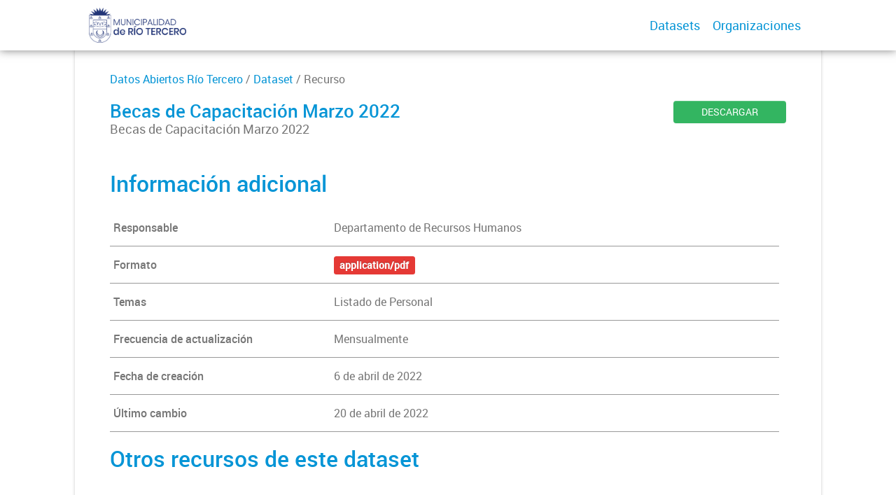

--- FILE ---
content_type: text/html; charset=utf-8
request_url: https://datos.riotercero.gob.ar/dataset/listadodepersonal/archivo/e3481f92-7a40-47a7-aa18-b48769d073f5
body_size: 34370
content:
<!DOCTYPE html>
<!--[if IE 7]> <html lang="es" class="ie ie7"> <![endif]-->
<!--[if IE 8]> <html lang="es" class="ie ie8"> <![endif]-->
<!--[if IE 9]> <html lang="es" class="ie9"> <![endif]-->
<!--[if gt IE 8]><!--> <html lang="es"> <!--<![endif]-->
  <head>
    <!--[if lte ie 8]><script type="text/javascript" src="/fanstatic/vendor/:version:2019-12-02T16:58:12/html5.min.js"></script><![endif]-->
<link rel="stylesheet" type="text/css" href="/fanstatic/vendor/:version:2019-12-02T16:58:12/select2/select2.css" />
<link rel="stylesheet" type="text/css" href="/fanstatic/css/:version:2019-12-02T16:58:12/main.min.css" />
<link rel="stylesheet" type="text/css" href="/fanstatic/vendor/:version:2019-12-02T16:58:12/font-awesome/css/font-awesome.min.css" />
<link rel="stylesheet" type="text/css" href="/fanstatic/gobar_css/:version:2019-12-02T17:16:31/:bundle:gobar_style.css;table.css" />

    <meta charset="utf-8" />
      <meta name="generator" content="ckan 2.7.6" />
      <meta name="viewport" content="width=device-width, initial-scale=1.0">
    
    <meta property="og:url" content="https://datos.riotercero.gob.ar/">
    <meta property="og:type" content="article">
    <meta property="og:title" content="">
    <meta property="og:site_name" content="">
    <meta property="og:description" content="">
    <meta property="og:image" content="https://datos.riotercero.gob.ar">
    <meta property="og:image:type" content="image/png">
    <meta property="og:image:width" content="2400">
    <meta property="og:image:height" content="1260">
    <meta property="og:locale" content="es_AR">

    <meta name="twitter:card" content="summary">
    <meta name="twitter:site:id" content="@"/>
    <meta name="twitter:image:src" content="https://datos.riotercero.gob.ar">
    <meta name="twitter:title" content="None | Becas de Capacitación Marzo 2022">
    <meta name="twitter:description" content="Becas de Capacitación Marzo 2022">
    <title>
    Datos Abiertos Río Tercero - Becas de Capacitación Marzo 2022</title>

    
    <link rel="shortcut icon" href="/favicon.ico"/>
    
        <script type="text/javascript">
  (function(i,s,o,g,r,a,m){i['GoogleAnalyticsObject']=r;i[r]=i[r]||function(){
  (i[r].q=i[r].q||[]).push(arguments)},i[r].l=1*new Date();a=s.createElement(o),
  m=s.getElementsByTagName(o)[0];a.async=1;a.src=g;m.parentNode.insertBefore(a,m)
  })(window,document,'script','//www.google-analytics.com/analytics.js','ga');

  ga('create', 'UA-101681828-1', 'auto', {});
     
  ga('set', 'anonymizeIp', true);
  ga('send', 'pageview');
</script>
    
      
    

    
      
      
    
    
  </head>

  
  <body data-site-root="https://datos.riotercero.gob.ar/" data-locale-root="https://datos.riotercero.gob.ar/" >

    
    <style type="text/css">
        
    </style>

    <div class="footer-down">
            
<div id="header" class="container-fluid">
    <div class="restricted-max-width">
        <div id="header-spacing" class="col-xs-12 col-sm-10 col-sm-offset-1">

            

            <div class="col-xs-12 col-sm-5 no-padding logo-header">
                <div class="logo-and-xs-icon">
                    <i class="icon-reorder fa fa-bars" aria-hidden="true"></i>
                    <a href="https://gobiernoabierto.riotercero.gob.ar/">
                        
                        <img src="/user_images/isologotipo color.png" alt="/" class="logo-ministerio">
                    </a>
                    
                </div>
                <div class="xs-navbar hidden">
                    <div class="navbar-link">
                        <a href="/dataset">
                            DATASETS
                        </a>
                    </div>
                    <hr>
                    
                    
                        <div class="navbar-link">
                            <a href="/organizaciones">
                                ORGANIZACIONES
                            </a>
                        </div>
                    

                    

                    

                        
                            <a class="header-link" href="/about">ACERCA</a>
                        

                        <hr><div class="navbar-link dropdown-navbar-link">
                        <span class="username"></span> <svg class="user-logo" xmlns="http://www.w3.org/2000/svg" viewBox="0 0 128.46 128.46"><path d="M128.46,64.23A63.15,63.15,0,0,0,119.84,32,64.21,64.21,0,0,0,96.48,8.62,63.12,63.12,0,0,0,64.23,0,63.12,63.12,0,0,0,32,8.62,64.2,64.2,0,0,0,8.62,32,63.15,63.15,0,0,0,0,64.23,63.15,63.15,0,0,0,8.62,96.48a64.76,64.76,0,0,0,9.82,12.86l-.16.27a70.09,70.09,0,0,0,9.2,7.34c1.46,1,3,2,4.51,2.91a63.17,63.17,0,0,0,32.25,8.62,63.17,63.17,0,0,0,32.25-8.62,66.19,66.19,0,0,0,7-4.74,72.41,72.41,0,0,0,6.61-5.51l-.14-.23a64.76,64.76,0,0,0,9.85-12.89A63.15,63.15,0,0,0,128.46,64.23Zm-20.52,41.89C101.56,96.56,88,81,66.73,79.8a26.25,26.25,0,0,0,16.88-7.9,26.44,26.44,0,0,0,8-19.41,26.44,26.44,0,0,0-8-19.4,26.42,26.42,0,0,0-19.4-8,26.41,26.41,0,0,0-19.4,8,26.44,26.44,0,0,0-8,19.4,26.44,26.44,0,0,0,8,19.41,26.25,26.25,0,0,0,16.87,7.9C40.48,81,26.88,96.52,20.49,106.09a61.14,61.14,0,0,1-8.66-11.48A59.48,59.48,0,0,1,3.71,64.23a59.48,59.48,0,0,1,8.11-30.37,60.53,60.53,0,0,1,22-22A59.45,59.45,0,0,1,64.23,3.71,59.46,59.46,0,0,1,94.6,11.83a60.54,60.54,0,0,1,22,22,59.48,59.48,0,0,1,8.11,30.37,59.48,59.48,0,0,1-8.11,30.37A61.14,61.14,0,0,1,107.94,106.12Z" style="fill:#0695d6"/></svg>
                    </div>
                    <div class="dropdown-navbar hidden">
                        <div class="navbar-link">
                            <a href="/configurar/mi_cuenta">
                                MI CUENTA
                            </a>
                        </div><div class="navbar-link">
                            <a href="https://datosgobar.github.io/portal-andino/quickstart/" target="_blank">
                                AYUDA
                            </a>
                        </div>

                        <div class="navbar-link">
                            <a href="/logout">
                                SALIR
                            </a>
                        </div>
                    </div>
                </div>
            </div>

            <div class="col-xs-12 col-sm-7 no-padding header-links"><a class="header-link" href="/dataset">Datasets</a><a class="header-link" href="/organizaciones">Organizaciones</a></div>
        </div>
    </div>
</div>
        
<script type="text/javascript" src="/fanstatic/vendor/:version:2019-12-02T16:58:12/jquery.min.js"></script>
	<script type="text/javascript"> 
$(document).ready(function() {
	    url = 'https://datos.riotercero.gob.ar/dataset/f5993e46-ebfd-4123-bf3a-d725aff44d67/resource/e3481f92-7a40-47a7-aa18-b48769d073f5/download/03-marzo-2022-becas-de-capacitacion.pdf';
	    updatedURL = url.replace(/^http:\/\//i, 'https://');
	    var link = document.getElementById("resurl");
	    link.setAttribute('href', updatedURL);
});
	</script>
    <div class="resource-container container-fluid">
        <div class="restricted-max-width">
            <div class="resource col-xs-12 col-md-10 col-md-offset-1">
                <div class="col-md-12 back-to-pkg">
                    
                    <a href="/dataset">Datos Abiertos Río Tercero</a> / <a href="/dataset/listadodepersonal">Dataset</a> / Recurso

                    
                    
                </div>
                <div class="col-md-10 col-xs-12 title">
                    <h1>Becas de Capacitación Marzo 2022</h1>

                    <p>Becas de Capacitación Marzo 2022</p>
                </div>
                <div class="col-md-2 col-xs-12 resource-actions">
                    <a class="btn btn-green btn-block" href="https://datos.riotercero.gob.ar/dataset/f5993e46-ebfd-4123-bf3a-d725aff44d67/resource/e3481f92-7a40-47a7-aa18-b48769d073f5/download/03-marzo-2022-becas-de-capacitacion.pdf" id="resurl">DESCARGAR</a>

                    
                    
                </div>

                <div class="resource-previsualization hidden-xs hidden-sm" style="display: None">
                    <div class="resource-additional-info col-xs-12 col-md-12 row"
                         style="border-bottom: 0; width: 103%; margin-bottom: 20px; margin-top: 30px;">
                        <h2 class="title-h" style="padding-bottom: 0 !important;">Previsualización</h2>
                    </div>

                    <div class="data-preview hidden-xs hidden-sm col-md-12">
                        
                        

                        
                        
                        
                            
                        
                    </div>
                </div>

                
                    <div class="hidden-xs hidden-sm attributes-table">
                       









                    </div>
                

                <div class="resource-additional-info col-xs-12 col-md-12 row" style="width: 102% !important;">
                    <h2 class="title-h">Información adicional</h2>

                    
                        <div class="resource-additional col-xs-12">
                            <div class="col-xs-4 key">
                                Responsable
                            </div>
                            <div class="col-xs-8 value">
                                Departamento de Recursos Humanos
                            </div>
                        </div>
                    

                    
                        <div class="resource-additional col-xs-12">
                            <div class="col-xs-4 key">
                                Formato
                            </div>
                            <div class="col-xs-8 value">
                                
                                <span class="label" data-format="application/pdf">application/pdf</span>
                            </div>
                        </div>
                    


                    
                        <div class="resource-additional col-xs-12">
                            <div class="col-xs-4 key">
                                Temas
                            </div>
                                    Listado de Personal
                        </div>
                    

                    
                        
                            
                        
                            
                                <div class="resource-additional col-xs-12">
                                    <div class="col-xs-4 key">
                                        Frecuencia de actualización
                                    </div>
                                    <div class="col-xs-8 value">
                                        Mensualmente
                                    </div>
                                </div>
                            
                        
                            
                        
                            
                        
                            
                        
                            
                        
                            
                        
                            
                        
                            
                        
                            
                        
                            
                        
                            
                        
                            
                        
                    


                    <div class="resource-additional col-xs-12">
                        <div class="col-xs-4 key">
                            Fecha de creación
                        </div>
                        <div class="col-xs-8 value">
                            
                                6 de abril de 2022
                            
                        </div>
                    </div>

                    <div class="resource-additional col-xs-12">
                        <div class="col-xs-4 key">
                            Último cambio
                        </div>
                        <div class="col-xs-8 value">
                            
                                20 de abril de 2022
                            
                        </div>
                    </div>

                </div>



                

                
                    <div class="resource-alternative-packages col-xs-12 col-md-12 row" style="border-bottom: 0; width: 103%;">
                        <h2 class="title-h">Otros recursos de este dataset</h2>
                        
                            
                                
                                    
                                
                                

<div class="pkg-container" data-fecha="2021-09-10T12:18:29.071406">
    <div class="pkg-actions">
        <a href="/dataset/listadodepersonal/archivo/1e25e7a4-1c92-4f59-ab1c-7685be8d749c">
            <button>CONSULTAR</button>
        </a>
        <a href="https://datos.riotercero.gob.ar/dataset/f5993e46-ebfd-4123-bf3a-d725aff44d67/resource/1e25e7a4-1c92-4f59-ab1c-7685be8d749c/download/personal-planta-perm.-julio-2021.csv">
            <button>DESCARGAR</button>
        </a>
    </div>
    <a href="/dataset/listadodepersonal/archivo/1e25e7a4-1c92-4f59-ab1c-7685be8d749c">
        <div class="package-info">

            <h3>Personal de Planta Permanente Julio 2021</h3>

            <p>Personal de Planta Permanente Julio 2021</p>
        </div>

        <div class="pkg-file-img" data-format="csv">
            <?xml version="1.0" encoding="utf-8"?>
<svg version="1.1" id="Capa_1" xmlns="http://www.w3.org/2000/svg" xmlns:xlink="http://www.w3.org/1999/xlink" x="0px" y="0px"
	 viewBox="0 0 60 75" style="enable-background:new 0 0 60 75;" xml:space="preserve">
<path class="st0" d="M7.5,0C3.4,0,0,3.4,0,7.5l0,60C0,71.6,3.3,75,7.5,75h45c4.1,0,7.5-3.4,7.5-7.5v-45L37.5,0H7.5z M36.8,23.2V2.6
	l20.6,20.6H36.8z"/>
</svg>
            <p>csv</p>
        </div>
    </a>
</div>
                            
                        
                            
                                
                                    
                                
                                

<div class="pkg-container" data-fecha="2021-09-10T12:19:12.014980">
    <div class="pkg-actions">
        <a href="/dataset/listadodepersonal/archivo/3258a9cc-a762-403c-bd26-5396db2ee343">
            <button>CONSULTAR</button>
        </a>
        <a href="https://datos.riotercero.gob.ar/dataset/f5993e46-ebfd-4123-bf3a-d725aff44d67/resource/3258a9cc-a762-403c-bd26-5396db2ee343/download/personal-planta-perm.-julio-2021.pdf">
            <button>DESCARGAR</button>
        </a>
    </div>
    <a href="/dataset/listadodepersonal/archivo/3258a9cc-a762-403c-bd26-5396db2ee343">
        <div class="package-info">

            <h3>Personal de Planta Permanente Julio 2021</h3>

            <p>Personal de Planta Permanente Julio 2021</p>
        </div>

        <div class="pkg-file-img" data-format="pdf">
            <?xml version="1.0" encoding="utf-8"?>
<svg version="1.1" id="Capa_1" xmlns="http://www.w3.org/2000/svg" xmlns:xlink="http://www.w3.org/1999/xlink" x="0px" y="0px"
	 viewBox="0 0 60 75" style="enable-background:new 0 0 60 75;" xml:space="preserve">
<path class="st0" d="M7.5,0C3.4,0,0,3.4,0,7.5l0,60C0,71.6,3.3,75,7.5,75h45c4.1,0,7.5-3.4,7.5-7.5v-45L37.5,0H7.5z M36.8,23.2V2.6
	l20.6,20.6H36.8z"/>
</svg>
            <p>pdf</p>
        </div>
    </a>
</div>
                            
                        
                            
                                
                                    
                                
                                

<div class="pkg-container" data-fecha="2021-09-10T12:19:52.863528">
    <div class="pkg-actions">
        <a href="/dataset/listadodepersonal/archivo/6a89d6ee-6e27-46e4-87d3-5e7970dd75b6">
            <button>CONSULTAR</button>
        </a>
        <a href="https://datos.riotercero.gob.ar/dataset/f5993e46-ebfd-4123-bf3a-d725aff44d67/resource/6a89d6ee-6e27-46e4-87d3-5e7970dd75b6/download/julio-2021-contratados.csv">
            <button>DESCARGAR</button>
        </a>
    </div>
    <a href="/dataset/listadodepersonal/archivo/6a89d6ee-6e27-46e4-87d3-5e7970dd75b6">
        <div class="package-info">

            <h3>Personal Contratado Julio 2021</h3>

            <p>Personal Contratado Julio 2021</p>
        </div>

        <div class="pkg-file-img" data-format="csv">
            <?xml version="1.0" encoding="utf-8"?>
<svg version="1.1" id="Capa_1" xmlns="http://www.w3.org/2000/svg" xmlns:xlink="http://www.w3.org/1999/xlink" x="0px" y="0px"
	 viewBox="0 0 60 75" style="enable-background:new 0 0 60 75;" xml:space="preserve">
<path class="st0" d="M7.5,0C3.4,0,0,3.4,0,7.5l0,60C0,71.6,3.3,75,7.5,75h45c4.1,0,7.5-3.4,7.5-7.5v-45L37.5,0H7.5z M36.8,23.2V2.6
	l20.6,20.6H36.8z"/>
</svg>
            <p>csv</p>
        </div>
    </a>
</div>
                            
                        
                            
                                
                                    
                                
                                

<div class="pkg-container" data-fecha="2021-09-10T12:20:32.295043">
    <div class="pkg-actions">
        <a href="/dataset/listadodepersonal/archivo/22e7a469-b75f-4a88-9303-40303c29b5f2">
            <button>CONSULTAR</button>
        </a>
        <a href="https://datos.riotercero.gob.ar/dataset/f5993e46-ebfd-4123-bf3a-d725aff44d67/resource/22e7a469-b75f-4a88-9303-40303c29b5f2/download/julio-2021-contratados.pdf">
            <button>DESCARGAR</button>
        </a>
    </div>
    <a href="/dataset/listadodepersonal/archivo/22e7a469-b75f-4a88-9303-40303c29b5f2">
        <div class="package-info">

            <h3>Personal Contratado Julio 2021</h3>

            <p>Personal Contratado Julio 2021</p>
        </div>

        <div class="pkg-file-img" data-format="pdf">
            <?xml version="1.0" encoding="utf-8"?>
<svg version="1.1" id="Capa_1" xmlns="http://www.w3.org/2000/svg" xmlns:xlink="http://www.w3.org/1999/xlink" x="0px" y="0px"
	 viewBox="0 0 60 75" style="enable-background:new 0 0 60 75;" xml:space="preserve">
<path class="st0" d="M7.5,0C3.4,0,0,3.4,0,7.5l0,60C0,71.6,3.3,75,7.5,75h45c4.1,0,7.5-3.4,7.5-7.5v-45L37.5,0H7.5z M36.8,23.2V2.6
	l20.6,20.6H36.8z"/>
</svg>
            <p>pdf</p>
        </div>
    </a>
</div>
                            
                        
                            
                                
                                    
                                
                                

<div class="pkg-container" data-fecha="2021-09-10T12:21:39.552289">
    <div class="pkg-actions">
        <a href="/dataset/listadodepersonal/archivo/8686723e-2acd-4089-84a9-1f7fce4a3136">
            <button>CONSULTAR</button>
        </a>
        <a href="https://datos.riotercero.gob.ar/dataset/f5993e46-ebfd-4123-bf3a-d725aff44d67/resource/8686723e-2acd-4089-84a9-1f7fce4a3136/download/personal-politico.-julio-21.csv">
            <button>DESCARGAR</button>
        </a>
    </div>
    <a href="/dataset/listadodepersonal/archivo/8686723e-2acd-4089-84a9-1f7fce4a3136">
        <div class="package-info">

            <h3>Personal Electivo y con Designación Política Julio 2021</h3>

            <p>Personal Electivo y con Designación Política Julio 2021</p>
        </div>

        <div class="pkg-file-img" data-format="csv">
            <?xml version="1.0" encoding="utf-8"?>
<svg version="1.1" id="Capa_1" xmlns="http://www.w3.org/2000/svg" xmlns:xlink="http://www.w3.org/1999/xlink" x="0px" y="0px"
	 viewBox="0 0 60 75" style="enable-background:new 0 0 60 75;" xml:space="preserve">
<path class="st0" d="M7.5,0C3.4,0,0,3.4,0,7.5l0,60C0,71.6,3.3,75,7.5,75h45c4.1,0,7.5-3.4,7.5-7.5v-45L37.5,0H7.5z M36.8,23.2V2.6
	l20.6,20.6H36.8z"/>
</svg>
            <p>csv</p>
        </div>
    </a>
</div>
                            
                        
                            
                                
                                    
                                
                                

<div class="pkg-container" data-fecha="2021-09-10T12:22:12.285056">
    <div class="pkg-actions">
        <a href="/dataset/listadodepersonal/archivo/db5cc412-3d6f-42c3-b315-6cf2a03ea0a7">
            <button>CONSULTAR</button>
        </a>
        <a href="https://datos.riotercero.gob.ar/dataset/f5993e46-ebfd-4123-bf3a-d725aff44d67/resource/db5cc412-3d6f-42c3-b315-6cf2a03ea0a7/download/personal-politico.-julio-21.pdf">
            <button>DESCARGAR</button>
        </a>
    </div>
    <a href="/dataset/listadodepersonal/archivo/db5cc412-3d6f-42c3-b315-6cf2a03ea0a7">
        <div class="package-info">

            <h3>Personal Electivo y con Designación Política Julio 2021</h3>

            <p>Personal Electivo y con Designación Política Julio 2021</p>
        </div>

        <div class="pkg-file-img" data-format="pdf">
            <?xml version="1.0" encoding="utf-8"?>
<svg version="1.1" id="Capa_1" xmlns="http://www.w3.org/2000/svg" xmlns:xlink="http://www.w3.org/1999/xlink" x="0px" y="0px"
	 viewBox="0 0 60 75" style="enable-background:new 0 0 60 75;" xml:space="preserve">
<path class="st0" d="M7.5,0C3.4,0,0,3.4,0,7.5l0,60C0,71.6,3.3,75,7.5,75h45c4.1,0,7.5-3.4,7.5-7.5v-45L37.5,0H7.5z M36.8,23.2V2.6
	l20.6,20.6H36.8z"/>
</svg>
            <p>pdf</p>
        </div>
    </a>
</div>
                            
                        
                            
                                
                                    
                                
                                

<div class="pkg-container" data-fecha="2021-09-10T12:23:51.638424">
    <div class="pkg-actions">
        <a href="/dataset/listadodepersonal/archivo/5534a8bd-5f1d-48de-b225-78b9ce8e57a6">
            <button>CONSULTAR</button>
        </a>
        <a href="https://datos.riotercero.gob.ar/dataset/f5993e46-ebfd-4123-bf3a-d725aff44d67/resource/5534a8bd-5f1d-48de-b225-78b9ce8e57a6/download/becas-julio-2021.csv">
            <button>DESCARGAR</button>
        </a>
    </div>
    <a href="/dataset/listadodepersonal/archivo/5534a8bd-5f1d-48de-b225-78b9ce8e57a6">
        <div class="package-info">

            <h3>Becas de Capacitación Julio 2021</h3>

            <p>Becas de Capacitación Julio 2021</p>
        </div>

        <div class="pkg-file-img" data-format="csv">
            <?xml version="1.0" encoding="utf-8"?>
<svg version="1.1" id="Capa_1" xmlns="http://www.w3.org/2000/svg" xmlns:xlink="http://www.w3.org/1999/xlink" x="0px" y="0px"
	 viewBox="0 0 60 75" style="enable-background:new 0 0 60 75;" xml:space="preserve">
<path class="st0" d="M7.5,0C3.4,0,0,3.4,0,7.5l0,60C0,71.6,3.3,75,7.5,75h45c4.1,0,7.5-3.4,7.5-7.5v-45L37.5,0H7.5z M36.8,23.2V2.6
	l20.6,20.6H36.8z"/>
</svg>
            <p>csv</p>
        </div>
    </a>
</div>
                            
                        
                            
                                
                                    
                                
                                

<div class="pkg-container" data-fecha="2021-09-10T12:24:20.498306">
    <div class="pkg-actions">
        <a href="/dataset/listadodepersonal/archivo/ac263593-8c08-472a-8e1d-dd2b00fe81be">
            <button>CONSULTAR</button>
        </a>
        <a href="https://datos.riotercero.gob.ar/dataset/f5993e46-ebfd-4123-bf3a-d725aff44d67/resource/ac263593-8c08-472a-8e1d-dd2b00fe81be/download/becas-julio-2021.pdf">
            <button>DESCARGAR</button>
        </a>
    </div>
    <a href="/dataset/listadodepersonal/archivo/ac263593-8c08-472a-8e1d-dd2b00fe81be">
        <div class="package-info">

            <h3>Becas de Capacitación Julio 2021</h3>

            <p>Becas de Capacitación Julio 2021</p>
        </div>

        <div class="pkg-file-img" data-format="pdf">
            <?xml version="1.0" encoding="utf-8"?>
<svg version="1.1" id="Capa_1" xmlns="http://www.w3.org/2000/svg" xmlns:xlink="http://www.w3.org/1999/xlink" x="0px" y="0px"
	 viewBox="0 0 60 75" style="enable-background:new 0 0 60 75;" xml:space="preserve">
<path class="st0" d="M7.5,0C3.4,0,0,3.4,0,7.5l0,60C0,71.6,3.3,75,7.5,75h45c4.1,0,7.5-3.4,7.5-7.5v-45L37.5,0H7.5z M36.8,23.2V2.6
	l20.6,20.6H36.8z"/>
</svg>
            <p>pdf</p>
        </div>
    </a>
</div>
                            
                        
                            
                                
                                    
                                
                                

<div class="pkg-container" data-fecha="2021-09-10T12:26:04.964044">
    <div class="pkg-actions">
        <a href="/dataset/listadodepersonal/archivo/1da4f9ac-7c64-44ff-b043-91867efc6122">
            <button>CONSULTAR</button>
        </a>
        <a href="https://datos.riotercero.gob.ar/dataset/f5993e46-ebfd-4123-bf3a-d725aff44d67/resource/1da4f9ac-7c64-44ff-b043-91867efc6122/download/locaciones-de-servicio.csv">
            <button>DESCARGAR</button>
        </a>
    </div>
    <a href="/dataset/listadodepersonal/archivo/1da4f9ac-7c64-44ff-b043-91867efc6122">
        <div class="package-info">

            <h3>Locadores de Servicios 2021</h3>

            <p>Locadores de Servicios 2021</p>
        </div>

        <div class="pkg-file-img" data-format="csv">
            <?xml version="1.0" encoding="utf-8"?>
<svg version="1.1" id="Capa_1" xmlns="http://www.w3.org/2000/svg" xmlns:xlink="http://www.w3.org/1999/xlink" x="0px" y="0px"
	 viewBox="0 0 60 75" style="enable-background:new 0 0 60 75;" xml:space="preserve">
<path class="st0" d="M7.5,0C3.4,0,0,3.4,0,7.5l0,60C0,71.6,3.3,75,7.5,75h45c4.1,0,7.5-3.4,7.5-7.5v-45L37.5,0H7.5z M36.8,23.2V2.6
	l20.6,20.6H36.8z"/>
</svg>
            <p>csv</p>
        </div>
    </a>
</div>
                            
                        
                            
                                
                                    
                                
                                

<div class="pkg-container" data-fecha="2021-09-10T12:26:40.593389">
    <div class="pkg-actions">
        <a href="/dataset/listadodepersonal/archivo/dcdbfb51-4171-433b-87e6-a8f5a759c4fe">
            <button>CONSULTAR</button>
        </a>
        <a href="https://datos.riotercero.gob.ar/dataset/f5993e46-ebfd-4123-bf3a-d725aff44d67/resource/dcdbfb51-4171-433b-87e6-a8f5a759c4fe/download/locaciones-de-servicio.pdf">
            <button>DESCARGAR</button>
        </a>
    </div>
    <a href="/dataset/listadodepersonal/archivo/dcdbfb51-4171-433b-87e6-a8f5a759c4fe">
        <div class="package-info">

            <h3>Locadores de Servicios 2021</h3>

            <p>Locadores de Servicios 2021</p>
        </div>

        <div class="pkg-file-img" data-format="pdf">
            <?xml version="1.0" encoding="utf-8"?>
<svg version="1.1" id="Capa_1" xmlns="http://www.w3.org/2000/svg" xmlns:xlink="http://www.w3.org/1999/xlink" x="0px" y="0px"
	 viewBox="0 0 60 75" style="enable-background:new 0 0 60 75;" xml:space="preserve">
<path class="st0" d="M7.5,0C3.4,0,0,3.4,0,7.5l0,60C0,71.6,3.3,75,7.5,75h45c4.1,0,7.5-3.4,7.5-7.5v-45L37.5,0H7.5z M36.8,23.2V2.6
	l20.6,20.6H36.8z"/>
</svg>
            <p>pdf</p>
        </div>
    </a>
</div>
                            
                        
                            
                                
                                    
                                
                                

<div class="pkg-container" data-fecha="2021-09-10T12:27:42.702773">
    <div class="pkg-actions">
        <a href="/dataset/listadodepersonal/archivo/679dd624-3ca1-4148-be5c-56bf1f644c3a">
            <button>CONSULTAR</button>
        </a>
        <a href="https://datos.riotercero.gob.ar/dataset/f5993e46-ebfd-4123-bf3a-d725aff44d67/resource/679dd624-3ca1-4148-be5c-56bf1f644c3a/download/p.perm.-agosto-2021.csv">
            <button>DESCARGAR</button>
        </a>
    </div>
    <a href="/dataset/listadodepersonal/archivo/679dd624-3ca1-4148-be5c-56bf1f644c3a">
        <div class="package-info">

            <h3>Personal de Planta Permanente Agosto 2021</h3>

            <p>Personal de Planta Permanente Agosto 2021</p>
        </div>

        <div class="pkg-file-img" data-format="csv">
            <?xml version="1.0" encoding="utf-8"?>
<svg version="1.1" id="Capa_1" xmlns="http://www.w3.org/2000/svg" xmlns:xlink="http://www.w3.org/1999/xlink" x="0px" y="0px"
	 viewBox="0 0 60 75" style="enable-background:new 0 0 60 75;" xml:space="preserve">
<path class="st0" d="M7.5,0C3.4,0,0,3.4,0,7.5l0,60C0,71.6,3.3,75,7.5,75h45c4.1,0,7.5-3.4,7.5-7.5v-45L37.5,0H7.5z M36.8,23.2V2.6
	l20.6,20.6H36.8z"/>
</svg>
            <p>csv</p>
        </div>
    </a>
</div>
                            
                        
                            
                                
                                    
                                
                                

<div class="pkg-container" data-fecha="2021-09-10T12:28:33.361212">
    <div class="pkg-actions">
        <a href="/dataset/listadodepersonal/archivo/06300d2f-e002-442a-b154-ab4645ceefba">
            <button>CONSULTAR</button>
        </a>
        <a href="https://datos.riotercero.gob.ar/dataset/f5993e46-ebfd-4123-bf3a-d725aff44d67/resource/06300d2f-e002-442a-b154-ab4645ceefba/download/p.perm.-agosto-2021.pdf">
            <button>DESCARGAR</button>
        </a>
    </div>
    <a href="/dataset/listadodepersonal/archivo/06300d2f-e002-442a-b154-ab4645ceefba">
        <div class="package-info">

            <h3>Personal de Planta Permanente Agosto 2021</h3>

            <p>Personal de Planta Permanente Agosto 2021</p>
        </div>

        <div class="pkg-file-img" data-format="pdf">
            <?xml version="1.0" encoding="utf-8"?>
<svg version="1.1" id="Capa_1" xmlns="http://www.w3.org/2000/svg" xmlns:xlink="http://www.w3.org/1999/xlink" x="0px" y="0px"
	 viewBox="0 0 60 75" style="enable-background:new 0 0 60 75;" xml:space="preserve">
<path class="st0" d="M7.5,0C3.4,0,0,3.4,0,7.5l0,60C0,71.6,3.3,75,7.5,75h45c4.1,0,7.5-3.4,7.5-7.5v-45L37.5,0H7.5z M36.8,23.2V2.6
	l20.6,20.6H36.8z"/>
</svg>
            <p>pdf</p>
        </div>
    </a>
</div>
                            
                        
                            
                                
                                    
                                
                                

<div class="pkg-container" data-fecha="2021-09-10T12:29:31.806465">
    <div class="pkg-actions">
        <a href="/dataset/listadodepersonal/archivo/b3673a2a-868c-45a4-a4f9-423c9df49b3a">
            <button>CONSULTAR</button>
        </a>
        <a href="https://datos.riotercero.gob.ar/dataset/f5993e46-ebfd-4123-bf3a-d725aff44d67/resource/b3673a2a-868c-45a4-a4f9-423c9df49b3a/download/personal-contratado-agosto-2021.csv">
            <button>DESCARGAR</button>
        </a>
    </div>
    <a href="/dataset/listadodepersonal/archivo/b3673a2a-868c-45a4-a4f9-423c9df49b3a">
        <div class="package-info">

            <h3>Personal Contratado Agosto 2021</h3>

            <p>Personal Contratado Agosto 2021</p>
        </div>

        <div class="pkg-file-img" data-format="csv">
            <?xml version="1.0" encoding="utf-8"?>
<svg version="1.1" id="Capa_1" xmlns="http://www.w3.org/2000/svg" xmlns:xlink="http://www.w3.org/1999/xlink" x="0px" y="0px"
	 viewBox="0 0 60 75" style="enable-background:new 0 0 60 75;" xml:space="preserve">
<path class="st0" d="M7.5,0C3.4,0,0,3.4,0,7.5l0,60C0,71.6,3.3,75,7.5,75h45c4.1,0,7.5-3.4,7.5-7.5v-45L37.5,0H7.5z M36.8,23.2V2.6
	l20.6,20.6H36.8z"/>
</svg>
            <p>csv</p>
        </div>
    </a>
</div>
                            
                        
                            
                                
                                    
                                
                                

<div class="pkg-container" data-fecha="2021-09-10T12:30:04.213693">
    <div class="pkg-actions">
        <a href="/dataset/listadodepersonal/archivo/c96a45d4-6c4f-4b85-9b74-43fc107f933c">
            <button>CONSULTAR</button>
        </a>
        <a href="https://datos.riotercero.gob.ar/dataset/f5993e46-ebfd-4123-bf3a-d725aff44d67/resource/c96a45d4-6c4f-4b85-9b74-43fc107f933c/download/personal-contratado-agosto-2021.pdf">
            <button>DESCARGAR</button>
        </a>
    </div>
    <a href="/dataset/listadodepersonal/archivo/c96a45d4-6c4f-4b85-9b74-43fc107f933c">
        <div class="package-info">

            <h3>Personal Contratado Agosto 2021</h3>

            <p>Personal Contratado Agosto 2021</p>
        </div>

        <div class="pkg-file-img" data-format="pdf">
            <?xml version="1.0" encoding="utf-8"?>
<svg version="1.1" id="Capa_1" xmlns="http://www.w3.org/2000/svg" xmlns:xlink="http://www.w3.org/1999/xlink" x="0px" y="0px"
	 viewBox="0 0 60 75" style="enable-background:new 0 0 60 75;" xml:space="preserve">
<path class="st0" d="M7.5,0C3.4,0,0,3.4,0,7.5l0,60C0,71.6,3.3,75,7.5,75h45c4.1,0,7.5-3.4,7.5-7.5v-45L37.5,0H7.5z M36.8,23.2V2.6
	l20.6,20.6H36.8z"/>
</svg>
            <p>pdf</p>
        </div>
    </a>
</div>
                            
                        
                            
                                
                                    
                                
                                

<div class="pkg-container" data-fecha="2021-10-01T15:02:15.581680">
    <div class="pkg-actions">
        <a href="/dataset/listadodepersonal/archivo/f7c7b6f5-a43f-49d9-bf03-c8224fb5a5d0">
            <button>CONSULTAR</button>
        </a>
        <a href="https://datos.riotercero.gob.ar/dataset/f5993e46-ebfd-4123-bf3a-d725aff44d67/resource/f7c7b6f5-a43f-49d9-bf03-c8224fb5a5d0/download/personal-planta-politica-agosto-21.csv">
            <button>DESCARGAR</button>
        </a>
    </div>
    <a href="/dataset/listadodepersonal/archivo/f7c7b6f5-a43f-49d9-bf03-c8224fb5a5d0">
        <div class="package-info">

            <h3>Personal Electivo y con Designación Política Agosto 2021</h3>

            <p>Personal Electivo y con Designación Política Agosto 2021</p>
        </div>

        <div class="pkg-file-img" data-format="csv">
            <?xml version="1.0" encoding="utf-8"?>
<svg version="1.1" id="Capa_1" xmlns="http://www.w3.org/2000/svg" xmlns:xlink="http://www.w3.org/1999/xlink" x="0px" y="0px"
	 viewBox="0 0 60 75" style="enable-background:new 0 0 60 75;" xml:space="preserve">
<path class="st0" d="M7.5,0C3.4,0,0,3.4,0,7.5l0,60C0,71.6,3.3,75,7.5,75h45c4.1,0,7.5-3.4,7.5-7.5v-45L37.5,0H7.5z M36.8,23.2V2.6
	l20.6,20.6H36.8z"/>
</svg>
            <p>csv</p>
        </div>
    </a>
</div>
                            
                        
                            
                                
                                    
                                
                                

<div class="pkg-container" data-fecha="2021-10-01T15:03:37.393215">
    <div class="pkg-actions">
        <a href="/dataset/listadodepersonal/archivo/4c566550-5962-416d-a247-fde164a26e70">
            <button>CONSULTAR</button>
        </a>
        <a href="https://datos.riotercero.gob.ar/dataset/f5993e46-ebfd-4123-bf3a-d725aff44d67/resource/4c566550-5962-416d-a247-fde164a26e70/download/personal-planta-politica-agosto-21.pdf">
            <button>DESCARGAR</button>
        </a>
    </div>
    <a href="/dataset/listadodepersonal/archivo/4c566550-5962-416d-a247-fde164a26e70">
        <div class="package-info">

            <h3>Personal Electivo y con Designación Política Agosto 2021</h3>

            <p>Personal Electivo y con Designación Política Agosto 2021</p>
        </div>

        <div class="pkg-file-img" data-format="pdf">
            <?xml version="1.0" encoding="utf-8"?>
<svg version="1.1" id="Capa_1" xmlns="http://www.w3.org/2000/svg" xmlns:xlink="http://www.w3.org/1999/xlink" x="0px" y="0px"
	 viewBox="0 0 60 75" style="enable-background:new 0 0 60 75;" xml:space="preserve">
<path class="st0" d="M7.5,0C3.4,0,0,3.4,0,7.5l0,60C0,71.6,3.3,75,7.5,75h45c4.1,0,7.5-3.4,7.5-7.5v-45L37.5,0H7.5z M36.8,23.2V2.6
	l20.6,20.6H36.8z"/>
</svg>
            <p>pdf</p>
        </div>
    </a>
</div>
                            
                        
                            
                                
                                    
                                
                                

<div class="pkg-container" data-fecha="2021-10-04T13:07:04.755770">
    <div class="pkg-actions">
        <a href="/dataset/listadodepersonal/archivo/7daab96b-2dd3-4231-9a43-75070681d6c1">
            <button>CONSULTAR</button>
        </a>
        <a href="https://datos.riotercero.gob.ar/dataset/f5993e46-ebfd-4123-bf3a-d725aff44d67/resource/7daab96b-2dd3-4231-9a43-75070681d6c1/download/personal-planta-permanente-septiembre-2021.csv">
            <button>DESCARGAR</button>
        </a>
    </div>
    <a href="/dataset/listadodepersonal/archivo/7daab96b-2dd3-4231-9a43-75070681d6c1">
        <div class="package-info">

            <h3>Personal de Planta Permanente Septiembre 2021</h3>

            <p>Personal de Planta Permanente Septiembre 2021</p>
        </div>

        <div class="pkg-file-img" data-format="csv">
            <?xml version="1.0" encoding="utf-8"?>
<svg version="1.1" id="Capa_1" xmlns="http://www.w3.org/2000/svg" xmlns:xlink="http://www.w3.org/1999/xlink" x="0px" y="0px"
	 viewBox="0 0 60 75" style="enable-background:new 0 0 60 75;" xml:space="preserve">
<path class="st0" d="M7.5,0C3.4,0,0,3.4,0,7.5l0,60C0,71.6,3.3,75,7.5,75h45c4.1,0,7.5-3.4,7.5-7.5v-45L37.5,0H7.5z M36.8,23.2V2.6
	l20.6,20.6H36.8z"/>
</svg>
            <p>csv</p>
        </div>
    </a>
</div>
                            
                        
                            
                                
                                    
                                
                                

<div class="pkg-container" data-fecha="2021-10-04T13:07:58.186417">
    <div class="pkg-actions">
        <a href="/dataset/listadodepersonal/archivo/f10835e8-d9d4-4eb7-9d12-87eef51704cb">
            <button>CONSULTAR</button>
        </a>
        <a href="https://datos.riotercero.gob.ar/dataset/f5993e46-ebfd-4123-bf3a-d725aff44d67/resource/f10835e8-d9d4-4eb7-9d12-87eef51704cb/download/personal-planta-permanente-septiembre-21.pdf">
            <button>DESCARGAR</button>
        </a>
    </div>
    <a href="/dataset/listadodepersonal/archivo/f10835e8-d9d4-4eb7-9d12-87eef51704cb">
        <div class="package-info">

            <h3>Personal de Planta Permanente Septiembre 2021</h3>

            <p>Personal de Planta Permanente Septiembre 2021</p>
        </div>

        <div class="pkg-file-img" data-format="pdf">
            <?xml version="1.0" encoding="utf-8"?>
<svg version="1.1" id="Capa_1" xmlns="http://www.w3.org/2000/svg" xmlns:xlink="http://www.w3.org/1999/xlink" x="0px" y="0px"
	 viewBox="0 0 60 75" style="enable-background:new 0 0 60 75;" xml:space="preserve">
<path class="st0" d="M7.5,0C3.4,0,0,3.4,0,7.5l0,60C0,71.6,3.3,75,7.5,75h45c4.1,0,7.5-3.4,7.5-7.5v-45L37.5,0H7.5z M36.8,23.2V2.6
	l20.6,20.6H36.8z"/>
</svg>
            <p>pdf</p>
        </div>
    </a>
</div>
                            
                        
                            
                                
                                    
                                
                                

<div class="pkg-container" data-fecha="2021-10-04T13:09:19.488261">
    <div class="pkg-actions">
        <a href="/dataset/listadodepersonal/archivo/692b37a1-f855-4393-b960-07327043f703">
            <button>CONSULTAR</button>
        </a>
        <a href="https://datos.riotercero.gob.ar/dataset/f5993e46-ebfd-4123-bf3a-d725aff44d67/resource/692b37a1-f855-4393-b960-07327043f703/download/personal-contratado-septiembre-21.csv">
            <button>DESCARGAR</button>
        </a>
    </div>
    <a href="/dataset/listadodepersonal/archivo/692b37a1-f855-4393-b960-07327043f703">
        <div class="package-info">

            <h3>Personal Contratado Septiembre 2021</h3>

            <p>Personal Contratado Septiembre 2021</p>
        </div>

        <div class="pkg-file-img" data-format="csv">
            <?xml version="1.0" encoding="utf-8"?>
<svg version="1.1" id="Capa_1" xmlns="http://www.w3.org/2000/svg" xmlns:xlink="http://www.w3.org/1999/xlink" x="0px" y="0px"
	 viewBox="0 0 60 75" style="enable-background:new 0 0 60 75;" xml:space="preserve">
<path class="st0" d="M7.5,0C3.4,0,0,3.4,0,7.5l0,60C0,71.6,3.3,75,7.5,75h45c4.1,0,7.5-3.4,7.5-7.5v-45L37.5,0H7.5z M36.8,23.2V2.6
	l20.6,20.6H36.8z"/>
</svg>
            <p>csv</p>
        </div>
    </a>
</div>
                            
                        
                            
                                
                                    
                                
                                

<div class="pkg-container" data-fecha="2021-10-04T13:10:20.949517">
    <div class="pkg-actions">
        <a href="/dataset/listadodepersonal/archivo/48b31ddd-7199-4b68-9974-759f132e0e72">
            <button>CONSULTAR</button>
        </a>
        <a href="https://datos.riotercero.gob.ar/dataset/f5993e46-ebfd-4123-bf3a-d725aff44d67/resource/48b31ddd-7199-4b68-9974-759f132e0e72/download/personal-contratado-septiembre-21.pdf">
            <button>DESCARGAR</button>
        </a>
    </div>
    <a href="/dataset/listadodepersonal/archivo/48b31ddd-7199-4b68-9974-759f132e0e72">
        <div class="package-info">

            <h3>Personal Contratado Septiembre 2021</h3>

            <p>Personal Contratado Septiembre 2021</p>
        </div>

        <div class="pkg-file-img" data-format="pdf">
            <?xml version="1.0" encoding="utf-8"?>
<svg version="1.1" id="Capa_1" xmlns="http://www.w3.org/2000/svg" xmlns:xlink="http://www.w3.org/1999/xlink" x="0px" y="0px"
	 viewBox="0 0 60 75" style="enable-background:new 0 0 60 75;" xml:space="preserve">
<path class="st0" d="M7.5,0C3.4,0,0,3.4,0,7.5l0,60C0,71.6,3.3,75,7.5,75h45c4.1,0,7.5-3.4,7.5-7.5v-45L37.5,0H7.5z M36.8,23.2V2.6
	l20.6,20.6H36.8z"/>
</svg>
            <p>pdf</p>
        </div>
    </a>
</div>
                            
                        
                            
                                
                                    
                                
                                

<div class="pkg-container" data-fecha="2021-10-04T13:11:17.629417">
    <div class="pkg-actions">
        <a href="/dataset/listadodepersonal/archivo/d84b6946-b4a6-4e58-a3d9-7ea7d1fc1431">
            <button>CONSULTAR</button>
        </a>
        <a href="https://datos.riotercero.gob.ar/dataset/f5993e46-ebfd-4123-bf3a-d725aff44d67/resource/d84b6946-b4a6-4e58-a3d9-7ea7d1fc1431/download/personal-planta-politica-septiembre-21.csv">
            <button>DESCARGAR</button>
        </a>
    </div>
    <a href="/dataset/listadodepersonal/archivo/d84b6946-b4a6-4e58-a3d9-7ea7d1fc1431">
        <div class="package-info">

            <h3>Personal Electivo y con Designación Política Septiembre 2021</h3>

            <p>Personal Electivo y con Designación Política Septiembre 2021</p>
        </div>

        <div class="pkg-file-img" data-format="csv">
            <?xml version="1.0" encoding="utf-8"?>
<svg version="1.1" id="Capa_1" xmlns="http://www.w3.org/2000/svg" xmlns:xlink="http://www.w3.org/1999/xlink" x="0px" y="0px"
	 viewBox="0 0 60 75" style="enable-background:new 0 0 60 75;" xml:space="preserve">
<path class="st0" d="M7.5,0C3.4,0,0,3.4,0,7.5l0,60C0,71.6,3.3,75,7.5,75h45c4.1,0,7.5-3.4,7.5-7.5v-45L37.5,0H7.5z M36.8,23.2V2.6
	l20.6,20.6H36.8z"/>
</svg>
            <p>csv</p>
        </div>
    </a>
</div>
                            
                        
                            
                                
                                    
                                
                                

<div class="pkg-container" data-fecha="2021-10-04T13:12:28.312043">
    <div class="pkg-actions">
        <a href="/dataset/listadodepersonal/archivo/0a77714a-28f2-487c-8d5c-3d55c82ed4f4">
            <button>CONSULTAR</button>
        </a>
        <a href="https://datos.riotercero.gob.ar/dataset/f5993e46-ebfd-4123-bf3a-d725aff44d67/resource/0a77714a-28f2-487c-8d5c-3d55c82ed4f4/download/personal-planta-politica-septiembre-2021.pdf">
            <button>DESCARGAR</button>
        </a>
    </div>
    <a href="/dataset/listadodepersonal/archivo/0a77714a-28f2-487c-8d5c-3d55c82ed4f4">
        <div class="package-info">

            <h3>Personal Electivo y con Designación Política Septiembre 2021</h3>

            <p>Personal Electivo y con Designación Política Septiembre 2021</p>
        </div>

        <div class="pkg-file-img" data-format="pdf">
            <?xml version="1.0" encoding="utf-8"?>
<svg version="1.1" id="Capa_1" xmlns="http://www.w3.org/2000/svg" xmlns:xlink="http://www.w3.org/1999/xlink" x="0px" y="0px"
	 viewBox="0 0 60 75" style="enable-background:new 0 0 60 75;" xml:space="preserve">
<path class="st0" d="M7.5,0C3.4,0,0,3.4,0,7.5l0,60C0,71.6,3.3,75,7.5,75h45c4.1,0,7.5-3.4,7.5-7.5v-45L37.5,0H7.5z M36.8,23.2V2.6
	l20.6,20.6H36.8z"/>
</svg>
            <p>pdf</p>
        </div>
    </a>
</div>
                            
                        
                            
                                
                                    
                                
                                

<div class="pkg-container" data-fecha="2021-10-04T13:37:23.716657">
    <div class="pkg-actions">
        <a href="/dataset/listadodepersonal/archivo/864f398c-47dc-438f-8b8d-d48c83e2c0c7">
            <button>CONSULTAR</button>
        </a>
        <a href="https://datos.riotercero.gob.ar/dataset/f5993e46-ebfd-4123-bf3a-d725aff44d67/resource/864f398c-47dc-438f-8b8d-d48c83e2c0c7/download/becas-agosto-2021-gobierno-abierto.csv">
            <button>DESCARGAR</button>
        </a>
    </div>
    <a href="/dataset/listadodepersonal/archivo/864f398c-47dc-438f-8b8d-d48c83e2c0c7">
        <div class="package-info">

            <h3>Becas de Capacitación Agosto 2021</h3>

            <p>Becas de Capacitación Agosto 2021</p>
        </div>

        <div class="pkg-file-img" data-format="csv">
            <?xml version="1.0" encoding="utf-8"?>
<svg version="1.1" id="Capa_1" xmlns="http://www.w3.org/2000/svg" xmlns:xlink="http://www.w3.org/1999/xlink" x="0px" y="0px"
	 viewBox="0 0 60 75" style="enable-background:new 0 0 60 75;" xml:space="preserve">
<path class="st0" d="M7.5,0C3.4,0,0,3.4,0,7.5l0,60C0,71.6,3.3,75,7.5,75h45c4.1,0,7.5-3.4,7.5-7.5v-45L37.5,0H7.5z M36.8,23.2V2.6
	l20.6,20.6H36.8z"/>
</svg>
            <p>csv</p>
        </div>
    </a>
</div>
                            
                        
                            
                                
                                    
                                
                                

<div class="pkg-container" data-fecha="2021-10-04T13:38:52.388181">
    <div class="pkg-actions">
        <a href="/dataset/listadodepersonal/archivo/32bebc51-8e07-4ffd-84d7-628a748552f4">
            <button>CONSULTAR</button>
        </a>
        <a href="https://datos.riotercero.gob.ar/dataset/f5993e46-ebfd-4123-bf3a-d725aff44d67/resource/32bebc51-8e07-4ffd-84d7-628a748552f4/download/becas-agosto-2021-gobierno-abierto.pdf">
            <button>DESCARGAR</button>
        </a>
    </div>
    <a href="/dataset/listadodepersonal/archivo/32bebc51-8e07-4ffd-84d7-628a748552f4">
        <div class="package-info">

            <h3>Becas de Capacitación Agosto 2021</h3>

            <p>Becas de Capacitación Agosto 2021</p>
        </div>

        <div class="pkg-file-img" data-format="pdf">
            <?xml version="1.0" encoding="utf-8"?>
<svg version="1.1" id="Capa_1" xmlns="http://www.w3.org/2000/svg" xmlns:xlink="http://www.w3.org/1999/xlink" x="0px" y="0px"
	 viewBox="0 0 60 75" style="enable-background:new 0 0 60 75;" xml:space="preserve">
<path class="st0" d="M7.5,0C3.4,0,0,3.4,0,7.5l0,60C0,71.6,3.3,75,7.5,75h45c4.1,0,7.5-3.4,7.5-7.5v-45L37.5,0H7.5z M36.8,23.2V2.6
	l20.6,20.6H36.8z"/>
</svg>
            <p>pdf</p>
        </div>
    </a>
</div>
                            
                        
                            
                                
                                    
                                
                                

<div class="pkg-container" data-fecha="2021-10-04T14:29:01.601499">
    <div class="pkg-actions">
        <a href="/dataset/listadodepersonal/archivo/4edb5822-6db9-4405-8d44-22ccc82845e2">
            <button>CONSULTAR</button>
        </a>
        <a href="https://datos.riotercero.gob.ar/dataset/f5993e46-ebfd-4123-bf3a-d725aff44d67/resource/4edb5822-6db9-4405-8d44-22ccc82845e2/download/becas-septiembre-2021-gobierno-abierto.pdf">
            <button>DESCARGAR</button>
        </a>
    </div>
    <a href="/dataset/listadodepersonal/archivo/4edb5822-6db9-4405-8d44-22ccc82845e2">
        <div class="package-info">

            <h3>Becas de Capacitación Septiembre 2021</h3>

            <p>Becas de Capacitación Septiembre 2021</p>
        </div>

        <div class="pkg-file-img" data-format="pdf">
            <?xml version="1.0" encoding="utf-8"?>
<svg version="1.1" id="Capa_1" xmlns="http://www.w3.org/2000/svg" xmlns:xlink="http://www.w3.org/1999/xlink" x="0px" y="0px"
	 viewBox="0 0 60 75" style="enable-background:new 0 0 60 75;" xml:space="preserve">
<path class="st0" d="M7.5,0C3.4,0,0,3.4,0,7.5l0,60C0,71.6,3.3,75,7.5,75h45c4.1,0,7.5-3.4,7.5-7.5v-45L37.5,0H7.5z M36.8,23.2V2.6
	l20.6,20.6H36.8z"/>
</svg>
            <p>pdf</p>
        </div>
    </a>
</div>
                            
                        
                            
                                
                                    
                                
                                

<div class="pkg-container" data-fecha="2021-10-04T14:29:39.378195">
    <div class="pkg-actions">
        <a href="/dataset/listadodepersonal/archivo/954a606b-ba98-485b-9fb3-fcb0adbb5c3a">
            <button>CONSULTAR</button>
        </a>
        <a href="https://datos.riotercero.gob.ar/dataset/f5993e46-ebfd-4123-bf3a-d725aff44d67/resource/954a606b-ba98-485b-9fb3-fcb0adbb5c3a/download/becas-septiembre-2021-gobierno-abierto.csv">
            <button>DESCARGAR</button>
        </a>
    </div>
    <a href="/dataset/listadodepersonal/archivo/954a606b-ba98-485b-9fb3-fcb0adbb5c3a">
        <div class="package-info">

            <h3>Becas de Capacitación Septiembre 2021</h3>

            <p>Becas de Capacitación Septiembre 2021</p>
        </div>

        <div class="pkg-file-img" data-format="csv">
            <?xml version="1.0" encoding="utf-8"?>
<svg version="1.1" id="Capa_1" xmlns="http://www.w3.org/2000/svg" xmlns:xlink="http://www.w3.org/1999/xlink" x="0px" y="0px"
	 viewBox="0 0 60 75" style="enable-background:new 0 0 60 75;" xml:space="preserve">
<path class="st0" d="M7.5,0C3.4,0,0,3.4,0,7.5l0,60C0,71.6,3.3,75,7.5,75h45c4.1,0,7.5-3.4,7.5-7.5v-45L37.5,0H7.5z M36.8,23.2V2.6
	l20.6,20.6H36.8z"/>
</svg>
            <p>csv</p>
        </div>
    </a>
</div>
                            
                        
                            
                                
                                    
                                
                                

<div class="pkg-container" data-fecha="2021-11-01T12:24:00.034831">
    <div class="pkg-actions">
        <a href="/dataset/listadodepersonal/archivo/43e3b193-1f6f-43bb-b949-689bafa465eb">
            <button>CONSULTAR</button>
        </a>
        <a href="https://datos.riotercero.gob.ar/dataset/f5993e46-ebfd-4123-bf3a-d725aff44d67/resource/43e3b193-1f6f-43bb-b949-689bafa465eb/download/personal-planta-permanente-octubre-2021.csv">
            <button>DESCARGAR</button>
        </a>
    </div>
    <a href="/dataset/listadodepersonal/archivo/43e3b193-1f6f-43bb-b949-689bafa465eb">
        <div class="package-info">

            <h3>Personal de Planta Permanente Octubre 2021</h3>

            <p>Personal de Planta Permanente Octubre 2021</p>
        </div>

        <div class="pkg-file-img" data-format="csv">
            <?xml version="1.0" encoding="utf-8"?>
<svg version="1.1" id="Capa_1" xmlns="http://www.w3.org/2000/svg" xmlns:xlink="http://www.w3.org/1999/xlink" x="0px" y="0px"
	 viewBox="0 0 60 75" style="enable-background:new 0 0 60 75;" xml:space="preserve">
<path class="st0" d="M7.5,0C3.4,0,0,3.4,0,7.5l0,60C0,71.6,3.3,75,7.5,75h45c4.1,0,7.5-3.4,7.5-7.5v-45L37.5,0H7.5z M36.8,23.2V2.6
	l20.6,20.6H36.8z"/>
</svg>
            <p>csv</p>
        </div>
    </a>
</div>
                            
                        
                            
                                
                                    
                                
                                

<div class="pkg-container" data-fecha="2021-11-01T12:24:47.809667">
    <div class="pkg-actions">
        <a href="/dataset/listadodepersonal/archivo/cd9de310-cb4a-4d9b-a148-b9290601d93d">
            <button>CONSULTAR</button>
        </a>
        <a href="https://datos.riotercero.gob.ar/dataset/f5993e46-ebfd-4123-bf3a-d725aff44d67/resource/cd9de310-cb4a-4d9b-a148-b9290601d93d/download/personal-planta-permanente-octubre-2021.pdf">
            <button>DESCARGAR</button>
        </a>
    </div>
    <a href="/dataset/listadodepersonal/archivo/cd9de310-cb4a-4d9b-a148-b9290601d93d">
        <div class="package-info">

            <h3>Personal de Planta Permanente Octubre 2021</h3>

            <p>Personal de Planta Permanente Octubre 2021</p>
        </div>

        <div class="pkg-file-img" data-format="pdf">
            <?xml version="1.0" encoding="utf-8"?>
<svg version="1.1" id="Capa_1" xmlns="http://www.w3.org/2000/svg" xmlns:xlink="http://www.w3.org/1999/xlink" x="0px" y="0px"
	 viewBox="0 0 60 75" style="enable-background:new 0 0 60 75;" xml:space="preserve">
<path class="st0" d="M7.5,0C3.4,0,0,3.4,0,7.5l0,60C0,71.6,3.3,75,7.5,75h45c4.1,0,7.5-3.4,7.5-7.5v-45L37.5,0H7.5z M36.8,23.2V2.6
	l20.6,20.6H36.8z"/>
</svg>
            <p>pdf</p>
        </div>
    </a>
</div>
                            
                        
                            
                                
                                    
                                
                                

<div class="pkg-container" data-fecha="2021-11-01T12:26:43.720404">
    <div class="pkg-actions">
        <a href="/dataset/listadodepersonal/archivo/1e456896-a2c4-4848-b226-9ea0149b8532">
            <button>CONSULTAR</button>
        </a>
        <a href="https://datos.riotercero.gob.ar/dataset/f5993e46-ebfd-4123-bf3a-d725aff44d67/resource/1e456896-a2c4-4848-b226-9ea0149b8532/download/personal-contratado-octubre-2021.csv">
            <button>DESCARGAR</button>
        </a>
    </div>
    <a href="/dataset/listadodepersonal/archivo/1e456896-a2c4-4848-b226-9ea0149b8532">
        <div class="package-info">

            <h3>Personal Contratado Octubre 2021</h3>

            <p>Personal Contratado Octubre 2021</p>
        </div>

        <div class="pkg-file-img" data-format="csv">
            <?xml version="1.0" encoding="utf-8"?>
<svg version="1.1" id="Capa_1" xmlns="http://www.w3.org/2000/svg" xmlns:xlink="http://www.w3.org/1999/xlink" x="0px" y="0px"
	 viewBox="0 0 60 75" style="enable-background:new 0 0 60 75;" xml:space="preserve">
<path class="st0" d="M7.5,0C3.4,0,0,3.4,0,7.5l0,60C0,71.6,3.3,75,7.5,75h45c4.1,0,7.5-3.4,7.5-7.5v-45L37.5,0H7.5z M36.8,23.2V2.6
	l20.6,20.6H36.8z"/>
</svg>
            <p>csv</p>
        </div>
    </a>
</div>
                            
                        
                            
                                
                                    
                                
                                

<div class="pkg-container" data-fecha="2021-11-01T12:27:56.521523">
    <div class="pkg-actions">
        <a href="/dataset/listadodepersonal/archivo/e16f32d2-95f3-4aba-94a8-f9295c11a139">
            <button>CONSULTAR</button>
        </a>
        <a href="https://datos.riotercero.gob.ar/dataset/f5993e46-ebfd-4123-bf3a-d725aff44d67/resource/e16f32d2-95f3-4aba-94a8-f9295c11a139/download/personal-contratado.-octubre-2021.pdf">
            <button>DESCARGAR</button>
        </a>
    </div>
    <a href="/dataset/listadodepersonal/archivo/e16f32d2-95f3-4aba-94a8-f9295c11a139">
        <div class="package-info">

            <h3>Personal Contratado Octubre 2021</h3>

            <p>Personal Contratado Octubre 2021</p>
        </div>

        <div class="pkg-file-img" data-format="pdf">
            <?xml version="1.0" encoding="utf-8"?>
<svg version="1.1" id="Capa_1" xmlns="http://www.w3.org/2000/svg" xmlns:xlink="http://www.w3.org/1999/xlink" x="0px" y="0px"
	 viewBox="0 0 60 75" style="enable-background:new 0 0 60 75;" xml:space="preserve">
<path class="st0" d="M7.5,0C3.4,0,0,3.4,0,7.5l0,60C0,71.6,3.3,75,7.5,75h45c4.1,0,7.5-3.4,7.5-7.5v-45L37.5,0H7.5z M36.8,23.2V2.6
	l20.6,20.6H36.8z"/>
</svg>
            <p>pdf</p>
        </div>
    </a>
</div>
                            
                        
                            
                                
                                    
                                
                                

<div class="pkg-container" data-fecha="2021-11-01T12:29:39.611602">
    <div class="pkg-actions">
        <a href="/dataset/listadodepersonal/archivo/407c8585-3c02-47cf-9264-f85e74eb072b">
            <button>CONSULTAR</button>
        </a>
        <a href="https://datos.riotercero.gob.ar/dataset/f5993e46-ebfd-4123-bf3a-d725aff44d67/resource/407c8585-3c02-47cf-9264-f85e74eb072b/download/personal-planta-politica.-octubre-2021.csv">
            <button>DESCARGAR</button>
        </a>
    </div>
    <a href="/dataset/listadodepersonal/archivo/407c8585-3c02-47cf-9264-f85e74eb072b">
        <div class="package-info">

            <h3>Personal Electivo y con Designación Política Octubre 2021</h3>

            <p>Personal Electivo y con Designación Política Octubre 2021</p>
        </div>

        <div class="pkg-file-img" data-format="csv">
            <?xml version="1.0" encoding="utf-8"?>
<svg version="1.1" id="Capa_1" xmlns="http://www.w3.org/2000/svg" xmlns:xlink="http://www.w3.org/1999/xlink" x="0px" y="0px"
	 viewBox="0 0 60 75" style="enable-background:new 0 0 60 75;" xml:space="preserve">
<path class="st0" d="M7.5,0C3.4,0,0,3.4,0,7.5l0,60C0,71.6,3.3,75,7.5,75h45c4.1,0,7.5-3.4,7.5-7.5v-45L37.5,0H7.5z M36.8,23.2V2.6
	l20.6,20.6H36.8z"/>
</svg>
            <p>csv</p>
        </div>
    </a>
</div>
                            
                        
                            
                                
                                    
                                
                                

<div class="pkg-container" data-fecha="2021-11-01T12:35:12.151672">
    <div class="pkg-actions">
        <a href="/dataset/listadodepersonal/archivo/ee5d5c4d-f398-49f4-b7a6-5491da78874d">
            <button>CONSULTAR</button>
        </a>
        <a href="https://datos.riotercero.gob.ar/dataset/f5993e46-ebfd-4123-bf3a-d725aff44d67/resource/ee5d5c4d-f398-49f4-b7a6-5491da78874d/download/personal-planta-politica.-octubre-2021.pdf">
            <button>DESCARGAR</button>
        </a>
    </div>
    <a href="/dataset/listadodepersonal/archivo/ee5d5c4d-f398-49f4-b7a6-5491da78874d">
        <div class="package-info">

            <h3>Personal Electivo y con Designación Política Octubre 2021</h3>

            <p>Personal Electivo y con Designación Política Octubre 2021</p>
        </div>

        <div class="pkg-file-img" data-format="pdf">
            <?xml version="1.0" encoding="utf-8"?>
<svg version="1.1" id="Capa_1" xmlns="http://www.w3.org/2000/svg" xmlns:xlink="http://www.w3.org/1999/xlink" x="0px" y="0px"
	 viewBox="0 0 60 75" style="enable-background:new 0 0 60 75;" xml:space="preserve">
<path class="st0" d="M7.5,0C3.4,0,0,3.4,0,7.5l0,60C0,71.6,3.3,75,7.5,75h45c4.1,0,7.5-3.4,7.5-7.5v-45L37.5,0H7.5z M36.8,23.2V2.6
	l20.6,20.6H36.8z"/>
</svg>
            <p>pdf</p>
        </div>
    </a>
</div>
                            
                        
                            
                                
                                    
                                
                                

<div class="pkg-container" data-fecha="2021-11-15T16:01:44.865214">
    <div class="pkg-actions">
        <a href="/dataset/listadodepersonal/archivo/a40bd01d-de7c-4696-8430-197f8e5a7e29">
            <button>CONSULTAR</button>
        </a>
        <a href="https://datos.riotercero.gob.ar/dataset/f5993e46-ebfd-4123-bf3a-d725aff44d67/resource/a40bd01d-de7c-4696-8430-197f8e5a7e29/download/becas-octubre-2021-gobierno-abierto.pdf">
            <button>DESCARGAR</button>
        </a>
    </div>
    <a href="/dataset/listadodepersonal/archivo/a40bd01d-de7c-4696-8430-197f8e5a7e29">
        <div class="package-info">

            <h3>Becas de Capacitación Octubre 2021</h3>

            <p>Becas de Capacitación Octubre 2021</p>
        </div>

        <div class="pkg-file-img" data-format="pdf">
            <?xml version="1.0" encoding="utf-8"?>
<svg version="1.1" id="Capa_1" xmlns="http://www.w3.org/2000/svg" xmlns:xlink="http://www.w3.org/1999/xlink" x="0px" y="0px"
	 viewBox="0 0 60 75" style="enable-background:new 0 0 60 75;" xml:space="preserve">
<path class="st0" d="M7.5,0C3.4,0,0,3.4,0,7.5l0,60C0,71.6,3.3,75,7.5,75h45c4.1,0,7.5-3.4,7.5-7.5v-45L37.5,0H7.5z M36.8,23.2V2.6
	l20.6,20.6H36.8z"/>
</svg>
            <p>pdf</p>
        </div>
    </a>
</div>
                            
                        
                            
                                
                                    
                                
                                

<div class="pkg-container" data-fecha="2021-11-15T16:02:41.671086">
    <div class="pkg-actions">
        <a href="/dataset/listadodepersonal/archivo/64846986-e50e-412e-b1fe-5349bcda52a2">
            <button>CONSULTAR</button>
        </a>
        <a href="https://datos.riotercero.gob.ar/dataset/f5993e46-ebfd-4123-bf3a-d725aff44d67/resource/64846986-e50e-412e-b1fe-5349bcda52a2/download/becas-octubre-2021-gobierno-abierto.csv">
            <button>DESCARGAR</button>
        </a>
    </div>
    <a href="/dataset/listadodepersonal/archivo/64846986-e50e-412e-b1fe-5349bcda52a2">
        <div class="package-info">

            <h3>Becas de Capacitación Octubre 2021</h3>

            <p>Becas de Capacitación Octubre 2021</p>
        </div>

        <div class="pkg-file-img" data-format="csv">
            <?xml version="1.0" encoding="utf-8"?>
<svg version="1.1" id="Capa_1" xmlns="http://www.w3.org/2000/svg" xmlns:xlink="http://www.w3.org/1999/xlink" x="0px" y="0px"
	 viewBox="0 0 60 75" style="enable-background:new 0 0 60 75;" xml:space="preserve">
<path class="st0" d="M7.5,0C3.4,0,0,3.4,0,7.5l0,60C0,71.6,3.3,75,7.5,75h45c4.1,0,7.5-3.4,7.5-7.5v-45L37.5,0H7.5z M36.8,23.2V2.6
	l20.6,20.6H36.8z"/>
</svg>
            <p>csv</p>
        </div>
    </a>
</div>
                            
                        
                            
                                
                                    
                                
                                

<div class="pkg-container" data-fecha="2021-12-01T12:36:36.370755">
    <div class="pkg-actions">
        <a href="/dataset/listadodepersonal/archivo/09d3f8fb-920c-4f41-8823-7382512db664">
            <button>CONSULTAR</button>
        </a>
        <a href="https://datos.riotercero.gob.ar/dataset/f5993e46-ebfd-4123-bf3a-d725aff44d67/resource/09d3f8fb-920c-4f41-8823-7382512db664/download/personal-p.perm-noviembre-21.csv">
            <button>DESCARGAR</button>
        </a>
    </div>
    <a href="/dataset/listadodepersonal/archivo/09d3f8fb-920c-4f41-8823-7382512db664">
        <div class="package-info">

            <h3>Personal de Planta Permanente Noviembre 2021</h3>

            <p>Personal de Planta Permanente Noviembre 2021</p>
        </div>

        <div class="pkg-file-img" data-format="csv">
            <?xml version="1.0" encoding="utf-8"?>
<svg version="1.1" id="Capa_1" xmlns="http://www.w3.org/2000/svg" xmlns:xlink="http://www.w3.org/1999/xlink" x="0px" y="0px"
	 viewBox="0 0 60 75" style="enable-background:new 0 0 60 75;" xml:space="preserve">
<path class="st0" d="M7.5,0C3.4,0,0,3.4,0,7.5l0,60C0,71.6,3.3,75,7.5,75h45c4.1,0,7.5-3.4,7.5-7.5v-45L37.5,0H7.5z M36.8,23.2V2.6
	l20.6,20.6H36.8z"/>
</svg>
            <p>csv</p>
        </div>
    </a>
</div>
                            
                        
                            
                                
                                    
                                
                                

<div class="pkg-container" data-fecha="2021-12-01T12:38:21.045964">
    <div class="pkg-actions">
        <a href="/dataset/listadodepersonal/archivo/4ef494f2-3ba7-4017-a333-073832561946">
            <button>CONSULTAR</button>
        </a>
        <a href="https://datos.riotercero.gob.ar/dataset/f5993e46-ebfd-4123-bf3a-d725aff44d67/resource/4ef494f2-3ba7-4017-a333-073832561946/download/personal-p.perm.-noviembre21.pdf">
            <button>DESCARGAR</button>
        </a>
    </div>
    <a href="/dataset/listadodepersonal/archivo/4ef494f2-3ba7-4017-a333-073832561946">
        <div class="package-info">

            <h3>Personal de Planta Permanente Noviembre 2021</h3>

            <p>Personal de Planta Permanente Noviembre 2021</p>
        </div>

        <div class="pkg-file-img" data-format="pdf">
            <?xml version="1.0" encoding="utf-8"?>
<svg version="1.1" id="Capa_1" xmlns="http://www.w3.org/2000/svg" xmlns:xlink="http://www.w3.org/1999/xlink" x="0px" y="0px"
	 viewBox="0 0 60 75" style="enable-background:new 0 0 60 75;" xml:space="preserve">
<path class="st0" d="M7.5,0C3.4,0,0,3.4,0,7.5l0,60C0,71.6,3.3,75,7.5,75h45c4.1,0,7.5-3.4,7.5-7.5v-45L37.5,0H7.5z M36.8,23.2V2.6
	l20.6,20.6H36.8z"/>
</svg>
            <p>pdf</p>
        </div>
    </a>
</div>
                            
                        
                            
                                
                                    
                                
                                

<div class="pkg-container" data-fecha="2021-12-01T12:39:50.723175">
    <div class="pkg-actions">
        <a href="/dataset/listadodepersonal/archivo/3d4bb65e-0621-4d33-87fa-d7b00f7aecc8">
            <button>CONSULTAR</button>
        </a>
        <a href="https://datos.riotercero.gob.ar/dataset/f5993e46-ebfd-4123-bf3a-d725aff44d67/resource/3d4bb65e-0621-4d33-87fa-d7b00f7aecc8/download/pers.contratado.-noviembre-21.csv">
            <button>DESCARGAR</button>
        </a>
    </div>
    <a href="/dataset/listadodepersonal/archivo/3d4bb65e-0621-4d33-87fa-d7b00f7aecc8">
        <div class="package-info">

            <h3>Personal Contratado Noviembre 2021</h3>

            <p>Personal Contratado Noviembre 2021</p>
        </div>

        <div class="pkg-file-img" data-format="csv">
            <?xml version="1.0" encoding="utf-8"?>
<svg version="1.1" id="Capa_1" xmlns="http://www.w3.org/2000/svg" xmlns:xlink="http://www.w3.org/1999/xlink" x="0px" y="0px"
	 viewBox="0 0 60 75" style="enable-background:new 0 0 60 75;" xml:space="preserve">
<path class="st0" d="M7.5,0C3.4,0,0,3.4,0,7.5l0,60C0,71.6,3.3,75,7.5,75h45c4.1,0,7.5-3.4,7.5-7.5v-45L37.5,0H7.5z M36.8,23.2V2.6
	l20.6,20.6H36.8z"/>
</svg>
            <p>csv</p>
        </div>
    </a>
</div>
                            
                        
                            
                                
                                    
                                
                                

<div class="pkg-container" data-fecha="2021-12-01T12:40:34.668678">
    <div class="pkg-actions">
        <a href="/dataset/listadodepersonal/archivo/8a3b7e42-d802-4050-a76a-d9bd099f1c7e">
            <button>CONSULTAR</button>
        </a>
        <a href="https://datos.riotercero.gob.ar/dataset/f5993e46-ebfd-4123-bf3a-d725aff44d67/resource/8a3b7e42-d802-4050-a76a-d9bd099f1c7e/download/pers.-contratado.-noviembre21.pdf">
            <button>DESCARGAR</button>
        </a>
    </div>
    <a href="/dataset/listadodepersonal/archivo/8a3b7e42-d802-4050-a76a-d9bd099f1c7e">
        <div class="package-info">

            <h3>Personal Contratado Noviembre 2021</h3>

            <p>Personal Contratado Noviembre 2021</p>
        </div>

        <div class="pkg-file-img" data-format="pdf">
            <?xml version="1.0" encoding="utf-8"?>
<svg version="1.1" id="Capa_1" xmlns="http://www.w3.org/2000/svg" xmlns:xlink="http://www.w3.org/1999/xlink" x="0px" y="0px"
	 viewBox="0 0 60 75" style="enable-background:new 0 0 60 75;" xml:space="preserve">
<path class="st0" d="M7.5,0C3.4,0,0,3.4,0,7.5l0,60C0,71.6,3.3,75,7.5,75h45c4.1,0,7.5-3.4,7.5-7.5v-45L37.5,0H7.5z M36.8,23.2V2.6
	l20.6,20.6H36.8z"/>
</svg>
            <p>pdf</p>
        </div>
    </a>
</div>
                            
                        
                            
                                
                                    
                                
                                

<div class="pkg-container" data-fecha="2021-12-01T12:41:23.399669">
    <div class="pkg-actions">
        <a href="/dataset/listadodepersonal/archivo/acb81ed5-2844-465c-b0a2-38048055fcd6">
            <button>CONSULTAR</button>
        </a>
        <a href="https://datos.riotercero.gob.ar/dataset/f5993e46-ebfd-4123-bf3a-d725aff44d67/resource/acb81ed5-2844-465c-b0a2-38048055fcd6/download/planta-politica.-noviembre21.csv">
            <button>DESCARGAR</button>
        </a>
    </div>
    <a href="/dataset/listadodepersonal/archivo/acb81ed5-2844-465c-b0a2-38048055fcd6">
        <div class="package-info">

            <h3>Personal Electivo y con Designación Política Noviembre 2021</h3>

            <p>Personal Electivo y con Designación Política Noviembre 2021</p>
        </div>

        <div class="pkg-file-img" data-format="csv">
            <?xml version="1.0" encoding="utf-8"?>
<svg version="1.1" id="Capa_1" xmlns="http://www.w3.org/2000/svg" xmlns:xlink="http://www.w3.org/1999/xlink" x="0px" y="0px"
	 viewBox="0 0 60 75" style="enable-background:new 0 0 60 75;" xml:space="preserve">
<path class="st0" d="M7.5,0C3.4,0,0,3.4,0,7.5l0,60C0,71.6,3.3,75,7.5,75h45c4.1,0,7.5-3.4,7.5-7.5v-45L37.5,0H7.5z M36.8,23.2V2.6
	l20.6,20.6H36.8z"/>
</svg>
            <p>csv</p>
        </div>
    </a>
</div>
                            
                        
                            
                                
                                    
                                
                                

<div class="pkg-container" data-fecha="2021-12-01T12:42:11.813494">
    <div class="pkg-actions">
        <a href="/dataset/listadodepersonal/archivo/d4ddc8c3-dc84-4c7c-81d3-fa19ea872863">
            <button>CONSULTAR</button>
        </a>
        <a href="https://datos.riotercero.gob.ar/dataset/f5993e46-ebfd-4123-bf3a-d725aff44d67/resource/d4ddc8c3-dc84-4c7c-81d3-fa19ea872863/download/planta-politica-noviembre-21.pdf">
            <button>DESCARGAR</button>
        </a>
    </div>
    <a href="/dataset/listadodepersonal/archivo/d4ddc8c3-dc84-4c7c-81d3-fa19ea872863">
        <div class="package-info">

            <h3>Personal Electivo y con Designación Política Noviembre 2021</h3>

            <p>Personal Electivo y con Designación Política Noviembre 2021</p>
        </div>

        <div class="pkg-file-img" data-format="pdf">
            <?xml version="1.0" encoding="utf-8"?>
<svg version="1.1" id="Capa_1" xmlns="http://www.w3.org/2000/svg" xmlns:xlink="http://www.w3.org/1999/xlink" x="0px" y="0px"
	 viewBox="0 0 60 75" style="enable-background:new 0 0 60 75;" xml:space="preserve">
<path class="st0" d="M7.5,0C3.4,0,0,3.4,0,7.5l0,60C0,71.6,3.3,75,7.5,75h45c4.1,0,7.5-3.4,7.5-7.5v-45L37.5,0H7.5z M36.8,23.2V2.6
	l20.6,20.6H36.8z"/>
</svg>
            <p>pdf</p>
        </div>
    </a>
</div>
                            
                        
                            
                                
                                    
                                
                                

<div class="pkg-container" data-fecha="2021-12-17T10:14:02.569937">
    <div class="pkg-actions">
        <a href="/dataset/listadodepersonal/archivo/5d848922-56e8-4311-a9f8-f96704ce3c98">
            <button>CONSULTAR</button>
        </a>
        <a href="https://datos.riotercero.gob.ar/dataset/f5993e46-ebfd-4123-bf3a-d725aff44d67/resource/5d848922-56e8-4311-a9f8-f96704ce3c98/download/becas-noviembre-2021-gobierno-abierto.csv">
            <button>DESCARGAR</button>
        </a>
    </div>
    <a href="/dataset/listadodepersonal/archivo/5d848922-56e8-4311-a9f8-f96704ce3c98">
        <div class="package-info">

            <h3>Becas de Capacitación Noviembre 2021</h3>

            <p>Becas de Capacitación Noviembre 2021</p>
        </div>

        <div class="pkg-file-img" data-format="csv">
            <?xml version="1.0" encoding="utf-8"?>
<svg version="1.1" id="Capa_1" xmlns="http://www.w3.org/2000/svg" xmlns:xlink="http://www.w3.org/1999/xlink" x="0px" y="0px"
	 viewBox="0 0 60 75" style="enable-background:new 0 0 60 75;" xml:space="preserve">
<path class="st0" d="M7.5,0C3.4,0,0,3.4,0,7.5l0,60C0,71.6,3.3,75,7.5,75h45c4.1,0,7.5-3.4,7.5-7.5v-45L37.5,0H7.5z M36.8,23.2V2.6
	l20.6,20.6H36.8z"/>
</svg>
            <p>csv</p>
        </div>
    </a>
</div>
                            
                        
                            
                                
                                    
                                
                                

<div class="pkg-container" data-fecha="2021-12-17T10:15:34.260718">
    <div class="pkg-actions">
        <a href="/dataset/listadodepersonal/archivo/4f54f7d6-5eed-4e49-9ffb-d5e8443c6762">
            <button>CONSULTAR</button>
        </a>
        <a href="https://datos.riotercero.gob.ar/dataset/f5993e46-ebfd-4123-bf3a-d725aff44d67/resource/4f54f7d6-5eed-4e49-9ffb-d5e8443c6762/download/becas-noviembre-2021-gobierno-abierto.pdf">
            <button>DESCARGAR</button>
        </a>
    </div>
    <a href="/dataset/listadodepersonal/archivo/4f54f7d6-5eed-4e49-9ffb-d5e8443c6762">
        <div class="package-info">

            <h3>Becas de Capacitación Noviembre 2021</h3>

            <p>Becas de Capacitación Noviembre 2021</p>
        </div>

        <div class="pkg-file-img" data-format="pdf">
            <?xml version="1.0" encoding="utf-8"?>
<svg version="1.1" id="Capa_1" xmlns="http://www.w3.org/2000/svg" xmlns:xlink="http://www.w3.org/1999/xlink" x="0px" y="0px"
	 viewBox="0 0 60 75" style="enable-background:new 0 0 60 75;" xml:space="preserve">
<path class="st0" d="M7.5,0C3.4,0,0,3.4,0,7.5l0,60C0,71.6,3.3,75,7.5,75h45c4.1,0,7.5-3.4,7.5-7.5v-45L37.5,0H7.5z M36.8,23.2V2.6
	l20.6,20.6H36.8z"/>
</svg>
            <p>pdf</p>
        </div>
    </a>
</div>
                            
                        
                            
                                
                                    
                                
                                

<div class="pkg-container" data-fecha="2021-12-29T12:59:46.119366">
    <div class="pkg-actions">
        <a href="/dataset/listadodepersonal/archivo/d543704e-8164-4239-9b18-eafdb4336997">
            <button>CONSULTAR</button>
        </a>
        <a href="https://datos.riotercero.gob.ar/dataset/f5993e46-ebfd-4123-bf3a-d725aff44d67/resource/d543704e-8164-4239-9b18-eafdb4336997/download/personal-p.perm.-diciembre-2021.csv">
            <button>DESCARGAR</button>
        </a>
    </div>
    <a href="/dataset/listadodepersonal/archivo/d543704e-8164-4239-9b18-eafdb4336997">
        <div class="package-info">

            <h3>Personal de Planta Permanente Diciembre 2021</h3>

            <p>Personal de Planta Permanente Diciembre 2021</p>
        </div>

        <div class="pkg-file-img" data-format="csv">
            <?xml version="1.0" encoding="utf-8"?>
<svg version="1.1" id="Capa_1" xmlns="http://www.w3.org/2000/svg" xmlns:xlink="http://www.w3.org/1999/xlink" x="0px" y="0px"
	 viewBox="0 0 60 75" style="enable-background:new 0 0 60 75;" xml:space="preserve">
<path class="st0" d="M7.5,0C3.4,0,0,3.4,0,7.5l0,60C0,71.6,3.3,75,7.5,75h45c4.1,0,7.5-3.4,7.5-7.5v-45L37.5,0H7.5z M36.8,23.2V2.6
	l20.6,20.6H36.8z"/>
</svg>
            <p>csv</p>
        </div>
    </a>
</div>
                            
                        
                            
                                
                                    
                                
                                

<div class="pkg-container" data-fecha="2021-12-29T13:01:04.603858">
    <div class="pkg-actions">
        <a href="/dataset/listadodepersonal/archivo/b602cd02-bd90-4c06-a941-89e09ca18c32">
            <button>CONSULTAR</button>
        </a>
        <a href="https://datos.riotercero.gob.ar/dataset/f5993e46-ebfd-4123-bf3a-d725aff44d67/resource/b602cd02-bd90-4c06-a941-89e09ca18c32/download/personal-p.perm.-diciembre21.pdf">
            <button>DESCARGAR</button>
        </a>
    </div>
    <a href="/dataset/listadodepersonal/archivo/b602cd02-bd90-4c06-a941-89e09ca18c32">
        <div class="package-info">

            <h3>Personal de Planta Permanente Diciembre 2021</h3>

            <p>Personal de Planta Permanente Diciembre 2021</p>
        </div>

        <div class="pkg-file-img" data-format="pdf">
            <?xml version="1.0" encoding="utf-8"?>
<svg version="1.1" id="Capa_1" xmlns="http://www.w3.org/2000/svg" xmlns:xlink="http://www.w3.org/1999/xlink" x="0px" y="0px"
	 viewBox="0 0 60 75" style="enable-background:new 0 0 60 75;" xml:space="preserve">
<path class="st0" d="M7.5,0C3.4,0,0,3.4,0,7.5l0,60C0,71.6,3.3,75,7.5,75h45c4.1,0,7.5-3.4,7.5-7.5v-45L37.5,0H7.5z M36.8,23.2V2.6
	l20.6,20.6H36.8z"/>
</svg>
            <p>pdf</p>
        </div>
    </a>
</div>
                            
                        
                            
                                
                                    
                                
                                

<div class="pkg-container" data-fecha="2021-12-29T13:02:43.383592">
    <div class="pkg-actions">
        <a href="/dataset/listadodepersonal/archivo/1d82d269-0d36-4ff1-9b5a-df09e41c5543">
            <button>CONSULTAR</button>
        </a>
        <a href="https://datos.riotercero.gob.ar/dataset/f5993e46-ebfd-4123-bf3a-d725aff44d67/resource/1d82d269-0d36-4ff1-9b5a-df09e41c5543/download/personal-contratado.-diciembre2021.csv">
            <button>DESCARGAR</button>
        </a>
    </div>
    <a href="/dataset/listadodepersonal/archivo/1d82d269-0d36-4ff1-9b5a-df09e41c5543">
        <div class="package-info">

            <h3>Personal Contratado Diciembre 2021</h3>

            <p>Personal Contratado Diciembre 2021</p>
        </div>

        <div class="pkg-file-img" data-format="csv">
            <?xml version="1.0" encoding="utf-8"?>
<svg version="1.1" id="Capa_1" xmlns="http://www.w3.org/2000/svg" xmlns:xlink="http://www.w3.org/1999/xlink" x="0px" y="0px"
	 viewBox="0 0 60 75" style="enable-background:new 0 0 60 75;" xml:space="preserve">
<path class="st0" d="M7.5,0C3.4,0,0,3.4,0,7.5l0,60C0,71.6,3.3,75,7.5,75h45c4.1,0,7.5-3.4,7.5-7.5v-45L37.5,0H7.5z M36.8,23.2V2.6
	l20.6,20.6H36.8z"/>
</svg>
            <p>csv</p>
        </div>
    </a>
</div>
                            
                        
                            
                                
                                    
                                
                                

<div class="pkg-container" data-fecha="2021-12-29T13:04:08.680737">
    <div class="pkg-actions">
        <a href="/dataset/listadodepersonal/archivo/f05c45bc-5fb8-4b6b-bfac-76fbc9977aa7">
            <button>CONSULTAR</button>
        </a>
        <a href="https://datos.riotercero.gob.ar/dataset/f5993e46-ebfd-4123-bf3a-d725aff44d67/resource/f05c45bc-5fb8-4b6b-bfac-76fbc9977aa7/download/personal-contratado.-diciembre-2021.pdf">
            <button>DESCARGAR</button>
        </a>
    </div>
    <a href="/dataset/listadodepersonal/archivo/f05c45bc-5fb8-4b6b-bfac-76fbc9977aa7">
        <div class="package-info">

            <h3>Personal Contratado Diciembre 2021</h3>

            <p>Personal Contratado Diciembre 2021</p>
        </div>

        <div class="pkg-file-img" data-format="pdf">
            <?xml version="1.0" encoding="utf-8"?>
<svg version="1.1" id="Capa_1" xmlns="http://www.w3.org/2000/svg" xmlns:xlink="http://www.w3.org/1999/xlink" x="0px" y="0px"
	 viewBox="0 0 60 75" style="enable-background:new 0 0 60 75;" xml:space="preserve">
<path class="st0" d="M7.5,0C3.4,0,0,3.4,0,7.5l0,60C0,71.6,3.3,75,7.5,75h45c4.1,0,7.5-3.4,7.5-7.5v-45L37.5,0H7.5z M36.8,23.2V2.6
	l20.6,20.6H36.8z"/>
</svg>
            <p>pdf</p>
        </div>
    </a>
</div>
                            
                        
                            
                                
                                    
                                
                                

<div class="pkg-container" data-fecha="2021-12-29T13:05:29.022277">
    <div class="pkg-actions">
        <a href="/dataset/listadodepersonal/archivo/4edc1bfe-7f2b-4f16-83be-2af8e296710e">
            <button>CONSULTAR</button>
        </a>
        <a href="https://datos.riotercero.gob.ar/dataset/f5993e46-ebfd-4123-bf3a-d725aff44d67/resource/4edc1bfe-7f2b-4f16-83be-2af8e296710e/download/planta-politica.-diciembre-2021.csv">
            <button>DESCARGAR</button>
        </a>
    </div>
    <a href="/dataset/listadodepersonal/archivo/4edc1bfe-7f2b-4f16-83be-2af8e296710e">
        <div class="package-info">

            <h3>Personal Electivo y con Designación Política Diciembre 2021</h3>

            <p>Personal Electivo y con Designación Política Diciembre 2021</p>
        </div>

        <div class="pkg-file-img" data-format="csv">
            <?xml version="1.0" encoding="utf-8"?>
<svg version="1.1" id="Capa_1" xmlns="http://www.w3.org/2000/svg" xmlns:xlink="http://www.w3.org/1999/xlink" x="0px" y="0px"
	 viewBox="0 0 60 75" style="enable-background:new 0 0 60 75;" xml:space="preserve">
<path class="st0" d="M7.5,0C3.4,0,0,3.4,0,7.5l0,60C0,71.6,3.3,75,7.5,75h45c4.1,0,7.5-3.4,7.5-7.5v-45L37.5,0H7.5z M36.8,23.2V2.6
	l20.6,20.6H36.8z"/>
</svg>
            <p>csv</p>
        </div>
    </a>
</div>
                            
                        
                            
                                
                                    
                                
                                

<div class="pkg-container" data-fecha="2021-12-29T13:06:18.710875">
    <div class="pkg-actions">
        <a href="/dataset/listadodepersonal/archivo/6d16565f-58f9-4101-8007-e5d07f2f8a23">
            <button>CONSULTAR</button>
        </a>
        <a href="https://datos.riotercero.gob.ar/dataset/f5993e46-ebfd-4123-bf3a-d725aff44d67/resource/6d16565f-58f9-4101-8007-e5d07f2f8a23/download/planta-politica.-diciembre-2021.pdf">
            <button>DESCARGAR</button>
        </a>
    </div>
    <a href="/dataset/listadodepersonal/archivo/6d16565f-58f9-4101-8007-e5d07f2f8a23">
        <div class="package-info">

            <h3>Personal Electivo y con Designación Política Diciembre 2021</h3>

            <p>Personal Electivo y con Designación Política Diciembre 2021</p>
        </div>

        <div class="pkg-file-img" data-format="pdf">
            <?xml version="1.0" encoding="utf-8"?>
<svg version="1.1" id="Capa_1" xmlns="http://www.w3.org/2000/svg" xmlns:xlink="http://www.w3.org/1999/xlink" x="0px" y="0px"
	 viewBox="0 0 60 75" style="enable-background:new 0 0 60 75;" xml:space="preserve">
<path class="st0" d="M7.5,0C3.4,0,0,3.4,0,7.5l0,60C0,71.6,3.3,75,7.5,75h45c4.1,0,7.5-3.4,7.5-7.5v-45L37.5,0H7.5z M36.8,23.2V2.6
	l20.6,20.6H36.8z"/>
</svg>
            <p>pdf</p>
        </div>
    </a>
</div>
                            
                        
                            
                                
                                    
                                
                                

<div class="pkg-container" data-fecha="2021-12-29T14:29:43.187074">
    <div class="pkg-actions">
        <a href="/dataset/listadodepersonal/archivo/15c9d7ef-9509-42cd-93cb-d342b92b3aa3">
            <button>CONSULTAR</button>
        </a>
        <a href="https://datos.riotercero.gob.ar/dataset/f5993e46-ebfd-4123-bf3a-d725aff44d67/resource/15c9d7ef-9509-42cd-93cb-d342b92b3aa3/download/planta-politica-2do-s.a.c-2021.csv">
            <button>DESCARGAR</button>
        </a>
    </div>
    <a href="/dataset/listadodepersonal/archivo/15c9d7ef-9509-42cd-93cb-d342b92b3aa3">
        <div class="package-info">

            <h3>Personal Electivo y con Designación Política 2DO S.A.C 2021</h3>

            <p>Personal Electivo y con Designación Política 2DO S.A.C 2021</p>
        </div>

        <div class="pkg-file-img" data-format="csv">
            <?xml version="1.0" encoding="utf-8"?>
<svg version="1.1" id="Capa_1" xmlns="http://www.w3.org/2000/svg" xmlns:xlink="http://www.w3.org/1999/xlink" x="0px" y="0px"
	 viewBox="0 0 60 75" style="enable-background:new 0 0 60 75;" xml:space="preserve">
<path class="st0" d="M7.5,0C3.4,0,0,3.4,0,7.5l0,60C0,71.6,3.3,75,7.5,75h45c4.1,0,7.5-3.4,7.5-7.5v-45L37.5,0H7.5z M36.8,23.2V2.6
	l20.6,20.6H36.8z"/>
</svg>
            <p>csv</p>
        </div>
    </a>
</div>
                            
                        
                            
                                
                                    
                                
                                

<div class="pkg-container" data-fecha="2021-12-29T14:30:20.236379">
    <div class="pkg-actions">
        <a href="/dataset/listadodepersonal/archivo/d56a1aa4-973d-47be-b8e4-1f8add14233a">
            <button>CONSULTAR</button>
        </a>
        <a href="https://datos.riotercero.gob.ar/dataset/f5993e46-ebfd-4123-bf3a-d725aff44d67/resource/d56a1aa4-973d-47be-b8e4-1f8add14233a/download/planta-politica.-2do-s.a.c-2021.pdf">
            <button>DESCARGAR</button>
        </a>
    </div>
    <a href="/dataset/listadodepersonal/archivo/d56a1aa4-973d-47be-b8e4-1f8add14233a">
        <div class="package-info">

            <h3>Personal Electivo y con Designación Política 2DO S.A.C 2021</h3>

            <p>Personal Electivo y con Designación Política 2DO S.A.C 2021</p>
        </div>

        <div class="pkg-file-img" data-format="pdf">
            <?xml version="1.0" encoding="utf-8"?>
<svg version="1.1" id="Capa_1" xmlns="http://www.w3.org/2000/svg" xmlns:xlink="http://www.w3.org/1999/xlink" x="0px" y="0px"
	 viewBox="0 0 60 75" style="enable-background:new 0 0 60 75;" xml:space="preserve">
<path class="st0" d="M7.5,0C3.4,0,0,3.4,0,7.5l0,60C0,71.6,3.3,75,7.5,75h45c4.1,0,7.5-3.4,7.5-7.5v-45L37.5,0H7.5z M36.8,23.2V2.6
	l20.6,20.6H36.8z"/>
</svg>
            <p>pdf</p>
        </div>
    </a>
</div>
                            
                        
                            
                                
                                    
                                
                                

<div class="pkg-container" data-fecha="2022-01-27T14:29:42.110307">
    <div class="pkg-actions">
        <a href="/dataset/listadodepersonal/archivo/21dd457b-3147-491c-b70b-be04a7c87cc3">
            <button>CONSULTAR</button>
        </a>
        <a href="https://datos.riotercero.gob.ar/dataset/f5993e46-ebfd-4123-bf3a-d725aff44d67/resource/21dd457b-3147-491c-b70b-be04a7c87cc3/download/becas-diciembre-2021-gobierno-abierto.csv">
            <button>DESCARGAR</button>
        </a>
    </div>
    <a href="/dataset/listadodepersonal/archivo/21dd457b-3147-491c-b70b-be04a7c87cc3">
        <div class="package-info">

            <h3>Becas de Capacitación Diciembre 2021</h3>

            <p>Becas de Capacitación Diciembre 2021</p>
        </div>

        <div class="pkg-file-img" data-format="csv">
            <?xml version="1.0" encoding="utf-8"?>
<svg version="1.1" id="Capa_1" xmlns="http://www.w3.org/2000/svg" xmlns:xlink="http://www.w3.org/1999/xlink" x="0px" y="0px"
	 viewBox="0 0 60 75" style="enable-background:new 0 0 60 75;" xml:space="preserve">
<path class="st0" d="M7.5,0C3.4,0,0,3.4,0,7.5l0,60C0,71.6,3.3,75,7.5,75h45c4.1,0,7.5-3.4,7.5-7.5v-45L37.5,0H7.5z M36.8,23.2V2.6
	l20.6,20.6H36.8z"/>
</svg>
            <p>csv</p>
        </div>
    </a>
</div>
                            
                        
                            
                                
                                    
                                
                                

<div class="pkg-container" data-fecha="2022-01-27T14:30:19.832417">
    <div class="pkg-actions">
        <a href="/dataset/listadodepersonal/archivo/302a05c2-c340-4bfa-bad6-6c21804287e8">
            <button>CONSULTAR</button>
        </a>
        <a href="https://datos.riotercero.gob.ar/dataset/f5993e46-ebfd-4123-bf3a-d725aff44d67/resource/302a05c2-c340-4bfa-bad6-6c21804287e8/download/becas-diciembre-2021-gobierno-abierto.pdf">
            <button>DESCARGAR</button>
        </a>
    </div>
    <a href="/dataset/listadodepersonal/archivo/302a05c2-c340-4bfa-bad6-6c21804287e8">
        <div class="package-info">

            <h3>Becas de Capacitación Diciembre 2021</h3>

            <p>Becas de Capacitación Diciembre 2021</p>
        </div>

        <div class="pkg-file-img" data-format="pdf">
            <?xml version="1.0" encoding="utf-8"?>
<svg version="1.1" id="Capa_1" xmlns="http://www.w3.org/2000/svg" xmlns:xlink="http://www.w3.org/1999/xlink" x="0px" y="0px"
	 viewBox="0 0 60 75" style="enable-background:new 0 0 60 75;" xml:space="preserve">
<path class="st0" d="M7.5,0C3.4,0,0,3.4,0,7.5l0,60C0,71.6,3.3,75,7.5,75h45c4.1,0,7.5-3.4,7.5-7.5v-45L37.5,0H7.5z M36.8,23.2V2.6
	l20.6,20.6H36.8z"/>
</svg>
            <p>pdf</p>
        </div>
    </a>
</div>
                            
                        
                            
                                
                                    
                                
                                

<div class="pkg-container" data-fecha="2022-01-28T15:44:56.278573">
    <div class="pkg-actions">
        <a href="/dataset/listadodepersonal/archivo/4a2b1b56-e517-4a7b-b84c-8fcde0c88c0d">
            <button>CONSULTAR</button>
        </a>
        <a href="https://datos.riotercero.gob.ar/dataset/f5993e46-ebfd-4123-bf3a-d725aff44d67/resource/4a2b1b56-e517-4a7b-b84c-8fcde0c88c0d/download/personal-permanente-enero-2022.csv">
            <button>DESCARGAR</button>
        </a>
    </div>
    <a href="/dataset/listadodepersonal/archivo/4a2b1b56-e517-4a7b-b84c-8fcde0c88c0d">
        <div class="package-info">

            <h3>Personal de Planta Permanente Enero 2022</h3>

            <p>Personal de Planta Permanente Enero 2022</p>
        </div>

        <div class="pkg-file-img" data-format="csv">
            <?xml version="1.0" encoding="utf-8"?>
<svg version="1.1" id="Capa_1" xmlns="http://www.w3.org/2000/svg" xmlns:xlink="http://www.w3.org/1999/xlink" x="0px" y="0px"
	 viewBox="0 0 60 75" style="enable-background:new 0 0 60 75;" xml:space="preserve">
<path class="st0" d="M7.5,0C3.4,0,0,3.4,0,7.5l0,60C0,71.6,3.3,75,7.5,75h45c4.1,0,7.5-3.4,7.5-7.5v-45L37.5,0H7.5z M36.8,23.2V2.6
	l20.6,20.6H36.8z"/>
</svg>
            <p>csv</p>
        </div>
    </a>
</div>
                            
                        
                            
                                
                                    
                                
                                

<div class="pkg-container" data-fecha="2022-01-28T15:47:59.849286">
    <div class="pkg-actions">
        <a href="/dataset/listadodepersonal/archivo/9b4034f6-afbc-4684-951e-77e7c6f4289c">
            <button>CONSULTAR</button>
        </a>
        <a href="https://datos.riotercero.gob.ar/dataset/f5993e46-ebfd-4123-bf3a-d725aff44d67/resource/9b4034f6-afbc-4684-951e-77e7c6f4289c/download/personal-permanente-enero-2022.pdf">
            <button>DESCARGAR</button>
        </a>
    </div>
    <a href="/dataset/listadodepersonal/archivo/9b4034f6-afbc-4684-951e-77e7c6f4289c">
        <div class="package-info">

            <h3>Personal de Planta Permanente Enero 2022</h3>

            <p>Personal de Planta Permanente Enero 2022</p>
        </div>

        <div class="pkg-file-img" data-format="pdf">
            <?xml version="1.0" encoding="utf-8"?>
<svg version="1.1" id="Capa_1" xmlns="http://www.w3.org/2000/svg" xmlns:xlink="http://www.w3.org/1999/xlink" x="0px" y="0px"
	 viewBox="0 0 60 75" style="enable-background:new 0 0 60 75;" xml:space="preserve">
<path class="st0" d="M7.5,0C3.4,0,0,3.4,0,7.5l0,60C0,71.6,3.3,75,7.5,75h45c4.1,0,7.5-3.4,7.5-7.5v-45L37.5,0H7.5z M36.8,23.2V2.6
	l20.6,20.6H36.8z"/>
</svg>
            <p>pdf</p>
        </div>
    </a>
</div>
                            
                        
                            
                                
                                    
                                
                                

<div class="pkg-container" data-fecha="2022-01-28T15:48:55.378524">
    <div class="pkg-actions">
        <a href="/dataset/listadodepersonal/archivo/bad54d16-f2dc-40e2-9e66-0888f5ae0d2a">
            <button>CONSULTAR</button>
        </a>
        <a href="https://datos.riotercero.gob.ar/dataset/f5993e46-ebfd-4123-bf3a-d725aff44d67/resource/bad54d16-f2dc-40e2-9e66-0888f5ae0d2a/download/personal-contratado-enero-2022.csv">
            <button>DESCARGAR</button>
        </a>
    </div>
    <a href="/dataset/listadodepersonal/archivo/bad54d16-f2dc-40e2-9e66-0888f5ae0d2a">
        <div class="package-info">

            <h3>Personal Contratado Enero 2022</h3>

            <p>Personal Contratado Enero 2022</p>
        </div>

        <div class="pkg-file-img" data-format="csv">
            <?xml version="1.0" encoding="utf-8"?>
<svg version="1.1" id="Capa_1" xmlns="http://www.w3.org/2000/svg" xmlns:xlink="http://www.w3.org/1999/xlink" x="0px" y="0px"
	 viewBox="0 0 60 75" style="enable-background:new 0 0 60 75;" xml:space="preserve">
<path class="st0" d="M7.5,0C3.4,0,0,3.4,0,7.5l0,60C0,71.6,3.3,75,7.5,75h45c4.1,0,7.5-3.4,7.5-7.5v-45L37.5,0H7.5z M36.8,23.2V2.6
	l20.6,20.6H36.8z"/>
</svg>
            <p>csv</p>
        </div>
    </a>
</div>
                            
                        
                            
                                
                                    
                                
                                

<div class="pkg-container" data-fecha="2022-01-28T15:49:47.246940">
    <div class="pkg-actions">
        <a href="/dataset/listadodepersonal/archivo/968d5d37-5a63-4215-b5cc-85e404542b1b">
            <button>CONSULTAR</button>
        </a>
        <a href="https://datos.riotercero.gob.ar/dataset/f5993e46-ebfd-4123-bf3a-d725aff44d67/resource/968d5d37-5a63-4215-b5cc-85e404542b1b/download/personal-contratado-enero-2022.pdf">
            <button>DESCARGAR</button>
        </a>
    </div>
    <a href="/dataset/listadodepersonal/archivo/968d5d37-5a63-4215-b5cc-85e404542b1b">
        <div class="package-info">

            <h3>Personal Contratado Enero 2022</h3>

            <p>Personal Contratado Enero 2022</p>
        </div>

        <div class="pkg-file-img" data-format="pdf">
            <?xml version="1.0" encoding="utf-8"?>
<svg version="1.1" id="Capa_1" xmlns="http://www.w3.org/2000/svg" xmlns:xlink="http://www.w3.org/1999/xlink" x="0px" y="0px"
	 viewBox="0 0 60 75" style="enable-background:new 0 0 60 75;" xml:space="preserve">
<path class="st0" d="M7.5,0C3.4,0,0,3.4,0,7.5l0,60C0,71.6,3.3,75,7.5,75h45c4.1,0,7.5-3.4,7.5-7.5v-45L37.5,0H7.5z M36.8,23.2V2.6
	l20.6,20.6H36.8z"/>
</svg>
            <p>pdf</p>
        </div>
    </a>
</div>
                            
                        
                            
                                
                                    
                                
                                

<div class="pkg-container" data-fecha="2022-01-28T15:50:51.237912">
    <div class="pkg-actions">
        <a href="/dataset/listadodepersonal/archivo/8c182abc-1f55-44fe-81b6-706b728e210e">
            <button>CONSULTAR</button>
        </a>
        <a href="https://datos.riotercero.gob.ar/dataset/f5993e46-ebfd-4123-bf3a-d725aff44d67/resource/8c182abc-1f55-44fe-81b6-706b728e210e/download/planta-politica.-enero-2022.csv">
            <button>DESCARGAR</button>
        </a>
    </div>
    <a href="/dataset/listadodepersonal/archivo/8c182abc-1f55-44fe-81b6-706b728e210e">
        <div class="package-info">

            <h3>Personal Electivo y con Designación Política Enero 2022</h3>

            <p>Personal Electivo y con Designación Política Enero 2022</p>
        </div>

        <div class="pkg-file-img" data-format="csv">
            <?xml version="1.0" encoding="utf-8"?>
<svg version="1.1" id="Capa_1" xmlns="http://www.w3.org/2000/svg" xmlns:xlink="http://www.w3.org/1999/xlink" x="0px" y="0px"
	 viewBox="0 0 60 75" style="enable-background:new 0 0 60 75;" xml:space="preserve">
<path class="st0" d="M7.5,0C3.4,0,0,3.4,0,7.5l0,60C0,71.6,3.3,75,7.5,75h45c4.1,0,7.5-3.4,7.5-7.5v-45L37.5,0H7.5z M36.8,23.2V2.6
	l20.6,20.6H36.8z"/>
</svg>
            <p>csv</p>
        </div>
    </a>
</div>
                            
                        
                            
                                
                                    
                                
                                

<div class="pkg-container" data-fecha="2022-01-31T12:31:53.558375">
    <div class="pkg-actions">
        <a href="/dataset/listadodepersonal/archivo/1eda1fee-d713-4ca8-9058-91cc8e04022c">
            <button>CONSULTAR</button>
        </a>
        <a href="https://datos.riotercero.gob.ar/dataset/f5993e46-ebfd-4123-bf3a-d725aff44d67/resource/1eda1fee-d713-4ca8-9058-91cc8e04022c/download/listado-locaciones-de-servicios-2022.pdf">
            <button>DESCARGAR</button>
        </a>
    </div>
    <a href="/dataset/listadodepersonal/archivo/1eda1fee-d713-4ca8-9058-91cc8e04022c">
        <div class="package-info">

            <h3>Locadores de Servicios 2022</h3>

            <p>Locadores de Servicios 2022</p>
        </div>

        <div class="pkg-file-img" data-format="pdf">
            <?xml version="1.0" encoding="utf-8"?>
<svg version="1.1" id="Capa_1" xmlns="http://www.w3.org/2000/svg" xmlns:xlink="http://www.w3.org/1999/xlink" x="0px" y="0px"
	 viewBox="0 0 60 75" style="enable-background:new 0 0 60 75;" xml:space="preserve">
<path class="st0" d="M7.5,0C3.4,0,0,3.4,0,7.5l0,60C0,71.6,3.3,75,7.5,75h45c4.1,0,7.5-3.4,7.5-7.5v-45L37.5,0H7.5z M36.8,23.2V2.6
	l20.6,20.6H36.8z"/>
</svg>
            <p>pdf</p>
        </div>
    </a>
</div>
                            
                        
                            
                                
                                    
                                
                                

<div class="pkg-container" data-fecha="2022-01-31T12:39:45.184271">
    <div class="pkg-actions">
        <a href="/dataset/listadodepersonal/archivo/719c2b73-a749-4442-9f5e-686239b19622">
            <button>CONSULTAR</button>
        </a>
        <a href="https://datos.riotercero.gob.ar/dataset/f5993e46-ebfd-4123-bf3a-d725aff44d67/resource/719c2b73-a749-4442-9f5e-686239b19622/download/listado-locaciones-de-servicios-2022.pdf">
            <button>DESCARGAR</button>
        </a>
    </div>
    <a href="/dataset/listadodepersonal/archivo/719c2b73-a749-4442-9f5e-686239b19622">
        <div class="package-info">

            <h3>Locadores de Servicios 2022</h3>

            <p>Locadores de Servicios 2022</p>
        </div>

        <div class="pkg-file-img" data-format="pdf">
            <?xml version="1.0" encoding="utf-8"?>
<svg version="1.1" id="Capa_1" xmlns="http://www.w3.org/2000/svg" xmlns:xlink="http://www.w3.org/1999/xlink" x="0px" y="0px"
	 viewBox="0 0 60 75" style="enable-background:new 0 0 60 75;" xml:space="preserve">
<path class="st0" d="M7.5,0C3.4,0,0,3.4,0,7.5l0,60C0,71.6,3.3,75,7.5,75h45c4.1,0,7.5-3.4,7.5-7.5v-45L37.5,0H7.5z M36.8,23.2V2.6
	l20.6,20.6H36.8z"/>
</svg>
            <p>pdf</p>
        </div>
    </a>
</div>
                            
                        
                            
                                
                                    
                                
                                

<div class="pkg-container" data-fecha="2022-01-31T12:40:26.689930">
    <div class="pkg-actions">
        <a href="/dataset/listadodepersonal/archivo/61ae6e6a-3dde-4887-a621-e9b688fe2897">
            <button>CONSULTAR</button>
        </a>
        <a href="https://datos.riotercero.gob.ar/dataset/f5993e46-ebfd-4123-bf3a-d725aff44d67/resource/61ae6e6a-3dde-4887-a621-e9b688fe2897/download/listado-locaciones-de-servicios-2022.csv">
            <button>DESCARGAR</button>
        </a>
    </div>
    <a href="/dataset/listadodepersonal/archivo/61ae6e6a-3dde-4887-a621-e9b688fe2897">
        <div class="package-info">

            <h3>Locadores de Servicios 2022</h3>

            <p>Locadores de Servicios 2022</p>
        </div>

        <div class="pkg-file-img" data-format="csv">
            <?xml version="1.0" encoding="utf-8"?>
<svg version="1.1" id="Capa_1" xmlns="http://www.w3.org/2000/svg" xmlns:xlink="http://www.w3.org/1999/xlink" x="0px" y="0px"
	 viewBox="0 0 60 75" style="enable-background:new 0 0 60 75;" xml:space="preserve">
<path class="st0" d="M7.5,0C3.4,0,0,3.4,0,7.5l0,60C0,71.6,3.3,75,7.5,75h45c4.1,0,7.5-3.4,7.5-7.5v-45L37.5,0H7.5z M36.8,23.2V2.6
	l20.6,20.6H36.8z"/>
</svg>
            <p>csv</p>
        </div>
    </a>
</div>
                            
                        
                            
                                
                                    
                                
                                

<div class="pkg-container" data-fecha="2022-02-08T11:54:52.654099">
    <div class="pkg-actions">
        <a href="/dataset/listadodepersonal/archivo/f60f13fa-eb4b-4fdd-b40b-f07a75d8148d">
            <button>CONSULTAR</button>
        </a>
        <a href="https://datos.riotercero.gob.ar/dataset/f5993e46-ebfd-4123-bf3a-d725aff44d67/resource/f60f13fa-eb4b-4fdd-b40b-f07a75d8148d/download/01-enero-2022-becas-de-capacitacion.csv">
            <button>DESCARGAR</button>
        </a>
    </div>
    <a href="/dataset/listadodepersonal/archivo/f60f13fa-eb4b-4fdd-b40b-f07a75d8148d">
        <div class="package-info">

            <h3>Becas de Capacitación Enero 2022</h3>

            <p>Becas de Capacitación Enero 2022</p>
        </div>

        <div class="pkg-file-img" data-format="csv">
            <?xml version="1.0" encoding="utf-8"?>
<svg version="1.1" id="Capa_1" xmlns="http://www.w3.org/2000/svg" xmlns:xlink="http://www.w3.org/1999/xlink" x="0px" y="0px"
	 viewBox="0 0 60 75" style="enable-background:new 0 0 60 75;" xml:space="preserve">
<path class="st0" d="M7.5,0C3.4,0,0,3.4,0,7.5l0,60C0,71.6,3.3,75,7.5,75h45c4.1,0,7.5-3.4,7.5-7.5v-45L37.5,0H7.5z M36.8,23.2V2.6
	l20.6,20.6H36.8z"/>
</svg>
            <p>csv</p>
        </div>
    </a>
</div>
                            
                        
                            
                                
                                    
                                
                                

<div class="pkg-container" data-fecha="2022-02-08T11:59:26.182110">
    <div class="pkg-actions">
        <a href="/dataset/listadodepersonal/archivo/8f815c4f-f8dd-4525-b22e-8214287233cd">
            <button>CONSULTAR</button>
        </a>
        <a href="https://datos.riotercero.gob.ar/dataset/f5993e46-ebfd-4123-bf3a-d725aff44d67/resource/8f815c4f-f8dd-4525-b22e-8214287233cd/download/01-enero-2022-becas-de-capacitacion.pdf">
            <button>DESCARGAR</button>
        </a>
    </div>
    <a href="/dataset/listadodepersonal/archivo/8f815c4f-f8dd-4525-b22e-8214287233cd">
        <div class="package-info">

            <h3>Becas de Capacitación Enero 2022</h3>

            <p>Becas de Capacitación Enero 2022</p>
        </div>

        <div class="pkg-file-img" data-format="pdf">
            <?xml version="1.0" encoding="utf-8"?>
<svg version="1.1" id="Capa_1" xmlns="http://www.w3.org/2000/svg" xmlns:xlink="http://www.w3.org/1999/xlink" x="0px" y="0px"
	 viewBox="0 0 60 75" style="enable-background:new 0 0 60 75;" xml:space="preserve">
<path class="st0" d="M7.5,0C3.4,0,0,3.4,0,7.5l0,60C0,71.6,3.3,75,7.5,75h45c4.1,0,7.5-3.4,7.5-7.5v-45L37.5,0H7.5z M36.8,23.2V2.6
	l20.6,20.6H36.8z"/>
</svg>
            <p>pdf</p>
        </div>
    </a>
</div>
                            
                        
                            
                                
                                    
                                
                                

<div class="pkg-container" data-fecha="2022-02-15T14:28:13.367849">
    <div class="pkg-actions">
        <a href="/dataset/listadodepersonal/archivo/3f094bfe-8637-4ef2-b397-6b591f77cdda">
            <button>CONSULTAR</button>
        </a>
        <a href="https://datos.riotercero.gob.ar/dataset/f5993e46-ebfd-4123-bf3a-d725aff44d67/resource/3f094bfe-8637-4ef2-b397-6b591f77cdda/download/planta-politica-enero-2022.pdf">
            <button>DESCARGAR</button>
        </a>
    </div>
    <a href="/dataset/listadodepersonal/archivo/3f094bfe-8637-4ef2-b397-6b591f77cdda">
        <div class="package-info">

            <h3>Personal Electivo y con Designación Política Enero 2022</h3>

            <p>Personal Electivo y con Designación Política Enero 2022</p>
        </div>

        <div class="pkg-file-img" data-format="pdf">
            <?xml version="1.0" encoding="utf-8"?>
<svg version="1.1" id="Capa_1" xmlns="http://www.w3.org/2000/svg" xmlns:xlink="http://www.w3.org/1999/xlink" x="0px" y="0px"
	 viewBox="0 0 60 75" style="enable-background:new 0 0 60 75;" xml:space="preserve">
<path class="st0" d="M7.5,0C3.4,0,0,3.4,0,7.5l0,60C0,71.6,3.3,75,7.5,75h45c4.1,0,7.5-3.4,7.5-7.5v-45L37.5,0H7.5z M36.8,23.2V2.6
	l20.6,20.6H36.8z"/>
</svg>
            <p>pdf</p>
        </div>
    </a>
</div>
                            
                        
                            
                                
                                    
                                
                                

<div class="pkg-container" data-fecha="2022-03-02T12:50:25.150116">
    <div class="pkg-actions">
        <a href="/dataset/listadodepersonal/archivo/8c76ac84-d916-4e23-bbf3-c1d4c7bc8f43">
            <button>CONSULTAR</button>
        </a>
        <a href="https://datos.riotercero.gob.ar/dataset/f5993e46-ebfd-4123-bf3a-d725aff44d67/resource/8c76ac84-d916-4e23-bbf3-c1d4c7bc8f43/download/personal-planta-permanente-febrero-2022.csv">
            <button>DESCARGAR</button>
        </a>
    </div>
    <a href="/dataset/listadodepersonal/archivo/8c76ac84-d916-4e23-bbf3-c1d4c7bc8f43">
        <div class="package-info">

            <h3>Personal de Planta Permanente Febrero 2022</h3>

            <p>Personal de Planta Permanente Febrero 2022</p>
        </div>

        <div class="pkg-file-img" data-format="csv">
            <?xml version="1.0" encoding="utf-8"?>
<svg version="1.1" id="Capa_1" xmlns="http://www.w3.org/2000/svg" xmlns:xlink="http://www.w3.org/1999/xlink" x="0px" y="0px"
	 viewBox="0 0 60 75" style="enable-background:new 0 0 60 75;" xml:space="preserve">
<path class="st0" d="M7.5,0C3.4,0,0,3.4,0,7.5l0,60C0,71.6,3.3,75,7.5,75h45c4.1,0,7.5-3.4,7.5-7.5v-45L37.5,0H7.5z M36.8,23.2V2.6
	l20.6,20.6H36.8z"/>
</svg>
            <p>csv</p>
        </div>
    </a>
</div>
                            
                        
                            
                                
                                    
                                
                                

<div class="pkg-container" data-fecha="2022-03-02T12:51:27.688179">
    <div class="pkg-actions">
        <a href="/dataset/listadodepersonal/archivo/804e7e5c-8079-480a-a855-032f3351c9db">
            <button>CONSULTAR</button>
        </a>
        <a href="https://datos.riotercero.gob.ar/dataset/f5993e46-ebfd-4123-bf3a-d725aff44d67/resource/804e7e5c-8079-480a-a855-032f3351c9db/download/personal-planta-permanente-febrero-2022.pdf">
            <button>DESCARGAR</button>
        </a>
    </div>
    <a href="/dataset/listadodepersonal/archivo/804e7e5c-8079-480a-a855-032f3351c9db">
        <div class="package-info">

            <h3>Personal de Planta Permanente Febrero 2022</h3>

            <p>Personal de Planta Permanente Febrero 2022</p>
        </div>

        <div class="pkg-file-img" data-format="pdf">
            <?xml version="1.0" encoding="utf-8"?>
<svg version="1.1" id="Capa_1" xmlns="http://www.w3.org/2000/svg" xmlns:xlink="http://www.w3.org/1999/xlink" x="0px" y="0px"
	 viewBox="0 0 60 75" style="enable-background:new 0 0 60 75;" xml:space="preserve">
<path class="st0" d="M7.5,0C3.4,0,0,3.4,0,7.5l0,60C0,71.6,3.3,75,7.5,75h45c4.1,0,7.5-3.4,7.5-7.5v-45L37.5,0H7.5z M36.8,23.2V2.6
	l20.6,20.6H36.8z"/>
</svg>
            <p>pdf</p>
        </div>
    </a>
</div>
                            
                        
                            
                                
                                    
                                
                                

<div class="pkg-container" data-fecha="2022-03-02T12:53:12.996708">
    <div class="pkg-actions">
        <a href="/dataset/listadodepersonal/archivo/6f7daf5e-80af-4987-96f4-920c4213b7ae">
            <button>CONSULTAR</button>
        </a>
        <a href="https://datos.riotercero.gob.ar/dataset/f5993e46-ebfd-4123-bf3a-d725aff44d67/resource/6f7daf5e-80af-4987-96f4-920c4213b7ae/download/personal-contratado-febrero-2022.csv">
            <button>DESCARGAR</button>
        </a>
    </div>
    <a href="/dataset/listadodepersonal/archivo/6f7daf5e-80af-4987-96f4-920c4213b7ae">
        <div class="package-info">

            <h3>Personal Contratado Febrero 2022</h3>

            <p>Personal Contratado Febrero 2022</p>
        </div>

        <div class="pkg-file-img" data-format="csv">
            <?xml version="1.0" encoding="utf-8"?>
<svg version="1.1" id="Capa_1" xmlns="http://www.w3.org/2000/svg" xmlns:xlink="http://www.w3.org/1999/xlink" x="0px" y="0px"
	 viewBox="0 0 60 75" style="enable-background:new 0 0 60 75;" xml:space="preserve">
<path class="st0" d="M7.5,0C3.4,0,0,3.4,0,7.5l0,60C0,71.6,3.3,75,7.5,75h45c4.1,0,7.5-3.4,7.5-7.5v-45L37.5,0H7.5z M36.8,23.2V2.6
	l20.6,20.6H36.8z"/>
</svg>
            <p>csv</p>
        </div>
    </a>
</div>
                            
                        
                            
                                
                                    
                                
                                

<div class="pkg-container" data-fecha="2022-03-02T12:55:33.768276">
    <div class="pkg-actions">
        <a href="/dataset/listadodepersonal/archivo/87954a18-3742-414c-a3a6-172cf3b6077d">
            <button>CONSULTAR</button>
        </a>
        <a href="https://datos.riotercero.gob.ar/dataset/f5993e46-ebfd-4123-bf3a-d725aff44d67/resource/87954a18-3742-414c-a3a6-172cf3b6077d/download/personal-contratado-febrero-2022.pdf">
            <button>DESCARGAR</button>
        </a>
    </div>
    <a href="/dataset/listadodepersonal/archivo/87954a18-3742-414c-a3a6-172cf3b6077d">
        <div class="package-info">

            <h3>Personal Contratado Febrero 2022</h3>

            <p>Personal Contratado Febrero 2022</p>
        </div>

        <div class="pkg-file-img" data-format="pdf">
            <?xml version="1.0" encoding="utf-8"?>
<svg version="1.1" id="Capa_1" xmlns="http://www.w3.org/2000/svg" xmlns:xlink="http://www.w3.org/1999/xlink" x="0px" y="0px"
	 viewBox="0 0 60 75" style="enable-background:new 0 0 60 75;" xml:space="preserve">
<path class="st0" d="M7.5,0C3.4,0,0,3.4,0,7.5l0,60C0,71.6,3.3,75,7.5,75h45c4.1,0,7.5-3.4,7.5-7.5v-45L37.5,0H7.5z M36.8,23.2V2.6
	l20.6,20.6H36.8z"/>
</svg>
            <p>pdf</p>
        </div>
    </a>
</div>
                            
                        
                            
                                
                                    
                                
                                

<div class="pkg-container" data-fecha="2022-03-02T12:57:28.295877">
    <div class="pkg-actions">
        <a href="/dataset/listadodepersonal/archivo/2f7bfb8a-aa45-43fb-a7b0-fb3444a32d48">
            <button>CONSULTAR</button>
        </a>
        <a href="https://datos.riotercero.gob.ar/dataset/f5993e46-ebfd-4123-bf3a-d725aff44d67/resource/2f7bfb8a-aa45-43fb-a7b0-fb3444a32d48/download/planta-politica-febrero-2022.csv">
            <button>DESCARGAR</button>
        </a>
    </div>
    <a href="/dataset/listadodepersonal/archivo/2f7bfb8a-aa45-43fb-a7b0-fb3444a32d48">
        <div class="package-info">

            <h3>Personal Electivo y con Designación Política Febrero 2022</h3>

            <p>Personal Electivo y con Designación Política Febrero 2022</p>
        </div>

        <div class="pkg-file-img" data-format="csv">
            <?xml version="1.0" encoding="utf-8"?>
<svg version="1.1" id="Capa_1" xmlns="http://www.w3.org/2000/svg" xmlns:xlink="http://www.w3.org/1999/xlink" x="0px" y="0px"
	 viewBox="0 0 60 75" style="enable-background:new 0 0 60 75;" xml:space="preserve">
<path class="st0" d="M7.5,0C3.4,0,0,3.4,0,7.5l0,60C0,71.6,3.3,75,7.5,75h45c4.1,0,7.5-3.4,7.5-7.5v-45L37.5,0H7.5z M36.8,23.2V2.6
	l20.6,20.6H36.8z"/>
</svg>
            <p>csv</p>
        </div>
    </a>
</div>
                            
                        
                            
                                
                                    
                                
                                

<div class="pkg-container" data-fecha="2022-03-02T12:58:33.338672">
    <div class="pkg-actions">
        <a href="/dataset/listadodepersonal/archivo/a4d9702e-0690-4df8-8fc3-3e50a6cb01aa">
            <button>CONSULTAR</button>
        </a>
        <a href="https://datos.riotercero.gob.ar/dataset/f5993e46-ebfd-4123-bf3a-d725aff44d67/resource/a4d9702e-0690-4df8-8fc3-3e50a6cb01aa/download/planta-politica-febrero-2022.pdf">
            <button>DESCARGAR</button>
        </a>
    </div>
    <a href="/dataset/listadodepersonal/archivo/a4d9702e-0690-4df8-8fc3-3e50a6cb01aa">
        <div class="package-info">

            <h3>Personal Electivo y con Designación Política Febrero 2022</h3>

            <p>Personal Electivo y con Designación Política Febrero 2022</p>
        </div>

        <div class="pkg-file-img" data-format="pdf">
            <?xml version="1.0" encoding="utf-8"?>
<svg version="1.1" id="Capa_1" xmlns="http://www.w3.org/2000/svg" xmlns:xlink="http://www.w3.org/1999/xlink" x="0px" y="0px"
	 viewBox="0 0 60 75" style="enable-background:new 0 0 60 75;" xml:space="preserve">
<path class="st0" d="M7.5,0C3.4,0,0,3.4,0,7.5l0,60C0,71.6,3.3,75,7.5,75h45c4.1,0,7.5-3.4,7.5-7.5v-45L37.5,0H7.5z M36.8,23.2V2.6
	l20.6,20.6H36.8z"/>
</svg>
            <p>pdf</p>
        </div>
    </a>
</div>
                            
                        
                            
                                
                                    
                                
                                

<div class="pkg-container" data-fecha="2022-03-16T15:39:48.676601">
    <div class="pkg-actions">
        <a href="/dataset/listadodepersonal/archivo/49c4edb3-dff0-40c8-9945-50b46546a5a0">
            <button>CONSULTAR</button>
        </a>
        <a href="https://datos.riotercero.gob.ar/dataset/f5993e46-ebfd-4123-bf3a-d725aff44d67/resource/49c4edb3-dff0-40c8-9945-50b46546a5a0/download/02-febrero-2022-becas-de-capacitacion.csv">
            <button>DESCARGAR</button>
        </a>
    </div>
    <a href="/dataset/listadodepersonal/archivo/49c4edb3-dff0-40c8-9945-50b46546a5a0">
        <div class="package-info">

            <h3> Becas de Capacitación Febrero 2022</h3>

            <p> Becas de Capacitación Febrero 2022</p>
        </div>

        <div class="pkg-file-img" data-format="csv">
            <?xml version="1.0" encoding="utf-8"?>
<svg version="1.1" id="Capa_1" xmlns="http://www.w3.org/2000/svg" xmlns:xlink="http://www.w3.org/1999/xlink" x="0px" y="0px"
	 viewBox="0 0 60 75" style="enable-background:new 0 0 60 75;" xml:space="preserve">
<path class="st0" d="M7.5,0C3.4,0,0,3.4,0,7.5l0,60C0,71.6,3.3,75,7.5,75h45c4.1,0,7.5-3.4,7.5-7.5v-45L37.5,0H7.5z M36.8,23.2V2.6
	l20.6,20.6H36.8z"/>
</svg>
            <p>csv</p>
        </div>
    </a>
</div>
                            
                        
                            
                                
                                    
                                
                                

<div class="pkg-container" data-fecha="2022-03-16T15:40:18.782567">
    <div class="pkg-actions">
        <a href="/dataset/listadodepersonal/archivo/150561fd-6b82-49ba-b5d1-f5da0a0e7999">
            <button>CONSULTAR</button>
        </a>
        <a href="https://datos.riotercero.gob.ar/dataset/f5993e46-ebfd-4123-bf3a-d725aff44d67/resource/150561fd-6b82-49ba-b5d1-f5da0a0e7999/download/02-febrero-2022-becas-de-capacitacion.pdf">
            <button>DESCARGAR</button>
        </a>
    </div>
    <a href="/dataset/listadodepersonal/archivo/150561fd-6b82-49ba-b5d1-f5da0a0e7999">
        <div class="package-info">

            <h3> Becas de Capacitación Febrero 2022</h3>

            <p> Becas de Capacitación Febrero 2022</p>
        </div>

        <div class="pkg-file-img" data-format="pdf">
            <?xml version="1.0" encoding="utf-8"?>
<svg version="1.1" id="Capa_1" xmlns="http://www.w3.org/2000/svg" xmlns:xlink="http://www.w3.org/1999/xlink" x="0px" y="0px"
	 viewBox="0 0 60 75" style="enable-background:new 0 0 60 75;" xml:space="preserve">
<path class="st0" d="M7.5,0C3.4,0,0,3.4,0,7.5l0,60C0,71.6,3.3,75,7.5,75h45c4.1,0,7.5-3.4,7.5-7.5v-45L37.5,0H7.5z M36.8,23.2V2.6
	l20.6,20.6H36.8z"/>
</svg>
            <p>pdf</p>
        </div>
    </a>
</div>
                            
                        
                            
                                
                                    
                                
                                

<div class="pkg-container" data-fecha="2022-03-31T12:38:18.698849">
    <div class="pkg-actions">
        <a href="/dataset/listadodepersonal/archivo/bdbfc827-4f41-4363-a1b7-5f2671243a88">
            <button>CONSULTAR</button>
        </a>
        <a href="https://datos.riotercero.gob.ar/dataset/f5993e46-ebfd-4123-bf3a-d725aff44d67/resource/bdbfc827-4f41-4363-a1b7-5f2671243a88/download/planta-permanente.-marzo-2022.csv">
            <button>DESCARGAR</button>
        </a>
    </div>
    <a href="/dataset/listadodepersonal/archivo/bdbfc827-4f41-4363-a1b7-5f2671243a88">
        <div class="package-info">

            <h3>Personal de Planta Permanente Marzo 2022</h3>

            <p>Personal de Planta Permanente Marzo 2022</p>
        </div>

        <div class="pkg-file-img" data-format="csv">
            <?xml version="1.0" encoding="utf-8"?>
<svg version="1.1" id="Capa_1" xmlns="http://www.w3.org/2000/svg" xmlns:xlink="http://www.w3.org/1999/xlink" x="0px" y="0px"
	 viewBox="0 0 60 75" style="enable-background:new 0 0 60 75;" xml:space="preserve">
<path class="st0" d="M7.5,0C3.4,0,0,3.4,0,7.5l0,60C0,71.6,3.3,75,7.5,75h45c4.1,0,7.5-3.4,7.5-7.5v-45L37.5,0H7.5z M36.8,23.2V2.6
	l20.6,20.6H36.8z"/>
</svg>
            <p>csv</p>
        </div>
    </a>
</div>
                            
                        
                            
                                
                                    
                                
                                

<div class="pkg-container" data-fecha="2022-03-31T12:39:38.152160">
    <div class="pkg-actions">
        <a href="/dataset/listadodepersonal/archivo/98310349-6818-4ec1-a347-6699fcb1bdab">
            <button>CONSULTAR</button>
        </a>
        <a href="https://datos.riotercero.gob.ar/dataset/f5993e46-ebfd-4123-bf3a-d725aff44d67/resource/98310349-6818-4ec1-a347-6699fcb1bdab/download/nomina-planta-permanente.-marzo-2022.pdf">
            <button>DESCARGAR</button>
        </a>
    </div>
    <a href="/dataset/listadodepersonal/archivo/98310349-6818-4ec1-a347-6699fcb1bdab">
        <div class="package-info">

            <h3>Personal de Planta Permanente Marzo 2022</h3>

            <p>Personal de Planta Permanente Marzo 2022</p>
        </div>

        <div class="pkg-file-img" data-format="pdf">
            <?xml version="1.0" encoding="utf-8"?>
<svg version="1.1" id="Capa_1" xmlns="http://www.w3.org/2000/svg" xmlns:xlink="http://www.w3.org/1999/xlink" x="0px" y="0px"
	 viewBox="0 0 60 75" style="enable-background:new 0 0 60 75;" xml:space="preserve">
<path class="st0" d="M7.5,0C3.4,0,0,3.4,0,7.5l0,60C0,71.6,3.3,75,7.5,75h45c4.1,0,7.5-3.4,7.5-7.5v-45L37.5,0H7.5z M36.8,23.2V2.6
	l20.6,20.6H36.8z"/>
</svg>
            <p>pdf</p>
        </div>
    </a>
</div>
                            
                        
                            
                                
                                    
                                
                                

<div class="pkg-container" data-fecha="2022-03-31T12:42:07.325725">
    <div class="pkg-actions">
        <a href="/dataset/listadodepersonal/archivo/2f5ce2dc-fe07-414d-9a13-558651c6fcab">
            <button>CONSULTAR</button>
        </a>
        <a href="https://datos.riotercero.gob.ar/dataset/f5993e46-ebfd-4123-bf3a-d725aff44d67/resource/2f5ce2dc-fe07-414d-9a13-558651c6fcab/download/personal-contratado.-marzo2022.csv">
            <button>DESCARGAR</button>
        </a>
    </div>
    <a href="/dataset/listadodepersonal/archivo/2f5ce2dc-fe07-414d-9a13-558651c6fcab">
        <div class="package-info">

            <h3>Personal Contratado Marzo 2022</h3>

            <p>Personal Contratado Marzo 2022</p>
        </div>

        <div class="pkg-file-img" data-format="csv">
            <?xml version="1.0" encoding="utf-8"?>
<svg version="1.1" id="Capa_1" xmlns="http://www.w3.org/2000/svg" xmlns:xlink="http://www.w3.org/1999/xlink" x="0px" y="0px"
	 viewBox="0 0 60 75" style="enable-background:new 0 0 60 75;" xml:space="preserve">
<path class="st0" d="M7.5,0C3.4,0,0,3.4,0,7.5l0,60C0,71.6,3.3,75,7.5,75h45c4.1,0,7.5-3.4,7.5-7.5v-45L37.5,0H7.5z M36.8,23.2V2.6
	l20.6,20.6H36.8z"/>
</svg>
            <p>csv</p>
        </div>
    </a>
</div>
                            
                        
                            
                                
                                    
                                
                                

<div class="pkg-container" data-fecha="2022-03-31T12:42:53.163323">
    <div class="pkg-actions">
        <a href="/dataset/listadodepersonal/archivo/622bb12c-9046-4f60-8fb6-25ddfd9b7d57">
            <button>CONSULTAR</button>
        </a>
        <a href="https://datos.riotercero.gob.ar/dataset/f5993e46-ebfd-4123-bf3a-d725aff44d67/resource/622bb12c-9046-4f60-8fb6-25ddfd9b7d57/download/personal-contratado.-marzo-2022.pdf">
            <button>DESCARGAR</button>
        </a>
    </div>
    <a href="/dataset/listadodepersonal/archivo/622bb12c-9046-4f60-8fb6-25ddfd9b7d57">
        <div class="package-info">

            <h3>Personal Contratado Marzo 2022</h3>

            <p>Personal Contratado Marzo 2022</p>
        </div>

        <div class="pkg-file-img" data-format="pdf">
            <?xml version="1.0" encoding="utf-8"?>
<svg version="1.1" id="Capa_1" xmlns="http://www.w3.org/2000/svg" xmlns:xlink="http://www.w3.org/1999/xlink" x="0px" y="0px"
	 viewBox="0 0 60 75" style="enable-background:new 0 0 60 75;" xml:space="preserve">
<path class="st0" d="M7.5,0C3.4,0,0,3.4,0,7.5l0,60C0,71.6,3.3,75,7.5,75h45c4.1,0,7.5-3.4,7.5-7.5v-45L37.5,0H7.5z M36.8,23.2V2.6
	l20.6,20.6H36.8z"/>
</svg>
            <p>pdf</p>
        </div>
    </a>
</div>
                            
                        
                            
                                
                                    
                                
                                

<div class="pkg-container" data-fecha="2022-03-31T12:44:20.806858">
    <div class="pkg-actions">
        <a href="/dataset/listadodepersonal/archivo/2421bc1a-767d-400f-9b82-616c90510db7">
            <button>CONSULTAR</button>
        </a>
        <a href="https://datos.riotercero.gob.ar/dataset/f5993e46-ebfd-4123-bf3a-d725aff44d67/resource/2421bc1a-767d-400f-9b82-616c90510db7/download/personal-politico.-marzo-2022.csv">
            <button>DESCARGAR</button>
        </a>
    </div>
    <a href="/dataset/listadodepersonal/archivo/2421bc1a-767d-400f-9b82-616c90510db7">
        <div class="package-info">

            <h3>Personal Electivo y con Designación Política Marzo 2022</h3>

            <p>Personal Electivo y con Designación Política Marzo 2022</p>
        </div>

        <div class="pkg-file-img" data-format="csv">
            <?xml version="1.0" encoding="utf-8"?>
<svg version="1.1" id="Capa_1" xmlns="http://www.w3.org/2000/svg" xmlns:xlink="http://www.w3.org/1999/xlink" x="0px" y="0px"
	 viewBox="0 0 60 75" style="enable-background:new 0 0 60 75;" xml:space="preserve">
<path class="st0" d="M7.5,0C3.4,0,0,3.4,0,7.5l0,60C0,71.6,3.3,75,7.5,75h45c4.1,0,7.5-3.4,7.5-7.5v-45L37.5,0H7.5z M36.8,23.2V2.6
	l20.6,20.6H36.8z"/>
</svg>
            <p>csv</p>
        </div>
    </a>
</div>
                            
                        
                            
                                
                                    
                                
                                

<div class="pkg-container" data-fecha="2022-03-31T12:45:19.751276">
    <div class="pkg-actions">
        <a href="/dataset/listadodepersonal/archivo/7dac4b2b-ea02-4027-8781-044b2607e626">
            <button>CONSULTAR</button>
        </a>
        <a href="https://datos.riotercero.gob.ar/dataset/f5993e46-ebfd-4123-bf3a-d725aff44d67/resource/7dac4b2b-ea02-4027-8781-044b2607e626/download/personal-politico.-marzo-22.pdf">
            <button>DESCARGAR</button>
        </a>
    </div>
    <a href="/dataset/listadodepersonal/archivo/7dac4b2b-ea02-4027-8781-044b2607e626">
        <div class="package-info">

            <h3>Personal Electivo y con Designación Política Marzo 2022</h3>

            <p>Personal Electivo y con Designación Política Marzo 2022</p>
        </div>

        <div class="pkg-file-img" data-format="pdf">
            <?xml version="1.0" encoding="utf-8"?>
<svg version="1.1" id="Capa_1" xmlns="http://www.w3.org/2000/svg" xmlns:xlink="http://www.w3.org/1999/xlink" x="0px" y="0px"
	 viewBox="0 0 60 75" style="enable-background:new 0 0 60 75;" xml:space="preserve">
<path class="st0" d="M7.5,0C3.4,0,0,3.4,0,7.5l0,60C0,71.6,3.3,75,7.5,75h45c4.1,0,7.5-3.4,7.5-7.5v-45L37.5,0H7.5z M36.8,23.2V2.6
	l20.6,20.6H36.8z"/>
</svg>
            <p>pdf</p>
        </div>
    </a>
</div>
                            
                        
                            
                                
                                    
                                
                                

<div class="pkg-container" data-fecha="2022-04-06T14:06:50.364236">
    <div class="pkg-actions">
        <a href="/dataset/listadodepersonal/archivo/4e626461-b64e-48eb-afb0-a4007ed6f7dd">
            <button>CONSULTAR</button>
        </a>
        <a href="https://datos.riotercero.gob.ar/dataset/f5993e46-ebfd-4123-bf3a-d725aff44d67/resource/4e626461-b64e-48eb-afb0-a4007ed6f7dd/download/03-marzo-2022-becas-de-capacitacion.csv">
            <button>DESCARGAR</button>
        </a>
    </div>
    <a href="/dataset/listadodepersonal/archivo/4e626461-b64e-48eb-afb0-a4007ed6f7dd">
        <div class="package-info">

            <h3>Becas de Capacitación Marzo 2022</h3>

            <p>Becas de Capacitación Marzo 2022</p>
        </div>

        <div class="pkg-file-img" data-format="csv">
            <?xml version="1.0" encoding="utf-8"?>
<svg version="1.1" id="Capa_1" xmlns="http://www.w3.org/2000/svg" xmlns:xlink="http://www.w3.org/1999/xlink" x="0px" y="0px"
	 viewBox="0 0 60 75" style="enable-background:new 0 0 60 75;" xml:space="preserve">
<path class="st0" d="M7.5,0C3.4,0,0,3.4,0,7.5l0,60C0,71.6,3.3,75,7.5,75h45c4.1,0,7.5-3.4,7.5-7.5v-45L37.5,0H7.5z M36.8,23.2V2.6
	l20.6,20.6H36.8z"/>
</svg>
            <p>csv</p>
        </div>
    </a>
</div>
                            
                        
                            
                        
                            
                                
                                    
                                
                                

<div class="pkg-container" data-fecha="2022-04-28T15:09:23.626530">
    <div class="pkg-actions">
        <a href="/dataset/listadodepersonal/archivo/40447c58-1d31-4387-a920-1dd9cfd09b46">
            <button>CONSULTAR</button>
        </a>
        <a href="https://datos.riotercero.gob.ar/dataset/f5993e46-ebfd-4123-bf3a-d725aff44d67/resource/40447c58-1d31-4387-a920-1dd9cfd09b46/download/personal-planta-permanente.-abril2022.csv">
            <button>DESCARGAR</button>
        </a>
    </div>
    <a href="/dataset/listadodepersonal/archivo/40447c58-1d31-4387-a920-1dd9cfd09b46">
        <div class="package-info">

            <h3>Personal de Planta Permanente Abril 2022</h3>

            <p>Personal de Planta Permanente Abril 2022</p>
        </div>

        <div class="pkg-file-img" data-format="csv">
            <?xml version="1.0" encoding="utf-8"?>
<svg version="1.1" id="Capa_1" xmlns="http://www.w3.org/2000/svg" xmlns:xlink="http://www.w3.org/1999/xlink" x="0px" y="0px"
	 viewBox="0 0 60 75" style="enable-background:new 0 0 60 75;" xml:space="preserve">
<path class="st0" d="M7.5,0C3.4,0,0,3.4,0,7.5l0,60C0,71.6,3.3,75,7.5,75h45c4.1,0,7.5-3.4,7.5-7.5v-45L37.5,0H7.5z M36.8,23.2V2.6
	l20.6,20.6H36.8z"/>
</svg>
            <p>csv</p>
        </div>
    </a>
</div>
                            
                        
                            
                                
                                    
                                
                                

<div class="pkg-container" data-fecha="2022-04-28T15:10:27.585434">
    <div class="pkg-actions">
        <a href="/dataset/listadodepersonal/archivo/22488581-e0a2-473b-83d0-d73a25ef1120">
            <button>CONSULTAR</button>
        </a>
        <a href="https://datos.riotercero.gob.ar/dataset/f5993e46-ebfd-4123-bf3a-d725aff44d67/resource/22488581-e0a2-473b-83d0-d73a25ef1120/download/personal-planta-permanente.-abril-2022.pdf">
            <button>DESCARGAR</button>
        </a>
    </div>
    <a href="/dataset/listadodepersonal/archivo/22488581-e0a2-473b-83d0-d73a25ef1120">
        <div class="package-info">

            <h3>Personal de Planta Permanente Abril 2022</h3>

            <p>Personal de Planta Permanente Abril 2022</p>
        </div>

        <div class="pkg-file-img" data-format="pdf">
            <?xml version="1.0" encoding="utf-8"?>
<svg version="1.1" id="Capa_1" xmlns="http://www.w3.org/2000/svg" xmlns:xlink="http://www.w3.org/1999/xlink" x="0px" y="0px"
	 viewBox="0 0 60 75" style="enable-background:new 0 0 60 75;" xml:space="preserve">
<path class="st0" d="M7.5,0C3.4,0,0,3.4,0,7.5l0,60C0,71.6,3.3,75,7.5,75h45c4.1,0,7.5-3.4,7.5-7.5v-45L37.5,0H7.5z M36.8,23.2V2.6
	l20.6,20.6H36.8z"/>
</svg>
            <p>pdf</p>
        </div>
    </a>
</div>
                            
                        
                            
                                
                                    
                                
                                

<div class="pkg-container" data-fecha="2022-04-28T15:11:51.312667">
    <div class="pkg-actions">
        <a href="/dataset/listadodepersonal/archivo/e36a68a7-87c0-4e69-9525-300e6f6d819d">
            <button>CONSULTAR</button>
        </a>
        <a href="https://datos.riotercero.gob.ar/dataset/f5993e46-ebfd-4123-bf3a-d725aff44d67/resource/e36a68a7-87c0-4e69-9525-300e6f6d819d/download/personal-contratado.-abril2022.csv">
            <button>DESCARGAR</button>
        </a>
    </div>
    <a href="/dataset/listadodepersonal/archivo/e36a68a7-87c0-4e69-9525-300e6f6d819d">
        <div class="package-info">

            <h3>Personal Contratado Abril 2022</h3>

            <p>Personal Contratado Abril 2022</p>
        </div>

        <div class="pkg-file-img" data-format="csv">
            <?xml version="1.0" encoding="utf-8"?>
<svg version="1.1" id="Capa_1" xmlns="http://www.w3.org/2000/svg" xmlns:xlink="http://www.w3.org/1999/xlink" x="0px" y="0px"
	 viewBox="0 0 60 75" style="enable-background:new 0 0 60 75;" xml:space="preserve">
<path class="st0" d="M7.5,0C3.4,0,0,3.4,0,7.5l0,60C0,71.6,3.3,75,7.5,75h45c4.1,0,7.5-3.4,7.5-7.5v-45L37.5,0H7.5z M36.8,23.2V2.6
	l20.6,20.6H36.8z"/>
</svg>
            <p>csv</p>
        </div>
    </a>
</div>
                            
                        
                            
                                
                                    
                                
                                

<div class="pkg-container" data-fecha="2022-04-28T15:14:00.681549">
    <div class="pkg-actions">
        <a href="/dataset/listadodepersonal/archivo/a79c6039-f249-4735-8165-90653eec2147">
            <button>CONSULTAR</button>
        </a>
        <a href="https://datos.riotercero.gob.ar/dataset/f5993e46-ebfd-4123-bf3a-d725aff44d67/resource/a79c6039-f249-4735-8165-90653eec2147/download/personal-contratado.-abril-2022.pdf">
            <button>DESCARGAR</button>
        </a>
    </div>
    <a href="/dataset/listadodepersonal/archivo/a79c6039-f249-4735-8165-90653eec2147">
        <div class="package-info">

            <h3>Personal Contratado Abril 2022</h3>

            <p>Personal Contratado Abril 2022</p>
        </div>

        <div class="pkg-file-img" data-format="pdf">
            <?xml version="1.0" encoding="utf-8"?>
<svg version="1.1" id="Capa_1" xmlns="http://www.w3.org/2000/svg" xmlns:xlink="http://www.w3.org/1999/xlink" x="0px" y="0px"
	 viewBox="0 0 60 75" style="enable-background:new 0 0 60 75;" xml:space="preserve">
<path class="st0" d="M7.5,0C3.4,0,0,3.4,0,7.5l0,60C0,71.6,3.3,75,7.5,75h45c4.1,0,7.5-3.4,7.5-7.5v-45L37.5,0H7.5z M36.8,23.2V2.6
	l20.6,20.6H36.8z"/>
</svg>
            <p>pdf</p>
        </div>
    </a>
</div>
                            
                        
                            
                                
                                    
                                
                                

<div class="pkg-container" data-fecha="2022-04-28T15:17:42.185474">
    <div class="pkg-actions">
        <a href="/dataset/listadodepersonal/archivo/c9740eb6-19ce-4c55-af0c-a8e15657619d">
            <button>CONSULTAR</button>
        </a>
        <a href="https://datos.riotercero.gob.ar/dataset/f5993e46-ebfd-4123-bf3a-d725aff44d67/resource/c9740eb6-19ce-4c55-af0c-a8e15657619d/download/personal-planta-politica.-abril2022.csv">
            <button>DESCARGAR</button>
        </a>
    </div>
    <a href="/dataset/listadodepersonal/archivo/c9740eb6-19ce-4c55-af0c-a8e15657619d">
        <div class="package-info">

            <h3>Personal Electivo y con Designación Política Abril 2022</h3>

            <p>Personal Electivo y con Designación Política Abril 2022</p>
        </div>

        <div class="pkg-file-img" data-format="csv">
            <?xml version="1.0" encoding="utf-8"?>
<svg version="1.1" id="Capa_1" xmlns="http://www.w3.org/2000/svg" xmlns:xlink="http://www.w3.org/1999/xlink" x="0px" y="0px"
	 viewBox="0 0 60 75" style="enable-background:new 0 0 60 75;" xml:space="preserve">
<path class="st0" d="M7.5,0C3.4,0,0,3.4,0,7.5l0,60C0,71.6,3.3,75,7.5,75h45c4.1,0,7.5-3.4,7.5-7.5v-45L37.5,0H7.5z M36.8,23.2V2.6
	l20.6,20.6H36.8z"/>
</svg>
            <p>csv</p>
        </div>
    </a>
</div>
                            
                        
                            
                                
                                    
                                
                                

<div class="pkg-container" data-fecha="2022-04-28T15:19:07.901951">
    <div class="pkg-actions">
        <a href="/dataset/listadodepersonal/archivo/1781fd02-16cd-4e8c-900e-983701d74027">
            <button>CONSULTAR</button>
        </a>
        <a href="https://datos.riotercero.gob.ar/dataset/f5993e46-ebfd-4123-bf3a-d725aff44d67/resource/1781fd02-16cd-4e8c-900e-983701d74027/download/personal-planta-politica.-abril-2022.pdf">
            <button>DESCARGAR</button>
        </a>
    </div>
    <a href="/dataset/listadodepersonal/archivo/1781fd02-16cd-4e8c-900e-983701d74027">
        <div class="package-info">

            <h3>Personal Electivo y con Designación Política Abril 2022</h3>

            <p>Personal Electivo y con Designación Política Abril 2022</p>
        </div>

        <div class="pkg-file-img" data-format="pdf">
            <?xml version="1.0" encoding="utf-8"?>
<svg version="1.1" id="Capa_1" xmlns="http://www.w3.org/2000/svg" xmlns:xlink="http://www.w3.org/1999/xlink" x="0px" y="0px"
	 viewBox="0 0 60 75" style="enable-background:new 0 0 60 75;" xml:space="preserve">
<path class="st0" d="M7.5,0C3.4,0,0,3.4,0,7.5l0,60C0,71.6,3.3,75,7.5,75h45c4.1,0,7.5-3.4,7.5-7.5v-45L37.5,0H7.5z M36.8,23.2V2.6
	l20.6,20.6H36.8z"/>
</svg>
            <p>pdf</p>
        </div>
    </a>
</div>
                            
                        
                            
                                
                                    
                                
                                

<div class="pkg-container" data-fecha="2022-05-04T13:49:54.168526">
    <div class="pkg-actions">
        <a href="/dataset/listadodepersonal/archivo/9b10e468-2f28-41cc-9eaa-3685851b95b7">
            <button>CONSULTAR</button>
        </a>
        <a href="https://datos.riotercero.gob.ar/dataset/f5993e46-ebfd-4123-bf3a-d725aff44d67/resource/9b10e468-2f28-41cc-9eaa-3685851b95b7/download/becas-abril-2022.csv">
            <button>DESCARGAR</button>
        </a>
    </div>
    <a href="/dataset/listadodepersonal/archivo/9b10e468-2f28-41cc-9eaa-3685851b95b7">
        <div class="package-info">

            <h3>Becas de Capacitación Abril 2022</h3>

            <p>Becas de Capacitación Abril 2022</p>
        </div>

        <div class="pkg-file-img" data-format="csv">
            <?xml version="1.0" encoding="utf-8"?>
<svg version="1.1" id="Capa_1" xmlns="http://www.w3.org/2000/svg" xmlns:xlink="http://www.w3.org/1999/xlink" x="0px" y="0px"
	 viewBox="0 0 60 75" style="enable-background:new 0 0 60 75;" xml:space="preserve">
<path class="st0" d="M7.5,0C3.4,0,0,3.4,0,7.5l0,60C0,71.6,3.3,75,7.5,75h45c4.1,0,7.5-3.4,7.5-7.5v-45L37.5,0H7.5z M36.8,23.2V2.6
	l20.6,20.6H36.8z"/>
</svg>
            <p>csv</p>
        </div>
    </a>
</div>
                            
                        
                            
                                
                                    
                                
                                

<div class="pkg-container" data-fecha="2022-05-04T13:50:46.640428">
    <div class="pkg-actions">
        <a href="/dataset/listadodepersonal/archivo/535b8d6e-adae-4ce6-ac44-c8b1f93273b6">
            <button>CONSULTAR</button>
        </a>
        <a href="https://datos.riotercero.gob.ar/dataset/f5993e46-ebfd-4123-bf3a-d725aff44d67/resource/535b8d6e-adae-4ce6-ac44-c8b1f93273b6/download/becas-abril-2022.pdf">
            <button>DESCARGAR</button>
        </a>
    </div>
    <a href="/dataset/listadodepersonal/archivo/535b8d6e-adae-4ce6-ac44-c8b1f93273b6">
        <div class="package-info">

            <h3>Becas de Capacitación Abril 2022</h3>

            <p>Becas de Capacitación Abril 2022</p>
        </div>

        <div class="pkg-file-img" data-format="pdf">
            <?xml version="1.0" encoding="utf-8"?>
<svg version="1.1" id="Capa_1" xmlns="http://www.w3.org/2000/svg" xmlns:xlink="http://www.w3.org/1999/xlink" x="0px" y="0px"
	 viewBox="0 0 60 75" style="enable-background:new 0 0 60 75;" xml:space="preserve">
<path class="st0" d="M7.5,0C3.4,0,0,3.4,0,7.5l0,60C0,71.6,3.3,75,7.5,75h45c4.1,0,7.5-3.4,7.5-7.5v-45L37.5,0H7.5z M36.8,23.2V2.6
	l20.6,20.6H36.8z"/>
</svg>
            <p>pdf</p>
        </div>
    </a>
</div>
                            
                        
                            
                                
                                    
                                
                                

<div class="pkg-container" data-fecha="2022-05-31T12:33:01.874396">
    <div class="pkg-actions">
        <a href="/dataset/listadodepersonal/archivo/f1804ecf-6463-47f7-b408-0984242c86c0">
            <button>CONSULTAR</button>
        </a>
        <a href="https://datos.riotercero.gob.ar/dataset/f5993e46-ebfd-4123-bf3a-d725aff44d67/resource/f1804ecf-6463-47f7-b408-0984242c86c0/download/mayo-2022-becas-de-capacitacion.csv">
            <button>DESCARGAR</button>
        </a>
    </div>
    <a href="/dataset/listadodepersonal/archivo/f1804ecf-6463-47f7-b408-0984242c86c0">
        <div class="package-info">

            <h3>Becas de Capacitación Mayo 2022</h3>

            <p>Becas de Capacitación Mayo 2022</p>
        </div>

        <div class="pkg-file-img" data-format="csv">
            <?xml version="1.0" encoding="utf-8"?>
<svg version="1.1" id="Capa_1" xmlns="http://www.w3.org/2000/svg" xmlns:xlink="http://www.w3.org/1999/xlink" x="0px" y="0px"
	 viewBox="0 0 60 75" style="enable-background:new 0 0 60 75;" xml:space="preserve">
<path class="st0" d="M7.5,0C3.4,0,0,3.4,0,7.5l0,60C0,71.6,3.3,75,7.5,75h45c4.1,0,7.5-3.4,7.5-7.5v-45L37.5,0H7.5z M36.8,23.2V2.6
	l20.6,20.6H36.8z"/>
</svg>
            <p>csv</p>
        </div>
    </a>
</div>
                            
                        
                            
                                
                                    
                                
                                

<div class="pkg-container" data-fecha="2022-05-31T12:34:05.369597">
    <div class="pkg-actions">
        <a href="/dataset/listadodepersonal/archivo/a94a8964-21c8-4512-a13d-1691eb844e13">
            <button>CONSULTAR</button>
        </a>
        <a href="https://datos.riotercero.gob.ar/dataset/f5993e46-ebfd-4123-bf3a-d725aff44d67/resource/a94a8964-21c8-4512-a13d-1691eb844e13/download/mayo-2022-becas-de-capacitacion.pdf">
            <button>DESCARGAR</button>
        </a>
    </div>
    <a href="/dataset/listadodepersonal/archivo/a94a8964-21c8-4512-a13d-1691eb844e13">
        <div class="package-info">

            <h3>Becas de Capacitación Mayo 2022</h3>

            <p>Becas de Capacitación Mayo 2022</p>
        </div>

        <div class="pkg-file-img" data-format="pdf">
            <?xml version="1.0" encoding="utf-8"?>
<svg version="1.1" id="Capa_1" xmlns="http://www.w3.org/2000/svg" xmlns:xlink="http://www.w3.org/1999/xlink" x="0px" y="0px"
	 viewBox="0 0 60 75" style="enable-background:new 0 0 60 75;" xml:space="preserve">
<path class="st0" d="M7.5,0C3.4,0,0,3.4,0,7.5l0,60C0,71.6,3.3,75,7.5,75h45c4.1,0,7.5-3.4,7.5-7.5v-45L37.5,0H7.5z M36.8,23.2V2.6
	l20.6,20.6H36.8z"/>
</svg>
            <p>pdf</p>
        </div>
    </a>
</div>
                            
                        
                            
                                
                                    
                                
                                

<div class="pkg-container" data-fecha="2022-05-31T13:29:24.171782">
    <div class="pkg-actions">
        <a href="/dataset/listadodepersonal/archivo/aee9704a-e4aa-4d35-acb7-3fee2aece188">
            <button>CONSULTAR</button>
        </a>
        <a href="https://datos.riotercero.gob.ar/dataset/f5993e46-ebfd-4123-bf3a-d725aff44d67/resource/aee9704a-e4aa-4d35-acb7-3fee2aece188/download/personal-p.-perm.-mayo-2022.csv">
            <button>DESCARGAR</button>
        </a>
    </div>
    <a href="/dataset/listadodepersonal/archivo/aee9704a-e4aa-4d35-acb7-3fee2aece188">
        <div class="package-info">

            <h3>Personal de Planta Permanente Mayo 2022</h3>

            <p>Personal de Planta Permanente Mayo 2022</p>
        </div>

        <div class="pkg-file-img" data-format="csv">
            <?xml version="1.0" encoding="utf-8"?>
<svg version="1.1" id="Capa_1" xmlns="http://www.w3.org/2000/svg" xmlns:xlink="http://www.w3.org/1999/xlink" x="0px" y="0px"
	 viewBox="0 0 60 75" style="enable-background:new 0 0 60 75;" xml:space="preserve">
<path class="st0" d="M7.5,0C3.4,0,0,3.4,0,7.5l0,60C0,71.6,3.3,75,7.5,75h45c4.1,0,7.5-3.4,7.5-7.5v-45L37.5,0H7.5z M36.8,23.2V2.6
	l20.6,20.6H36.8z"/>
</svg>
            <p>csv</p>
        </div>
    </a>
</div>
                            
                        
                            
                                
                                    
                                
                                

<div class="pkg-container" data-fecha="2022-05-31T13:30:36.549982">
    <div class="pkg-actions">
        <a href="/dataset/listadodepersonal/archivo/168d2a00-abf7-43d3-a659-43f938c26a63">
            <button>CONSULTAR</button>
        </a>
        <a href="https://datos.riotercero.gob.ar/dataset/f5993e46-ebfd-4123-bf3a-d725aff44d67/resource/168d2a00-abf7-43d3-a659-43f938c26a63/download/personal-p.-perm.-mayo-2022.pdf">
            <button>DESCARGAR</button>
        </a>
    </div>
    <a href="/dataset/listadodepersonal/archivo/168d2a00-abf7-43d3-a659-43f938c26a63">
        <div class="package-info">

            <h3>Personal de Planta Permanente Mayo 2022</h3>

            <p>Personal de Planta Permanente Mayo 2022</p>
        </div>

        <div class="pkg-file-img" data-format="pdf">
            <?xml version="1.0" encoding="utf-8"?>
<svg version="1.1" id="Capa_1" xmlns="http://www.w3.org/2000/svg" xmlns:xlink="http://www.w3.org/1999/xlink" x="0px" y="0px"
	 viewBox="0 0 60 75" style="enable-background:new 0 0 60 75;" xml:space="preserve">
<path class="st0" d="M7.5,0C3.4,0,0,3.4,0,7.5l0,60C0,71.6,3.3,75,7.5,75h45c4.1,0,7.5-3.4,7.5-7.5v-45L37.5,0H7.5z M36.8,23.2V2.6
	l20.6,20.6H36.8z"/>
</svg>
            <p>pdf</p>
        </div>
    </a>
</div>
                            
                        
                            
                                
                                    
                                
                                

<div class="pkg-container" data-fecha="2022-05-31T13:32:03.154601">
    <div class="pkg-actions">
        <a href="/dataset/listadodepersonal/archivo/88bd7915-9bed-4220-acc6-7986ad5db9d2">
            <button>CONSULTAR</button>
        </a>
        <a href="https://datos.riotercero.gob.ar/dataset/f5993e46-ebfd-4123-bf3a-d725aff44d67/resource/88bd7915-9bed-4220-acc6-7986ad5db9d2/download/personal-contratado.-mayo2022.csv">
            <button>DESCARGAR</button>
        </a>
    </div>
    <a href="/dataset/listadodepersonal/archivo/88bd7915-9bed-4220-acc6-7986ad5db9d2">
        <div class="package-info">

            <h3>Personal Contratado Mayo 2022</h3>

            <p>Personal Contratado Mayo 2022</p>
        </div>

        <div class="pkg-file-img" data-format="csv">
            <?xml version="1.0" encoding="utf-8"?>
<svg version="1.1" id="Capa_1" xmlns="http://www.w3.org/2000/svg" xmlns:xlink="http://www.w3.org/1999/xlink" x="0px" y="0px"
	 viewBox="0 0 60 75" style="enable-background:new 0 0 60 75;" xml:space="preserve">
<path class="st0" d="M7.5,0C3.4,0,0,3.4,0,7.5l0,60C0,71.6,3.3,75,7.5,75h45c4.1,0,7.5-3.4,7.5-7.5v-45L37.5,0H7.5z M36.8,23.2V2.6
	l20.6,20.6H36.8z"/>
</svg>
            <p>csv</p>
        </div>
    </a>
</div>
                            
                        
                            
                                
                                    
                                
                                

<div class="pkg-container" data-fecha="2022-05-31T13:38:54.018684">
    <div class="pkg-actions">
        <a href="/dataset/listadodepersonal/archivo/fb68744f-e717-4ffe-9560-b8d36006940a">
            <button>CONSULTAR</button>
        </a>
        <a href="https://datos.riotercero.gob.ar/dataset/f5993e46-ebfd-4123-bf3a-d725aff44d67/resource/fb68744f-e717-4ffe-9560-b8d36006940a/download/personal-contratado-mayo-2022.pdf">
            <button>DESCARGAR</button>
        </a>
    </div>
    <a href="/dataset/listadodepersonal/archivo/fb68744f-e717-4ffe-9560-b8d36006940a">
        <div class="package-info">

            <h3>Personal Contratado Mayo 2022</h3>

            <p>Personal Contratado Mayo 2022</p>
        </div>

        <div class="pkg-file-img" data-format="pdf">
            <?xml version="1.0" encoding="utf-8"?>
<svg version="1.1" id="Capa_1" xmlns="http://www.w3.org/2000/svg" xmlns:xlink="http://www.w3.org/1999/xlink" x="0px" y="0px"
	 viewBox="0 0 60 75" style="enable-background:new 0 0 60 75;" xml:space="preserve">
<path class="st0" d="M7.5,0C3.4,0,0,3.4,0,7.5l0,60C0,71.6,3.3,75,7.5,75h45c4.1,0,7.5-3.4,7.5-7.5v-45L37.5,0H7.5z M36.8,23.2V2.6
	l20.6,20.6H36.8z"/>
</svg>
            <p>pdf</p>
        </div>
    </a>
</div>
                            
                        
                            
                                
                                    
                                
                                

<div class="pkg-container" data-fecha="2022-05-31T13:56:01.652007">
    <div class="pkg-actions">
        <a href="/dataset/listadodepersonal/archivo/be107c5b-46b4-4247-88cf-5e2ba88f7071">
            <button>CONSULTAR</button>
        </a>
        <a href="https://datos.riotercero.gob.ar/dataset/f5993e46-ebfd-4123-bf3a-d725aff44d67/resource/be107c5b-46b4-4247-88cf-5e2ba88f7071/download/planta-politica.-mayo2022.csv">
            <button>DESCARGAR</button>
        </a>
    </div>
    <a href="/dataset/listadodepersonal/archivo/be107c5b-46b4-4247-88cf-5e2ba88f7071">
        <div class="package-info">

            <h3>Personal Electivo y con Designación Política Mayo 2022</h3>

            <p>Personal Electivo y con Designación Política Mayo 2022</p>
        </div>

        <div class="pkg-file-img" data-format="csv">
            <?xml version="1.0" encoding="utf-8"?>
<svg version="1.1" id="Capa_1" xmlns="http://www.w3.org/2000/svg" xmlns:xlink="http://www.w3.org/1999/xlink" x="0px" y="0px"
	 viewBox="0 0 60 75" style="enable-background:new 0 0 60 75;" xml:space="preserve">
<path class="st0" d="M7.5,0C3.4,0,0,3.4,0,7.5l0,60C0,71.6,3.3,75,7.5,75h45c4.1,0,7.5-3.4,7.5-7.5v-45L37.5,0H7.5z M36.8,23.2V2.6
	l20.6,20.6H36.8z"/>
</svg>
            <p>csv</p>
        </div>
    </a>
</div>
                            
                        
                            
                                
                                    
                                
                                

<div class="pkg-container" data-fecha="2022-05-31T14:08:49.270884">
    <div class="pkg-actions">
        <a href="/dataset/listadodepersonal/archivo/6d4c1bbd-91f8-4f57-b453-07157dbd5191">
            <button>CONSULTAR</button>
        </a>
        <a href="https://datos.riotercero.gob.ar/dataset/f5993e46-ebfd-4123-bf3a-d725aff44d67/resource/6d4c1bbd-91f8-4f57-b453-07157dbd5191/download/planta-politica-mayo-2022.pdf">
            <button>DESCARGAR</button>
        </a>
    </div>
    <a href="/dataset/listadodepersonal/archivo/6d4c1bbd-91f8-4f57-b453-07157dbd5191">
        <div class="package-info">

            <h3>Personal Electivo y con Designación Política Mayo 2022</h3>

            <p>Personal Electivo y con Designación Política Mayo 2022</p>
        </div>

        <div class="pkg-file-img" data-format="pdf">
            <?xml version="1.0" encoding="utf-8"?>
<svg version="1.1" id="Capa_1" xmlns="http://www.w3.org/2000/svg" xmlns:xlink="http://www.w3.org/1999/xlink" x="0px" y="0px"
	 viewBox="0 0 60 75" style="enable-background:new 0 0 60 75;" xml:space="preserve">
<path class="st0" d="M7.5,0C3.4,0,0,3.4,0,7.5l0,60C0,71.6,3.3,75,7.5,75h45c4.1,0,7.5-3.4,7.5-7.5v-45L37.5,0H7.5z M36.8,23.2V2.6
	l20.6,20.6H36.8z"/>
</svg>
            <p>pdf</p>
        </div>
    </a>
</div>
                            
                        
                            
                                
                                    
                                
                                

<div class="pkg-container" data-fecha="2022-06-30T11:49:56.815920">
    <div class="pkg-actions">
        <a href="/dataset/listadodepersonal/archivo/81161219-ba08-494a-b91c-77a59f98e58e">
            <button>CONSULTAR</button>
        </a>
        <a href="https://datos.riotercero.gob.ar/dataset/f5993e46-ebfd-4123-bf3a-d725aff44d67/resource/81161219-ba08-494a-b91c-77a59f98e58e/download/pers.-planta-permanente-junio-2022.csv">
            <button>DESCARGAR</button>
        </a>
    </div>
    <a href="/dataset/listadodepersonal/archivo/81161219-ba08-494a-b91c-77a59f98e58e">
        <div class="package-info">

            <h3>Personal de Planta Permanente Junio 2022</h3>

            <p>Personal de Planta Permanente Junio 2022</p>
        </div>

        <div class="pkg-file-img" data-format="csv">
            <?xml version="1.0" encoding="utf-8"?>
<svg version="1.1" id="Capa_1" xmlns="http://www.w3.org/2000/svg" xmlns:xlink="http://www.w3.org/1999/xlink" x="0px" y="0px"
	 viewBox="0 0 60 75" style="enable-background:new 0 0 60 75;" xml:space="preserve">
<path class="st0" d="M7.5,0C3.4,0,0,3.4,0,7.5l0,60C0,71.6,3.3,75,7.5,75h45c4.1,0,7.5-3.4,7.5-7.5v-45L37.5,0H7.5z M36.8,23.2V2.6
	l20.6,20.6H36.8z"/>
</svg>
            <p>csv</p>
        </div>
    </a>
</div>
                            
                        
                            
                                
                                    
                                
                                

<div class="pkg-container" data-fecha="2022-06-30T11:50:59.433468">
    <div class="pkg-actions">
        <a href="/dataset/listadodepersonal/archivo/09933521-7b24-4627-bc54-f7f9a03e07cb">
            <button>CONSULTAR</button>
        </a>
        <a href="https://datos.riotercero.gob.ar/dataset/f5993e46-ebfd-4123-bf3a-d725aff44d67/resource/09933521-7b24-4627-bc54-f7f9a03e07cb/download/pers.-planta-permanente-junio-2022.pdf">
            <button>DESCARGAR</button>
        </a>
    </div>
    <a href="/dataset/listadodepersonal/archivo/09933521-7b24-4627-bc54-f7f9a03e07cb">
        <div class="package-info">

            <h3>Personal de Planta Permanente Junio 2022</h3>

            <p>Personal de Planta Permanente Junio 2022</p>
        </div>

        <div class="pkg-file-img" data-format="pdf">
            <?xml version="1.0" encoding="utf-8"?>
<svg version="1.1" id="Capa_1" xmlns="http://www.w3.org/2000/svg" xmlns:xlink="http://www.w3.org/1999/xlink" x="0px" y="0px"
	 viewBox="0 0 60 75" style="enable-background:new 0 0 60 75;" xml:space="preserve">
<path class="st0" d="M7.5,0C3.4,0,0,3.4,0,7.5l0,60C0,71.6,3.3,75,7.5,75h45c4.1,0,7.5-3.4,7.5-7.5v-45L37.5,0H7.5z M36.8,23.2V2.6
	l20.6,20.6H36.8z"/>
</svg>
            <p>pdf</p>
        </div>
    </a>
</div>
                            
                        
                            
                                
                                    
                                
                                

<div class="pkg-container" data-fecha="2022-06-30T11:54:38.044786">
    <div class="pkg-actions">
        <a href="/dataset/listadodepersonal/archivo/cee2f1b0-a408-47c0-bb8e-09d6829ad4f2">
            <button>CONSULTAR</button>
        </a>
        <a href="https://datos.riotercero.gob.ar/dataset/f5993e46-ebfd-4123-bf3a-d725aff44d67/resource/cee2f1b0-a408-47c0-bb8e-09d6829ad4f2/download/personal-contratado-junio-2022.csv">
            <button>DESCARGAR</button>
        </a>
    </div>
    <a href="/dataset/listadodepersonal/archivo/cee2f1b0-a408-47c0-bb8e-09d6829ad4f2">
        <div class="package-info">

            <h3>Personal Contratado Junio 2022</h3>

            <p>Personal Contratado Junio 2022</p>
        </div>

        <div class="pkg-file-img" data-format="csv">
            <?xml version="1.0" encoding="utf-8"?>
<svg version="1.1" id="Capa_1" xmlns="http://www.w3.org/2000/svg" xmlns:xlink="http://www.w3.org/1999/xlink" x="0px" y="0px"
	 viewBox="0 0 60 75" style="enable-background:new 0 0 60 75;" xml:space="preserve">
<path class="st0" d="M7.5,0C3.4,0,0,3.4,0,7.5l0,60C0,71.6,3.3,75,7.5,75h45c4.1,0,7.5-3.4,7.5-7.5v-45L37.5,0H7.5z M36.8,23.2V2.6
	l20.6,20.6H36.8z"/>
</svg>
            <p>csv</p>
        </div>
    </a>
</div>
                            
                        
                            
                                
                                    
                                
                                

<div class="pkg-container" data-fecha="2022-06-30T11:56:17.066612">
    <div class="pkg-actions">
        <a href="/dataset/listadodepersonal/archivo/522cfe30-9b0a-4659-be5b-8a8ff3f2131f">
            <button>CONSULTAR</button>
        </a>
        <a href="https://datos.riotercero.gob.ar/dataset/f5993e46-ebfd-4123-bf3a-d725aff44d67/resource/522cfe30-9b0a-4659-be5b-8a8ff3f2131f/download/personal-contratado-junio-2022.pdf">
            <button>DESCARGAR</button>
        </a>
    </div>
    <a href="/dataset/listadodepersonal/archivo/522cfe30-9b0a-4659-be5b-8a8ff3f2131f">
        <div class="package-info">

            <h3>Personal Contratado Junio 2022</h3>

            <p>Personal Contratado Junio 2022</p>
        </div>

        <div class="pkg-file-img" data-format="pdf">
            <?xml version="1.0" encoding="utf-8"?>
<svg version="1.1" id="Capa_1" xmlns="http://www.w3.org/2000/svg" xmlns:xlink="http://www.w3.org/1999/xlink" x="0px" y="0px"
	 viewBox="0 0 60 75" style="enable-background:new 0 0 60 75;" xml:space="preserve">
<path class="st0" d="M7.5,0C3.4,0,0,3.4,0,7.5l0,60C0,71.6,3.3,75,7.5,75h45c4.1,0,7.5-3.4,7.5-7.5v-45L37.5,0H7.5z M36.8,23.2V2.6
	l20.6,20.6H36.8z"/>
</svg>
            <p>pdf</p>
        </div>
    </a>
</div>
                            
                        
                            
                                
                                    
                                
                                

<div class="pkg-container" data-fecha="2022-06-30T11:58:13.387204">
    <div class="pkg-actions">
        <a href="/dataset/listadodepersonal/archivo/88f56444-47ed-47ac-9066-032fee50337f">
            <button>CONSULTAR</button>
        </a>
        <a href="https://datos.riotercero.gob.ar/dataset/f5993e46-ebfd-4123-bf3a-d725aff44d67/resource/88f56444-47ed-47ac-9066-032fee50337f/download/personal-politico-junio-2022.csv">
            <button>DESCARGAR</button>
        </a>
    </div>
    <a href="/dataset/listadodepersonal/archivo/88f56444-47ed-47ac-9066-032fee50337f">
        <div class="package-info">

            <h3>Personal Electivo y con Designación Política Junio 2022</h3>

            <p>Personal Electivo y con Designación Política Junio 2022</p>
        </div>

        <div class="pkg-file-img" data-format="csv">
            <?xml version="1.0" encoding="utf-8"?>
<svg version="1.1" id="Capa_1" xmlns="http://www.w3.org/2000/svg" xmlns:xlink="http://www.w3.org/1999/xlink" x="0px" y="0px"
	 viewBox="0 0 60 75" style="enable-background:new 0 0 60 75;" xml:space="preserve">
<path class="st0" d="M7.5,0C3.4,0,0,3.4,0,7.5l0,60C0,71.6,3.3,75,7.5,75h45c4.1,0,7.5-3.4,7.5-7.5v-45L37.5,0H7.5z M36.8,23.2V2.6
	l20.6,20.6H36.8z"/>
</svg>
            <p>csv</p>
        </div>
    </a>
</div>
                            
                        
                            
                                
                                    
                                
                                

<div class="pkg-container" data-fecha="2022-06-30T11:59:23.445643">
    <div class="pkg-actions">
        <a href="/dataset/listadodepersonal/archivo/bdadd47b-f88f-4f2e-b516-9cdff807605b">
            <button>CONSULTAR</button>
        </a>
        <a href="https://datos.riotercero.gob.ar/dataset/f5993e46-ebfd-4123-bf3a-d725aff44d67/resource/bdadd47b-f88f-4f2e-b516-9cdff807605b/download/planta-politica-junio-2022.pdf">
            <button>DESCARGAR</button>
        </a>
    </div>
    <a href="/dataset/listadodepersonal/archivo/bdadd47b-f88f-4f2e-b516-9cdff807605b">
        <div class="package-info">

            <h3>Personal Electivo y con Designación Política Junio 2022</h3>

            <p>Personal Electivo y con Designación Política Junio 2022</p>
        </div>

        <div class="pkg-file-img" data-format="pdf">
            <?xml version="1.0" encoding="utf-8"?>
<svg version="1.1" id="Capa_1" xmlns="http://www.w3.org/2000/svg" xmlns:xlink="http://www.w3.org/1999/xlink" x="0px" y="0px"
	 viewBox="0 0 60 75" style="enable-background:new 0 0 60 75;" xml:space="preserve">
<path class="st0" d="M7.5,0C3.4,0,0,3.4,0,7.5l0,60C0,71.6,3.3,75,7.5,75h45c4.1,0,7.5-3.4,7.5-7.5v-45L37.5,0H7.5z M36.8,23.2V2.6
	l20.6,20.6H36.8z"/>
</svg>
            <p>pdf</p>
        </div>
    </a>
</div>
                            
                        
                            
                                
                                    
                                
                                

<div class="pkg-container" data-fecha="2022-06-30T12:01:35.864339">
    <div class="pkg-actions">
        <a href="/dataset/listadodepersonal/archivo/c15ba72e-110f-416f-b613-6f27a911fec7">
            <button>CONSULTAR</button>
        </a>
        <a href="https://datos.riotercero.gob.ar/dataset/f5993e46-ebfd-4123-bf3a-d725aff44d67/resource/c15ba72e-110f-416f-b613-6f27a911fec7/download/planta-politica-1er-s.a.c-2022.csv">
            <button>DESCARGAR</button>
        </a>
    </div>
    <a href="/dataset/listadodepersonal/archivo/c15ba72e-110f-416f-b613-6f27a911fec7">
        <div class="package-info">

            <h3>Personal Electivo y con Designación Política 1ER S.A.C 2022</h3>

            <p>Personal Electivo y con Designación Política 1ER S.A.C 2022</p>
        </div>

        <div class="pkg-file-img" data-format="csv">
            <?xml version="1.0" encoding="utf-8"?>
<svg version="1.1" id="Capa_1" xmlns="http://www.w3.org/2000/svg" xmlns:xlink="http://www.w3.org/1999/xlink" x="0px" y="0px"
	 viewBox="0 0 60 75" style="enable-background:new 0 0 60 75;" xml:space="preserve">
<path class="st0" d="M7.5,0C3.4,0,0,3.4,0,7.5l0,60C0,71.6,3.3,75,7.5,75h45c4.1,0,7.5-3.4,7.5-7.5v-45L37.5,0H7.5z M36.8,23.2V2.6
	l20.6,20.6H36.8z"/>
</svg>
            <p>csv</p>
        </div>
    </a>
</div>
                            
                        
                            
                                
                                    
                                
                                

<div class="pkg-container" data-fecha="2022-06-30T12:02:36.303050">
    <div class="pkg-actions">
        <a href="/dataset/listadodepersonal/archivo/229f4f3d-33ba-464b-a60e-25cb4256a170">
            <button>CONSULTAR</button>
        </a>
        <a href="https://datos.riotercero.gob.ar/dataset/f5993e46-ebfd-4123-bf3a-d725aff44d67/resource/229f4f3d-33ba-464b-a60e-25cb4256a170/download/planta-politica.-1er-s.a.c-2022.pdf">
            <button>DESCARGAR</button>
        </a>
    </div>
    <a href="/dataset/listadodepersonal/archivo/229f4f3d-33ba-464b-a60e-25cb4256a170">
        <div class="package-info">

            <h3>Personal Electivo y con Designación Política 1ER S.A.C 2022</h3>

            <p>Personal Electivo y con Designación Política 1ER S.A.C 2022</p>
        </div>

        <div class="pkg-file-img" data-format="pdf">
            <?xml version="1.0" encoding="utf-8"?>
<svg version="1.1" id="Capa_1" xmlns="http://www.w3.org/2000/svg" xmlns:xlink="http://www.w3.org/1999/xlink" x="0px" y="0px"
	 viewBox="0 0 60 75" style="enable-background:new 0 0 60 75;" xml:space="preserve">
<path class="st0" d="M7.5,0C3.4,0,0,3.4,0,7.5l0,60C0,71.6,3.3,75,7.5,75h45c4.1,0,7.5-3.4,7.5-7.5v-45L37.5,0H7.5z M36.8,23.2V2.6
	l20.6,20.6H36.8z"/>
</svg>
            <p>pdf</p>
        </div>
    </a>
</div>
                            
                        
                            
                                
                                    
                                
                                

<div class="pkg-container" data-fecha="2022-07-21T12:35:59.794663">
    <div class="pkg-actions">
        <a href="/dataset/listadodepersonal/archivo/c95c61fb-6e6a-40cd-bf3c-c2dd0e95719a">
            <button>CONSULTAR</button>
        </a>
        <a href="https://datos.riotercero.gob.ar/dataset/f5993e46-ebfd-4123-bf3a-d725aff44d67/resource/c95c61fb-6e6a-40cd-bf3c-c2dd0e95719a/download/becas-junio-2021.csv">
            <button>DESCARGAR</button>
        </a>
    </div>
    <a href="/dataset/listadodepersonal/archivo/c95c61fb-6e6a-40cd-bf3c-c2dd0e95719a">
        <div class="package-info">

            <h3>Becas de Capacitación Junio 2022</h3>

            <p>Becas de Capacitación Junio 2022</p>
        </div>

        <div class="pkg-file-img" data-format="csv">
            <?xml version="1.0" encoding="utf-8"?>
<svg version="1.1" id="Capa_1" xmlns="http://www.w3.org/2000/svg" xmlns:xlink="http://www.w3.org/1999/xlink" x="0px" y="0px"
	 viewBox="0 0 60 75" style="enable-background:new 0 0 60 75;" xml:space="preserve">
<path class="st0" d="M7.5,0C3.4,0,0,3.4,0,7.5l0,60C0,71.6,3.3,75,7.5,75h45c4.1,0,7.5-3.4,7.5-7.5v-45L37.5,0H7.5z M36.8,23.2V2.6
	l20.6,20.6H36.8z"/>
</svg>
            <p>csv</p>
        </div>
    </a>
</div>
                            
                        
                            
                                
                                    
                                
                                

<div class="pkg-container" data-fecha="2022-07-21T12:38:05.250278">
    <div class="pkg-actions">
        <a href="/dataset/listadodepersonal/archivo/c3cce639-bf1a-42d3-b469-1efe492cb590">
            <button>CONSULTAR</button>
        </a>
        <a href="https://datos.riotercero.gob.ar/dataset/f5993e46-ebfd-4123-bf3a-d725aff44d67/resource/c3cce639-bf1a-42d3-b469-1efe492cb590/download/becas-junio-2021.pdf">
            <button>DESCARGAR</button>
        </a>
    </div>
    <a href="/dataset/listadodepersonal/archivo/c3cce639-bf1a-42d3-b469-1efe492cb590">
        <div class="package-info">

            <h3>Becas de Capacitación Junio 2022</h3>

            <p>Becas de Capacitación Junio 2022</p>
        </div>

        <div class="pkg-file-img" data-format="pdf">
            <?xml version="1.0" encoding="utf-8"?>
<svg version="1.1" id="Capa_1" xmlns="http://www.w3.org/2000/svg" xmlns:xlink="http://www.w3.org/1999/xlink" x="0px" y="0px"
	 viewBox="0 0 60 75" style="enable-background:new 0 0 60 75;" xml:space="preserve">
<path class="st0" d="M7.5,0C3.4,0,0,3.4,0,7.5l0,60C0,71.6,3.3,75,7.5,75h45c4.1,0,7.5-3.4,7.5-7.5v-45L37.5,0H7.5z M36.8,23.2V2.6
	l20.6,20.6H36.8z"/>
</svg>
            <p>pdf</p>
        </div>
    </a>
</div>
                            
                        
                            
                                
                                    
                                
                                

<div class="pkg-container" data-fecha="2022-07-29T11:23:20.920700">
    <div class="pkg-actions">
        <a href="/dataset/listadodepersonal/archivo/35e369f4-9ea2-48a9-a071-c5ec5f818dcd">
            <button>CONSULTAR</button>
        </a>
        <a href="https://datos.riotercero.gob.ar/dataset/f5993e46-ebfd-4123-bf3a-d725aff44d67/resource/35e369f4-9ea2-48a9-a071-c5ec5f818dcd/download/planta-permanente-julio-2022.csv">
            <button>DESCARGAR</button>
        </a>
    </div>
    <a href="/dataset/listadodepersonal/archivo/35e369f4-9ea2-48a9-a071-c5ec5f818dcd">
        <div class="package-info">

            <h3>Personal de Planta Permanente Julio 2022</h3>

            <p>Personal de Planta Permanente Julio 2022</p>
        </div>

        <div class="pkg-file-img" data-format="csv">
            <?xml version="1.0" encoding="utf-8"?>
<svg version="1.1" id="Capa_1" xmlns="http://www.w3.org/2000/svg" xmlns:xlink="http://www.w3.org/1999/xlink" x="0px" y="0px"
	 viewBox="0 0 60 75" style="enable-background:new 0 0 60 75;" xml:space="preserve">
<path class="st0" d="M7.5,0C3.4,0,0,3.4,0,7.5l0,60C0,71.6,3.3,75,7.5,75h45c4.1,0,7.5-3.4,7.5-7.5v-45L37.5,0H7.5z M36.8,23.2V2.6
	l20.6,20.6H36.8z"/>
</svg>
            <p>csv</p>
        </div>
    </a>
</div>
                            
                        
                            
                                
                                    
                                
                                

<div class="pkg-container" data-fecha="2022-07-29T11:23:59.274612">
    <div class="pkg-actions">
        <a href="/dataset/listadodepersonal/archivo/5b1d4f90-e040-4e51-a437-4f1f90b9de28">
            <button>CONSULTAR</button>
        </a>
        <a href="https://datos.riotercero.gob.ar/dataset/f5993e46-ebfd-4123-bf3a-d725aff44d67/resource/5b1d4f90-e040-4e51-a437-4f1f90b9de28/download/planta-permanente-julio-2022.pdf">
            <button>DESCARGAR</button>
        </a>
    </div>
    <a href="/dataset/listadodepersonal/archivo/5b1d4f90-e040-4e51-a437-4f1f90b9de28">
        <div class="package-info">

            <h3>Personal de Planta Permanente Julio 2022</h3>

            <p>Personal de Planta Permanente Julio 2022</p>
        </div>

        <div class="pkg-file-img" data-format="pdf">
            <?xml version="1.0" encoding="utf-8"?>
<svg version="1.1" id="Capa_1" xmlns="http://www.w3.org/2000/svg" xmlns:xlink="http://www.w3.org/1999/xlink" x="0px" y="0px"
	 viewBox="0 0 60 75" style="enable-background:new 0 0 60 75;" xml:space="preserve">
<path class="st0" d="M7.5,0C3.4,0,0,3.4,0,7.5l0,60C0,71.6,3.3,75,7.5,75h45c4.1,0,7.5-3.4,7.5-7.5v-45L37.5,0H7.5z M36.8,23.2V2.6
	l20.6,20.6H36.8z"/>
</svg>
            <p>pdf</p>
        </div>
    </a>
</div>
                            
                        
                            
                                
                                    
                                
                                

<div class="pkg-container" data-fecha="2022-07-29T11:25:08.090424">
    <div class="pkg-actions">
        <a href="/dataset/listadodepersonal/archivo/fac699e4-7277-43e9-ab99-993b1f890999">
            <button>CONSULTAR</button>
        </a>
        <a href="https://datos.riotercero.gob.ar/dataset/f5993e46-ebfd-4123-bf3a-d725aff44d67/resource/fac699e4-7277-43e9-ab99-993b1f890999/download/personal-contratado-julio-2022.csv">
            <button>DESCARGAR</button>
        </a>
    </div>
    <a href="/dataset/listadodepersonal/archivo/fac699e4-7277-43e9-ab99-993b1f890999">
        <div class="package-info">

            <h3>Personal Contratado Julio 2022</h3>

            <p>Personal Contratado Julio 2022</p>
        </div>

        <div class="pkg-file-img" data-format="csv">
            <?xml version="1.0" encoding="utf-8"?>
<svg version="1.1" id="Capa_1" xmlns="http://www.w3.org/2000/svg" xmlns:xlink="http://www.w3.org/1999/xlink" x="0px" y="0px"
	 viewBox="0 0 60 75" style="enable-background:new 0 0 60 75;" xml:space="preserve">
<path class="st0" d="M7.5,0C3.4,0,0,3.4,0,7.5l0,60C0,71.6,3.3,75,7.5,75h45c4.1,0,7.5-3.4,7.5-7.5v-45L37.5,0H7.5z M36.8,23.2V2.6
	l20.6,20.6H36.8z"/>
</svg>
            <p>csv</p>
        </div>
    </a>
</div>
                            
                        
                            
                                
                                    
                                
                                

<div class="pkg-container" data-fecha="2022-07-29T11:25:44.822748">
    <div class="pkg-actions">
        <a href="/dataset/listadodepersonal/archivo/3490f9b5-407e-495f-b0fa-1e3012320630">
            <button>CONSULTAR</button>
        </a>
        <a href="https://datos.riotercero.gob.ar/dataset/f5993e46-ebfd-4123-bf3a-d725aff44d67/resource/3490f9b5-407e-495f-b0fa-1e3012320630/download/personal-contratado-julio-2022.pdf">
            <button>DESCARGAR</button>
        </a>
    </div>
    <a href="/dataset/listadodepersonal/archivo/3490f9b5-407e-495f-b0fa-1e3012320630">
        <div class="package-info">

            <h3>Personal Contratado Julio 2022</h3>

            <p>Personal Contratado Julio 2022</p>
        </div>

        <div class="pkg-file-img" data-format="pdf">
            <?xml version="1.0" encoding="utf-8"?>
<svg version="1.1" id="Capa_1" xmlns="http://www.w3.org/2000/svg" xmlns:xlink="http://www.w3.org/1999/xlink" x="0px" y="0px"
	 viewBox="0 0 60 75" style="enable-background:new 0 0 60 75;" xml:space="preserve">
<path class="st0" d="M7.5,0C3.4,0,0,3.4,0,7.5l0,60C0,71.6,3.3,75,7.5,75h45c4.1,0,7.5-3.4,7.5-7.5v-45L37.5,0H7.5z M36.8,23.2V2.6
	l20.6,20.6H36.8z"/>
</svg>
            <p>pdf</p>
        </div>
    </a>
</div>
                            
                        
                            
                                
                                    
                                
                                

<div class="pkg-container" data-fecha="2022-07-29T11:26:48.894129">
    <div class="pkg-actions">
        <a href="/dataset/listadodepersonal/archivo/365e42ef-4f67-4680-91cd-ef1a8f87a442">
            <button>CONSULTAR</button>
        </a>
        <a href="https://datos.riotercero.gob.ar/dataset/f5993e46-ebfd-4123-bf3a-d725aff44d67/resource/365e42ef-4f67-4680-91cd-ef1a8f87a442/download/planta-politica-julio-2022.csv">
            <button>DESCARGAR</button>
        </a>
    </div>
    <a href="/dataset/listadodepersonal/archivo/365e42ef-4f67-4680-91cd-ef1a8f87a442">
        <div class="package-info">

            <h3>Personal Electivo y con Designación Política Julio 2022</h3>

            <p>Personal Electivo y con Designación Política Julio 2022</p>
        </div>

        <div class="pkg-file-img" data-format="csv">
            <?xml version="1.0" encoding="utf-8"?>
<svg version="1.1" id="Capa_1" xmlns="http://www.w3.org/2000/svg" xmlns:xlink="http://www.w3.org/1999/xlink" x="0px" y="0px"
	 viewBox="0 0 60 75" style="enable-background:new 0 0 60 75;" xml:space="preserve">
<path class="st0" d="M7.5,0C3.4,0,0,3.4,0,7.5l0,60C0,71.6,3.3,75,7.5,75h45c4.1,0,7.5-3.4,7.5-7.5v-45L37.5,0H7.5z M36.8,23.2V2.6
	l20.6,20.6H36.8z"/>
</svg>
            <p>csv</p>
        </div>
    </a>
</div>
                            
                        
                            
                                
                                    
                                
                                

<div class="pkg-container" data-fecha="2022-07-29T11:27:28.638491">
    <div class="pkg-actions">
        <a href="/dataset/listadodepersonal/archivo/eb7e6954-7541-43c0-8d21-304db25740cd">
            <button>CONSULTAR</button>
        </a>
        <a href="https://datos.riotercero.gob.ar/dataset/f5993e46-ebfd-4123-bf3a-d725aff44d67/resource/eb7e6954-7541-43c0-8d21-304db25740cd/download/planta-politica-julio-2022.pdf">
            <button>DESCARGAR</button>
        </a>
    </div>
    <a href="/dataset/listadodepersonal/archivo/eb7e6954-7541-43c0-8d21-304db25740cd">
        <div class="package-info">

            <h3>Personal Electivo y con Designación Política Julio 2022</h3>

            <p>Personal Electivo y con Designación Política Julio 2022</p>
        </div>

        <div class="pkg-file-img" data-format="pdf">
            <?xml version="1.0" encoding="utf-8"?>
<svg version="1.1" id="Capa_1" xmlns="http://www.w3.org/2000/svg" xmlns:xlink="http://www.w3.org/1999/xlink" x="0px" y="0px"
	 viewBox="0 0 60 75" style="enable-background:new 0 0 60 75;" xml:space="preserve">
<path class="st0" d="M7.5,0C3.4,0,0,3.4,0,7.5l0,60C0,71.6,3.3,75,7.5,75h45c4.1,0,7.5-3.4,7.5-7.5v-45L37.5,0H7.5z M36.8,23.2V2.6
	l20.6,20.6H36.8z"/>
</svg>
            <p>pdf</p>
        </div>
    </a>
</div>
                            
                        
                            
                                
                                    
                                
                                

<div class="pkg-container" data-fecha="2022-08-09T15:39:34.487587">
    <div class="pkg-actions">
        <a href="/dataset/listadodepersonal/archivo/d7af0725-ce56-4af4-896f-337a0df29017">
            <button>CONSULTAR</button>
        </a>
        <a href="https://datos.riotercero.gob.ar/dataset/f5993e46-ebfd-4123-bf3a-d725aff44d67/resource/d7af0725-ce56-4af4-896f-337a0df29017/download/julio-2022-becas-de-capacitacion.pdf">
            <button>DESCARGAR</button>
        </a>
    </div>
    <a href="/dataset/listadodepersonal/archivo/d7af0725-ce56-4af4-896f-337a0df29017">
        <div class="package-info">

            <h3> Becas de Capacitación Julio 2022</h3>

            <p> Becas de Capacitación Julio 2022</p>
        </div>

        <div class="pkg-file-img" data-format="pdf">
            <?xml version="1.0" encoding="utf-8"?>
<svg version="1.1" id="Capa_1" xmlns="http://www.w3.org/2000/svg" xmlns:xlink="http://www.w3.org/1999/xlink" x="0px" y="0px"
	 viewBox="0 0 60 75" style="enable-background:new 0 0 60 75;" xml:space="preserve">
<path class="st0" d="M7.5,0C3.4,0,0,3.4,0,7.5l0,60C0,71.6,3.3,75,7.5,75h45c4.1,0,7.5-3.4,7.5-7.5v-45L37.5,0H7.5z M36.8,23.2V2.6
	l20.6,20.6H36.8z"/>
</svg>
            <p>pdf</p>
        </div>
    </a>
</div>
                            
                        
                            
                                
                                    
                                
                                

<div class="pkg-container" data-fecha="2022-08-09T15:40:29.789553">
    <div class="pkg-actions">
        <a href="/dataset/listadodepersonal/archivo/9f20dcfc-22a8-4414-a417-ad94d28c0c53">
            <button>CONSULTAR</button>
        </a>
        <a href="https://datos.riotercero.gob.ar/dataset/f5993e46-ebfd-4123-bf3a-d725aff44d67/resource/9f20dcfc-22a8-4414-a417-ad94d28c0c53/download/julio-2022-becas-de-capacitacion.csv">
            <button>DESCARGAR</button>
        </a>
    </div>
    <a href="/dataset/listadodepersonal/archivo/9f20dcfc-22a8-4414-a417-ad94d28c0c53">
        <div class="package-info">

            <h3> Becas de Capacitación Julio 2022</h3>

            <p> Becas de Capacitación Julio 2022</p>
        </div>

        <div class="pkg-file-img" data-format="csv">
            <?xml version="1.0" encoding="utf-8"?>
<svg version="1.1" id="Capa_1" xmlns="http://www.w3.org/2000/svg" xmlns:xlink="http://www.w3.org/1999/xlink" x="0px" y="0px"
	 viewBox="0 0 60 75" style="enable-background:new 0 0 60 75;" xml:space="preserve">
<path class="st0" d="M7.5,0C3.4,0,0,3.4,0,7.5l0,60C0,71.6,3.3,75,7.5,75h45c4.1,0,7.5-3.4,7.5-7.5v-45L37.5,0H7.5z M36.8,23.2V2.6
	l20.6,20.6H36.8z"/>
</svg>
            <p>csv</p>
        </div>
    </a>
</div>
                            
                        
                            
                                
                                    
                                
                                

<div class="pkg-container" data-fecha="2022-08-31T12:22:04.830570">
    <div class="pkg-actions">
        <a href="/dataset/listadodepersonal/archivo/d845f13c-12b0-4f3f-9782-386f435ee428">
            <button>CONSULTAR</button>
        </a>
        <a href="https://datos.riotercero.gob.ar/dataset/f5993e46-ebfd-4123-bf3a-d725aff44d67/resource/d845f13c-12b0-4f3f-9782-386f435ee428/download/pers.-planta-permanente-agosto-2022.csv">
            <button>DESCARGAR</button>
        </a>
    </div>
    <a href="/dataset/listadodepersonal/archivo/d845f13c-12b0-4f3f-9782-386f435ee428">
        <div class="package-info">

            <h3>Personal de Planta Permanente Agosto 2022</h3>

            <p>Personal de Planta Permanente Agosto 2022</p>
        </div>

        <div class="pkg-file-img" data-format="csv">
            <?xml version="1.0" encoding="utf-8"?>
<svg version="1.1" id="Capa_1" xmlns="http://www.w3.org/2000/svg" xmlns:xlink="http://www.w3.org/1999/xlink" x="0px" y="0px"
	 viewBox="0 0 60 75" style="enable-background:new 0 0 60 75;" xml:space="preserve">
<path class="st0" d="M7.5,0C3.4,0,0,3.4,0,7.5l0,60C0,71.6,3.3,75,7.5,75h45c4.1,0,7.5-3.4,7.5-7.5v-45L37.5,0H7.5z M36.8,23.2V2.6
	l20.6,20.6H36.8z"/>
</svg>
            <p>csv</p>
        </div>
    </a>
</div>
                            
                        
                            
                                
                                    
                                
                                

<div class="pkg-container" data-fecha="2022-08-31T12:23:38.118297">
    <div class="pkg-actions">
        <a href="/dataset/listadodepersonal/archivo/80a3569f-8b1c-498c-a01a-09326509e9e0">
            <button>CONSULTAR</button>
        </a>
        <a href="https://datos.riotercero.gob.ar/dataset/f5993e46-ebfd-4123-bf3a-d725aff44d67/resource/80a3569f-8b1c-498c-a01a-09326509e9e0/download/pers.-planta-permanente-agosto-2022.pdf">
            <button>DESCARGAR</button>
        </a>
    </div>
    <a href="/dataset/listadodepersonal/archivo/80a3569f-8b1c-498c-a01a-09326509e9e0">
        <div class="package-info">

            <h3>Personal de Planta Permanente Agosto 2022</h3>

            <p>Personal de Planta Permanente Agosto 2022</p>
        </div>

        <div class="pkg-file-img" data-format="pdf">
            <?xml version="1.0" encoding="utf-8"?>
<svg version="1.1" id="Capa_1" xmlns="http://www.w3.org/2000/svg" xmlns:xlink="http://www.w3.org/1999/xlink" x="0px" y="0px"
	 viewBox="0 0 60 75" style="enable-background:new 0 0 60 75;" xml:space="preserve">
<path class="st0" d="M7.5,0C3.4,0,0,3.4,0,7.5l0,60C0,71.6,3.3,75,7.5,75h45c4.1,0,7.5-3.4,7.5-7.5v-45L37.5,0H7.5z M36.8,23.2V2.6
	l20.6,20.6H36.8z"/>
</svg>
            <p>pdf</p>
        </div>
    </a>
</div>
                            
                        
                            
                                
                                    
                                
                                

<div class="pkg-container" data-fecha="2022-08-31T12:25:48.710981">
    <div class="pkg-actions">
        <a href="/dataset/listadodepersonal/archivo/a51c03bb-3cd1-4865-a24e-79e3daaf4981">
            <button>CONSULTAR</button>
        </a>
        <a href="https://datos.riotercero.gob.ar/dataset/f5993e46-ebfd-4123-bf3a-d725aff44d67/resource/a51c03bb-3cd1-4865-a24e-79e3daaf4981/download/personal-contratado-agosto-2022.csv">
            <button>DESCARGAR</button>
        </a>
    </div>
    <a href="/dataset/listadodepersonal/archivo/a51c03bb-3cd1-4865-a24e-79e3daaf4981">
        <div class="package-info">

            <h3>Personal Contratado Agosto 2022</h3>

            <p>Personal Contratado Agosto 2022</p>
        </div>

        <div class="pkg-file-img" data-format="csv">
            <?xml version="1.0" encoding="utf-8"?>
<svg version="1.1" id="Capa_1" xmlns="http://www.w3.org/2000/svg" xmlns:xlink="http://www.w3.org/1999/xlink" x="0px" y="0px"
	 viewBox="0 0 60 75" style="enable-background:new 0 0 60 75;" xml:space="preserve">
<path class="st0" d="M7.5,0C3.4,0,0,3.4,0,7.5l0,60C0,71.6,3.3,75,7.5,75h45c4.1,0,7.5-3.4,7.5-7.5v-45L37.5,0H7.5z M36.8,23.2V2.6
	l20.6,20.6H36.8z"/>
</svg>
            <p>csv</p>
        </div>
    </a>
</div>
                            
                        
                            
                                
                                    
                                
                                

<div class="pkg-container" data-fecha="2022-08-31T12:26:57.635200">
    <div class="pkg-actions">
        <a href="/dataset/listadodepersonal/archivo/6a3e9309-8fa4-41e8-9c4c-e2006f802844">
            <button>CONSULTAR</button>
        </a>
        <a href="https://datos.riotercero.gob.ar/dataset/f5993e46-ebfd-4123-bf3a-d725aff44d67/resource/6a3e9309-8fa4-41e8-9c4c-e2006f802844/download/personal-contratado-agosto-2022.pdf">
            <button>DESCARGAR</button>
        </a>
    </div>
    <a href="/dataset/listadodepersonal/archivo/6a3e9309-8fa4-41e8-9c4c-e2006f802844">
        <div class="package-info">

            <h3>Personal Contratado Agosto 2022</h3>

            <p>Personal Contratado Agosto 2022</p>
        </div>

        <div class="pkg-file-img" data-format="pdf">
            <?xml version="1.0" encoding="utf-8"?>
<svg version="1.1" id="Capa_1" xmlns="http://www.w3.org/2000/svg" xmlns:xlink="http://www.w3.org/1999/xlink" x="0px" y="0px"
	 viewBox="0 0 60 75" style="enable-background:new 0 0 60 75;" xml:space="preserve">
<path class="st0" d="M7.5,0C3.4,0,0,3.4,0,7.5l0,60C0,71.6,3.3,75,7.5,75h45c4.1,0,7.5-3.4,7.5-7.5v-45L37.5,0H7.5z M36.8,23.2V2.6
	l20.6,20.6H36.8z"/>
</svg>
            <p>pdf</p>
        </div>
    </a>
</div>
                            
                        
                            
                                
                                    
                                
                                

<div class="pkg-container" data-fecha="2022-08-31T12:30:11.628979">
    <div class="pkg-actions">
        <a href="/dataset/listadodepersonal/archivo/c6362881-34c5-4e9c-8f68-15771452ae36">
            <button>CONSULTAR</button>
        </a>
        <a href="https://datos.riotercero.gob.ar/dataset/f5993e46-ebfd-4123-bf3a-d725aff44d67/resource/c6362881-34c5-4e9c-8f68-15771452ae36/download/personal-politico-agosto-2022.csv">
            <button>DESCARGAR</button>
        </a>
    </div>
    <a href="/dataset/listadodepersonal/archivo/c6362881-34c5-4e9c-8f68-15771452ae36">
        <div class="package-info">

            <h3>Personal Electivo y con Designación Política Agosto 2022</h3>

            <p>Personal Electivo y con Designación Política Agosto 2022</p>
        </div>

        <div class="pkg-file-img" data-format="csv">
            <?xml version="1.0" encoding="utf-8"?>
<svg version="1.1" id="Capa_1" xmlns="http://www.w3.org/2000/svg" xmlns:xlink="http://www.w3.org/1999/xlink" x="0px" y="0px"
	 viewBox="0 0 60 75" style="enable-background:new 0 0 60 75;" xml:space="preserve">
<path class="st0" d="M7.5,0C3.4,0,0,3.4,0,7.5l0,60C0,71.6,3.3,75,7.5,75h45c4.1,0,7.5-3.4,7.5-7.5v-45L37.5,0H7.5z M36.8,23.2V2.6
	l20.6,20.6H36.8z"/>
</svg>
            <p>csv</p>
        </div>
    </a>
</div>
                            
                        
                            
                                
                                    
                                
                                

<div class="pkg-container" data-fecha="2022-08-31T12:30:51.759986">
    <div class="pkg-actions">
        <a href="/dataset/listadodepersonal/archivo/96ec4eba-c617-4b7f-ac4b-bf3e687fe1e8">
            <button>CONSULTAR</button>
        </a>
        <a href="https://datos.riotercero.gob.ar/dataset/f5993e46-ebfd-4123-bf3a-d725aff44d67/resource/96ec4eba-c617-4b7f-ac4b-bf3e687fe1e8/download/personal-politico-agosto-2022.pdf">
            <button>DESCARGAR</button>
        </a>
    </div>
    <a href="/dataset/listadodepersonal/archivo/96ec4eba-c617-4b7f-ac4b-bf3e687fe1e8">
        <div class="package-info">

            <h3>Personal Electivo y con Designación Política Agosto 2022</h3>

            <p>Personal Electivo y con Designación Política Agosto 2022</p>
        </div>

        <div class="pkg-file-img" data-format="pdf">
            <?xml version="1.0" encoding="utf-8"?>
<svg version="1.1" id="Capa_1" xmlns="http://www.w3.org/2000/svg" xmlns:xlink="http://www.w3.org/1999/xlink" x="0px" y="0px"
	 viewBox="0 0 60 75" style="enable-background:new 0 0 60 75;" xml:space="preserve">
<path class="st0" d="M7.5,0C3.4,0,0,3.4,0,7.5l0,60C0,71.6,3.3,75,7.5,75h45c4.1,0,7.5-3.4,7.5-7.5v-45L37.5,0H7.5z M36.8,23.2V2.6
	l20.6,20.6H36.8z"/>
</svg>
            <p>pdf</p>
        </div>
    </a>
</div>
                            
                        
                            
                                
                                    
                                
                                

<div class="pkg-container" data-fecha="2022-09-01T12:11:22.763730">
    <div class="pkg-actions">
        <a href="/dataset/listadodepersonal/archivo/0050aadd-fd2d-479a-a08c-0b7b484476d9">
            <button>CONSULTAR</button>
        </a>
        <a href="https://datos.riotercero.gob.ar/dataset/f5993e46-ebfd-4123-bf3a-d725aff44d67/resource/0050aadd-fd2d-479a-a08c-0b7b484476d9/download/agosto-2022-becas-de-capacitacion.xlsx">
            <button>DESCARGAR</button>
        </a>
    </div>
    <a href="/dataset/listadodepersonal/archivo/0050aadd-fd2d-479a-a08c-0b7b484476d9">
        <div class="package-info">

            <h3> Becas de Capacitación Agosto 2022</h3>

            <p>Becas de Capacitación Agosto 2022</p>
        </div>

        <div class="pkg-file-img" data-format="csv">
            <?xml version="1.0" encoding="utf-8"?>
<svg version="1.1" id="Capa_1" xmlns="http://www.w3.org/2000/svg" xmlns:xlink="http://www.w3.org/1999/xlink" x="0px" y="0px"
	 viewBox="0 0 60 75" style="enable-background:new 0 0 60 75;" xml:space="preserve">
<path class="st0" d="M7.5,0C3.4,0,0,3.4,0,7.5l0,60C0,71.6,3.3,75,7.5,75h45c4.1,0,7.5-3.4,7.5-7.5v-45L37.5,0H7.5z M36.8,23.2V2.6
	l20.6,20.6H36.8z"/>
</svg>
            <p>csv</p>
        </div>
    </a>
</div>
                            
                        
                            
                                
                                    
                                
                                

<div class="pkg-container" data-fecha="2022-09-01T12:12:34.111334">
    <div class="pkg-actions">
        <a href="/dataset/listadodepersonal/archivo/b5141773-61b7-493a-a7de-674b4bcbe312">
            <button>CONSULTAR</button>
        </a>
        <a href="https://datos.riotercero.gob.ar/dataset/f5993e46-ebfd-4123-bf3a-d725aff44d67/resource/b5141773-61b7-493a-a7de-674b4bcbe312/download/agosto-2022-becas-de-capacitacion.pdf">
            <button>DESCARGAR</button>
        </a>
    </div>
    <a href="/dataset/listadodepersonal/archivo/b5141773-61b7-493a-a7de-674b4bcbe312">
        <div class="package-info">

            <h3> Becas de Capacitación Agosto 2022</h3>

            <p> Becas de Capacitación Agosto 2022</p>
        </div>

        <div class="pkg-file-img" data-format="pdf">
            <?xml version="1.0" encoding="utf-8"?>
<svg version="1.1" id="Capa_1" xmlns="http://www.w3.org/2000/svg" xmlns:xlink="http://www.w3.org/1999/xlink" x="0px" y="0px"
	 viewBox="0 0 60 75" style="enable-background:new 0 0 60 75;" xml:space="preserve">
<path class="st0" d="M7.5,0C3.4,0,0,3.4,0,7.5l0,60C0,71.6,3.3,75,7.5,75h45c4.1,0,7.5-3.4,7.5-7.5v-45L37.5,0H7.5z M36.8,23.2V2.6
	l20.6,20.6H36.8z"/>
</svg>
            <p>pdf</p>
        </div>
    </a>
</div>
                            
                        
                            
                                
                                    
                                
                                

<div class="pkg-container" data-fecha="2022-09-30T12:49:17.756001">
    <div class="pkg-actions">
        <a href="/dataset/listadodepersonal/archivo/365a717f-f8fa-4740-8364-923b01304d19">
            <button>CONSULTAR</button>
        </a>
        <a href="https://datos.riotercero.gob.ar/dataset/f5993e46-ebfd-4123-bf3a-d725aff44d67/resource/365a717f-f8fa-4740-8364-923b01304d19/download/personal-planta-permanente.-septiembre-22.csv">
            <button>DESCARGAR</button>
        </a>
    </div>
    <a href="/dataset/listadodepersonal/archivo/365a717f-f8fa-4740-8364-923b01304d19">
        <div class="package-info">

            <h3>Personal de Planta Permanente Septiembre 2022</h3>

            <p>Personal de Planta Permanente Septiembre 2022</p>
        </div>

        <div class="pkg-file-img" data-format="csv">
            <?xml version="1.0" encoding="utf-8"?>
<svg version="1.1" id="Capa_1" xmlns="http://www.w3.org/2000/svg" xmlns:xlink="http://www.w3.org/1999/xlink" x="0px" y="0px"
	 viewBox="0 0 60 75" style="enable-background:new 0 0 60 75;" xml:space="preserve">
<path class="st0" d="M7.5,0C3.4,0,0,3.4,0,7.5l0,60C0,71.6,3.3,75,7.5,75h45c4.1,0,7.5-3.4,7.5-7.5v-45L37.5,0H7.5z M36.8,23.2V2.6
	l20.6,20.6H36.8z"/>
</svg>
            <p>csv</p>
        </div>
    </a>
</div>
                            
                        
                            
                                
                                    
                                
                                

<div class="pkg-container" data-fecha="2022-09-30T12:50:21.335920">
    <div class="pkg-actions">
        <a href="/dataset/listadodepersonal/archivo/3e548b31-25dd-4fdc-856a-df64da18891d">
            <button>CONSULTAR</button>
        </a>
        <a href="https://datos.riotercero.gob.ar/dataset/f5993e46-ebfd-4123-bf3a-d725aff44d67/resource/3e548b31-25dd-4fdc-856a-df64da18891d/download/personal-planta-permanente.-septiembre-2022.pdf">
            <button>DESCARGAR</button>
        </a>
    </div>
    <a href="/dataset/listadodepersonal/archivo/3e548b31-25dd-4fdc-856a-df64da18891d">
        <div class="package-info">

            <h3>Personal de Planta Permanente Septiembre 2022</h3>

            <p>Personal de Planta Permanente Septiembre 2022</p>
        </div>

        <div class="pkg-file-img" data-format="pdf">
            <?xml version="1.0" encoding="utf-8"?>
<svg version="1.1" id="Capa_1" xmlns="http://www.w3.org/2000/svg" xmlns:xlink="http://www.w3.org/1999/xlink" x="0px" y="0px"
	 viewBox="0 0 60 75" style="enable-background:new 0 0 60 75;" xml:space="preserve">
<path class="st0" d="M7.5,0C3.4,0,0,3.4,0,7.5l0,60C0,71.6,3.3,75,7.5,75h45c4.1,0,7.5-3.4,7.5-7.5v-45L37.5,0H7.5z M36.8,23.2V2.6
	l20.6,20.6H36.8z"/>
</svg>
            <p>pdf</p>
        </div>
    </a>
</div>
                            
                        
                            
                                
                                    
                                
                                

<div class="pkg-container" data-fecha="2022-09-30T12:51:32.031866">
    <div class="pkg-actions">
        <a href="/dataset/listadodepersonal/archivo/42448b2c-0c2f-4d65-827f-6621b21b32ee">
            <button>CONSULTAR</button>
        </a>
        <a href="https://datos.riotercero.gob.ar/dataset/f5993e46-ebfd-4123-bf3a-d725aff44d67/resource/42448b2c-0c2f-4d65-827f-6621b21b32ee/download/personal-contratado.-septiembre-22.csv">
            <button>DESCARGAR</button>
        </a>
    </div>
    <a href="/dataset/listadodepersonal/archivo/42448b2c-0c2f-4d65-827f-6621b21b32ee">
        <div class="package-info">

            <h3>Personal Contratado Septiembre 2022</h3>

            <p>Personal Contratado Septiembre 2022</p>
        </div>

        <div class="pkg-file-img" data-format="csv">
            <?xml version="1.0" encoding="utf-8"?>
<svg version="1.1" id="Capa_1" xmlns="http://www.w3.org/2000/svg" xmlns:xlink="http://www.w3.org/1999/xlink" x="0px" y="0px"
	 viewBox="0 0 60 75" style="enable-background:new 0 0 60 75;" xml:space="preserve">
<path class="st0" d="M7.5,0C3.4,0,0,3.4,0,7.5l0,60C0,71.6,3.3,75,7.5,75h45c4.1,0,7.5-3.4,7.5-7.5v-45L37.5,0H7.5z M36.8,23.2V2.6
	l20.6,20.6H36.8z"/>
</svg>
            <p>csv</p>
        </div>
    </a>
</div>
                            
                        
                            
                                
                                    
                                
                                

<div class="pkg-container" data-fecha="2022-09-30T12:52:20.251553">
    <div class="pkg-actions">
        <a href="/dataset/listadodepersonal/archivo/61641e56-5b7c-4290-a763-5ec3d78e6ba2">
            <button>CONSULTAR</button>
        </a>
        <a href="https://datos.riotercero.gob.ar/dataset/f5993e46-ebfd-4123-bf3a-d725aff44d67/resource/61641e56-5b7c-4290-a763-5ec3d78e6ba2/download/personal-contratado.-septiembre-2022.pdf">
            <button>DESCARGAR</button>
        </a>
    </div>
    <a href="/dataset/listadodepersonal/archivo/61641e56-5b7c-4290-a763-5ec3d78e6ba2">
        <div class="package-info">

            <h3>Personal Contratado Septiembre 2022</h3>

            <p>Personal Contratado Septiembre 2022</p>
        </div>

        <div class="pkg-file-img" data-format="pdf">
            <?xml version="1.0" encoding="utf-8"?>
<svg version="1.1" id="Capa_1" xmlns="http://www.w3.org/2000/svg" xmlns:xlink="http://www.w3.org/1999/xlink" x="0px" y="0px"
	 viewBox="0 0 60 75" style="enable-background:new 0 0 60 75;" xml:space="preserve">
<path class="st0" d="M7.5,0C3.4,0,0,3.4,0,7.5l0,60C0,71.6,3.3,75,7.5,75h45c4.1,0,7.5-3.4,7.5-7.5v-45L37.5,0H7.5z M36.8,23.2V2.6
	l20.6,20.6H36.8z"/>
</svg>
            <p>pdf</p>
        </div>
    </a>
</div>
                            
                        
                            
                                
                                    
                                
                                

<div class="pkg-container" data-fecha="2022-09-30T12:55:16.425929">
    <div class="pkg-actions">
        <a href="/dataset/listadodepersonal/archivo/c1d547f6-37b5-4204-bb22-dbb0d8960258">
            <button>CONSULTAR</button>
        </a>
        <a href="https://datos.riotercero.gob.ar/dataset/f5993e46-ebfd-4123-bf3a-d725aff44d67/resource/c1d547f6-37b5-4204-bb22-dbb0d8960258/download/personal-planta-politica.-septiembre-22.csv">
            <button>DESCARGAR</button>
        </a>
    </div>
    <a href="/dataset/listadodepersonal/archivo/c1d547f6-37b5-4204-bb22-dbb0d8960258">
        <div class="package-info">

            <h3>Personal Electivo y con Designación Política Septiembre 2022</h3>

            <p>Personal Electivo y con Designación Política Septiembre 2022</p>
        </div>

        <div class="pkg-file-img" data-format="csv">
            <?xml version="1.0" encoding="utf-8"?>
<svg version="1.1" id="Capa_1" xmlns="http://www.w3.org/2000/svg" xmlns:xlink="http://www.w3.org/1999/xlink" x="0px" y="0px"
	 viewBox="0 0 60 75" style="enable-background:new 0 0 60 75;" xml:space="preserve">
<path class="st0" d="M7.5,0C3.4,0,0,3.4,0,7.5l0,60C0,71.6,3.3,75,7.5,75h45c4.1,0,7.5-3.4,7.5-7.5v-45L37.5,0H7.5z M36.8,23.2V2.6
	l20.6,20.6H36.8z"/>
</svg>
            <p>csv</p>
        </div>
    </a>
</div>
                            
                        
                            
                                
                                    
                                
                                

<div class="pkg-container" data-fecha="2022-09-30T12:57:02.835216">
    <div class="pkg-actions">
        <a href="/dataset/listadodepersonal/archivo/d0deb46e-eb80-49a9-a76b-12321e2e2bcf">
            <button>CONSULTAR</button>
        </a>
        <a href="https://datos.riotercero.gob.ar/dataset/f5993e46-ebfd-4123-bf3a-d725aff44d67/resource/d0deb46e-eb80-49a9-a76b-12321e2e2bcf/download/personal-planta-politica.-septiembre-2022.pdf">
            <button>DESCARGAR</button>
        </a>
    </div>
    <a href="/dataset/listadodepersonal/archivo/d0deb46e-eb80-49a9-a76b-12321e2e2bcf">
        <div class="package-info">

            <h3>Personal Electivo y con Designación Política Septiembre 2022</h3>

            <p>Personal Electivo y con Designación Política Septiembre 2022</p>
        </div>

        <div class="pkg-file-img" data-format="pdf">
            <?xml version="1.0" encoding="utf-8"?>
<svg version="1.1" id="Capa_1" xmlns="http://www.w3.org/2000/svg" xmlns:xlink="http://www.w3.org/1999/xlink" x="0px" y="0px"
	 viewBox="0 0 60 75" style="enable-background:new 0 0 60 75;" xml:space="preserve">
<path class="st0" d="M7.5,0C3.4,0,0,3.4,0,7.5l0,60C0,71.6,3.3,75,7.5,75h45c4.1,0,7.5-3.4,7.5-7.5v-45L37.5,0H7.5z M36.8,23.2V2.6
	l20.6,20.6H36.8z"/>
</svg>
            <p>pdf</p>
        </div>
    </a>
</div>
                            
                        
                            
                                
                                    
                                
                                

<div class="pkg-container" data-fecha="2022-10-18T13:21:23.107889">
    <div class="pkg-actions">
        <a href="/dataset/listadodepersonal/archivo/673f854a-2724-436b-b439-f3f3db6db1e8">
            <button>CONSULTAR</button>
        </a>
        <a href="https://datos.riotercero.gob.ar/dataset/f5993e46-ebfd-4123-bf3a-d725aff44d67/resource/673f854a-2724-436b-b439-f3f3db6db1e8/download/09-septiembre-2022-becas-de-capacitacion.csv">
            <button>DESCARGAR</button>
        </a>
    </div>
    <a href="/dataset/listadodepersonal/archivo/673f854a-2724-436b-b439-f3f3db6db1e8">
        <div class="package-info">

            <h3> Becas de Capacitación Septiembre 2022</h3>

            <p> Becas de Capacitación Septiembre 2022</p>
        </div>

        <div class="pkg-file-img" data-format="csv">
            <?xml version="1.0" encoding="utf-8"?>
<svg version="1.1" id="Capa_1" xmlns="http://www.w3.org/2000/svg" xmlns:xlink="http://www.w3.org/1999/xlink" x="0px" y="0px"
	 viewBox="0 0 60 75" style="enable-background:new 0 0 60 75;" xml:space="preserve">
<path class="st0" d="M7.5,0C3.4,0,0,3.4,0,7.5l0,60C0,71.6,3.3,75,7.5,75h45c4.1,0,7.5-3.4,7.5-7.5v-45L37.5,0H7.5z M36.8,23.2V2.6
	l20.6,20.6H36.8z"/>
</svg>
            <p>csv</p>
        </div>
    </a>
</div>
                            
                        
                            
                                
                                    
                                
                                

<div class="pkg-container" data-fecha="2022-10-18T13:22:07.858382">
    <div class="pkg-actions">
        <a href="/dataset/listadodepersonal/archivo/db777a77-679e-462c-b994-781176342617">
            <button>CONSULTAR</button>
        </a>
        <a href="https://datos.riotercero.gob.ar/dataset/f5993e46-ebfd-4123-bf3a-d725aff44d67/resource/db777a77-679e-462c-b994-781176342617/download/09-septiembre-2022-becas-de-capacitacion.pdf">
            <button>DESCARGAR</button>
        </a>
    </div>
    <a href="/dataset/listadodepersonal/archivo/db777a77-679e-462c-b994-781176342617">
        <div class="package-info">

            <h3> Becas de Capacitación Septiembre 2022</h3>

            <p> Becas de Capacitación Septiembre 2022</p>
        </div>

        <div class="pkg-file-img" data-format="pdf">
            <?xml version="1.0" encoding="utf-8"?>
<svg version="1.1" id="Capa_1" xmlns="http://www.w3.org/2000/svg" xmlns:xlink="http://www.w3.org/1999/xlink" x="0px" y="0px"
	 viewBox="0 0 60 75" style="enable-background:new 0 0 60 75;" xml:space="preserve">
<path class="st0" d="M7.5,0C3.4,0,0,3.4,0,7.5l0,60C0,71.6,3.3,75,7.5,75h45c4.1,0,7.5-3.4,7.5-7.5v-45L37.5,0H7.5z M36.8,23.2V2.6
	l20.6,20.6H36.8z"/>
</svg>
            <p>pdf</p>
        </div>
    </a>
</div>
                            
                        
                            
                                
                                    
                                
                                

<div class="pkg-container" data-fecha="2022-10-19T11:25:18.616481">
    <div class="pkg-actions">
        <a href="/dataset/listadodepersonal/archivo/201c3a4b-9d9f-4c1a-a38a-5f14a9745cf6">
            <button>CONSULTAR</button>
        </a>
        <a href="https://datos.riotercero.gob.ar/dataset/f5993e46-ebfd-4123-bf3a-d725aff44d67/resource/201c3a4b-9d9f-4c1a-a38a-5f14a9745cf6/download/profesionales-2022-datos-abiertos-pdf.pdf">
            <button>DESCARGAR</button>
        </a>
    </div>
    <a href="/dataset/listadodepersonal/archivo/201c3a4b-9d9f-4c1a-a38a-5f14a9745cf6">
        <div class="package-info">

            <h3>LOCADORES DE SERVICIOS OCTUBRE/2022</h3>

            <p>PROFESIONALES PERIODO OCTUBRE 2022</p>
        </div>

        <div class="pkg-file-img" data-format="pdf">
            <?xml version="1.0" encoding="utf-8"?>
<svg version="1.1" id="Capa_1" xmlns="http://www.w3.org/2000/svg" xmlns:xlink="http://www.w3.org/1999/xlink" x="0px" y="0px"
	 viewBox="0 0 60 75" style="enable-background:new 0 0 60 75;" xml:space="preserve">
<path class="st0" d="M7.5,0C3.4,0,0,3.4,0,7.5l0,60C0,71.6,3.3,75,7.5,75h45c4.1,0,7.5-3.4,7.5-7.5v-45L37.5,0H7.5z M36.8,23.2V2.6
	l20.6,20.6H36.8z"/>
</svg>
            <p>pdf</p>
        </div>
    </a>
</div>
                            
                        
                            
                                
                                    
                                
                                

<div class="pkg-container" data-fecha="2022-10-20T14:23:25.364223">
    <div class="pkg-actions">
        <a href="/dataset/listadodepersonal/archivo/7c6d6321-04a5-4d71-b9a2-4de25f259945">
            <button>CONSULTAR</button>
        </a>
        <a href="https://datos.riotercero.gob.ar/dataset/f5993e46-ebfd-4123-bf3a-d725aff44d67/resource/7c6d6321-04a5-4d71-b9a2-4de25f259945/download/profesionales-2022-pagina-datos-abiertos-oct.-excel.xlsx">
            <button>DESCARGAR</button>
        </a>
    </div>
    <a href="/dataset/listadodepersonal/archivo/7c6d6321-04a5-4d71-b9a2-4de25f259945">
        <div class="package-info">

            <h3>LOCADORES DE SERVICIOS OCTUBRE/2022</h3>

            <p>PROFESIONALES PERIDO OCTUBRE 2022</p>
        </div>

        <div class="pkg-file-img" data-format="xls">
            <?xml version="1.0" encoding="utf-8"?>
<svg version="1.1" id="Capa_1" xmlns="http://www.w3.org/2000/svg" xmlns:xlink="http://www.w3.org/1999/xlink" x="0px" y="0px"
	 viewBox="0 0 60 75" style="enable-background:new 0 0 60 75;" xml:space="preserve">
<path class="st0" d="M7.5,0C3.4,0,0,3.4,0,7.5l0,60C0,71.6,3.3,75,7.5,75h45c4.1,0,7.5-3.4,7.5-7.5v-45L37.5,0H7.5z M36.8,23.2V2.6
	l20.6,20.6H36.8z"/>
</svg>
            <p>xls</p>
        </div>
    </a>
</div>
                            
                        
                            
                                
                                    
                                
                                

<div class="pkg-container" data-fecha="2022-10-31T15:53:10.341396">
    <div class="pkg-actions">
        <a href="/dataset/listadodepersonal/archivo/65721818-9794-4684-bfb5-d3eb7f5b9827">
            <button>CONSULTAR</button>
        </a>
        <a href="https://datos.riotercero.gob.ar/dataset/f5993e46-ebfd-4123-bf3a-d725aff44d67/resource/65721818-9794-4684-bfb5-d3eb7f5b9827/download/pers.-p.perm.-octubre-22.csv">
            <button>DESCARGAR</button>
        </a>
    </div>
    <a href="/dataset/listadodepersonal/archivo/65721818-9794-4684-bfb5-d3eb7f5b9827">
        <div class="package-info">

            <h3>Personal Planta Permanente Octubre 2022</h3>

            <p>Personal Planta Permanente Octubre 2022</p>
        </div>

        <div class="pkg-file-img" data-format="csv">
            <?xml version="1.0" encoding="utf-8"?>
<svg version="1.1" id="Capa_1" xmlns="http://www.w3.org/2000/svg" xmlns:xlink="http://www.w3.org/1999/xlink" x="0px" y="0px"
	 viewBox="0 0 60 75" style="enable-background:new 0 0 60 75;" xml:space="preserve">
<path class="st0" d="M7.5,0C3.4,0,0,3.4,0,7.5l0,60C0,71.6,3.3,75,7.5,75h45c4.1,0,7.5-3.4,7.5-7.5v-45L37.5,0H7.5z M36.8,23.2V2.6
	l20.6,20.6H36.8z"/>
</svg>
            <p>csv</p>
        </div>
    </a>
</div>
                            
                        
                            
                                
                                    
                                
                                

<div class="pkg-container" data-fecha="2022-10-31T15:54:22.887747">
    <div class="pkg-actions">
        <a href="/dataset/listadodepersonal/archivo/e4fb3aa7-3619-4d4f-99a5-e90e35df2936">
            <button>CONSULTAR</button>
        </a>
        <a href="https://datos.riotercero.gob.ar/dataset/f5993e46-ebfd-4123-bf3a-d725aff44d67/resource/e4fb3aa7-3619-4d4f-99a5-e90e35df2936/download/pers.-p.perm.-octubre-2022.pdf">
            <button>DESCARGAR</button>
        </a>
    </div>
    <a href="/dataset/listadodepersonal/archivo/e4fb3aa7-3619-4d4f-99a5-e90e35df2936">
        <div class="package-info">

            <h3>Personal Planta Permanente Octubre 2022</h3>

            <p>Personal Planta Permanente Octubre 2022</p>
        </div>

        <div class="pkg-file-img" data-format="pdf">
            <?xml version="1.0" encoding="utf-8"?>
<svg version="1.1" id="Capa_1" xmlns="http://www.w3.org/2000/svg" xmlns:xlink="http://www.w3.org/1999/xlink" x="0px" y="0px"
	 viewBox="0 0 60 75" style="enable-background:new 0 0 60 75;" xml:space="preserve">
<path class="st0" d="M7.5,0C3.4,0,0,3.4,0,7.5l0,60C0,71.6,3.3,75,7.5,75h45c4.1,0,7.5-3.4,7.5-7.5v-45L37.5,0H7.5z M36.8,23.2V2.6
	l20.6,20.6H36.8z"/>
</svg>
            <p>pdf</p>
        </div>
    </a>
</div>
                            
                        
                            
                                
                                    
                                
                                

<div class="pkg-container" data-fecha="2022-10-31T15:55:55.987750">
    <div class="pkg-actions">
        <a href="/dataset/listadodepersonal/archivo/647e66cf-633c-4d2d-9ad8-d367bf50d885">
            <button>CONSULTAR</button>
        </a>
        <a href="https://datos.riotercero.gob.ar/dataset/f5993e46-ebfd-4123-bf3a-d725aff44d67/resource/647e66cf-633c-4d2d-9ad8-d367bf50d885/download/personal-contratado-octubre-2022.csv">
            <button>DESCARGAR</button>
        </a>
    </div>
    <a href="/dataset/listadodepersonal/archivo/647e66cf-633c-4d2d-9ad8-d367bf50d885">
        <div class="package-info">

            <h3>Personal Contratado Octubre 2022</h3>

            <p>Personal Contratado Octubre 2022</p>
        </div>

        <div class="pkg-file-img" data-format="csv">
            <?xml version="1.0" encoding="utf-8"?>
<svg version="1.1" id="Capa_1" xmlns="http://www.w3.org/2000/svg" xmlns:xlink="http://www.w3.org/1999/xlink" x="0px" y="0px"
	 viewBox="0 0 60 75" style="enable-background:new 0 0 60 75;" xml:space="preserve">
<path class="st0" d="M7.5,0C3.4,0,0,3.4,0,7.5l0,60C0,71.6,3.3,75,7.5,75h45c4.1,0,7.5-3.4,7.5-7.5v-45L37.5,0H7.5z M36.8,23.2V2.6
	l20.6,20.6H36.8z"/>
</svg>
            <p>csv</p>
        </div>
    </a>
</div>
                            
                        
                            
                                
                                    
                                
                                

<div class="pkg-container" data-fecha="2022-10-31T15:56:42.365270">
    <div class="pkg-actions">
        <a href="/dataset/listadodepersonal/archivo/3f8d8c17-e481-4666-9a8e-1a93ba91108c">
            <button>CONSULTAR</button>
        </a>
        <a href="https://datos.riotercero.gob.ar/dataset/f5993e46-ebfd-4123-bf3a-d725aff44d67/resource/3f8d8c17-e481-4666-9a8e-1a93ba91108c/download/personal-contratado.-octubre-2022.pdf">
            <button>DESCARGAR</button>
        </a>
    </div>
    <a href="/dataset/listadodepersonal/archivo/3f8d8c17-e481-4666-9a8e-1a93ba91108c">
        <div class="package-info">

            <h3>Personal Contratado Octubre 2022</h3>

            <p>Personal Contratado Octubre 2022</p>
        </div>

        <div class="pkg-file-img" data-format="pdf">
            <?xml version="1.0" encoding="utf-8"?>
<svg version="1.1" id="Capa_1" xmlns="http://www.w3.org/2000/svg" xmlns:xlink="http://www.w3.org/1999/xlink" x="0px" y="0px"
	 viewBox="0 0 60 75" style="enable-background:new 0 0 60 75;" xml:space="preserve">
<path class="st0" d="M7.5,0C3.4,0,0,3.4,0,7.5l0,60C0,71.6,3.3,75,7.5,75h45c4.1,0,7.5-3.4,7.5-7.5v-45L37.5,0H7.5z M36.8,23.2V2.6
	l20.6,20.6H36.8z"/>
</svg>
            <p>pdf</p>
        </div>
    </a>
</div>
                            
                        
                            
                                
                                    
                                
                                

<div class="pkg-container" data-fecha="2022-10-31T16:00:05.434527">
    <div class="pkg-actions">
        <a href="/dataset/listadodepersonal/archivo/1e418942-ed8e-4f83-a096-a7c16c1209e4">
            <button>CONSULTAR</button>
        </a>
        <a href="https://datos.riotercero.gob.ar/dataset/f5993e46-ebfd-4123-bf3a-d725aff44d67/resource/1e418942-ed8e-4f83-a096-a7c16c1209e4/download/personal-planta-politica-octubre-2022.csv">
            <button>DESCARGAR</button>
        </a>
    </div>
    <a href="/dataset/listadodepersonal/archivo/1e418942-ed8e-4f83-a096-a7c16c1209e4">
        <div class="package-info">

            <h3>Personal Electivo y con Designación Política Octubre 2022</h3>

            <p>Personal Electivo y con Designación Política Octubre 2022</p>
        </div>

        <div class="pkg-file-img" data-format="csv">
            <?xml version="1.0" encoding="utf-8"?>
<svg version="1.1" id="Capa_1" xmlns="http://www.w3.org/2000/svg" xmlns:xlink="http://www.w3.org/1999/xlink" x="0px" y="0px"
	 viewBox="0 0 60 75" style="enable-background:new 0 0 60 75;" xml:space="preserve">
<path class="st0" d="M7.5,0C3.4,0,0,3.4,0,7.5l0,60C0,71.6,3.3,75,7.5,75h45c4.1,0,7.5-3.4,7.5-7.5v-45L37.5,0H7.5z M36.8,23.2V2.6
	l20.6,20.6H36.8z"/>
</svg>
            <p>csv</p>
        </div>
    </a>
</div>
                            
                        
                            
                                
                                    
                                
                                

<div class="pkg-container" data-fecha="2022-10-31T16:00:50.778433">
    <div class="pkg-actions">
        <a href="/dataset/listadodepersonal/archivo/fc41aae0-88cf-4f52-b5b6-bb7817f387cb">
            <button>CONSULTAR</button>
        </a>
        <a href="https://datos.riotercero.gob.ar/dataset/f5993e46-ebfd-4123-bf3a-d725aff44d67/resource/fc41aae0-88cf-4f52-b5b6-bb7817f387cb/download/personal-planta-politica.-octubre-2022.pdf">
            <button>DESCARGAR</button>
        </a>
    </div>
    <a href="/dataset/listadodepersonal/archivo/fc41aae0-88cf-4f52-b5b6-bb7817f387cb">
        <div class="package-info">

            <h3>Personal Electivo y con Designación Política Octubre 2022</h3>

            <p>Personal Electivo y con Designación Política Octubre 2022</p>
        </div>

        <div class="pkg-file-img" data-format="pdf">
            <?xml version="1.0" encoding="utf-8"?>
<svg version="1.1" id="Capa_1" xmlns="http://www.w3.org/2000/svg" xmlns:xlink="http://www.w3.org/1999/xlink" x="0px" y="0px"
	 viewBox="0 0 60 75" style="enable-background:new 0 0 60 75;" xml:space="preserve">
<path class="st0" d="M7.5,0C3.4,0,0,3.4,0,7.5l0,60C0,71.6,3.3,75,7.5,75h45c4.1,0,7.5-3.4,7.5-7.5v-45L37.5,0H7.5z M36.8,23.2V2.6
	l20.6,20.6H36.8z"/>
</svg>
            <p>pdf</p>
        </div>
    </a>
</div>
                            
                        
                            
                                
                                    
                                
                                

<div class="pkg-container" data-fecha="2022-11-02T13:42:49.213522">
    <div class="pkg-actions">
        <a href="/dataset/listadodepersonal/archivo/2e204c93-8cff-48ba-9279-c11d0497dd27">
            <button>CONSULTAR</button>
        </a>
        <a href="https://datos.riotercero.gob.ar/dataset/f5993e46-ebfd-4123-bf3a-d725aff44d67/resource/2e204c93-8cff-48ba-9279-c11d0497dd27/download/10-octubre-2022-becas-de-capacitacion.csv">
            <button>DESCARGAR</button>
        </a>
    </div>
    <a href="/dataset/listadodepersonal/archivo/2e204c93-8cff-48ba-9279-c11d0497dd27">
        <div class="package-info">

            <h3>Becas de Capacitación Octubre 2022</h3>

            <p>Becas de Capacitación Octubre 2022</p>
        </div>

        <div class="pkg-file-img" data-format="csv">
            <?xml version="1.0" encoding="utf-8"?>
<svg version="1.1" id="Capa_1" xmlns="http://www.w3.org/2000/svg" xmlns:xlink="http://www.w3.org/1999/xlink" x="0px" y="0px"
	 viewBox="0 0 60 75" style="enable-background:new 0 0 60 75;" xml:space="preserve">
<path class="st0" d="M7.5,0C3.4,0,0,3.4,0,7.5l0,60C0,71.6,3.3,75,7.5,75h45c4.1,0,7.5-3.4,7.5-7.5v-45L37.5,0H7.5z M36.8,23.2V2.6
	l20.6,20.6H36.8z"/>
</svg>
            <p>csv</p>
        </div>
    </a>
</div>
                            
                        
                            
                                
                                    
                                
                                

<div class="pkg-container" data-fecha="2022-11-02T13:43:55.565642">
    <div class="pkg-actions">
        <a href="/dataset/listadodepersonal/archivo/81e7f8ac-a421-4b62-b427-765baaa8637a">
            <button>CONSULTAR</button>
        </a>
        <a href="https://datos.riotercero.gob.ar/dataset/f5993e46-ebfd-4123-bf3a-d725aff44d67/resource/81e7f8ac-a421-4b62-b427-765baaa8637a/download/10-octubre-2022-becas-de-capacitacion.pdf">
            <button>DESCARGAR</button>
        </a>
    </div>
    <a href="/dataset/listadodepersonal/archivo/81e7f8ac-a421-4b62-b427-765baaa8637a">
        <div class="package-info">

            <h3>Becas de Capacitación Octubre 2022</h3>

            <p>Becas de Capacitación Octubre 2022</p>
        </div>

        <div class="pkg-file-img" data-format="pdf">
            <?xml version="1.0" encoding="utf-8"?>
<svg version="1.1" id="Capa_1" xmlns="http://www.w3.org/2000/svg" xmlns:xlink="http://www.w3.org/1999/xlink" x="0px" y="0px"
	 viewBox="0 0 60 75" style="enable-background:new 0 0 60 75;" xml:space="preserve">
<path class="st0" d="M7.5,0C3.4,0,0,3.4,0,7.5l0,60C0,71.6,3.3,75,7.5,75h45c4.1,0,7.5-3.4,7.5-7.5v-45L37.5,0H7.5z M36.8,23.2V2.6
	l20.6,20.6H36.8z"/>
</svg>
            <p>pdf</p>
        </div>
    </a>
</div>
                            
                        
                            
                                
                                    
                                
                                

<div class="pkg-container" data-fecha="2022-11-30T11:45:33.497296">
    <div class="pkg-actions">
        <a href="/dataset/listadodepersonal/archivo/52571919-517e-450e-8050-3ea27e9ba3f0">
            <button>CONSULTAR</button>
        </a>
        <a href="https://datos.riotercero.gob.ar/dataset/f5993e46-ebfd-4123-bf3a-d725aff44d67/resource/52571919-517e-450e-8050-3ea27e9ba3f0/download/personal-p.permanente-noviembre-2022.csv">
            <button>DESCARGAR</button>
        </a>
    </div>
    <a href="/dataset/listadodepersonal/archivo/52571919-517e-450e-8050-3ea27e9ba3f0">
        <div class="package-info">

            <h3>Personal Planta Permanente Noviembre 2022</h3>

            <p>Personal Planta Permanente Noviembre 2022</p>
        </div>

        <div class="pkg-file-img" data-format="csv">
            <?xml version="1.0" encoding="utf-8"?>
<svg version="1.1" id="Capa_1" xmlns="http://www.w3.org/2000/svg" xmlns:xlink="http://www.w3.org/1999/xlink" x="0px" y="0px"
	 viewBox="0 0 60 75" style="enable-background:new 0 0 60 75;" xml:space="preserve">
<path class="st0" d="M7.5,0C3.4,0,0,3.4,0,7.5l0,60C0,71.6,3.3,75,7.5,75h45c4.1,0,7.5-3.4,7.5-7.5v-45L37.5,0H7.5z M36.8,23.2V2.6
	l20.6,20.6H36.8z"/>
</svg>
            <p>csv</p>
        </div>
    </a>
</div>
                            
                        
                            
                                
                                    
                                
                                

<div class="pkg-container" data-fecha="2022-11-30T11:46:53.368292">
    <div class="pkg-actions">
        <a href="/dataset/listadodepersonal/archivo/b725bbcb-6802-4a58-8d67-c17e4988ebf1">
            <button>CONSULTAR</button>
        </a>
        <a href="https://datos.riotercero.gob.ar/dataset/f5993e46-ebfd-4123-bf3a-d725aff44d67/resource/b725bbcb-6802-4a58-8d67-c17e4988ebf1/download/personal-p.permanente.-noviembre-2022.pdf">
            <button>DESCARGAR</button>
        </a>
    </div>
    <a href="/dataset/listadodepersonal/archivo/b725bbcb-6802-4a58-8d67-c17e4988ebf1">
        <div class="package-info">

            <h3>Personal Planta Permanente Noviembre 2022</h3>

            <p>Personal Planta Permanente Noviembre 2022</p>
        </div>

        <div class="pkg-file-img" data-format="pdf">
            <?xml version="1.0" encoding="utf-8"?>
<svg version="1.1" id="Capa_1" xmlns="http://www.w3.org/2000/svg" xmlns:xlink="http://www.w3.org/1999/xlink" x="0px" y="0px"
	 viewBox="0 0 60 75" style="enable-background:new 0 0 60 75;" xml:space="preserve">
<path class="st0" d="M7.5,0C3.4,0,0,3.4,0,7.5l0,60C0,71.6,3.3,75,7.5,75h45c4.1,0,7.5-3.4,7.5-7.5v-45L37.5,0H7.5z M36.8,23.2V2.6
	l20.6,20.6H36.8z"/>
</svg>
            <p>pdf</p>
        </div>
    </a>
</div>
                            
                        
                            
                                
                                    
                                
                                

<div class="pkg-container" data-fecha="2022-11-30T11:48:51.912831">
    <div class="pkg-actions">
        <a href="/dataset/listadodepersonal/archivo/7589cefe-1482-45e3-9adf-5021d28d0236">
            <button>CONSULTAR</button>
        </a>
        <a href="https://datos.riotercero.gob.ar/dataset/f5993e46-ebfd-4123-bf3a-d725aff44d67/resource/7589cefe-1482-45e3-9adf-5021d28d0236/download/personal-contratado-noviembre-2022.csv">
            <button>DESCARGAR</button>
        </a>
    </div>
    <a href="/dataset/listadodepersonal/archivo/7589cefe-1482-45e3-9adf-5021d28d0236">
        <div class="package-info">

            <h3>Personal Contratado Noviembre 2022</h3>

            <p>Personal Contratado Noviembre 2022</p>
        </div>

        <div class="pkg-file-img" data-format="csv">
            <?xml version="1.0" encoding="utf-8"?>
<svg version="1.1" id="Capa_1" xmlns="http://www.w3.org/2000/svg" xmlns:xlink="http://www.w3.org/1999/xlink" x="0px" y="0px"
	 viewBox="0 0 60 75" style="enable-background:new 0 0 60 75;" xml:space="preserve">
<path class="st0" d="M7.5,0C3.4,0,0,3.4,0,7.5l0,60C0,71.6,3.3,75,7.5,75h45c4.1,0,7.5-3.4,7.5-7.5v-45L37.5,0H7.5z M36.8,23.2V2.6
	l20.6,20.6H36.8z"/>
</svg>
            <p>csv</p>
        </div>
    </a>
</div>
                            
                        
                            
                                
                                    
                                
                                

<div class="pkg-container" data-fecha="2022-11-30T11:50:05.776504">
    <div class="pkg-actions">
        <a href="/dataset/listadodepersonal/archivo/18922843-9d3e-4989-91a6-93ed244d9528">
            <button>CONSULTAR</button>
        </a>
        <a href="https://datos.riotercero.gob.ar/dataset/f5993e46-ebfd-4123-bf3a-d725aff44d67/resource/18922843-9d3e-4989-91a6-93ed244d9528/download/personal-contratado.-noviembre-2022.pdf">
            <button>DESCARGAR</button>
        </a>
    </div>
    <a href="/dataset/listadodepersonal/archivo/18922843-9d3e-4989-91a6-93ed244d9528">
        <div class="package-info">

            <h3>Personal Contratado Noviembre 2022</h3>

            <p>Personal Contratado Noviembre 2022</p>
        </div>

        <div class="pkg-file-img" data-format="pdf">
            <?xml version="1.0" encoding="utf-8"?>
<svg version="1.1" id="Capa_1" xmlns="http://www.w3.org/2000/svg" xmlns:xlink="http://www.w3.org/1999/xlink" x="0px" y="0px"
	 viewBox="0 0 60 75" style="enable-background:new 0 0 60 75;" xml:space="preserve">
<path class="st0" d="M7.5,0C3.4,0,0,3.4,0,7.5l0,60C0,71.6,3.3,75,7.5,75h45c4.1,0,7.5-3.4,7.5-7.5v-45L37.5,0H7.5z M36.8,23.2V2.6
	l20.6,20.6H36.8z"/>
</svg>
            <p>pdf</p>
        </div>
    </a>
</div>
                            
                        
                            
                                
                                    
                                
                                

<div class="pkg-container" data-fecha="2022-11-30T11:53:54.689641">
    <div class="pkg-actions">
        <a href="/dataset/listadodepersonal/archivo/d7993dc0-cc94-4f77-8f25-21933a6ff0f8">
            <button>CONSULTAR</button>
        </a>
        <a href="https://datos.riotercero.gob.ar/dataset/f5993e46-ebfd-4123-bf3a-d725aff44d67/resource/d7993dc0-cc94-4f77-8f25-21933a6ff0f8/download/pers.-politico.-noviembre-2022.csv">
            <button>DESCARGAR</button>
        </a>
    </div>
    <a href="/dataset/listadodepersonal/archivo/d7993dc0-cc94-4f77-8f25-21933a6ff0f8">
        <div class="package-info">

            <h3>Personal Electivo y con Designación Política Noviembre 2022</h3>

            <p>Personal Electivo y con Designación Política Noviembre 2022</p>
        </div>

        <div class="pkg-file-img" data-format="csv">
            <?xml version="1.0" encoding="utf-8"?>
<svg version="1.1" id="Capa_1" xmlns="http://www.w3.org/2000/svg" xmlns:xlink="http://www.w3.org/1999/xlink" x="0px" y="0px"
	 viewBox="0 0 60 75" style="enable-background:new 0 0 60 75;" xml:space="preserve">
<path class="st0" d="M7.5,0C3.4,0,0,3.4,0,7.5l0,60C0,71.6,3.3,75,7.5,75h45c4.1,0,7.5-3.4,7.5-7.5v-45L37.5,0H7.5z M36.8,23.2V2.6
	l20.6,20.6H36.8z"/>
</svg>
            <p>csv</p>
        </div>
    </a>
</div>
                            
                        
                            
                                
                                    
                                
                                

<div class="pkg-container" data-fecha="2022-11-30T11:54:59.198444">
    <div class="pkg-actions">
        <a href="/dataset/listadodepersonal/archivo/6d67c7a5-32fe-455e-b4b1-c4d04671d403">
            <button>CONSULTAR</button>
        </a>
        <a href="https://datos.riotercero.gob.ar/dataset/f5993e46-ebfd-4123-bf3a-d725aff44d67/resource/6d67c7a5-32fe-455e-b4b1-c4d04671d403/download/personal-politico.-noviembre-2022.pdf">
            <button>DESCARGAR</button>
        </a>
    </div>
    <a href="/dataset/listadodepersonal/archivo/6d67c7a5-32fe-455e-b4b1-c4d04671d403">
        <div class="package-info">

            <h3>Personal Electivo y con Designación Política Noviembre 2022</h3>

            <p>Personal Electivo y con Designación Política Noviembre 2022</p>
        </div>

        <div class="pkg-file-img" data-format="pdf">
            <?xml version="1.0" encoding="utf-8"?>
<svg version="1.1" id="Capa_1" xmlns="http://www.w3.org/2000/svg" xmlns:xlink="http://www.w3.org/1999/xlink" x="0px" y="0px"
	 viewBox="0 0 60 75" style="enable-background:new 0 0 60 75;" xml:space="preserve">
<path class="st0" d="M7.5,0C3.4,0,0,3.4,0,7.5l0,60C0,71.6,3.3,75,7.5,75h45c4.1,0,7.5-3.4,7.5-7.5v-45L37.5,0H7.5z M36.8,23.2V2.6
	l20.6,20.6H36.8z"/>
</svg>
            <p>pdf</p>
        </div>
    </a>
</div>
                            
                        
                            
                                
                                    
                                
                                

<div class="pkg-container" data-fecha="2022-12-02T10:50:25.710395">
    <div class="pkg-actions">
        <a href="/dataset/listadodepersonal/archivo/fb482d6d-8440-4a63-8482-3e5a3b79f604">
            <button>CONSULTAR</button>
        </a>
        <a href="https://datos.riotercero.gob.ar/dataset/f5993e46-ebfd-4123-bf3a-d725aff44d67/resource/fb482d6d-8440-4a63-8482-3e5a3b79f604/download/11-noviembre-2022-becas-de-capacitacion.csv">
            <button>DESCARGAR</button>
        </a>
    </div>
    <a href="/dataset/listadodepersonal/archivo/fb482d6d-8440-4a63-8482-3e5a3b79f604">
        <div class="package-info">

            <h3>Becas de Capacitación Noviembre 2022</h3>

            <p>Becas de Capacitación Noviembre 2022</p>
        </div>

        <div class="pkg-file-img" data-format="csv">
            <?xml version="1.0" encoding="utf-8"?>
<svg version="1.1" id="Capa_1" xmlns="http://www.w3.org/2000/svg" xmlns:xlink="http://www.w3.org/1999/xlink" x="0px" y="0px"
	 viewBox="0 0 60 75" style="enable-background:new 0 0 60 75;" xml:space="preserve">
<path class="st0" d="M7.5,0C3.4,0,0,3.4,0,7.5l0,60C0,71.6,3.3,75,7.5,75h45c4.1,0,7.5-3.4,7.5-7.5v-45L37.5,0H7.5z M36.8,23.2V2.6
	l20.6,20.6H36.8z"/>
</svg>
            <p>csv</p>
        </div>
    </a>
</div>
                            
                        
                            
                                
                                    
                                
                                

<div class="pkg-container" data-fecha="2022-12-02T10:51:15.483570">
    <div class="pkg-actions">
        <a href="/dataset/listadodepersonal/archivo/dca0d85e-2e16-4099-a61d-d203259b1265">
            <button>CONSULTAR</button>
        </a>
        <a href="https://datos.riotercero.gob.ar/dataset/f5993e46-ebfd-4123-bf3a-d725aff44d67/resource/dca0d85e-2e16-4099-a61d-d203259b1265/download/11-noviembre-2022-becas-de-capacitacion.pdf">
            <button>DESCARGAR</button>
        </a>
    </div>
    <a href="/dataset/listadodepersonal/archivo/dca0d85e-2e16-4099-a61d-d203259b1265">
        <div class="package-info">

            <h3>Becas de Capacitación Noviembre 2022</h3>

            <p>Becas de Capacitación Noviembre 2022</p>
        </div>

        <div class="pkg-file-img" data-format="pdf">
            <?xml version="1.0" encoding="utf-8"?>
<svg version="1.1" id="Capa_1" xmlns="http://www.w3.org/2000/svg" xmlns:xlink="http://www.w3.org/1999/xlink" x="0px" y="0px"
	 viewBox="0 0 60 75" style="enable-background:new 0 0 60 75;" xml:space="preserve">
<path class="st0" d="M7.5,0C3.4,0,0,3.4,0,7.5l0,60C0,71.6,3.3,75,7.5,75h45c4.1,0,7.5-3.4,7.5-7.5v-45L37.5,0H7.5z M36.8,23.2V2.6
	l20.6,20.6H36.8z"/>
</svg>
            <p>pdf</p>
        </div>
    </a>
</div>
                            
                        
                            
                                
                                    
                                
                                

<div class="pkg-container" data-fecha="2022-12-29T12:30:40.266982">
    <div class="pkg-actions">
        <a href="/dataset/listadodepersonal/archivo/7adbf68e-7b84-4b13-8412-ef46184106b8">
            <button>CONSULTAR</button>
        </a>
        <a href="https://datos.riotercero.gob.ar/dataset/f5993e46-ebfd-4123-bf3a-d725aff44d67/resource/7adbf68e-7b84-4b13-8412-ef46184106b8/download/personal-planta-permanente.-diciembre-22.csv">
            <button>DESCARGAR</button>
        </a>
    </div>
    <a href="/dataset/listadodepersonal/archivo/7adbf68e-7b84-4b13-8412-ef46184106b8">
        <div class="package-info">

            <h3>Personal Planta Permanente Diciembre 2022</h3>

            <p>Personal Planta Permanente Diciembre 2022</p>
        </div>

        <div class="pkg-file-img" data-format="csv">
            <?xml version="1.0" encoding="utf-8"?>
<svg version="1.1" id="Capa_1" xmlns="http://www.w3.org/2000/svg" xmlns:xlink="http://www.w3.org/1999/xlink" x="0px" y="0px"
	 viewBox="0 0 60 75" style="enable-background:new 0 0 60 75;" xml:space="preserve">
<path class="st0" d="M7.5,0C3.4,0,0,3.4,0,7.5l0,60C0,71.6,3.3,75,7.5,75h45c4.1,0,7.5-3.4,7.5-7.5v-45L37.5,0H7.5z M36.8,23.2V2.6
	l20.6,20.6H36.8z"/>
</svg>
            <p>csv</p>
        </div>
    </a>
</div>
                            
                        
                            
                                
                                    
                                
                                

<div class="pkg-container" data-fecha="2022-12-29T12:31:30.802180">
    <div class="pkg-actions">
        <a href="/dataset/listadodepersonal/archivo/9c90f068-f1e4-484c-9618-95807ceba306">
            <button>CONSULTAR</button>
        </a>
        <a href="https://datos.riotercero.gob.ar/dataset/f5993e46-ebfd-4123-bf3a-d725aff44d67/resource/9c90f068-f1e4-484c-9618-95807ceba306/download/personal-planta-permanente.-diciembre-2022.pdf">
            <button>DESCARGAR</button>
        </a>
    </div>
    <a href="/dataset/listadodepersonal/archivo/9c90f068-f1e4-484c-9618-95807ceba306">
        <div class="package-info">

            <h3>Personal Planta Permanente Diciembre 2022</h3>

            <p>Personal Planta Permanente Diciembre 2022</p>
        </div>

        <div class="pkg-file-img" data-format="pdf">
            <?xml version="1.0" encoding="utf-8"?>
<svg version="1.1" id="Capa_1" xmlns="http://www.w3.org/2000/svg" xmlns:xlink="http://www.w3.org/1999/xlink" x="0px" y="0px"
	 viewBox="0 0 60 75" style="enable-background:new 0 0 60 75;" xml:space="preserve">
<path class="st0" d="M7.5,0C3.4,0,0,3.4,0,7.5l0,60C0,71.6,3.3,75,7.5,75h45c4.1,0,7.5-3.4,7.5-7.5v-45L37.5,0H7.5z M36.8,23.2V2.6
	l20.6,20.6H36.8z"/>
</svg>
            <p>pdf</p>
        </div>
    </a>
</div>
                            
                        
                            
                                
                                    
                                
                                

<div class="pkg-container" data-fecha="2022-12-29T12:32:31.627870">
    <div class="pkg-actions">
        <a href="/dataset/listadodepersonal/archivo/106d4d0b-9904-4cfa-90e4-8ed3d7a93d23">
            <button>CONSULTAR</button>
        </a>
        <a href="https://datos.riotercero.gob.ar/dataset/f5993e46-ebfd-4123-bf3a-d725aff44d67/resource/106d4d0b-9904-4cfa-90e4-8ed3d7a93d23/download/personal-contratado.-diciembre-22.csv">
            <button>DESCARGAR</button>
        </a>
    </div>
    <a href="/dataset/listadodepersonal/archivo/106d4d0b-9904-4cfa-90e4-8ed3d7a93d23">
        <div class="package-info">

            <h3>Personal Contratado Diciembre 2022</h3>

            <p>Personal Contratado Diciembre 2022</p>
        </div>

        <div class="pkg-file-img" data-format="csv">
            <?xml version="1.0" encoding="utf-8"?>
<svg version="1.1" id="Capa_1" xmlns="http://www.w3.org/2000/svg" xmlns:xlink="http://www.w3.org/1999/xlink" x="0px" y="0px"
	 viewBox="0 0 60 75" style="enable-background:new 0 0 60 75;" xml:space="preserve">
<path class="st0" d="M7.5,0C3.4,0,0,3.4,0,7.5l0,60C0,71.6,3.3,75,7.5,75h45c4.1,0,7.5-3.4,7.5-7.5v-45L37.5,0H7.5z M36.8,23.2V2.6
	l20.6,20.6H36.8z"/>
</svg>
            <p>csv</p>
        </div>
    </a>
</div>
                            
                        
                            
                                
                                    
                                
                                

<div class="pkg-container" data-fecha="2022-12-29T12:33:01.639547">
    <div class="pkg-actions">
        <a href="/dataset/listadodepersonal/archivo/645cd2ac-1189-4c8d-8f5e-d0a84f8488c7">
            <button>CONSULTAR</button>
        </a>
        <a href="https://datos.riotercero.gob.ar/dataset/f5993e46-ebfd-4123-bf3a-d725aff44d67/resource/645cd2ac-1189-4c8d-8f5e-d0a84f8488c7/download/personal-contratado.-diciembre-2022.pdf">
            <button>DESCARGAR</button>
        </a>
    </div>
    <a href="/dataset/listadodepersonal/archivo/645cd2ac-1189-4c8d-8f5e-d0a84f8488c7">
        <div class="package-info">

            <h3>Personal Contratado Diciembre 2022</h3>

            <p>Personal Contratado Diciembre 2022</p>
        </div>

        <div class="pkg-file-img" data-format="pdf">
            <?xml version="1.0" encoding="utf-8"?>
<svg version="1.1" id="Capa_1" xmlns="http://www.w3.org/2000/svg" xmlns:xlink="http://www.w3.org/1999/xlink" x="0px" y="0px"
	 viewBox="0 0 60 75" style="enable-background:new 0 0 60 75;" xml:space="preserve">
<path class="st0" d="M7.5,0C3.4,0,0,3.4,0,7.5l0,60C0,71.6,3.3,75,7.5,75h45c4.1,0,7.5-3.4,7.5-7.5v-45L37.5,0H7.5z M36.8,23.2V2.6
	l20.6,20.6H36.8z"/>
</svg>
            <p>pdf</p>
        </div>
    </a>
</div>
                            
                        
                            
                                
                                    
                                
                                

<div class="pkg-container" data-fecha="2022-12-29T12:33:58.283634">
    <div class="pkg-actions">
        <a href="/dataset/listadodepersonal/archivo/60197eea-9aca-41d3-a50b-4b1696ba332f">
            <button>CONSULTAR</button>
        </a>
        <a href="https://datos.riotercero.gob.ar/dataset/f5993e46-ebfd-4123-bf3a-d725aff44d67/resource/60197eea-9aca-41d3-a50b-4b1696ba332f/download/personal-politico.-diciembre-22.csv">
            <button>DESCARGAR</button>
        </a>
    </div>
    <a href="/dataset/listadodepersonal/archivo/60197eea-9aca-41d3-a50b-4b1696ba332f">
        <div class="package-info">

            <h3>Personal Electivo y con Designación Política Diciembre 2022</h3>

            <p>Personal Electivo y con Designación Política Diciembre 2022</p>
        </div>

        <div class="pkg-file-img" data-format="csv">
            <?xml version="1.0" encoding="utf-8"?>
<svg version="1.1" id="Capa_1" xmlns="http://www.w3.org/2000/svg" xmlns:xlink="http://www.w3.org/1999/xlink" x="0px" y="0px"
	 viewBox="0 0 60 75" style="enable-background:new 0 0 60 75;" xml:space="preserve">
<path class="st0" d="M7.5,0C3.4,0,0,3.4,0,7.5l0,60C0,71.6,3.3,75,7.5,75h45c4.1,0,7.5-3.4,7.5-7.5v-45L37.5,0H7.5z M36.8,23.2V2.6
	l20.6,20.6H36.8z"/>
</svg>
            <p>csv</p>
        </div>
    </a>
</div>
                            
                        
                            
                                
                                    
                                
                                

<div class="pkg-container" data-fecha="2022-12-29T12:34:35.252630">
    <div class="pkg-actions">
        <a href="/dataset/listadodepersonal/archivo/65d64b0e-ff44-4d36-a320-2789f10ce2f0">
            <button>CONSULTAR</button>
        </a>
        <a href="https://datos.riotercero.gob.ar/dataset/f5993e46-ebfd-4123-bf3a-d725aff44d67/resource/65d64b0e-ff44-4d36-a320-2789f10ce2f0/download/personal-politico.-diciembre-2022.pdf">
            <button>DESCARGAR</button>
        </a>
    </div>
    <a href="/dataset/listadodepersonal/archivo/65d64b0e-ff44-4d36-a320-2789f10ce2f0">
        <div class="package-info">

            <h3>Personal Electivo y con Designación Política Diciembre 2022</h3>

            <p>Personal Electivo y con Designación Política Diciembre 2022</p>
        </div>

        <div class="pkg-file-img" data-format="pdf">
            <?xml version="1.0" encoding="utf-8"?>
<svg version="1.1" id="Capa_1" xmlns="http://www.w3.org/2000/svg" xmlns:xlink="http://www.w3.org/1999/xlink" x="0px" y="0px"
	 viewBox="0 0 60 75" style="enable-background:new 0 0 60 75;" xml:space="preserve">
<path class="st0" d="M7.5,0C3.4,0,0,3.4,0,7.5l0,60C0,71.6,3.3,75,7.5,75h45c4.1,0,7.5-3.4,7.5-7.5v-45L37.5,0H7.5z M36.8,23.2V2.6
	l20.6,20.6H36.8z"/>
</svg>
            <p>pdf</p>
        </div>
    </a>
</div>
                            
                        
                            
                                
                                    
                                
                                

<div class="pkg-container" data-fecha="2022-12-29T12:35:55.752560">
    <div class="pkg-actions">
        <a href="/dataset/listadodepersonal/archivo/98e77f2f-00fe-4722-8fd8-dcaa29c983ca">
            <button>CONSULTAR</button>
        </a>
        <a href="https://datos.riotercero.gob.ar/dataset/f5993e46-ebfd-4123-bf3a-d725aff44d67/resource/98e77f2f-00fe-4722-8fd8-dcaa29c983ca/download/personal-politico.-2do-s.a.c-2022.csv">
            <button>DESCARGAR</button>
        </a>
    </div>
    <a href="/dataset/listadodepersonal/archivo/98e77f2f-00fe-4722-8fd8-dcaa29c983ca">
        <div class="package-info">

            <h3>Personal Electivo y con Designación Política 2DO S.A.C 2022</h3>

            <p>Personal Electivo y con Designación Política 2DO S.A.C 2022</p>
        </div>

        <div class="pkg-file-img" data-format="csv">
            <?xml version="1.0" encoding="utf-8"?>
<svg version="1.1" id="Capa_1" xmlns="http://www.w3.org/2000/svg" xmlns:xlink="http://www.w3.org/1999/xlink" x="0px" y="0px"
	 viewBox="0 0 60 75" style="enable-background:new 0 0 60 75;" xml:space="preserve">
<path class="st0" d="M7.5,0C3.4,0,0,3.4,0,7.5l0,60C0,71.6,3.3,75,7.5,75h45c4.1,0,7.5-3.4,7.5-7.5v-45L37.5,0H7.5z M36.8,23.2V2.6
	l20.6,20.6H36.8z"/>
</svg>
            <p>csv</p>
        </div>
    </a>
</div>
                            
                        
                            
                                
                                    
                                
                                

<div class="pkg-container" data-fecha="2022-12-29T12:36:42.326472">
    <div class="pkg-actions">
        <a href="/dataset/listadodepersonal/archivo/aafa5035-6840-434d-8414-b92233d8f9d2">
            <button>CONSULTAR</button>
        </a>
        <a href="https://datos.riotercero.gob.ar/dataset/f5993e46-ebfd-4123-bf3a-d725aff44d67/resource/aafa5035-6840-434d-8414-b92233d8f9d2/download/personal-politico.-2do-s.a.c-2022.pdf">
            <button>DESCARGAR</button>
        </a>
    </div>
    <a href="/dataset/listadodepersonal/archivo/aafa5035-6840-434d-8414-b92233d8f9d2">
        <div class="package-info">

            <h3>Personal Electivo y con Designación Política 2DO S.A.C 2022</h3>

            <p>Personal Electivo y con Designación Política 2DO S.A.C 2022</p>
        </div>

        <div class="pkg-file-img" data-format="pdf">
            <?xml version="1.0" encoding="utf-8"?>
<svg version="1.1" id="Capa_1" xmlns="http://www.w3.org/2000/svg" xmlns:xlink="http://www.w3.org/1999/xlink" x="0px" y="0px"
	 viewBox="0 0 60 75" style="enable-background:new 0 0 60 75;" xml:space="preserve">
<path class="st0" d="M7.5,0C3.4,0,0,3.4,0,7.5l0,60C0,71.6,3.3,75,7.5,75h45c4.1,0,7.5-3.4,7.5-7.5v-45L37.5,0H7.5z M36.8,23.2V2.6
	l20.6,20.6H36.8z"/>
</svg>
            <p>pdf</p>
        </div>
    </a>
</div>
                            
                        
                            
                                
                                    
                                
                                

<div class="pkg-container" data-fecha="2023-01-03T12:29:24.122122">
    <div class="pkg-actions">
        <a href="/dataset/listadodepersonal/archivo/f7a17e05-885b-4c5c-b40b-c349ea672628">
            <button>CONSULTAR</button>
        </a>
        <a href="https://datos.riotercero.gob.ar/dataset/f5993e46-ebfd-4123-bf3a-d725aff44d67/resource/f7a17e05-885b-4c5c-b40b-c349ea672628/download/12-diciembre-2022-gobierno.csv">
            <button>DESCARGAR</button>
        </a>
    </div>
    <a href="/dataset/listadodepersonal/archivo/f7a17e05-885b-4c5c-b40b-c349ea672628">
        <div class="package-info">

            <h3>Becas de Capacitación Diciembre 2022</h3>

            <p>Becas de Capacitación Diciembre 2022</p>
        </div>

        <div class="pkg-file-img" data-format="csv">
            <?xml version="1.0" encoding="utf-8"?>
<svg version="1.1" id="Capa_1" xmlns="http://www.w3.org/2000/svg" xmlns:xlink="http://www.w3.org/1999/xlink" x="0px" y="0px"
	 viewBox="0 0 60 75" style="enable-background:new 0 0 60 75;" xml:space="preserve">
<path class="st0" d="M7.5,0C3.4,0,0,3.4,0,7.5l0,60C0,71.6,3.3,75,7.5,75h45c4.1,0,7.5-3.4,7.5-7.5v-45L37.5,0H7.5z M36.8,23.2V2.6
	l20.6,20.6H36.8z"/>
</svg>
            <p>csv</p>
        </div>
    </a>
</div>
                            
                        
                            
                                
                                    
                                
                                

<div class="pkg-container" data-fecha="2023-01-03T12:30:16.000653">
    <div class="pkg-actions">
        <a href="/dataset/listadodepersonal/archivo/85eb817d-354c-4d13-9283-ce836cb7641b">
            <button>CONSULTAR</button>
        </a>
        <a href="https://datos.riotercero.gob.ar/dataset/f5993e46-ebfd-4123-bf3a-d725aff44d67/resource/85eb817d-354c-4d13-9283-ce836cb7641b/download/12-diciembre-2022-gobierno.pdf">
            <button>DESCARGAR</button>
        </a>
    </div>
    <a href="/dataset/listadodepersonal/archivo/85eb817d-354c-4d13-9283-ce836cb7641b">
        <div class="package-info">

            <h3>Becas de Capacitación Diciembre 2022</h3>

            <p>Becas de Capacitación Diciembre 2022</p>
        </div>

        <div class="pkg-file-img" data-format="pdf">
            <?xml version="1.0" encoding="utf-8"?>
<svg version="1.1" id="Capa_1" xmlns="http://www.w3.org/2000/svg" xmlns:xlink="http://www.w3.org/1999/xlink" x="0px" y="0px"
	 viewBox="0 0 60 75" style="enable-background:new 0 0 60 75;" xml:space="preserve">
<path class="st0" d="M7.5,0C3.4,0,0,3.4,0,7.5l0,60C0,71.6,3.3,75,7.5,75h45c4.1,0,7.5-3.4,7.5-7.5v-45L37.5,0H7.5z M36.8,23.2V2.6
	l20.6,20.6H36.8z"/>
</svg>
            <p>pdf</p>
        </div>
    </a>
</div>
                            
                        
                            
                                
                                    
                                
                                

<div class="pkg-container" data-fecha="2023-01-27T12:48:28.119718">
    <div class="pkg-actions">
        <a href="/dataset/listadodepersonal/archivo/89680da6-6250-420f-92c1-dce9bc45a90d">
            <button>CONSULTAR</button>
        </a>
        <a href="https://datos.riotercero.gob.ar/dataset/f5993e46-ebfd-4123-bf3a-d725aff44d67/resource/89680da6-6250-420f-92c1-dce9bc45a90d/download/personal-planta-permanente-enero-2023.csv">
            <button>DESCARGAR</button>
        </a>
    </div>
    <a href="/dataset/listadodepersonal/archivo/89680da6-6250-420f-92c1-dce9bc45a90d">
        <div class="package-info">

            <h3>Personal de Planta Permanente Enero 2023</h3>

            <p>Personal de Planta Permanente Enero 2023</p>
        </div>

        <div class="pkg-file-img" data-format="csv">
            <?xml version="1.0" encoding="utf-8"?>
<svg version="1.1" id="Capa_1" xmlns="http://www.w3.org/2000/svg" xmlns:xlink="http://www.w3.org/1999/xlink" x="0px" y="0px"
	 viewBox="0 0 60 75" style="enable-background:new 0 0 60 75;" xml:space="preserve">
<path class="st0" d="M7.5,0C3.4,0,0,3.4,0,7.5l0,60C0,71.6,3.3,75,7.5,75h45c4.1,0,7.5-3.4,7.5-7.5v-45L37.5,0H7.5z M36.8,23.2V2.6
	l20.6,20.6H36.8z"/>
</svg>
            <p>csv</p>
        </div>
    </a>
</div>
                            
                        
                            
                                
                                    
                                
                                

<div class="pkg-container" data-fecha="2023-01-27T12:49:18.100907">
    <div class="pkg-actions">
        <a href="/dataset/listadodepersonal/archivo/9e43adfd-8970-4530-a740-aa3d7c24e864">
            <button>CONSULTAR</button>
        </a>
        <a href="https://datos.riotercero.gob.ar/dataset/f5993e46-ebfd-4123-bf3a-d725aff44d67/resource/9e43adfd-8970-4530-a740-aa3d7c24e864/download/personal-planta-permanente.-enero-2023.pdf">
            <button>DESCARGAR</button>
        </a>
    </div>
    <a href="/dataset/listadodepersonal/archivo/9e43adfd-8970-4530-a740-aa3d7c24e864">
        <div class="package-info">

            <h3>Personal de Planta Permanente Enero 2023</h3>

            <p>Personal de Planta Permanente Enero 2023</p>
        </div>

        <div class="pkg-file-img" data-format="pdf">
            <?xml version="1.0" encoding="utf-8"?>
<svg version="1.1" id="Capa_1" xmlns="http://www.w3.org/2000/svg" xmlns:xlink="http://www.w3.org/1999/xlink" x="0px" y="0px"
	 viewBox="0 0 60 75" style="enable-background:new 0 0 60 75;" xml:space="preserve">
<path class="st0" d="M7.5,0C3.4,0,0,3.4,0,7.5l0,60C0,71.6,3.3,75,7.5,75h45c4.1,0,7.5-3.4,7.5-7.5v-45L37.5,0H7.5z M36.8,23.2V2.6
	l20.6,20.6H36.8z"/>
</svg>
            <p>pdf</p>
        </div>
    </a>
</div>
                            
                        
                            
                                
                                    
                                
                                

<div class="pkg-container" data-fecha="2023-01-27T12:50:29.870694">
    <div class="pkg-actions">
        <a href="/dataset/listadodepersonal/archivo/02d416ca-1c72-4917-857b-8699f4a6a0b7">
            <button>CONSULTAR</button>
        </a>
        <a href="https://datos.riotercero.gob.ar/dataset/f5993e46-ebfd-4123-bf3a-d725aff44d67/resource/02d416ca-1c72-4917-857b-8699f4a6a0b7/download/personal-contratado-enero-2023.csv">
            <button>DESCARGAR</button>
        </a>
    </div>
    <a href="/dataset/listadodepersonal/archivo/02d416ca-1c72-4917-857b-8699f4a6a0b7">
        <div class="package-info">

            <h3>Personal Contratado Enero 2023</h3>

            <p>Personal Contratado Enero 2023</p>
        </div>

        <div class="pkg-file-img" data-format="csv">
            <?xml version="1.0" encoding="utf-8"?>
<svg version="1.1" id="Capa_1" xmlns="http://www.w3.org/2000/svg" xmlns:xlink="http://www.w3.org/1999/xlink" x="0px" y="0px"
	 viewBox="0 0 60 75" style="enable-background:new 0 0 60 75;" xml:space="preserve">
<path class="st0" d="M7.5,0C3.4,0,0,3.4,0,7.5l0,60C0,71.6,3.3,75,7.5,75h45c4.1,0,7.5-3.4,7.5-7.5v-45L37.5,0H7.5z M36.8,23.2V2.6
	l20.6,20.6H36.8z"/>
</svg>
            <p>csv</p>
        </div>
    </a>
</div>
                            
                        
                            
                                
                                    
                                
                                

<div class="pkg-container" data-fecha="2023-01-27T12:51:22.440845">
    <div class="pkg-actions">
        <a href="/dataset/listadodepersonal/archivo/95560443-11af-4fbe-b358-dd9e70775029">
            <button>CONSULTAR</button>
        </a>
        <a href="https://datos.riotercero.gob.ar/dataset/f5993e46-ebfd-4123-bf3a-d725aff44d67/resource/95560443-11af-4fbe-b358-dd9e70775029/download/personal-contratado.-enero-2023.pdf">
            <button>DESCARGAR</button>
        </a>
    </div>
    <a href="/dataset/listadodepersonal/archivo/95560443-11af-4fbe-b358-dd9e70775029">
        <div class="package-info">

            <h3>Personal Contratado Enero 2023</h3>

            <p>Personal Contratado Enero 2023</p>
        </div>

        <div class="pkg-file-img" data-format="pdf">
            <?xml version="1.0" encoding="utf-8"?>
<svg version="1.1" id="Capa_1" xmlns="http://www.w3.org/2000/svg" xmlns:xlink="http://www.w3.org/1999/xlink" x="0px" y="0px"
	 viewBox="0 0 60 75" style="enable-background:new 0 0 60 75;" xml:space="preserve">
<path class="st0" d="M7.5,0C3.4,0,0,3.4,0,7.5l0,60C0,71.6,3.3,75,7.5,75h45c4.1,0,7.5-3.4,7.5-7.5v-45L37.5,0H7.5z M36.8,23.2V2.6
	l20.6,20.6H36.8z"/>
</svg>
            <p>pdf</p>
        </div>
    </a>
</div>
                            
                        
                            
                                
                                    
                                
                                

<div class="pkg-container" data-fecha="2023-01-27T12:52:38.502686">
    <div class="pkg-actions">
        <a href="/dataset/listadodepersonal/archivo/c3e94370-878a-40e6-bfe7-7498263b47ce">
            <button>CONSULTAR</button>
        </a>
        <a href="https://datos.riotercero.gob.ar/dataset/f5993e46-ebfd-4123-bf3a-d725aff44d67/resource/c3e94370-878a-40e6-bfe7-7498263b47ce/download/personal-politico.-enero-2023.csv">
            <button>DESCARGAR</button>
        </a>
    </div>
    <a href="/dataset/listadodepersonal/archivo/c3e94370-878a-40e6-bfe7-7498263b47ce">
        <div class="package-info">

            <h3>Personal Electivo y con Designación Política Enero 2023</h3>

            <p>Personal Electivo y con Designación Política Enero 2023</p>
        </div>

        <div class="pkg-file-img" data-format="csv">
            <?xml version="1.0" encoding="utf-8"?>
<svg version="1.1" id="Capa_1" xmlns="http://www.w3.org/2000/svg" xmlns:xlink="http://www.w3.org/1999/xlink" x="0px" y="0px"
	 viewBox="0 0 60 75" style="enable-background:new 0 0 60 75;" xml:space="preserve">
<path class="st0" d="M7.5,0C3.4,0,0,3.4,0,7.5l0,60C0,71.6,3.3,75,7.5,75h45c4.1,0,7.5-3.4,7.5-7.5v-45L37.5,0H7.5z M36.8,23.2V2.6
	l20.6,20.6H36.8z"/>
</svg>
            <p>csv</p>
        </div>
    </a>
</div>
                            
                        
                            
                                
                                    
                                
                                

<div class="pkg-container" data-fecha="2023-01-27T12:53:23.904536">
    <div class="pkg-actions">
        <a href="/dataset/listadodepersonal/archivo/dc21a0f4-616b-423e-abb5-1df644ba4570">
            <button>CONSULTAR</button>
        </a>
        <a href="https://datos.riotercero.gob.ar/dataset/f5993e46-ebfd-4123-bf3a-d725aff44d67/resource/dc21a0f4-616b-423e-abb5-1df644ba4570/download/personal-politico-enero-2023.pdf">
            <button>DESCARGAR</button>
        </a>
    </div>
    <a href="/dataset/listadodepersonal/archivo/dc21a0f4-616b-423e-abb5-1df644ba4570">
        <div class="package-info">

            <h3>Personal Electivo y con Designación Política Enero 2023</h3>

            <p>Personal Electivo y con Designación Política Enero 2023</p>
        </div>

        <div class="pkg-file-img" data-format="pdf">
            <?xml version="1.0" encoding="utf-8"?>
<svg version="1.1" id="Capa_1" xmlns="http://www.w3.org/2000/svg" xmlns:xlink="http://www.w3.org/1999/xlink" x="0px" y="0px"
	 viewBox="0 0 60 75" style="enable-background:new 0 0 60 75;" xml:space="preserve">
<path class="st0" d="M7.5,0C3.4,0,0,3.4,0,7.5l0,60C0,71.6,3.3,75,7.5,75h45c4.1,0,7.5-3.4,7.5-7.5v-45L37.5,0H7.5z M36.8,23.2V2.6
	l20.6,20.6H36.8z"/>
</svg>
            <p>pdf</p>
        </div>
    </a>
</div>
                            
                        
                            
                                
                                    
                                
                                

<div class="pkg-container" data-fecha="2023-02-08T15:49:43.940861">
    <div class="pkg-actions">
        <a href="/dataset/listadodepersonal/archivo/7bb209ad-b5d4-4220-bc36-c6bc1ad43e62">
            <button>CONSULTAR</button>
        </a>
        <a href="https://datos.riotercero.gob.ar/dataset/f5993e46-ebfd-4123-bf3a-d725aff44d67/resource/7bb209ad-b5d4-4220-bc36-c6bc1ad43e62/download/01-enero-2023-becas-de-capacitacion.csv">
            <button>DESCARGAR</button>
        </a>
    </div>
    <a href="/dataset/listadodepersonal/archivo/7bb209ad-b5d4-4220-bc36-c6bc1ad43e62">
        <div class="package-info">

            <h3>Becas de Capacitación Enero 2023</h3>

            <p>Becas de Capacitación Enero 2023</p>
        </div>

        <div class="pkg-file-img" data-format="csv">
            <?xml version="1.0" encoding="utf-8"?>
<svg version="1.1" id="Capa_1" xmlns="http://www.w3.org/2000/svg" xmlns:xlink="http://www.w3.org/1999/xlink" x="0px" y="0px"
	 viewBox="0 0 60 75" style="enable-background:new 0 0 60 75;" xml:space="preserve">
<path class="st0" d="M7.5,0C3.4,0,0,3.4,0,7.5l0,60C0,71.6,3.3,75,7.5,75h45c4.1,0,7.5-3.4,7.5-7.5v-45L37.5,0H7.5z M36.8,23.2V2.6
	l20.6,20.6H36.8z"/>
</svg>
            <p>csv</p>
        </div>
    </a>
</div>
                            
                        
                            
                                
                                    
                                
                                

<div class="pkg-container" data-fecha="2023-02-08T15:50:09.451449">
    <div class="pkg-actions">
        <a href="/dataset/listadodepersonal/archivo/6aaff38e-2fe1-4c77-bdc9-fb0e5f43d94b">
            <button>CONSULTAR</button>
        </a>
        <a href="https://datos.riotercero.gob.ar/dataset/f5993e46-ebfd-4123-bf3a-d725aff44d67/resource/6aaff38e-2fe1-4c77-bdc9-fb0e5f43d94b/download/01-enero-2023-becas-de-capacitacion.pdf">
            <button>DESCARGAR</button>
        </a>
    </div>
    <a href="/dataset/listadodepersonal/archivo/6aaff38e-2fe1-4c77-bdc9-fb0e5f43d94b">
        <div class="package-info">

            <h3>Becas de Capacitación Enero 2023</h3>

            <p>Becas de Capacitación Enero 2023</p>
        </div>

        <div class="pkg-file-img" data-format="pdf">
            <?xml version="1.0" encoding="utf-8"?>
<svg version="1.1" id="Capa_1" xmlns="http://www.w3.org/2000/svg" xmlns:xlink="http://www.w3.org/1999/xlink" x="0px" y="0px"
	 viewBox="0 0 60 75" style="enable-background:new 0 0 60 75;" xml:space="preserve">
<path class="st0" d="M7.5,0C3.4,0,0,3.4,0,7.5l0,60C0,71.6,3.3,75,7.5,75h45c4.1,0,7.5-3.4,7.5-7.5v-45L37.5,0H7.5z M36.8,23.2V2.6
	l20.6,20.6H36.8z"/>
</svg>
            <p>pdf</p>
        </div>
    </a>
</div>
                            
                        
                            
                                
                                    
                                
                                

<div class="pkg-container" data-fecha="2023-02-28T13:04:28.419912">
    <div class="pkg-actions">
        <a href="/dataset/listadodepersonal/archivo/8f3845ff-432c-44aa-af91-8bb6f57f566e">
            <button>CONSULTAR</button>
        </a>
        <a href="https://datos.riotercero.gob.ar/dataset/f5993e46-ebfd-4123-bf3a-d725aff44d67/resource/8f3845ff-432c-44aa-af91-8bb6f57f566e/download/personal-p.-perm-febrero-2023.csv">
            <button>DESCARGAR</button>
        </a>
    </div>
    <a href="/dataset/listadodepersonal/archivo/8f3845ff-432c-44aa-af91-8bb6f57f566e">
        <div class="package-info">

            <h3>Personal de Planta Permanente Febrero 2023</h3>

            <p>Personal de Planta Permanente Febrero 2023</p>
        </div>

        <div class="pkg-file-img" data-format="csv">
            <?xml version="1.0" encoding="utf-8"?>
<svg version="1.1" id="Capa_1" xmlns="http://www.w3.org/2000/svg" xmlns:xlink="http://www.w3.org/1999/xlink" x="0px" y="0px"
	 viewBox="0 0 60 75" style="enable-background:new 0 0 60 75;" xml:space="preserve">
<path class="st0" d="M7.5,0C3.4,0,0,3.4,0,7.5l0,60C0,71.6,3.3,75,7.5,75h45c4.1,0,7.5-3.4,7.5-7.5v-45L37.5,0H7.5z M36.8,23.2V2.6
	l20.6,20.6H36.8z"/>
</svg>
            <p>csv</p>
        </div>
    </a>
</div>
                            
                        
                            
                                
                                    
                                
                                

<div class="pkg-container" data-fecha="2023-02-28T13:05:25.379749">
    <div class="pkg-actions">
        <a href="/dataset/listadodepersonal/archivo/66a48d2d-8203-4b07-81fa-685cc5e9b3e9">
            <button>CONSULTAR</button>
        </a>
        <a href="https://datos.riotercero.gob.ar/dataset/f5993e46-ebfd-4123-bf3a-d725aff44d67/resource/66a48d2d-8203-4b07-81fa-685cc5e9b3e9/download/personal-p.-perm.-febrero-2023.pdf">
            <button>DESCARGAR</button>
        </a>
    </div>
    <a href="/dataset/listadodepersonal/archivo/66a48d2d-8203-4b07-81fa-685cc5e9b3e9">
        <div class="package-info">

            <h3>Personal de Planta Permanente Febrero 2023</h3>

            <p>Personal de Planta Permanente Febrero 2023</p>
        </div>

        <div class="pkg-file-img" data-format="pdf">
            <?xml version="1.0" encoding="utf-8"?>
<svg version="1.1" id="Capa_1" xmlns="http://www.w3.org/2000/svg" xmlns:xlink="http://www.w3.org/1999/xlink" x="0px" y="0px"
	 viewBox="0 0 60 75" style="enable-background:new 0 0 60 75;" xml:space="preserve">
<path class="st0" d="M7.5,0C3.4,0,0,3.4,0,7.5l0,60C0,71.6,3.3,75,7.5,75h45c4.1,0,7.5-3.4,7.5-7.5v-45L37.5,0H7.5z M36.8,23.2V2.6
	l20.6,20.6H36.8z"/>
</svg>
            <p>pdf</p>
        </div>
    </a>
</div>
                            
                        
                            
                                
                                    
                                
                                

<div class="pkg-container" data-fecha="2023-02-28T13:06:46.673844">
    <div class="pkg-actions">
        <a href="/dataset/listadodepersonal/archivo/7e28c4cd-5249-422c-bf00-6c059752cb29">
            <button>CONSULTAR</button>
        </a>
        <a href="https://datos.riotercero.gob.ar/dataset/f5993e46-ebfd-4123-bf3a-d725aff44d67/resource/7e28c4cd-5249-422c-bf00-6c059752cb29/download/personal-contratado-febrero-2023.csv">
            <button>DESCARGAR</button>
        </a>
    </div>
    <a href="/dataset/listadodepersonal/archivo/7e28c4cd-5249-422c-bf00-6c059752cb29">
        <div class="package-info">

            <h3>Personal Contratado Febrero 2023</h3>

            <p>Personal Contratado Febrero 2023</p>
        </div>

        <div class="pkg-file-img" data-format="csv">
            <?xml version="1.0" encoding="utf-8"?>
<svg version="1.1" id="Capa_1" xmlns="http://www.w3.org/2000/svg" xmlns:xlink="http://www.w3.org/1999/xlink" x="0px" y="0px"
	 viewBox="0 0 60 75" style="enable-background:new 0 0 60 75;" xml:space="preserve">
<path class="st0" d="M7.5,0C3.4,0,0,3.4,0,7.5l0,60C0,71.6,3.3,75,7.5,75h45c4.1,0,7.5-3.4,7.5-7.5v-45L37.5,0H7.5z M36.8,23.2V2.6
	l20.6,20.6H36.8z"/>
</svg>
            <p>csv</p>
        </div>
    </a>
</div>
                            
                        
                            
                                
                                    
                                
                                

<div class="pkg-container" data-fecha="2023-02-28T13:08:20.901657">
    <div class="pkg-actions">
        <a href="/dataset/listadodepersonal/archivo/5934ad09-b3fd-4a94-a347-4177b2747c12">
            <button>CONSULTAR</button>
        </a>
        <a href="https://datos.riotercero.gob.ar/dataset/f5993e46-ebfd-4123-bf3a-d725aff44d67/resource/5934ad09-b3fd-4a94-a347-4177b2747c12/download/personal-contratado.-febrero-2023.pdf">
            <button>DESCARGAR</button>
        </a>
    </div>
    <a href="/dataset/listadodepersonal/archivo/5934ad09-b3fd-4a94-a347-4177b2747c12">
        <div class="package-info">

            <h3>Personal Contratado Febrero 2023</h3>

            <p>Personal Contratado Febrero 2023</p>
        </div>

        <div class="pkg-file-img" data-format="pdf">
            <?xml version="1.0" encoding="utf-8"?>
<svg version="1.1" id="Capa_1" xmlns="http://www.w3.org/2000/svg" xmlns:xlink="http://www.w3.org/1999/xlink" x="0px" y="0px"
	 viewBox="0 0 60 75" style="enable-background:new 0 0 60 75;" xml:space="preserve">
<path class="st0" d="M7.5,0C3.4,0,0,3.4,0,7.5l0,60C0,71.6,3.3,75,7.5,75h45c4.1,0,7.5-3.4,7.5-7.5v-45L37.5,0H7.5z M36.8,23.2V2.6
	l20.6,20.6H36.8z"/>
</svg>
            <p>pdf</p>
        </div>
    </a>
</div>
                            
                        
                            
                                
                                    
                                
                                

<div class="pkg-container" data-fecha="2023-02-28T13:09:36.780680">
    <div class="pkg-actions">
        <a href="/dataset/listadodepersonal/archivo/6d0fa1cd-3187-4413-a637-5d2ab23a7bee">
            <button>CONSULTAR</button>
        </a>
        <a href="https://datos.riotercero.gob.ar/dataset/f5993e46-ebfd-4123-bf3a-d725aff44d67/resource/6d0fa1cd-3187-4413-a637-5d2ab23a7bee/download/personal-politico-febrero-2023.csv">
            <button>DESCARGAR</button>
        </a>
    </div>
    <a href="/dataset/listadodepersonal/archivo/6d0fa1cd-3187-4413-a637-5d2ab23a7bee">
        <div class="package-info">

            <h3>Personal Electivo y con Designación Política Febrero 2023</h3>

            <p>Personal Electivo y con Designación Política Febrero 2023</p>
        </div>

        <div class="pkg-file-img" data-format="csv">
            <?xml version="1.0" encoding="utf-8"?>
<svg version="1.1" id="Capa_1" xmlns="http://www.w3.org/2000/svg" xmlns:xlink="http://www.w3.org/1999/xlink" x="0px" y="0px"
	 viewBox="0 0 60 75" style="enable-background:new 0 0 60 75;" xml:space="preserve">
<path class="st0" d="M7.5,0C3.4,0,0,3.4,0,7.5l0,60C0,71.6,3.3,75,7.5,75h45c4.1,0,7.5-3.4,7.5-7.5v-45L37.5,0H7.5z M36.8,23.2V2.6
	l20.6,20.6H36.8z"/>
</svg>
            <p>csv</p>
        </div>
    </a>
</div>
                            
                        
                            
                                
                                    
                                
                                

<div class="pkg-container" data-fecha="2023-02-28T13:10:42.474250">
    <div class="pkg-actions">
        <a href="/dataset/listadodepersonal/archivo/5fd37048-d5f6-4534-a56e-07436ad58745">
            <button>CONSULTAR</button>
        </a>
        <a href="https://datos.riotercero.gob.ar/dataset/f5993e46-ebfd-4123-bf3a-d725aff44d67/resource/5fd37048-d5f6-4534-a56e-07436ad58745/download/personal-politico.-febrero-2023.pdf">
            <button>DESCARGAR</button>
        </a>
    </div>
    <a href="/dataset/listadodepersonal/archivo/5fd37048-d5f6-4534-a56e-07436ad58745">
        <div class="package-info">

            <h3>Personal Electivo y con Designación Política Febrero 2023</h3>

            <p>Personal Electivo y con Designación Política Febrero 2023</p>
        </div>

        <div class="pkg-file-img" data-format="pdf">
            <?xml version="1.0" encoding="utf-8"?>
<svg version="1.1" id="Capa_1" xmlns="http://www.w3.org/2000/svg" xmlns:xlink="http://www.w3.org/1999/xlink" x="0px" y="0px"
	 viewBox="0 0 60 75" style="enable-background:new 0 0 60 75;" xml:space="preserve">
<path class="st0" d="M7.5,0C3.4,0,0,3.4,0,7.5l0,60C0,71.6,3.3,75,7.5,75h45c4.1,0,7.5-3.4,7.5-7.5v-45L37.5,0H7.5z M36.8,23.2V2.6
	l20.6,20.6H36.8z"/>
</svg>
            <p>pdf</p>
        </div>
    </a>
</div>
                            
                        
                            
                                
                                    
                                
                                

<div class="pkg-container" data-fecha="2023-03-01T16:10:47.371437">
    <div class="pkg-actions">
        <a href="/dataset/listadodepersonal/archivo/1a1fd0bc-d24e-498f-97fb-098666740e3d">
            <button>CONSULTAR</button>
        </a>
        <a href="https://datos.riotercero.gob.ar/dataset/f5993e46-ebfd-4123-bf3a-d725aff44d67/resource/1a1fd0bc-d24e-498f-97fb-098666740e3d/download/listado-locadores-2023.csv">
            <button>DESCARGAR</button>
        </a>
    </div>
    <a href="/dataset/listadodepersonal/archivo/1a1fd0bc-d24e-498f-97fb-098666740e3d">
        <div class="package-info">

            <h3>LOCADORES DE SERVICIOS 2023</h3>

            <p>LISTADO LOCADORES DE SERVICIOS 2023</p>
        </div>

        <div class="pkg-file-img" data-format="csv">
            <?xml version="1.0" encoding="utf-8"?>
<svg version="1.1" id="Capa_1" xmlns="http://www.w3.org/2000/svg" xmlns:xlink="http://www.w3.org/1999/xlink" x="0px" y="0px"
	 viewBox="0 0 60 75" style="enable-background:new 0 0 60 75;" xml:space="preserve">
<path class="st0" d="M7.5,0C3.4,0,0,3.4,0,7.5l0,60C0,71.6,3.3,75,7.5,75h45c4.1,0,7.5-3.4,7.5-7.5v-45L37.5,0H7.5z M36.8,23.2V2.6
	l20.6,20.6H36.8z"/>
</svg>
            <p>csv</p>
        </div>
    </a>
</div>
                            
                        
                            
                                
                                    
                                
                                

<div class="pkg-container" data-fecha="2023-03-06T11:13:48.095887">
    <div class="pkg-actions">
        <a href="/dataset/listadodepersonal/archivo/dd06e56c-e7f2-4225-a30f-f4e701d71dff">
            <button>CONSULTAR</button>
        </a>
        <a href="https://datos.riotercero.gob.ar/dataset/f5993e46-ebfd-4123-bf3a-d725aff44d67/resource/dd06e56c-e7f2-4225-a30f-f4e701d71dff/download/02-febrero-2023-becas-de-capacitacion.pdf">
            <button>DESCARGAR</button>
        </a>
    </div>
    <a href="/dataset/listadodepersonal/archivo/dd06e56c-e7f2-4225-a30f-f4e701d71dff">
        <div class="package-info">

            <h3>Becas de Capacitación Febrero 2023</h3>

            <p>Becas de Capacitación Febrero 2023</p>
        </div>

        <div class="pkg-file-img" data-format="pdf">
            <?xml version="1.0" encoding="utf-8"?>
<svg version="1.1" id="Capa_1" xmlns="http://www.w3.org/2000/svg" xmlns:xlink="http://www.w3.org/1999/xlink" x="0px" y="0px"
	 viewBox="0 0 60 75" style="enable-background:new 0 0 60 75;" xml:space="preserve">
<path class="st0" d="M7.5,0C3.4,0,0,3.4,0,7.5l0,60C0,71.6,3.3,75,7.5,75h45c4.1,0,7.5-3.4,7.5-7.5v-45L37.5,0H7.5z M36.8,23.2V2.6
	l20.6,20.6H36.8z"/>
</svg>
            <p>pdf</p>
        </div>
    </a>
</div>
                            
                        
                            
                                
                                    
                                
                                

<div class="pkg-container" data-fecha="2023-03-06T11:14:24.542697">
    <div class="pkg-actions">
        <a href="/dataset/listadodepersonal/archivo/81a2cf27-349e-4ca6-9f22-0a3fa6974840">
            <button>CONSULTAR</button>
        </a>
        <a href="https://datos.riotercero.gob.ar/dataset/f5993e46-ebfd-4123-bf3a-d725aff44d67/resource/81a2cf27-349e-4ca6-9f22-0a3fa6974840/download/02-febrero-2023-becas-de-capacitacion.csv">
            <button>DESCARGAR</button>
        </a>
    </div>
    <a href="/dataset/listadodepersonal/archivo/81a2cf27-349e-4ca6-9f22-0a3fa6974840">
        <div class="package-info">

            <h3>Becas de Capacitación Febrero 2023</h3>

            <p>Becas de Capacitación Febrero 2023</p>
        </div>

        <div class="pkg-file-img" data-format="csv">
            <?xml version="1.0" encoding="utf-8"?>
<svg version="1.1" id="Capa_1" xmlns="http://www.w3.org/2000/svg" xmlns:xlink="http://www.w3.org/1999/xlink" x="0px" y="0px"
	 viewBox="0 0 60 75" style="enable-background:new 0 0 60 75;" xml:space="preserve">
<path class="st0" d="M7.5,0C3.4,0,0,3.4,0,7.5l0,60C0,71.6,3.3,75,7.5,75h45c4.1,0,7.5-3.4,7.5-7.5v-45L37.5,0H7.5z M36.8,23.2V2.6
	l20.6,20.6H36.8z"/>
</svg>
            <p>csv</p>
        </div>
    </a>
</div>
                            
                        
                            
                                
                                    
                                
                                

<div class="pkg-container" data-fecha="2023-03-08T12:09:53.690960">
    <div class="pkg-actions">
        <a href="/dataset/listadodepersonal/archivo/82f3ac4f-b85f-4ce1-8997-7e6f6a65a84c">
            <button>CONSULTAR</button>
        </a>
        <a href="https://datos.riotercero.gob.ar/dataset/f5993e46-ebfd-4123-bf3a-d725aff44d67/resource/82f3ac4f-b85f-4ce1-8997-7e6f6a65a84c/download/listado-locadores-2023.pdf">
            <button>DESCARGAR</button>
        </a>
    </div>
    <a href="/dataset/listadodepersonal/archivo/82f3ac4f-b85f-4ce1-8997-7e6f6a65a84c">
        <div class="package-info">

            <h3>LOCADORES DE SERVICIOS 2023</h3>

            <p>LOCADORES DE SERVICIOS 2023</p>
        </div>

        <div class="pkg-file-img" data-format="pdf">
            <?xml version="1.0" encoding="utf-8"?>
<svg version="1.1" id="Capa_1" xmlns="http://www.w3.org/2000/svg" xmlns:xlink="http://www.w3.org/1999/xlink" x="0px" y="0px"
	 viewBox="0 0 60 75" style="enable-background:new 0 0 60 75;" xml:space="preserve">
<path class="st0" d="M7.5,0C3.4,0,0,3.4,0,7.5l0,60C0,71.6,3.3,75,7.5,75h45c4.1,0,7.5-3.4,7.5-7.5v-45L37.5,0H7.5z M36.8,23.2V2.6
	l20.6,20.6H36.8z"/>
</svg>
            <p>pdf</p>
        </div>
    </a>
</div>
                            
                        
                            
                                
                                    
                                
                                

<div class="pkg-container" data-fecha="2023-03-31T12:29:28.853250">
    <div class="pkg-actions">
        <a href="/dataset/listadodepersonal/archivo/1790e40f-be2a-4323-a918-2725f32e55b4">
            <button>CONSULTAR</button>
        </a>
        <a href="https://datos.riotercero.gob.ar/dataset/f5993e46-ebfd-4123-bf3a-d725aff44d67/resource/1790e40f-be2a-4323-a918-2725f32e55b4/download/personal-p.perm.-marzo-2023.csv">
            <button>DESCARGAR</button>
        </a>
    </div>
    <a href="/dataset/listadodepersonal/archivo/1790e40f-be2a-4323-a918-2725f32e55b4">
        <div class="package-info">

            <h3>Personal de Planta Permanente Marzo 2023</h3>

            <p>Personal de Planta Permanente Marzo 2023</p>
        </div>

        <div class="pkg-file-img" data-format="csv">
            <?xml version="1.0" encoding="utf-8"?>
<svg version="1.1" id="Capa_1" xmlns="http://www.w3.org/2000/svg" xmlns:xlink="http://www.w3.org/1999/xlink" x="0px" y="0px"
	 viewBox="0 0 60 75" style="enable-background:new 0 0 60 75;" xml:space="preserve">
<path class="st0" d="M7.5,0C3.4,0,0,3.4,0,7.5l0,60C0,71.6,3.3,75,7.5,75h45c4.1,0,7.5-3.4,7.5-7.5v-45L37.5,0H7.5z M36.8,23.2V2.6
	l20.6,20.6H36.8z"/>
</svg>
            <p>csv</p>
        </div>
    </a>
</div>
                            
                        
                            
                                
                                    
                                
                                

<div class="pkg-container" data-fecha="2023-03-31T12:30:13.415523">
    <div class="pkg-actions">
        <a href="/dataset/listadodepersonal/archivo/8e928299-6ea8-462b-885a-e7f93dd9e47f">
            <button>CONSULTAR</button>
        </a>
        <a href="https://datos.riotercero.gob.ar/dataset/f5993e46-ebfd-4123-bf3a-d725aff44d67/resource/8e928299-6ea8-462b-885a-e7f93dd9e47f/download/personal-p.perm.-marzo-2023.pdf">
            <button>DESCARGAR</button>
        </a>
    </div>
    <a href="/dataset/listadodepersonal/archivo/8e928299-6ea8-462b-885a-e7f93dd9e47f">
        <div class="package-info">

            <h3>Personal de Planta Permanente Marzo 2023</h3>

            <p>Personal de Planta Permanente Marzo 2023</p>
        </div>

        <div class="pkg-file-img" data-format="pdf">
            <?xml version="1.0" encoding="utf-8"?>
<svg version="1.1" id="Capa_1" xmlns="http://www.w3.org/2000/svg" xmlns:xlink="http://www.w3.org/1999/xlink" x="0px" y="0px"
	 viewBox="0 0 60 75" style="enable-background:new 0 0 60 75;" xml:space="preserve">
<path class="st0" d="M7.5,0C3.4,0,0,3.4,0,7.5l0,60C0,71.6,3.3,75,7.5,75h45c4.1,0,7.5-3.4,7.5-7.5v-45L37.5,0H7.5z M36.8,23.2V2.6
	l20.6,20.6H36.8z"/>
</svg>
            <p>pdf</p>
        </div>
    </a>
</div>
                            
                        
                            
                                
                                    
                                
                                

<div class="pkg-container" data-fecha="2023-03-31T12:31:58.050542">
    <div class="pkg-actions">
        <a href="/dataset/listadodepersonal/archivo/82de4ff6-7e98-4b26-8edb-75a180e8ce7d">
            <button>CONSULTAR</button>
        </a>
        <a href="https://datos.riotercero.gob.ar/dataset/f5993e46-ebfd-4123-bf3a-d725aff44d67/resource/82de4ff6-7e98-4b26-8edb-75a180e8ce7d/download/personal-contratado.-marzo-2023.csv">
            <button>DESCARGAR</button>
        </a>
    </div>
    <a href="/dataset/listadodepersonal/archivo/82de4ff6-7e98-4b26-8edb-75a180e8ce7d">
        <div class="package-info">

            <h3>Personal Contratado Marzo 2023</h3>

            <p>Personal Contratado Marzo 2023</p>
        </div>

        <div class="pkg-file-img" data-format="csv">
            <?xml version="1.0" encoding="utf-8"?>
<svg version="1.1" id="Capa_1" xmlns="http://www.w3.org/2000/svg" xmlns:xlink="http://www.w3.org/1999/xlink" x="0px" y="0px"
	 viewBox="0 0 60 75" style="enable-background:new 0 0 60 75;" xml:space="preserve">
<path class="st0" d="M7.5,0C3.4,0,0,3.4,0,7.5l0,60C0,71.6,3.3,75,7.5,75h45c4.1,0,7.5-3.4,7.5-7.5v-45L37.5,0H7.5z M36.8,23.2V2.6
	l20.6,20.6H36.8z"/>
</svg>
            <p>csv</p>
        </div>
    </a>
</div>
                            
                        
                            
                                
                                    
                                
                                

<div class="pkg-container" data-fecha="2023-03-31T12:32:35.413957">
    <div class="pkg-actions">
        <a href="/dataset/listadodepersonal/archivo/a13b23f1-9ed6-41d0-b673-2253bc547306">
            <button>CONSULTAR</button>
        </a>
        <a href="https://datos.riotercero.gob.ar/dataset/f5993e46-ebfd-4123-bf3a-d725aff44d67/resource/a13b23f1-9ed6-41d0-b673-2253bc547306/download/personal-contratado.-marzo-2023.pdf">
            <button>DESCARGAR</button>
        </a>
    </div>
    <a href="/dataset/listadodepersonal/archivo/a13b23f1-9ed6-41d0-b673-2253bc547306">
        <div class="package-info">

            <h3>Personal Contratado Marzo 2023</h3>

            <p>Personal Contratado Marzo 2023</p>
        </div>

        <div class="pkg-file-img" data-format="pdf">
            <?xml version="1.0" encoding="utf-8"?>
<svg version="1.1" id="Capa_1" xmlns="http://www.w3.org/2000/svg" xmlns:xlink="http://www.w3.org/1999/xlink" x="0px" y="0px"
	 viewBox="0 0 60 75" style="enable-background:new 0 0 60 75;" xml:space="preserve">
<path class="st0" d="M7.5,0C3.4,0,0,3.4,0,7.5l0,60C0,71.6,3.3,75,7.5,75h45c4.1,0,7.5-3.4,7.5-7.5v-45L37.5,0H7.5z M36.8,23.2V2.6
	l20.6,20.6H36.8z"/>
</svg>
            <p>pdf</p>
        </div>
    </a>
</div>
                            
                        
                            
                                
                                    
                                
                                

<div class="pkg-container" data-fecha="2023-03-31T12:33:30.124463">
    <div class="pkg-actions">
        <a href="/dataset/listadodepersonal/archivo/921f1b9d-1966-4aef-aea1-5d70c8364a55">
            <button>CONSULTAR</button>
        </a>
        <a href="https://datos.riotercero.gob.ar/dataset/f5993e46-ebfd-4123-bf3a-d725aff44d67/resource/921f1b9d-1966-4aef-aea1-5d70c8364a55/download/personal-politico.-marzo-2023.csv">
            <button>DESCARGAR</button>
        </a>
    </div>
    <a href="/dataset/listadodepersonal/archivo/921f1b9d-1966-4aef-aea1-5d70c8364a55">
        <div class="package-info">

            <h3>Personal Electivo y con Designación Política Marzo 2023</h3>

            <p>Personal Electivo y con Designación Política Marzo 2023</p>
        </div>

        <div class="pkg-file-img" data-format="csv">
            <?xml version="1.0" encoding="utf-8"?>
<svg version="1.1" id="Capa_1" xmlns="http://www.w3.org/2000/svg" xmlns:xlink="http://www.w3.org/1999/xlink" x="0px" y="0px"
	 viewBox="0 0 60 75" style="enable-background:new 0 0 60 75;" xml:space="preserve">
<path class="st0" d="M7.5,0C3.4,0,0,3.4,0,7.5l0,60C0,71.6,3.3,75,7.5,75h45c4.1,0,7.5-3.4,7.5-7.5v-45L37.5,0H7.5z M36.8,23.2V2.6
	l20.6,20.6H36.8z"/>
</svg>
            <p>csv</p>
        </div>
    </a>
</div>
                            
                        
                            
                                
                                    
                                
                                

<div class="pkg-container" data-fecha="2023-03-31T12:34:15.143347">
    <div class="pkg-actions">
        <a href="/dataset/listadodepersonal/archivo/a5d7d2bf-12f6-4f93-b417-11e0ce2ec818">
            <button>CONSULTAR</button>
        </a>
        <a href="https://datos.riotercero.gob.ar/dataset/f5993e46-ebfd-4123-bf3a-d725aff44d67/resource/a5d7d2bf-12f6-4f93-b417-11e0ce2ec818/download/personal-politico.-marzo-2023.pdf">
            <button>DESCARGAR</button>
        </a>
    </div>
    <a href="/dataset/listadodepersonal/archivo/a5d7d2bf-12f6-4f93-b417-11e0ce2ec818">
        <div class="package-info">

            <h3>Personal Electivo y con Designación Política Marzo 2023</h3>

            <p>Personal Electivo y con Designación Política Marzo 2023</p>
        </div>

        <div class="pkg-file-img" data-format="pdf">
            <?xml version="1.0" encoding="utf-8"?>
<svg version="1.1" id="Capa_1" xmlns="http://www.w3.org/2000/svg" xmlns:xlink="http://www.w3.org/1999/xlink" x="0px" y="0px"
	 viewBox="0 0 60 75" style="enable-background:new 0 0 60 75;" xml:space="preserve">
<path class="st0" d="M7.5,0C3.4,0,0,3.4,0,7.5l0,60C0,71.6,3.3,75,7.5,75h45c4.1,0,7.5-3.4,7.5-7.5v-45L37.5,0H7.5z M36.8,23.2V2.6
	l20.6,20.6H36.8z"/>
</svg>
            <p>pdf</p>
        </div>
    </a>
</div>
                            
                        
                            
                                
                                    
                                
                                

<div class="pkg-container" data-fecha="2023-04-28T13:05:44.275270">
    <div class="pkg-actions">
        <a href="/dataset/listadodepersonal/archivo/5f477a0e-adce-418a-8a47-8c565f365057">
            <button>CONSULTAR</button>
        </a>
        <a href="https://datos.riotercero.gob.ar/dataset/f5993e46-ebfd-4123-bf3a-d725aff44d67/resource/5f477a0e-adce-418a-8a47-8c565f365057/download/personal-planta-perm.-abril-2023.csv">
            <button>DESCARGAR</button>
        </a>
    </div>
    <a href="/dataset/listadodepersonal/archivo/5f477a0e-adce-418a-8a47-8c565f365057">
        <div class="package-info">

            <h3>Personal de Planta Permanente Abril 2023</h3>

            <p>Personal de Planta Permanente Abril 2023</p>
        </div>

        <div class="pkg-file-img" data-format="csv">
            <?xml version="1.0" encoding="utf-8"?>
<svg version="1.1" id="Capa_1" xmlns="http://www.w3.org/2000/svg" xmlns:xlink="http://www.w3.org/1999/xlink" x="0px" y="0px"
	 viewBox="0 0 60 75" style="enable-background:new 0 0 60 75;" xml:space="preserve">
<path class="st0" d="M7.5,0C3.4,0,0,3.4,0,7.5l0,60C0,71.6,3.3,75,7.5,75h45c4.1,0,7.5-3.4,7.5-7.5v-45L37.5,0H7.5z M36.8,23.2V2.6
	l20.6,20.6H36.8z"/>
</svg>
            <p>csv</p>
        </div>
    </a>
</div>
                            
                        
                            
                                
                                    
                                
                                

<div class="pkg-container" data-fecha="2023-04-28T13:06:44.119551">
    <div class="pkg-actions">
        <a href="/dataset/listadodepersonal/archivo/3740fe77-f147-4880-a6f2-f95fbdb04d10">
            <button>CONSULTAR</button>
        </a>
        <a href="https://datos.riotercero.gob.ar/dataset/f5993e46-ebfd-4123-bf3a-d725aff44d67/resource/3740fe77-f147-4880-a6f2-f95fbdb04d10/download/personal-planta-perm.-abril-2023.pdf">
            <button>DESCARGAR</button>
        </a>
    </div>
    <a href="/dataset/listadodepersonal/archivo/3740fe77-f147-4880-a6f2-f95fbdb04d10">
        <div class="package-info">

            <h3>Personal de Planta Permanente Abril 2023</h3>

            <p>Personal de Planta Permanente Abril 2023</p>
        </div>

        <div class="pkg-file-img" data-format="pdf">
            <?xml version="1.0" encoding="utf-8"?>
<svg version="1.1" id="Capa_1" xmlns="http://www.w3.org/2000/svg" xmlns:xlink="http://www.w3.org/1999/xlink" x="0px" y="0px"
	 viewBox="0 0 60 75" style="enable-background:new 0 0 60 75;" xml:space="preserve">
<path class="st0" d="M7.5,0C3.4,0,0,3.4,0,7.5l0,60C0,71.6,3.3,75,7.5,75h45c4.1,0,7.5-3.4,7.5-7.5v-45L37.5,0H7.5z M36.8,23.2V2.6
	l20.6,20.6H36.8z"/>
</svg>
            <p>pdf</p>
        </div>
    </a>
</div>
                            
                        
                            
                                
                                    
                                
                                

<div class="pkg-container" data-fecha="2023-04-28T13:08:14.530836">
    <div class="pkg-actions">
        <a href="/dataset/listadodepersonal/archivo/8eb2cb1f-e940-45e3-8b85-f0eb84aa4e93">
            <button>CONSULTAR</button>
        </a>
        <a href="https://datos.riotercero.gob.ar/dataset/f5993e46-ebfd-4123-bf3a-d725aff44d67/resource/8eb2cb1f-e940-45e3-8b85-f0eb84aa4e93/download/personal-contratado.-abril-2023.csv">
            <button>DESCARGAR</button>
        </a>
    </div>
    <a href="/dataset/listadodepersonal/archivo/8eb2cb1f-e940-45e3-8b85-f0eb84aa4e93">
        <div class="package-info">

            <h3>Personal Contratado Abril 2023</h3>

            <p>Personal Contratado Abril 2023</p>
        </div>

        <div class="pkg-file-img" data-format="csv">
            <?xml version="1.0" encoding="utf-8"?>
<svg version="1.1" id="Capa_1" xmlns="http://www.w3.org/2000/svg" xmlns:xlink="http://www.w3.org/1999/xlink" x="0px" y="0px"
	 viewBox="0 0 60 75" style="enable-background:new 0 0 60 75;" xml:space="preserve">
<path class="st0" d="M7.5,0C3.4,0,0,3.4,0,7.5l0,60C0,71.6,3.3,75,7.5,75h45c4.1,0,7.5-3.4,7.5-7.5v-45L37.5,0H7.5z M36.8,23.2V2.6
	l20.6,20.6H36.8z"/>
</svg>
            <p>csv</p>
        </div>
    </a>
</div>
                            
                        
                            
                                
                                    
                                
                                

<div class="pkg-container" data-fecha="2023-04-28T13:08:52.641852">
    <div class="pkg-actions">
        <a href="/dataset/listadodepersonal/archivo/205491aa-1cb7-4b8b-8d20-090e6eac07e6">
            <button>CONSULTAR</button>
        </a>
        <a href="https://datos.riotercero.gob.ar/dataset/f5993e46-ebfd-4123-bf3a-d725aff44d67/resource/205491aa-1cb7-4b8b-8d20-090e6eac07e6/download/personal-contratado.-abril-2023.pdf">
            <button>DESCARGAR</button>
        </a>
    </div>
    <a href="/dataset/listadodepersonal/archivo/205491aa-1cb7-4b8b-8d20-090e6eac07e6">
        <div class="package-info">

            <h3>Personal Contratado Abril 2023</h3>

            <p>Personal Contratado Abril 2023</p>
        </div>

        <div class="pkg-file-img" data-format="pdf">
            <?xml version="1.0" encoding="utf-8"?>
<svg version="1.1" id="Capa_1" xmlns="http://www.w3.org/2000/svg" xmlns:xlink="http://www.w3.org/1999/xlink" x="0px" y="0px"
	 viewBox="0 0 60 75" style="enable-background:new 0 0 60 75;" xml:space="preserve">
<path class="st0" d="M7.5,0C3.4,0,0,3.4,0,7.5l0,60C0,71.6,3.3,75,7.5,75h45c4.1,0,7.5-3.4,7.5-7.5v-45L37.5,0H7.5z M36.8,23.2V2.6
	l20.6,20.6H36.8z"/>
</svg>
            <p>pdf</p>
        </div>
    </a>
</div>
                            
                        
                            
                                
                                    
                                
                                

<div class="pkg-container" data-fecha="2023-04-28T13:11:37.739430">
    <div class="pkg-actions">
        <a href="/dataset/listadodepersonal/archivo/47d349f9-e0c6-4703-8730-5bd9517ae5c2">
            <button>CONSULTAR</button>
        </a>
        <a href="https://datos.riotercero.gob.ar/dataset/f5993e46-ebfd-4123-bf3a-d725aff44d67/resource/47d349f9-e0c6-4703-8730-5bd9517ae5c2/download/personal-politico.-abril-2023.csv">
            <button>DESCARGAR</button>
        </a>
    </div>
    <a href="/dataset/listadodepersonal/archivo/47d349f9-e0c6-4703-8730-5bd9517ae5c2">
        <div class="package-info">

            <h3>Personal Electivo y con Designación Política Abril 2023</h3>

            <p>Personal Electivo y con Designación Política Abril 2023</p>
        </div>

        <div class="pkg-file-img" data-format="csv">
            <?xml version="1.0" encoding="utf-8"?>
<svg version="1.1" id="Capa_1" xmlns="http://www.w3.org/2000/svg" xmlns:xlink="http://www.w3.org/1999/xlink" x="0px" y="0px"
	 viewBox="0 0 60 75" style="enable-background:new 0 0 60 75;" xml:space="preserve">
<path class="st0" d="M7.5,0C3.4,0,0,3.4,0,7.5l0,60C0,71.6,3.3,75,7.5,75h45c4.1,0,7.5-3.4,7.5-7.5v-45L37.5,0H7.5z M36.8,23.2V2.6
	l20.6,20.6H36.8z"/>
</svg>
            <p>csv</p>
        </div>
    </a>
</div>
                            
                        
                            
                                
                                    
                                
                                

<div class="pkg-container" data-fecha="2023-04-28T13:12:29.984834">
    <div class="pkg-actions">
        <a href="/dataset/listadodepersonal/archivo/7074b2e2-3a84-40ad-aa84-8ca42871adf8">
            <button>CONSULTAR</button>
        </a>
        <a href="https://datos.riotercero.gob.ar/dataset/f5993e46-ebfd-4123-bf3a-d725aff44d67/resource/7074b2e2-3a84-40ad-aa84-8ca42871adf8/download/personal-politico.-abril-2023.pdf">
            <button>DESCARGAR</button>
        </a>
    </div>
    <a href="/dataset/listadodepersonal/archivo/7074b2e2-3a84-40ad-aa84-8ca42871adf8">
        <div class="package-info">

            <h3>Personal Electivo y con Designación Política Abril 2023</h3>

            <p>Personal Electivo y con Designación Política Abril 2023</p>
        </div>

        <div class="pkg-file-img" data-format="pdf">
            <?xml version="1.0" encoding="utf-8"?>
<svg version="1.1" id="Capa_1" xmlns="http://www.w3.org/2000/svg" xmlns:xlink="http://www.w3.org/1999/xlink" x="0px" y="0px"
	 viewBox="0 0 60 75" style="enable-background:new 0 0 60 75;" xml:space="preserve">
<path class="st0" d="M7.5,0C3.4,0,0,3.4,0,7.5l0,60C0,71.6,3.3,75,7.5,75h45c4.1,0,7.5-3.4,7.5-7.5v-45L37.5,0H7.5z M36.8,23.2V2.6
	l20.6,20.6H36.8z"/>
</svg>
            <p>pdf</p>
        </div>
    </a>
</div>
                            
                        
                            
                                
                                    
                                
                                

<div class="pkg-container" data-fecha="2023-05-11T13:38:27.887553">
    <div class="pkg-actions">
        <a href="/dataset/listadodepersonal/archivo/2f03661c-1a31-4927-9a31-5999a1fffdbd">
            <button>CONSULTAR</button>
        </a>
        <a href="https://datos.riotercero.gob.ar/dataset/f5993e46-ebfd-4123-bf3a-d725aff44d67/resource/2f03661c-1a31-4927-9a31-5999a1fffdbd/download/03-marzo-2023-becas-de-capacitacion.csv">
            <button>DESCARGAR</button>
        </a>
    </div>
    <a href="/dataset/listadodepersonal/archivo/2f03661c-1a31-4927-9a31-5999a1fffdbd">
        <div class="package-info">

            <h3>Becas de Capacitación Marzo 2023</h3>

            <p>Becas de Capacitación Marzo 2023</p>
        </div>

        <div class="pkg-file-img" data-format="csv">
            <?xml version="1.0" encoding="utf-8"?>
<svg version="1.1" id="Capa_1" xmlns="http://www.w3.org/2000/svg" xmlns:xlink="http://www.w3.org/1999/xlink" x="0px" y="0px"
	 viewBox="0 0 60 75" style="enable-background:new 0 0 60 75;" xml:space="preserve">
<path class="st0" d="M7.5,0C3.4,0,0,3.4,0,7.5l0,60C0,71.6,3.3,75,7.5,75h45c4.1,0,7.5-3.4,7.5-7.5v-45L37.5,0H7.5z M36.8,23.2V2.6
	l20.6,20.6H36.8z"/>
</svg>
            <p>csv</p>
        </div>
    </a>
</div>
                            
                        
                            
                                
                                    
                                
                                

<div class="pkg-container" data-fecha="2023-05-11T13:38:37.301076">
    <div class="pkg-actions">
        <a href="/dataset/listadodepersonal/archivo/1946f9ef-27e7-4fef-a02f-c278baba24d8">
            <button>CONSULTAR</button>
        </a>
        <a href="https://datos.riotercero.gob.ar/dataset/f5993e46-ebfd-4123-bf3a-d725aff44d67/resource/1946f9ef-27e7-4fef-a02f-c278baba24d8/download/03-marzo-2023-becas-de-capacitacion.pdf">
            <button>DESCARGAR</button>
        </a>
    </div>
    <a href="/dataset/listadodepersonal/archivo/1946f9ef-27e7-4fef-a02f-c278baba24d8">
        <div class="package-info">

            <h3>Becas de Capacitación Marzo 2023</h3>

            <p>Becas de Capacitación Marzo 2023</p>
        </div>

        <div class="pkg-file-img" data-format="pdf">
            <?xml version="1.0" encoding="utf-8"?>
<svg version="1.1" id="Capa_1" xmlns="http://www.w3.org/2000/svg" xmlns:xlink="http://www.w3.org/1999/xlink" x="0px" y="0px"
	 viewBox="0 0 60 75" style="enable-background:new 0 0 60 75;" xml:space="preserve">
<path class="st0" d="M7.5,0C3.4,0,0,3.4,0,7.5l0,60C0,71.6,3.3,75,7.5,75h45c4.1,0,7.5-3.4,7.5-7.5v-45L37.5,0H7.5z M36.8,23.2V2.6
	l20.6,20.6H36.8z"/>
</svg>
            <p>pdf</p>
        </div>
    </a>
</div>
                            
                        
                            
                                
                                    
                                
                                

<div class="pkg-container" data-fecha="2023-05-11T13:39:49.456427">
    <div class="pkg-actions">
        <a href="/dataset/listadodepersonal/archivo/a1661706-a421-453c-aad5-02813511ef18">
            <button>CONSULTAR</button>
        </a>
        <a href="https://datos.riotercero.gob.ar/dataset/f5993e46-ebfd-4123-bf3a-d725aff44d67/resource/a1661706-a421-453c-aad5-02813511ef18/download/04-abril-2023-becas-de-capacitacion.csv">
            <button>DESCARGAR</button>
        </a>
    </div>
    <a href="/dataset/listadodepersonal/archivo/a1661706-a421-453c-aad5-02813511ef18">
        <div class="package-info">

            <h3>Becas de Capacitación Abril 2023</h3>

            <p>Becas de Capacitación Abril 2023</p>
        </div>

        <div class="pkg-file-img" data-format="csv">
            <?xml version="1.0" encoding="utf-8"?>
<svg version="1.1" id="Capa_1" xmlns="http://www.w3.org/2000/svg" xmlns:xlink="http://www.w3.org/1999/xlink" x="0px" y="0px"
	 viewBox="0 0 60 75" style="enable-background:new 0 0 60 75;" xml:space="preserve">
<path class="st0" d="M7.5,0C3.4,0,0,3.4,0,7.5l0,60C0,71.6,3.3,75,7.5,75h45c4.1,0,7.5-3.4,7.5-7.5v-45L37.5,0H7.5z M36.8,23.2V2.6
	l20.6,20.6H36.8z"/>
</svg>
            <p>csv</p>
        </div>
    </a>
</div>
                            
                        
                            
                                
                                    
                                
                                

<div class="pkg-container" data-fecha="2023-05-11T13:39:55.941489">
    <div class="pkg-actions">
        <a href="/dataset/listadodepersonal/archivo/1e42e9a3-fe70-4637-a225-431dd1ef286f">
            <button>CONSULTAR</button>
        </a>
        <a href="https://datos.riotercero.gob.ar/dataset/f5993e46-ebfd-4123-bf3a-d725aff44d67/resource/1e42e9a3-fe70-4637-a225-431dd1ef286f/download/04-abril-2023-becas-de-capacitacion.pdf">
            <button>DESCARGAR</button>
        </a>
    </div>
    <a href="/dataset/listadodepersonal/archivo/1e42e9a3-fe70-4637-a225-431dd1ef286f">
        <div class="package-info">

            <h3>Becas de Capacitación Abril 2023</h3>

            <p>Becas de Capacitación Abril 2023</p>
        </div>

        <div class="pkg-file-img" data-format="pdf">
            <?xml version="1.0" encoding="utf-8"?>
<svg version="1.1" id="Capa_1" xmlns="http://www.w3.org/2000/svg" xmlns:xlink="http://www.w3.org/1999/xlink" x="0px" y="0px"
	 viewBox="0 0 60 75" style="enable-background:new 0 0 60 75;" xml:space="preserve">
<path class="st0" d="M7.5,0C3.4,0,0,3.4,0,7.5l0,60C0,71.6,3.3,75,7.5,75h45c4.1,0,7.5-3.4,7.5-7.5v-45L37.5,0H7.5z M36.8,23.2V2.6
	l20.6,20.6H36.8z"/>
</svg>
            <p>pdf</p>
        </div>
    </a>
</div>
                            
                        
                            
                                
                                    
                                
                                

<div class="pkg-container" data-fecha="2023-05-31T13:05:31.642703">
    <div class="pkg-actions">
        <a href="/dataset/listadodepersonal/archivo/c0987216-bde8-4847-872b-d9ae73d2e0d6">
            <button>CONSULTAR</button>
        </a>
        <a href="https://datos.riotercero.gob.ar/dataset/f5993e46-ebfd-4123-bf3a-d725aff44d67/resource/c0987216-bde8-4847-872b-d9ae73d2e0d6/download/personal-p.perm-mayo-2023.csv">
            <button>DESCARGAR</button>
        </a>
    </div>
    <a href="/dataset/listadodepersonal/archivo/c0987216-bde8-4847-872b-d9ae73d2e0d6">
        <div class="package-info">

            <h3>Personal de Planta Permanente Mayo 2023</h3>

            <p>Personal de Planta Permanente Mayo 2023</p>
        </div>

        <div class="pkg-file-img" data-format="csv">
            <?xml version="1.0" encoding="utf-8"?>
<svg version="1.1" id="Capa_1" xmlns="http://www.w3.org/2000/svg" xmlns:xlink="http://www.w3.org/1999/xlink" x="0px" y="0px"
	 viewBox="0 0 60 75" style="enable-background:new 0 0 60 75;" xml:space="preserve">
<path class="st0" d="M7.5,0C3.4,0,0,3.4,0,7.5l0,60C0,71.6,3.3,75,7.5,75h45c4.1,0,7.5-3.4,7.5-7.5v-45L37.5,0H7.5z M36.8,23.2V2.6
	l20.6,20.6H36.8z"/>
</svg>
            <p>csv</p>
        </div>
    </a>
</div>
                            
                        
                            
                                
                                    
                                
                                

<div class="pkg-container" data-fecha="2023-05-31T13:06:22.221079">
    <div class="pkg-actions">
        <a href="/dataset/listadodepersonal/archivo/8351f098-d38c-4cb5-9c55-f8926aed9a8d">
            <button>CONSULTAR</button>
        </a>
        <a href="https://datos.riotercero.gob.ar/dataset/f5993e46-ebfd-4123-bf3a-d725aff44d67/resource/8351f098-d38c-4cb5-9c55-f8926aed9a8d/download/personal-p.perm.-mayo-2023.pdf">
            <button>DESCARGAR</button>
        </a>
    </div>
    <a href="/dataset/listadodepersonal/archivo/8351f098-d38c-4cb5-9c55-f8926aed9a8d">
        <div class="package-info">

            <h3>Personal de Planta Permanente Mayo 2023</h3>

            <p>Personal de Planta Permanente Mayo 2023</p>
        </div>

        <div class="pkg-file-img" data-format="pdf">
            <?xml version="1.0" encoding="utf-8"?>
<svg version="1.1" id="Capa_1" xmlns="http://www.w3.org/2000/svg" xmlns:xlink="http://www.w3.org/1999/xlink" x="0px" y="0px"
	 viewBox="0 0 60 75" style="enable-background:new 0 0 60 75;" xml:space="preserve">
<path class="st0" d="M7.5,0C3.4,0,0,3.4,0,7.5l0,60C0,71.6,3.3,75,7.5,75h45c4.1,0,7.5-3.4,7.5-7.5v-45L37.5,0H7.5z M36.8,23.2V2.6
	l20.6,20.6H36.8z"/>
</svg>
            <p>pdf</p>
        </div>
    </a>
</div>
                            
                        
                            
                                
                                    
                                
                                

<div class="pkg-container" data-fecha="2023-05-31T13:08:02.693122">
    <div class="pkg-actions">
        <a href="/dataset/listadodepersonal/archivo/34d1b46d-f372-4bae-af85-15ad27106622">
            <button>CONSULTAR</button>
        </a>
        <a href="https://datos.riotercero.gob.ar/dataset/f5993e46-ebfd-4123-bf3a-d725aff44d67/resource/34d1b46d-f372-4bae-af85-15ad27106622/download/personal-contratado-mayo-2023.csv">
            <button>DESCARGAR</button>
        </a>
    </div>
    <a href="/dataset/listadodepersonal/archivo/34d1b46d-f372-4bae-af85-15ad27106622">
        <div class="package-info">

            <h3>Personal Contratado Mayo 2023</h3>

            <p>Personal Contratado Mayo 2023</p>
        </div>

        <div class="pkg-file-img" data-format="csv">
            <?xml version="1.0" encoding="utf-8"?>
<svg version="1.1" id="Capa_1" xmlns="http://www.w3.org/2000/svg" xmlns:xlink="http://www.w3.org/1999/xlink" x="0px" y="0px"
	 viewBox="0 0 60 75" style="enable-background:new 0 0 60 75;" xml:space="preserve">
<path class="st0" d="M7.5,0C3.4,0,0,3.4,0,7.5l0,60C0,71.6,3.3,75,7.5,75h45c4.1,0,7.5-3.4,7.5-7.5v-45L37.5,0H7.5z M36.8,23.2V2.6
	l20.6,20.6H36.8z"/>
</svg>
            <p>csv</p>
        </div>
    </a>
</div>
                            
                        
                            
                                
                                    
                                
                                

<div class="pkg-container" data-fecha="2023-05-31T13:09:41.421763">
    <div class="pkg-actions">
        <a href="/dataset/listadodepersonal/archivo/9e129797-ade9-43ae-87bb-8cc26e31779b">
            <button>CONSULTAR</button>
        </a>
        <a href="https://datos.riotercero.gob.ar/dataset/f5993e46-ebfd-4123-bf3a-d725aff44d67/resource/9e129797-ade9-43ae-87bb-8cc26e31779b/download/personal-contratado.-mayo-2023.pdf">
            <button>DESCARGAR</button>
        </a>
    </div>
    <a href="/dataset/listadodepersonal/archivo/9e129797-ade9-43ae-87bb-8cc26e31779b">
        <div class="package-info">

            <h3>Personal Contratado Mayo 2023</h3>

            <p>Personal Contratado Mayo 2023</p>
        </div>

        <div class="pkg-file-img" data-format="pdf">
            <?xml version="1.0" encoding="utf-8"?>
<svg version="1.1" id="Capa_1" xmlns="http://www.w3.org/2000/svg" xmlns:xlink="http://www.w3.org/1999/xlink" x="0px" y="0px"
	 viewBox="0 0 60 75" style="enable-background:new 0 0 60 75;" xml:space="preserve">
<path class="st0" d="M7.5,0C3.4,0,0,3.4,0,7.5l0,60C0,71.6,3.3,75,7.5,75h45c4.1,0,7.5-3.4,7.5-7.5v-45L37.5,0H7.5z M36.8,23.2V2.6
	l20.6,20.6H36.8z"/>
</svg>
            <p>pdf</p>
        </div>
    </a>
</div>
                            
                        
                            
                                
                                    
                                
                                

<div class="pkg-container" data-fecha="2023-05-31T13:13:20.045786">
    <div class="pkg-actions">
        <a href="/dataset/listadodepersonal/archivo/c62eee47-f558-4b97-82fc-c60f1ea1b6b7">
            <button>CONSULTAR</button>
        </a>
        <a href="https://datos.riotercero.gob.ar/dataset/f5993e46-ebfd-4123-bf3a-d725aff44d67/resource/c62eee47-f558-4b97-82fc-c60f1ea1b6b7/download/pers.-politico-mayo-2023.csv">
            <button>DESCARGAR</button>
        </a>
    </div>
    <a href="/dataset/listadodepersonal/archivo/c62eee47-f558-4b97-82fc-c60f1ea1b6b7">
        <div class="package-info">

            <h3>Personal Electivo y con Designación Política Mayo 2023</h3>

            <p>Personal Electivo y con Designación Política Mayo 2023</p>
        </div>

        <div class="pkg-file-img" data-format="csv">
            <?xml version="1.0" encoding="utf-8"?>
<svg version="1.1" id="Capa_1" xmlns="http://www.w3.org/2000/svg" xmlns:xlink="http://www.w3.org/1999/xlink" x="0px" y="0px"
	 viewBox="0 0 60 75" style="enable-background:new 0 0 60 75;" xml:space="preserve">
<path class="st0" d="M7.5,0C3.4,0,0,3.4,0,7.5l0,60C0,71.6,3.3,75,7.5,75h45c4.1,0,7.5-3.4,7.5-7.5v-45L37.5,0H7.5z M36.8,23.2V2.6
	l20.6,20.6H36.8z"/>
</svg>
            <p>csv</p>
        </div>
    </a>
</div>
                            
                        
                            
                                
                                    
                                
                                

<div class="pkg-container" data-fecha="2023-05-31T13:14:05.238164">
    <div class="pkg-actions">
        <a href="/dataset/listadodepersonal/archivo/d07fea0d-c5d1-4a9a-a88b-fbd3a51411b6">
            <button>CONSULTAR</button>
        </a>
        <a href="https://datos.riotercero.gob.ar/dataset/f5993e46-ebfd-4123-bf3a-d725aff44d67/resource/d07fea0d-c5d1-4a9a-a88b-fbd3a51411b6/download/pers.-politico.-mayo-2023.pdf">
            <button>DESCARGAR</button>
        </a>
    </div>
    <a href="/dataset/listadodepersonal/archivo/d07fea0d-c5d1-4a9a-a88b-fbd3a51411b6">
        <div class="package-info">

            <h3>Personal Electivo y con Designación Política Mayo 2023</h3>

            <p>Personal Electivo y con Designación Política Mayo 2023</p>
        </div>

        <div class="pkg-file-img" data-format="pdf">
            <?xml version="1.0" encoding="utf-8"?>
<svg version="1.1" id="Capa_1" xmlns="http://www.w3.org/2000/svg" xmlns:xlink="http://www.w3.org/1999/xlink" x="0px" y="0px"
	 viewBox="0 0 60 75" style="enable-background:new 0 0 60 75;" xml:space="preserve">
<path class="st0" d="M7.5,0C3.4,0,0,3.4,0,7.5l0,60C0,71.6,3.3,75,7.5,75h45c4.1,0,7.5-3.4,7.5-7.5v-45L37.5,0H7.5z M36.8,23.2V2.6
	l20.6,20.6H36.8z"/>
</svg>
            <p>pdf</p>
        </div>
    </a>
</div>
                            
                        
                            
                                
                                    
                                
                                

<div class="pkg-container" data-fecha="2023-06-02T14:46:58.603607">
    <div class="pkg-actions">
        <a href="/dataset/listadodepersonal/archivo/2852d412-249f-46ee-8c83-6f93a225fe0f">
            <button>CONSULTAR</button>
        </a>
        <a href="https://datos.riotercero.gob.ar/dataset/f5993e46-ebfd-4123-bf3a-d725aff44d67/resource/2852d412-249f-46ee-8c83-6f93a225fe0f/download/05-mayo-2023-becas-capacitacion.csv">
            <button>DESCARGAR</button>
        </a>
    </div>
    <a href="/dataset/listadodepersonal/archivo/2852d412-249f-46ee-8c83-6f93a225fe0f">
        <div class="package-info">

            <h3>Becas de Capacitación Mayo 2023</h3>

            <p>Becas de Capacitación Mayo 2023</p>
        </div>

        <div class="pkg-file-img" data-format="csv">
            <?xml version="1.0" encoding="utf-8"?>
<svg version="1.1" id="Capa_1" xmlns="http://www.w3.org/2000/svg" xmlns:xlink="http://www.w3.org/1999/xlink" x="0px" y="0px"
	 viewBox="0 0 60 75" style="enable-background:new 0 0 60 75;" xml:space="preserve">
<path class="st0" d="M7.5,0C3.4,0,0,3.4,0,7.5l0,60C0,71.6,3.3,75,7.5,75h45c4.1,0,7.5-3.4,7.5-7.5v-45L37.5,0H7.5z M36.8,23.2V2.6
	l20.6,20.6H36.8z"/>
</svg>
            <p>csv</p>
        </div>
    </a>
</div>
                            
                        
                            
                                
                                    
                                
                                

<div class="pkg-container" data-fecha="2023-06-02T14:47:36.943074">
    <div class="pkg-actions">
        <a href="/dataset/listadodepersonal/archivo/611d5d25-e14c-4d09-9c1f-3ad7b17534a2">
            <button>CONSULTAR</button>
        </a>
        <a href="https://datos.riotercero.gob.ar/dataset/f5993e46-ebfd-4123-bf3a-d725aff44d67/resource/611d5d25-e14c-4d09-9c1f-3ad7b17534a2/download/05-mayo-2023-becas-capacitacion.pdf">
            <button>DESCARGAR</button>
        </a>
    </div>
    <a href="/dataset/listadodepersonal/archivo/611d5d25-e14c-4d09-9c1f-3ad7b17534a2">
        <div class="package-info">

            <h3>Becas de Capacitación Mayo 2023</h3>

            <p>Becas de Capacitación Mayo 2023</p>
        </div>

        <div class="pkg-file-img" data-format="pdf">
            <?xml version="1.0" encoding="utf-8"?>
<svg version="1.1" id="Capa_1" xmlns="http://www.w3.org/2000/svg" xmlns:xlink="http://www.w3.org/1999/xlink" x="0px" y="0px"
	 viewBox="0 0 60 75" style="enable-background:new 0 0 60 75;" xml:space="preserve">
<path class="st0" d="M7.5,0C3.4,0,0,3.4,0,7.5l0,60C0,71.6,3.3,75,7.5,75h45c4.1,0,7.5-3.4,7.5-7.5v-45L37.5,0H7.5z M36.8,23.2V2.6
	l20.6,20.6H36.8z"/>
</svg>
            <p>pdf</p>
        </div>
    </a>
</div>
                            
                        
                            
                                
                                    
                                
                                

<div class="pkg-container" data-fecha="2023-07-03T12:32:36.877930">
    <div class="pkg-actions">
        <a href="/dataset/listadodepersonal/archivo/11896bce-5f21-47fc-930b-d480677b468b">
            <button>CONSULTAR</button>
        </a>
        <a href="https://datos.riotercero.gob.ar/dataset/f5993e46-ebfd-4123-bf3a-d725aff44d67/resource/11896bce-5f21-47fc-930b-d480677b468b/download/06-junio-2023-becas-capacitacion.csv">
            <button>DESCARGAR</button>
        </a>
    </div>
    <a href="/dataset/listadodepersonal/archivo/11896bce-5f21-47fc-930b-d480677b468b">
        <div class="package-info">

            <h3>Becas de Capacitación Junio 2023</h3>

            <p>Becas de Capacitación Junio 2023</p>
        </div>

        <div class="pkg-file-img" data-format="csv">
            <?xml version="1.0" encoding="utf-8"?>
<svg version="1.1" id="Capa_1" xmlns="http://www.w3.org/2000/svg" xmlns:xlink="http://www.w3.org/1999/xlink" x="0px" y="0px"
	 viewBox="0 0 60 75" style="enable-background:new 0 0 60 75;" xml:space="preserve">
<path class="st0" d="M7.5,0C3.4,0,0,3.4,0,7.5l0,60C0,71.6,3.3,75,7.5,75h45c4.1,0,7.5-3.4,7.5-7.5v-45L37.5,0H7.5z M36.8,23.2V2.6
	l20.6,20.6H36.8z"/>
</svg>
            <p>csv</p>
        </div>
    </a>
</div>
                            
                        
                            
                                
                                    
                                
                                

<div class="pkg-container" data-fecha="2023-07-03T12:33:26.995015">
    <div class="pkg-actions">
        <a href="/dataset/listadodepersonal/archivo/2872aae2-b274-403f-a612-a445f0a915d0">
            <button>CONSULTAR</button>
        </a>
        <a href="https://datos.riotercero.gob.ar/dataset/f5993e46-ebfd-4123-bf3a-d725aff44d67/resource/2872aae2-b274-403f-a612-a445f0a915d0/download/06-junio-2023-becas-capacitacion.pdf">
            <button>DESCARGAR</button>
        </a>
    </div>
    <a href="/dataset/listadodepersonal/archivo/2872aae2-b274-403f-a612-a445f0a915d0">
        <div class="package-info">

            <h3>Becas de Capacitación Junio 2023</h3>

            <p>Becas de Capacitación Junio 2023</p>
        </div>

        <div class="pkg-file-img" data-format="pdf">
            <?xml version="1.0" encoding="utf-8"?>
<svg version="1.1" id="Capa_1" xmlns="http://www.w3.org/2000/svg" xmlns:xlink="http://www.w3.org/1999/xlink" x="0px" y="0px"
	 viewBox="0 0 60 75" style="enable-background:new 0 0 60 75;" xml:space="preserve">
<path class="st0" d="M7.5,0C3.4,0,0,3.4,0,7.5l0,60C0,71.6,3.3,75,7.5,75h45c4.1,0,7.5-3.4,7.5-7.5v-45L37.5,0H7.5z M36.8,23.2V2.6
	l20.6,20.6H36.8z"/>
</svg>
            <p>pdf</p>
        </div>
    </a>
</div>
                            
                        
                            
                                
                                    
                                
                                

<div class="pkg-container" data-fecha="2023-07-03T13:30:37.077961">
    <div class="pkg-actions">
        <a href="/dataset/listadodepersonal/archivo/1819ac15-d0f2-4e97-97d4-95723de18b01">
            <button>CONSULTAR</button>
        </a>
        <a href="https://datos.riotercero.gob.ar/dataset/f5993e46-ebfd-4123-bf3a-d725aff44d67/resource/1819ac15-d0f2-4e97-97d4-95723de18b01/download/pers.-permanente-junio-y-1er-sac-23.csv">
            <button>DESCARGAR</button>
        </a>
    </div>
    <a href="/dataset/listadodepersonal/archivo/1819ac15-d0f2-4e97-97d4-95723de18b01">
        <div class="package-info">

            <h3>Personal de Planta Permanente Junio 2023</h3>

            <p>Personal de Planta Permanente Junio 2023</p>
        </div>

        <div class="pkg-file-img" data-format="csv">
            <?xml version="1.0" encoding="utf-8"?>
<svg version="1.1" id="Capa_1" xmlns="http://www.w3.org/2000/svg" xmlns:xlink="http://www.w3.org/1999/xlink" x="0px" y="0px"
	 viewBox="0 0 60 75" style="enable-background:new 0 0 60 75;" xml:space="preserve">
<path class="st0" d="M7.5,0C3.4,0,0,3.4,0,7.5l0,60C0,71.6,3.3,75,7.5,75h45c4.1,0,7.5-3.4,7.5-7.5v-45L37.5,0H7.5z M36.8,23.2V2.6
	l20.6,20.6H36.8z"/>
</svg>
            <p>csv</p>
        </div>
    </a>
</div>
                            
                        
                            
                                
                                    
                                
                                

<div class="pkg-container" data-fecha="2023-07-03T13:31:35.147676">
    <div class="pkg-actions">
        <a href="/dataset/listadodepersonal/archivo/d2cc0a7c-c778-49b3-b846-73315ec4c1c1">
            <button>CONSULTAR</button>
        </a>
        <a href="https://datos.riotercero.gob.ar/dataset/f5993e46-ebfd-4123-bf3a-d725aff44d67/resource/d2cc0a7c-c778-49b3-b846-73315ec4c1c1/download/pers.-permanente-junio-y-1er-sac-23.pdf">
            <button>DESCARGAR</button>
        </a>
    </div>
    <a href="/dataset/listadodepersonal/archivo/d2cc0a7c-c778-49b3-b846-73315ec4c1c1">
        <div class="package-info">

            <h3>Personal de Planta Permanente Junio 2023</h3>

            <p>Personal de Planta Permanente Junio 2023</p>
        </div>

        <div class="pkg-file-img" data-format="pdf">
            <?xml version="1.0" encoding="utf-8"?>
<svg version="1.1" id="Capa_1" xmlns="http://www.w3.org/2000/svg" xmlns:xlink="http://www.w3.org/1999/xlink" x="0px" y="0px"
	 viewBox="0 0 60 75" style="enable-background:new 0 0 60 75;" xml:space="preserve">
<path class="st0" d="M7.5,0C3.4,0,0,3.4,0,7.5l0,60C0,71.6,3.3,75,7.5,75h45c4.1,0,7.5-3.4,7.5-7.5v-45L37.5,0H7.5z M36.8,23.2V2.6
	l20.6,20.6H36.8z"/>
</svg>
            <p>pdf</p>
        </div>
    </a>
</div>
                            
                        
                            
                                
                                    
                                
                                

<div class="pkg-container" data-fecha="2023-07-03T13:35:17.746461">
    <div class="pkg-actions">
        <a href="/dataset/listadodepersonal/archivo/ba789133-3fc6-45d5-9ed4-06fd4d5eed43">
            <button>CONSULTAR</button>
        </a>
        <a href="https://datos.riotercero.gob.ar/dataset/f5993e46-ebfd-4123-bf3a-d725aff44d67/resource/ba789133-3fc6-45d5-9ed4-06fd4d5eed43/download/pers.-contratado-junio-y-1er-sac-23.csv">
            <button>DESCARGAR</button>
        </a>
    </div>
    <a href="/dataset/listadodepersonal/archivo/ba789133-3fc6-45d5-9ed4-06fd4d5eed43">
        <div class="package-info">

            <h3>Personal Contratado Junio 2023</h3>

            <p>Personal Contratado Junio 2023</p>
        </div>

        <div class="pkg-file-img" data-format="csv">
            <?xml version="1.0" encoding="utf-8"?>
<svg version="1.1" id="Capa_1" xmlns="http://www.w3.org/2000/svg" xmlns:xlink="http://www.w3.org/1999/xlink" x="0px" y="0px"
	 viewBox="0 0 60 75" style="enable-background:new 0 0 60 75;" xml:space="preserve">
<path class="st0" d="M7.5,0C3.4,0,0,3.4,0,7.5l0,60C0,71.6,3.3,75,7.5,75h45c4.1,0,7.5-3.4,7.5-7.5v-45L37.5,0H7.5z M36.8,23.2V2.6
	l20.6,20.6H36.8z"/>
</svg>
            <p>csv</p>
        </div>
    </a>
</div>
                            
                        
                            
                                
                                    
                                
                                

<div class="pkg-container" data-fecha="2023-07-03T13:36:17.989217">
    <div class="pkg-actions">
        <a href="/dataset/listadodepersonal/archivo/d5d12018-1934-4489-829f-bef63ce75f0e">
            <button>CONSULTAR</button>
        </a>
        <a href="https://datos.riotercero.gob.ar/dataset/f5993e46-ebfd-4123-bf3a-d725aff44d67/resource/d5d12018-1934-4489-829f-bef63ce75f0e/download/pers.-contratado-junio-y-1er-sac-23.pdf">
            <button>DESCARGAR</button>
        </a>
    </div>
    <a href="/dataset/listadodepersonal/archivo/d5d12018-1934-4489-829f-bef63ce75f0e">
        <div class="package-info">

            <h3>Personal Contratado Junio 2023</h3>

            <p>Personal Contratado Junio 2023</p>
        </div>

        <div class="pkg-file-img" data-format="pdf">
            <?xml version="1.0" encoding="utf-8"?>
<svg version="1.1" id="Capa_1" xmlns="http://www.w3.org/2000/svg" xmlns:xlink="http://www.w3.org/1999/xlink" x="0px" y="0px"
	 viewBox="0 0 60 75" style="enable-background:new 0 0 60 75;" xml:space="preserve">
<path class="st0" d="M7.5,0C3.4,0,0,3.4,0,7.5l0,60C0,71.6,3.3,75,7.5,75h45c4.1,0,7.5-3.4,7.5-7.5v-45L37.5,0H7.5z M36.8,23.2V2.6
	l20.6,20.6H36.8z"/>
</svg>
            <p>pdf</p>
        </div>
    </a>
</div>
                            
                        
                            
                                
                                    
                                
                                

<div class="pkg-container" data-fecha="2023-07-03T13:38:38.972870">
    <div class="pkg-actions">
        <a href="/dataset/listadodepersonal/archivo/daa1bd5a-cfd6-4a62-8cbe-1d018f297af4">
            <button>CONSULTAR</button>
        </a>
        <a href="https://datos.riotercero.gob.ar/dataset/f5993e46-ebfd-4123-bf3a-d725aff44d67/resource/daa1bd5a-cfd6-4a62-8cbe-1d018f297af4/download/pers.-politico-junio-y-1er-sac-23.csv">
            <button>DESCARGAR</button>
        </a>
    </div>
    <a href="/dataset/listadodepersonal/archivo/daa1bd5a-cfd6-4a62-8cbe-1d018f297af4">
        <div class="package-info">

            <h3>Personal Electivo y con Designación Política Junio y 1er S.A.C. 2023</h3>

            <p>Personal Electivo y con Designación Política Junio y 1er S.A.C. 2023</p>
        </div>

        <div class="pkg-file-img" data-format="csv">
            <?xml version="1.0" encoding="utf-8"?>
<svg version="1.1" id="Capa_1" xmlns="http://www.w3.org/2000/svg" xmlns:xlink="http://www.w3.org/1999/xlink" x="0px" y="0px"
	 viewBox="0 0 60 75" style="enable-background:new 0 0 60 75;" xml:space="preserve">
<path class="st0" d="M7.5,0C3.4,0,0,3.4,0,7.5l0,60C0,71.6,3.3,75,7.5,75h45c4.1,0,7.5-3.4,7.5-7.5v-45L37.5,0H7.5z M36.8,23.2V2.6
	l20.6,20.6H36.8z"/>
</svg>
            <p>csv</p>
        </div>
    </a>
</div>
                            
                        
                            
                                
                                    
                                
                                

<div class="pkg-container" data-fecha="2023-07-03T13:39:44.145674">
    <div class="pkg-actions">
        <a href="/dataset/listadodepersonal/archivo/476ce694-72e9-4a46-b2f3-394ea858c11e">
            <button>CONSULTAR</button>
        </a>
        <a href="https://datos.riotercero.gob.ar/dataset/f5993e46-ebfd-4123-bf3a-d725aff44d67/resource/476ce694-72e9-4a46-b2f3-394ea858c11e/download/pers.-politico-junio-y-1er-sac-23.pdf">
            <button>DESCARGAR</button>
        </a>
    </div>
    <a href="/dataset/listadodepersonal/archivo/476ce694-72e9-4a46-b2f3-394ea858c11e">
        <div class="package-info">

            <h3>Personal Electivo y con Designación Política Junio y 1er S.A.C. 2023</h3>

            <p>Personal Electivo y con Designación Política Junio y 1er S.A.C. 2023</p>
        </div>

        <div class="pkg-file-img" data-format="pdf">
            <?xml version="1.0" encoding="utf-8"?>
<svg version="1.1" id="Capa_1" xmlns="http://www.w3.org/2000/svg" xmlns:xlink="http://www.w3.org/1999/xlink" x="0px" y="0px"
	 viewBox="0 0 60 75" style="enable-background:new 0 0 60 75;" xml:space="preserve">
<path class="st0" d="M7.5,0C3.4,0,0,3.4,0,7.5l0,60C0,71.6,3.3,75,7.5,75h45c4.1,0,7.5-3.4,7.5-7.5v-45L37.5,0H7.5z M36.8,23.2V2.6
	l20.6,20.6H36.8z"/>
</svg>
            <p>pdf</p>
        </div>
    </a>
</div>
                            
                        
                            
                                
                                    
                                
                                

<div class="pkg-container" data-fecha="2023-07-31T14:03:42.512647">
    <div class="pkg-actions">
        <a href="/dataset/listadodepersonal/archivo/794a6342-b24b-4eab-a3e3-94fe96b94c57">
            <button>CONSULTAR</button>
        </a>
        <a href="https://datos.riotercero.gob.ar/dataset/f5993e46-ebfd-4123-bf3a-d725aff44d67/resource/794a6342-b24b-4eab-a3e3-94fe96b94c57/download/personal-planta-permanente.-julio-2023.csv">
            <button>DESCARGAR</button>
        </a>
    </div>
    <a href="/dataset/listadodepersonal/archivo/794a6342-b24b-4eab-a3e3-94fe96b94c57">
        <div class="package-info">

            <h3>Personal de Planta Permanente Julio 2023</h3>

            <p>Personal de Planta Permanente Julio 2023</p>
        </div>

        <div class="pkg-file-img" data-format="csv">
            <?xml version="1.0" encoding="utf-8"?>
<svg version="1.1" id="Capa_1" xmlns="http://www.w3.org/2000/svg" xmlns:xlink="http://www.w3.org/1999/xlink" x="0px" y="0px"
	 viewBox="0 0 60 75" style="enable-background:new 0 0 60 75;" xml:space="preserve">
<path class="st0" d="M7.5,0C3.4,0,0,3.4,0,7.5l0,60C0,71.6,3.3,75,7.5,75h45c4.1,0,7.5-3.4,7.5-7.5v-45L37.5,0H7.5z M36.8,23.2V2.6
	l20.6,20.6H36.8z"/>
</svg>
            <p>csv</p>
        </div>
    </a>
</div>
                            
                        
                            
                                
                                    
                                
                                

<div class="pkg-container" data-fecha="2023-07-31T14:11:10.066740">
    <div class="pkg-actions">
        <a href="/dataset/listadodepersonal/archivo/9ae67c79-3864-4dcf-bb8f-39d458315419">
            <button>CONSULTAR</button>
        </a>
        <a href="https://datos.riotercero.gob.ar/dataset/f5993e46-ebfd-4123-bf3a-d725aff44d67/resource/9ae67c79-3864-4dcf-bb8f-39d458315419/download/personal-planta-permanente-julio-2023.pdf">
            <button>DESCARGAR</button>
        </a>
    </div>
    <a href="/dataset/listadodepersonal/archivo/9ae67c79-3864-4dcf-bb8f-39d458315419">
        <div class="package-info">

            <h3>Personal de Planta Permanente Julio 2023</h3>

            <p>Personal de Planta Permanente Julio 2023</p>
        </div>

        <div class="pkg-file-img" data-format="pdf">
            <?xml version="1.0" encoding="utf-8"?>
<svg version="1.1" id="Capa_1" xmlns="http://www.w3.org/2000/svg" xmlns:xlink="http://www.w3.org/1999/xlink" x="0px" y="0px"
	 viewBox="0 0 60 75" style="enable-background:new 0 0 60 75;" xml:space="preserve">
<path class="st0" d="M7.5,0C3.4,0,0,3.4,0,7.5l0,60C0,71.6,3.3,75,7.5,75h45c4.1,0,7.5-3.4,7.5-7.5v-45L37.5,0H7.5z M36.8,23.2V2.6
	l20.6,20.6H36.8z"/>
</svg>
            <p>pdf</p>
        </div>
    </a>
</div>
                            
                        
                            
                                
                                    
                                
                                

<div class="pkg-container" data-fecha="2023-07-31T14:14:38.444214">
    <div class="pkg-actions">
        <a href="/dataset/listadodepersonal/archivo/a8b37190-0b69-4a06-8c93-d8341dbe69ec">
            <button>CONSULTAR</button>
        </a>
        <a href="https://datos.riotercero.gob.ar/dataset/f5993e46-ebfd-4123-bf3a-d725aff44d67/resource/a8b37190-0b69-4a06-8c93-d8341dbe69ec/download/personal-contratado-julio-2023.csv">
            <button>DESCARGAR</button>
        </a>
    </div>
    <a href="/dataset/listadodepersonal/archivo/a8b37190-0b69-4a06-8c93-d8341dbe69ec">
        <div class="package-info">

            <h3>Personal Contratado Julio 2023</h3>

            <p>Personal Contratado Julio 2023</p>
        </div>

        <div class="pkg-file-img" data-format="csv">
            <?xml version="1.0" encoding="utf-8"?>
<svg version="1.1" id="Capa_1" xmlns="http://www.w3.org/2000/svg" xmlns:xlink="http://www.w3.org/1999/xlink" x="0px" y="0px"
	 viewBox="0 0 60 75" style="enable-background:new 0 0 60 75;" xml:space="preserve">
<path class="st0" d="M7.5,0C3.4,0,0,3.4,0,7.5l0,60C0,71.6,3.3,75,7.5,75h45c4.1,0,7.5-3.4,7.5-7.5v-45L37.5,0H7.5z M36.8,23.2V2.6
	l20.6,20.6H36.8z"/>
</svg>
            <p>csv</p>
        </div>
    </a>
</div>
                            
                        
                            
                                
                                    
                                
                                

<div class="pkg-container" data-fecha="2023-07-31T14:15:33.620577">
    <div class="pkg-actions">
        <a href="/dataset/listadodepersonal/archivo/7aed32a8-53db-46f2-a789-7f9cd83ab127">
            <button>CONSULTAR</button>
        </a>
        <a href="https://datos.riotercero.gob.ar/dataset/f5993e46-ebfd-4123-bf3a-d725aff44d67/resource/7aed32a8-53db-46f2-a789-7f9cd83ab127/download/personal-contratado-julio-2023.pdf">
            <button>DESCARGAR</button>
        </a>
    </div>
    <a href="/dataset/listadodepersonal/archivo/7aed32a8-53db-46f2-a789-7f9cd83ab127">
        <div class="package-info">

            <h3>Personal Contratado Julio 2023</h3>

            <p>Personal Contratado Julio 2023</p>
        </div>

        <div class="pkg-file-img" data-format="pdf">
            <?xml version="1.0" encoding="utf-8"?>
<svg version="1.1" id="Capa_1" xmlns="http://www.w3.org/2000/svg" xmlns:xlink="http://www.w3.org/1999/xlink" x="0px" y="0px"
	 viewBox="0 0 60 75" style="enable-background:new 0 0 60 75;" xml:space="preserve">
<path class="st0" d="M7.5,0C3.4,0,0,3.4,0,7.5l0,60C0,71.6,3.3,75,7.5,75h45c4.1,0,7.5-3.4,7.5-7.5v-45L37.5,0H7.5z M36.8,23.2V2.6
	l20.6,20.6H36.8z"/>
</svg>
            <p>pdf</p>
        </div>
    </a>
</div>
                            
                        
                            
                                
                                    
                                
                                

<div class="pkg-container" data-fecha="2023-07-31T14:16:52.770491">
    <div class="pkg-actions">
        <a href="/dataset/listadodepersonal/archivo/ae3b4bfa-6c72-4b0a-b0f4-5b209d6b2352">
            <button>CONSULTAR</button>
        </a>
        <a href="https://datos.riotercero.gob.ar/dataset/f5993e46-ebfd-4123-bf3a-d725aff44d67/resource/ae3b4bfa-6c72-4b0a-b0f4-5b209d6b2352/download/personal-politico.-julio-2023.csv">
            <button>DESCARGAR</button>
        </a>
    </div>
    <a href="/dataset/listadodepersonal/archivo/ae3b4bfa-6c72-4b0a-b0f4-5b209d6b2352">
        <div class="package-info">

            <h3>Personal Electivo y con Designación Política Julio 2023</h3>

            <p>Personal Electivo y con Designación Política Julio 2023</p>
        </div>

        <div class="pkg-file-img" data-format="csv">
            <?xml version="1.0" encoding="utf-8"?>
<svg version="1.1" id="Capa_1" xmlns="http://www.w3.org/2000/svg" xmlns:xlink="http://www.w3.org/1999/xlink" x="0px" y="0px"
	 viewBox="0 0 60 75" style="enable-background:new 0 0 60 75;" xml:space="preserve">
<path class="st0" d="M7.5,0C3.4,0,0,3.4,0,7.5l0,60C0,71.6,3.3,75,7.5,75h45c4.1,0,7.5-3.4,7.5-7.5v-45L37.5,0H7.5z M36.8,23.2V2.6
	l20.6,20.6H36.8z"/>
</svg>
            <p>csv</p>
        </div>
    </a>
</div>
                            
                        
                            
                                
                                    
                                
                                

<div class="pkg-container" data-fecha="2023-07-31T14:17:47.274255">
    <div class="pkg-actions">
        <a href="/dataset/listadodepersonal/archivo/57765ee1-56b7-4872-849c-a165f7cf5175">
            <button>CONSULTAR</button>
        </a>
        <a href="https://datos.riotercero.gob.ar/dataset/f5993e46-ebfd-4123-bf3a-d725aff44d67/resource/57765ee1-56b7-4872-849c-a165f7cf5175/download/personal-politico-julio-2023.pdf">
            <button>DESCARGAR</button>
        </a>
    </div>
    <a href="/dataset/listadodepersonal/archivo/57765ee1-56b7-4872-849c-a165f7cf5175">
        <div class="package-info">

            <h3>Personal Electivo y con Designación Política Julio 2023</h3>

            <p>Personal Electivo y con Designación Política Julio 2023</p>
        </div>

        <div class="pkg-file-img" data-format="pdf">
            <?xml version="1.0" encoding="utf-8"?>
<svg version="1.1" id="Capa_1" xmlns="http://www.w3.org/2000/svg" xmlns:xlink="http://www.w3.org/1999/xlink" x="0px" y="0px"
	 viewBox="0 0 60 75" style="enable-background:new 0 0 60 75;" xml:space="preserve">
<path class="st0" d="M7.5,0C3.4,0,0,3.4,0,7.5l0,60C0,71.6,3.3,75,7.5,75h45c4.1,0,7.5-3.4,7.5-7.5v-45L37.5,0H7.5z M36.8,23.2V2.6
	l20.6,20.6H36.8z"/>
</svg>
            <p>pdf</p>
        </div>
    </a>
</div>
                            
                        
                            
                                
                                    
                                
                                

<div class="pkg-container" data-fecha="2023-08-03T15:13:12.474734">
    <div class="pkg-actions">
        <a href="/dataset/listadodepersonal/archivo/c98bf62f-f64c-4758-903f-951aebfc5f3a">
            <button>CONSULTAR</button>
        </a>
        <a href="https://datos.riotercero.gob.ar/dataset/f5993e46-ebfd-4123-bf3a-d725aff44d67/resource/c98bf62f-f64c-4758-903f-951aebfc5f3a/download/07-julio-2023-becas-capacitacion.csv">
            <button>DESCARGAR</button>
        </a>
    </div>
    <a href="/dataset/listadodepersonal/archivo/c98bf62f-f64c-4758-903f-951aebfc5f3a">
        <div class="package-info">

            <h3>Becas de Capacitación Julio 2023</h3>

            <p>Becas de Capacitación Julio 2023</p>
        </div>

        <div class="pkg-file-img" data-format="csv">
            <?xml version="1.0" encoding="utf-8"?>
<svg version="1.1" id="Capa_1" xmlns="http://www.w3.org/2000/svg" xmlns:xlink="http://www.w3.org/1999/xlink" x="0px" y="0px"
	 viewBox="0 0 60 75" style="enable-background:new 0 0 60 75;" xml:space="preserve">
<path class="st0" d="M7.5,0C3.4,0,0,3.4,0,7.5l0,60C0,71.6,3.3,75,7.5,75h45c4.1,0,7.5-3.4,7.5-7.5v-45L37.5,0H7.5z M36.8,23.2V2.6
	l20.6,20.6H36.8z"/>
</svg>
            <p>csv</p>
        </div>
    </a>
</div>
                            
                        
                            
                                
                                    
                                
                                

<div class="pkg-container" data-fecha="2023-08-03T15:14:04.306156">
    <div class="pkg-actions">
        <a href="/dataset/listadodepersonal/archivo/98c8ab66-252e-424d-aea7-c68811bf5275">
            <button>CONSULTAR</button>
        </a>
        <a href="https://datos.riotercero.gob.ar/dataset/f5993e46-ebfd-4123-bf3a-d725aff44d67/resource/98c8ab66-252e-424d-aea7-c68811bf5275/download/07-julio-2023-becas-capacitacion.pdf">
            <button>DESCARGAR</button>
        </a>
    </div>
    <a href="/dataset/listadodepersonal/archivo/98c8ab66-252e-424d-aea7-c68811bf5275">
        <div class="package-info">

            <h3>Becas de Capacitación Julio 2023</h3>

            <p>Becas de Capacitación Julio 2023</p>
        </div>

        <div class="pkg-file-img" data-format="pdf">
            <?xml version="1.0" encoding="utf-8"?>
<svg version="1.1" id="Capa_1" xmlns="http://www.w3.org/2000/svg" xmlns:xlink="http://www.w3.org/1999/xlink" x="0px" y="0px"
	 viewBox="0 0 60 75" style="enable-background:new 0 0 60 75;" xml:space="preserve">
<path class="st0" d="M7.5,0C3.4,0,0,3.4,0,7.5l0,60C0,71.6,3.3,75,7.5,75h45c4.1,0,7.5-3.4,7.5-7.5v-45L37.5,0H7.5z M36.8,23.2V2.6
	l20.6,20.6H36.8z"/>
</svg>
            <p>pdf</p>
        </div>
    </a>
</div>
                            
                        
                            
                                
                                    
                                
                                

<div class="pkg-container" data-fecha="2023-09-01T12:38:34.030126">
    <div class="pkg-actions">
        <a href="/dataset/listadodepersonal/archivo/ba4c330a-b582-4563-b7a0-ce8a1e97ef01">
            <button>CONSULTAR</button>
        </a>
        <a href="https://datos.riotercero.gob.ar/dataset/f5993e46-ebfd-4123-bf3a-d725aff44d67/resource/ba4c330a-b582-4563-b7a0-ce8a1e97ef01/download/pers.-planta-permanente-agosto-2023.csv">
            <button>DESCARGAR</button>
        </a>
    </div>
    <a href="/dataset/listadodepersonal/archivo/ba4c330a-b582-4563-b7a0-ce8a1e97ef01">
        <div class="package-info">

            <h3>Personal de Planta Permanente Agosto 2023</h3>

            <p>Personal de Planta Permanente Agosto 2023</p>
        </div>

        <div class="pkg-file-img" data-format="csv">
            <?xml version="1.0" encoding="utf-8"?>
<svg version="1.1" id="Capa_1" xmlns="http://www.w3.org/2000/svg" xmlns:xlink="http://www.w3.org/1999/xlink" x="0px" y="0px"
	 viewBox="0 0 60 75" style="enable-background:new 0 0 60 75;" xml:space="preserve">
<path class="st0" d="M7.5,0C3.4,0,0,3.4,0,7.5l0,60C0,71.6,3.3,75,7.5,75h45c4.1,0,7.5-3.4,7.5-7.5v-45L37.5,0H7.5z M36.8,23.2V2.6
	l20.6,20.6H36.8z"/>
</svg>
            <p>csv</p>
        </div>
    </a>
</div>
                            
                        
                            
                                
                                    
                                
                                

<div class="pkg-container" data-fecha="2023-09-01T12:39:20.378918">
    <div class="pkg-actions">
        <a href="/dataset/listadodepersonal/archivo/9ab2345e-2ad6-4f56-82ee-fb22410a15c1">
            <button>CONSULTAR</button>
        </a>
        <a href="https://datos.riotercero.gob.ar/dataset/f5993e46-ebfd-4123-bf3a-d725aff44d67/resource/9ab2345e-2ad6-4f56-82ee-fb22410a15c1/download/pers.-planta-permanente.-agosto-2023.pdf">
            <button>DESCARGAR</button>
        </a>
    </div>
    <a href="/dataset/listadodepersonal/archivo/9ab2345e-2ad6-4f56-82ee-fb22410a15c1">
        <div class="package-info">

            <h3>Personal de Planta Permanente Agosto 2023</h3>

            <p>Personal de Planta Permanente Agosto 2023</p>
        </div>

        <div class="pkg-file-img" data-format="pdf">
            <?xml version="1.0" encoding="utf-8"?>
<svg version="1.1" id="Capa_1" xmlns="http://www.w3.org/2000/svg" xmlns:xlink="http://www.w3.org/1999/xlink" x="0px" y="0px"
	 viewBox="0 0 60 75" style="enable-background:new 0 0 60 75;" xml:space="preserve">
<path class="st0" d="M7.5,0C3.4,0,0,3.4,0,7.5l0,60C0,71.6,3.3,75,7.5,75h45c4.1,0,7.5-3.4,7.5-7.5v-45L37.5,0H7.5z M36.8,23.2V2.6
	l20.6,20.6H36.8z"/>
</svg>
            <p>pdf</p>
        </div>
    </a>
</div>
                            
                        
                            
                                
                                    
                                
                                

<div class="pkg-container" data-fecha="2023-09-01T12:40:25.983053">
    <div class="pkg-actions">
        <a href="/dataset/listadodepersonal/archivo/80562635-3c2c-411d-857a-c5eae288a5dd">
            <button>CONSULTAR</button>
        </a>
        <a href="https://datos.riotercero.gob.ar/dataset/f5993e46-ebfd-4123-bf3a-d725aff44d67/resource/80562635-3c2c-411d-857a-c5eae288a5dd/download/personal-contratado.-agosto-2023.csv">
            <button>DESCARGAR</button>
        </a>
    </div>
    <a href="/dataset/listadodepersonal/archivo/80562635-3c2c-411d-857a-c5eae288a5dd">
        <div class="package-info">

            <h3>Personal Contratado Agosto 2023</h3>

            <p>Personal Contratado Agosto 2023</p>
        </div>

        <div class="pkg-file-img" data-format="csv">
            <?xml version="1.0" encoding="utf-8"?>
<svg version="1.1" id="Capa_1" xmlns="http://www.w3.org/2000/svg" xmlns:xlink="http://www.w3.org/1999/xlink" x="0px" y="0px"
	 viewBox="0 0 60 75" style="enable-background:new 0 0 60 75;" xml:space="preserve">
<path class="st0" d="M7.5,0C3.4,0,0,3.4,0,7.5l0,60C0,71.6,3.3,75,7.5,75h45c4.1,0,7.5-3.4,7.5-7.5v-45L37.5,0H7.5z M36.8,23.2V2.6
	l20.6,20.6H36.8z"/>
</svg>
            <p>csv</p>
        </div>
    </a>
</div>
                            
                        
                            
                                
                                    
                                
                                

<div class="pkg-container" data-fecha="2023-09-01T12:41:10.687143">
    <div class="pkg-actions">
        <a href="/dataset/listadodepersonal/archivo/ab75d299-84c2-457b-ba03-9eb2664d21de">
            <button>CONSULTAR</button>
        </a>
        <a href="https://datos.riotercero.gob.ar/dataset/f5993e46-ebfd-4123-bf3a-d725aff44d67/resource/ab75d299-84c2-457b-ba03-9eb2664d21de/download/personal-contratado-agosto-2023.pdf">
            <button>DESCARGAR</button>
        </a>
    </div>
    <a href="/dataset/listadodepersonal/archivo/ab75d299-84c2-457b-ba03-9eb2664d21de">
        <div class="package-info">

            <h3>Personal Contratado Agosto 2023</h3>

            <p>Personal Contratado Agosto 2023</p>
        </div>

        <div class="pkg-file-img" data-format="pdf">
            <?xml version="1.0" encoding="utf-8"?>
<svg version="1.1" id="Capa_1" xmlns="http://www.w3.org/2000/svg" xmlns:xlink="http://www.w3.org/1999/xlink" x="0px" y="0px"
	 viewBox="0 0 60 75" style="enable-background:new 0 0 60 75;" xml:space="preserve">
<path class="st0" d="M7.5,0C3.4,0,0,3.4,0,7.5l0,60C0,71.6,3.3,75,7.5,75h45c4.1,0,7.5-3.4,7.5-7.5v-45L37.5,0H7.5z M36.8,23.2V2.6
	l20.6,20.6H36.8z"/>
</svg>
            <p>pdf</p>
        </div>
    </a>
</div>
                            
                        
                            
                                
                                    
                                
                                

<div class="pkg-container" data-fecha="2023-09-01T12:43:40.005019">
    <div class="pkg-actions">
        <a href="/dataset/listadodepersonal/archivo/41949bf6-a3c1-45de-bc35-7c125b8d8ba9">
            <button>CONSULTAR</button>
        </a>
        <a href="https://datos.riotercero.gob.ar/dataset/f5993e46-ebfd-4123-bf3a-d725aff44d67/resource/41949bf6-a3c1-45de-bc35-7c125b8d8ba9/download/personal-politico-agosto-2023.csv">
            <button>DESCARGAR</button>
        </a>
    </div>
    <a href="/dataset/listadodepersonal/archivo/41949bf6-a3c1-45de-bc35-7c125b8d8ba9">
        <div class="package-info">

            <h3>Personal Electivo y con Designación Política Agosto 2023</h3>

            <p>Personal Electivo y con Designación Política Agosto 2023</p>
        </div>

        <div class="pkg-file-img" data-format="csv">
            <?xml version="1.0" encoding="utf-8"?>
<svg version="1.1" id="Capa_1" xmlns="http://www.w3.org/2000/svg" xmlns:xlink="http://www.w3.org/1999/xlink" x="0px" y="0px"
	 viewBox="0 0 60 75" style="enable-background:new 0 0 60 75;" xml:space="preserve">
<path class="st0" d="M7.5,0C3.4,0,0,3.4,0,7.5l0,60C0,71.6,3.3,75,7.5,75h45c4.1,0,7.5-3.4,7.5-7.5v-45L37.5,0H7.5z M36.8,23.2V2.6
	l20.6,20.6H36.8z"/>
</svg>
            <p>csv</p>
        </div>
    </a>
</div>
                            
                        
                            
                                
                                    
                                
                                

<div class="pkg-container" data-fecha="2023-09-01T12:44:46.733101">
    <div class="pkg-actions">
        <a href="/dataset/listadodepersonal/archivo/25d803b2-ff77-4de6-80ec-93372cea7016">
            <button>CONSULTAR</button>
        </a>
        <a href="https://datos.riotercero.gob.ar/dataset/f5993e46-ebfd-4123-bf3a-d725aff44d67/resource/25d803b2-ff77-4de6-80ec-93372cea7016/download/personal-politico.-agosto-2023.pdf">
            <button>DESCARGAR</button>
        </a>
    </div>
    <a href="/dataset/listadodepersonal/archivo/25d803b2-ff77-4de6-80ec-93372cea7016">
        <div class="package-info">

            <h3>Personal Electivo y con Designación Política Agosto 2023</h3>

            <p>Personal Electivo y con Designación Política Agosto 2023</p>
        </div>

        <div class="pkg-file-img" data-format="pdf">
            <?xml version="1.0" encoding="utf-8"?>
<svg version="1.1" id="Capa_1" xmlns="http://www.w3.org/2000/svg" xmlns:xlink="http://www.w3.org/1999/xlink" x="0px" y="0px"
	 viewBox="0 0 60 75" style="enable-background:new 0 0 60 75;" xml:space="preserve">
<path class="st0" d="M7.5,0C3.4,0,0,3.4,0,7.5l0,60C0,71.6,3.3,75,7.5,75h45c4.1,0,7.5-3.4,7.5-7.5v-45L37.5,0H7.5z M36.8,23.2V2.6
	l20.6,20.6H36.8z"/>
</svg>
            <p>pdf</p>
        </div>
    </a>
</div>
                            
                        
                            
                                
                                    
                                
                                

<div class="pkg-container" data-fecha="2023-10-02T15:58:24.064465">
    <div class="pkg-actions">
        <a href="/dataset/listadodepersonal/archivo/205d54fb-8297-4478-a1d6-e0ab9c13341d">
            <button>CONSULTAR</button>
        </a>
        <a href="https://datos.riotercero.gob.ar/dataset/f5993e46-ebfd-4123-bf3a-d725aff44d67/resource/205d54fb-8297-4478-a1d6-e0ab9c13341d/download/personal-p.perm.-septiembre-2023.csv">
            <button>DESCARGAR</button>
        </a>
    </div>
    <a href="/dataset/listadodepersonal/archivo/205d54fb-8297-4478-a1d6-e0ab9c13341d">
        <div class="package-info">

            <h3>Personal de Planta Permanente Septiembre 2023</h3>

            <p>Personal de Planta Permanente Septiembre 2023</p>
        </div>

        <div class="pkg-file-img" data-format="csv">
            <?xml version="1.0" encoding="utf-8"?>
<svg version="1.1" id="Capa_1" xmlns="http://www.w3.org/2000/svg" xmlns:xlink="http://www.w3.org/1999/xlink" x="0px" y="0px"
	 viewBox="0 0 60 75" style="enable-background:new 0 0 60 75;" xml:space="preserve">
<path class="st0" d="M7.5,0C3.4,0,0,3.4,0,7.5l0,60C0,71.6,3.3,75,7.5,75h45c4.1,0,7.5-3.4,7.5-7.5v-45L37.5,0H7.5z M36.8,23.2V2.6
	l20.6,20.6H36.8z"/>
</svg>
            <p>csv</p>
        </div>
    </a>
</div>
                            
                        
                            
                                
                                    
                                
                                

<div class="pkg-container" data-fecha="2023-10-02T15:59:23.578391">
    <div class="pkg-actions">
        <a href="/dataset/listadodepersonal/archivo/b808a16d-500c-4cbb-ba56-f7177af094d5">
            <button>CONSULTAR</button>
        </a>
        <a href="https://datos.riotercero.gob.ar/dataset/f5993e46-ebfd-4123-bf3a-d725aff44d67/resource/b808a16d-500c-4cbb-ba56-f7177af094d5/download/personal-p.perm-septiembre-2023.pdf">
            <button>DESCARGAR</button>
        </a>
    </div>
    <a href="/dataset/listadodepersonal/archivo/b808a16d-500c-4cbb-ba56-f7177af094d5">
        <div class="package-info">

            <h3>Personal de Planta Permanente Septiembre 2023</h3>

            <p>Personal de Planta Permanente Septiembre 2023</p>
        </div>

        <div class="pkg-file-img" data-format="pdf">
            <?xml version="1.0" encoding="utf-8"?>
<svg version="1.1" id="Capa_1" xmlns="http://www.w3.org/2000/svg" xmlns:xlink="http://www.w3.org/1999/xlink" x="0px" y="0px"
	 viewBox="0 0 60 75" style="enable-background:new 0 0 60 75;" xml:space="preserve">
<path class="st0" d="M7.5,0C3.4,0,0,3.4,0,7.5l0,60C0,71.6,3.3,75,7.5,75h45c4.1,0,7.5-3.4,7.5-7.5v-45L37.5,0H7.5z M36.8,23.2V2.6
	l20.6,20.6H36.8z"/>
</svg>
            <p>pdf</p>
        </div>
    </a>
</div>
                            
                        
                            
                                
                                    
                                
                                

<div class="pkg-container" data-fecha="2023-10-02T16:00:29.381138">
    <div class="pkg-actions">
        <a href="/dataset/listadodepersonal/archivo/d6cc1057-6bed-4969-8eee-8ce5299d0d63">
            <button>CONSULTAR</button>
        </a>
        <a href="https://datos.riotercero.gob.ar/dataset/f5993e46-ebfd-4123-bf3a-d725aff44d67/resource/d6cc1057-6bed-4969-8eee-8ce5299d0d63/download/personal-contratado-septiembre-2023.csv">
            <button>DESCARGAR</button>
        </a>
    </div>
    <a href="/dataset/listadodepersonal/archivo/d6cc1057-6bed-4969-8eee-8ce5299d0d63">
        <div class="package-info">

            <h3>Personal Contratado Septiembre 2023</h3>

            <p>Personal Contratado Septiembre 2023</p>
        </div>

        <div class="pkg-file-img" data-format="csv">
            <?xml version="1.0" encoding="utf-8"?>
<svg version="1.1" id="Capa_1" xmlns="http://www.w3.org/2000/svg" xmlns:xlink="http://www.w3.org/1999/xlink" x="0px" y="0px"
	 viewBox="0 0 60 75" style="enable-background:new 0 0 60 75;" xml:space="preserve">
<path class="st0" d="M7.5,0C3.4,0,0,3.4,0,7.5l0,60C0,71.6,3.3,75,7.5,75h45c4.1,0,7.5-3.4,7.5-7.5v-45L37.5,0H7.5z M36.8,23.2V2.6
	l20.6,20.6H36.8z"/>
</svg>
            <p>csv</p>
        </div>
    </a>
</div>
                            
                        
                            
                                
                                    
                                
                                

<div class="pkg-container" data-fecha="2023-10-02T16:01:21.798229">
    <div class="pkg-actions">
        <a href="/dataset/listadodepersonal/archivo/ad831948-a9e5-4975-a02d-2b0346a6c0b5">
            <button>CONSULTAR</button>
        </a>
        <a href="https://datos.riotercero.gob.ar/dataset/f5993e46-ebfd-4123-bf3a-d725aff44d67/resource/ad831948-a9e5-4975-a02d-2b0346a6c0b5/download/personal-contratado.-septiembre-2023.pdf">
            <button>DESCARGAR</button>
        </a>
    </div>
    <a href="/dataset/listadodepersonal/archivo/ad831948-a9e5-4975-a02d-2b0346a6c0b5">
        <div class="package-info">

            <h3>Personal Contratado Septiembre 2023</h3>

            <p>Personal Contratado Septiembre 2023</p>
        </div>

        <div class="pkg-file-img" data-format="pdf">
            <?xml version="1.0" encoding="utf-8"?>
<svg version="1.1" id="Capa_1" xmlns="http://www.w3.org/2000/svg" xmlns:xlink="http://www.w3.org/1999/xlink" x="0px" y="0px"
	 viewBox="0 0 60 75" style="enable-background:new 0 0 60 75;" xml:space="preserve">
<path class="st0" d="M7.5,0C3.4,0,0,3.4,0,7.5l0,60C0,71.6,3.3,75,7.5,75h45c4.1,0,7.5-3.4,7.5-7.5v-45L37.5,0H7.5z M36.8,23.2V2.6
	l20.6,20.6H36.8z"/>
</svg>
            <p>pdf</p>
        </div>
    </a>
</div>
                            
                        
                            
                                
                                    
                                
                                

<div class="pkg-container" data-fecha="2023-10-02T16:02:39.206205">
    <div class="pkg-actions">
        <a href="/dataset/listadodepersonal/archivo/54ebe6fa-1042-425b-a885-367e54c0653f">
            <button>CONSULTAR</button>
        </a>
        <a href="https://datos.riotercero.gob.ar/dataset/f5993e46-ebfd-4123-bf3a-d725aff44d67/resource/54ebe6fa-1042-425b-a885-367e54c0653f/download/personal-politico-septiembre-2023.csv">
            <button>DESCARGAR</button>
        </a>
    </div>
    <a href="/dataset/listadodepersonal/archivo/54ebe6fa-1042-425b-a885-367e54c0653f">
        <div class="package-info">

            <h3>Personal Electivo y con Designación Política Septiembre 2023</h3>

            <p>Personal Electivo y con Designación Política Septiembre 2023</p>
        </div>

        <div class="pkg-file-img" data-format="csv">
            <?xml version="1.0" encoding="utf-8"?>
<svg version="1.1" id="Capa_1" xmlns="http://www.w3.org/2000/svg" xmlns:xlink="http://www.w3.org/1999/xlink" x="0px" y="0px"
	 viewBox="0 0 60 75" style="enable-background:new 0 0 60 75;" xml:space="preserve">
<path class="st0" d="M7.5,0C3.4,0,0,3.4,0,7.5l0,60C0,71.6,3.3,75,7.5,75h45c4.1,0,7.5-3.4,7.5-7.5v-45L37.5,0H7.5z M36.8,23.2V2.6
	l20.6,20.6H36.8z"/>
</svg>
            <p>csv</p>
        </div>
    </a>
</div>
                            
                        
                            
                                
                                    
                                
                                

<div class="pkg-container" data-fecha="2023-10-02T16:05:39.137574">
    <div class="pkg-actions">
        <a href="/dataset/listadodepersonal/archivo/1de7234e-0dfd-4ab7-8ab1-26c3f716c208">
            <button>CONSULTAR</button>
        </a>
        <a href="https://datos.riotercero.gob.ar/dataset/f5993e46-ebfd-4123-bf3a-d725aff44d67/resource/1de7234e-0dfd-4ab7-8ab1-26c3f716c208/download/personal-politico.-septiembre-2023.pdf">
            <button>DESCARGAR</button>
        </a>
    </div>
    <a href="/dataset/listadodepersonal/archivo/1de7234e-0dfd-4ab7-8ab1-26c3f716c208">
        <div class="package-info">

            <h3>Personal Electivo y con Designación Política Septiembre 2023</h3>

            <p>Personal Electivo y con Designación Política Septiembre 2023</p>
        </div>

        <div class="pkg-file-img" data-format="pdf">
            <?xml version="1.0" encoding="utf-8"?>
<svg version="1.1" id="Capa_1" xmlns="http://www.w3.org/2000/svg" xmlns:xlink="http://www.w3.org/1999/xlink" x="0px" y="0px"
	 viewBox="0 0 60 75" style="enable-background:new 0 0 60 75;" xml:space="preserve">
<path class="st0" d="M7.5,0C3.4,0,0,3.4,0,7.5l0,60C0,71.6,3.3,75,7.5,75h45c4.1,0,7.5-3.4,7.5-7.5v-45L37.5,0H7.5z M36.8,23.2V2.6
	l20.6,20.6H36.8z"/>
</svg>
            <p>pdf</p>
        </div>
    </a>
</div>
                            
                        
                            
                                
                                    
                                
                                

<div class="pkg-container" data-fecha="2023-10-19T11:47:09.272813">
    <div class="pkg-actions">
        <a href="/dataset/listadodepersonal/archivo/a16d9aa1-efc8-4398-aef1-4f7cc3f8d942">
            <button>CONSULTAR</button>
        </a>
        <a href="https://datos.riotercero.gob.ar/dataset/f5993e46-ebfd-4123-bf3a-d725aff44d67/resource/a16d9aa1-efc8-4398-aef1-4f7cc3f8d942/download/base-profesionales-2023-2-semestre.csv">
            <button>DESCARGAR</button>
        </a>
    </div>
    <a href="/dataset/listadodepersonal/archivo/a16d9aa1-efc8-4398-aef1-4f7cc3f8d942">
        <div class="package-info">

            <h3>LOCADORES DE SERVICIOS 2023 - 2</h3>

            <p>LOCADORES DE SERVICIOS 2023 - 2</p>
        </div>

        <div class="pkg-file-img" data-format="csv">
            <?xml version="1.0" encoding="utf-8"?>
<svg version="1.1" id="Capa_1" xmlns="http://www.w3.org/2000/svg" xmlns:xlink="http://www.w3.org/1999/xlink" x="0px" y="0px"
	 viewBox="0 0 60 75" style="enable-background:new 0 0 60 75;" xml:space="preserve">
<path class="st0" d="M7.5,0C3.4,0,0,3.4,0,7.5l0,60C0,71.6,3.3,75,7.5,75h45c4.1,0,7.5-3.4,7.5-7.5v-45L37.5,0H7.5z M36.8,23.2V2.6
	l20.6,20.6H36.8z"/>
</svg>
            <p>csv</p>
        </div>
    </a>
</div>
                            
                        
                            
                                
                                    
                                
                                

<div class="pkg-container" data-fecha="2023-10-19T11:48:52.082837">
    <div class="pkg-actions">
        <a href="/dataset/listadodepersonal/archivo/f1ca9a08-6ddf-45a2-a1eb-54cf3448c25c">
            <button>CONSULTAR</button>
        </a>
        <a href="https://datos.riotercero.gob.ar/dataset/f5993e46-ebfd-4123-bf3a-d725aff44d67/resource/f1ca9a08-6ddf-45a2-a1eb-54cf3448c25c/download/base-profesionales-2023-2-semestre-adrian.pdf">
            <button>DESCARGAR</button>
        </a>
    </div>
    <a href="/dataset/listadodepersonal/archivo/f1ca9a08-6ddf-45a2-a1eb-54cf3448c25c">
        <div class="package-info">

            <h3>LOCADORES DE SERVICIOS 2023 - 2</h3>

            <p>LOCADORES DE SERVICIOS 2023 - 2</p>
        </div>

        <div class="pkg-file-img" data-format="pdf">
            <?xml version="1.0" encoding="utf-8"?>
<svg version="1.1" id="Capa_1" xmlns="http://www.w3.org/2000/svg" xmlns:xlink="http://www.w3.org/1999/xlink" x="0px" y="0px"
	 viewBox="0 0 60 75" style="enable-background:new 0 0 60 75;" xml:space="preserve">
<path class="st0" d="M7.5,0C3.4,0,0,3.4,0,7.5l0,60C0,71.6,3.3,75,7.5,75h45c4.1,0,7.5-3.4,7.5-7.5v-45L37.5,0H7.5z M36.8,23.2V2.6
	l20.6,20.6H36.8z"/>
</svg>
            <p>pdf</p>
        </div>
    </a>
</div>
                            
                        
                            
                                
                                    
                                
                                

<div class="pkg-container" data-fecha="2023-10-25T12:32:30.646596">
    <div class="pkg-actions">
        <a href="/dataset/listadodepersonal/archivo/6d41de8c-9036-41cf-90c3-fef3d6fd0748">
            <button>CONSULTAR</button>
        </a>
        <a href="https://datos.riotercero.gob.ar/dataset/f5993e46-ebfd-4123-bf3a-d725aff44d67/resource/6d41de8c-9036-41cf-90c3-fef3d6fd0748/download/08-agosto-2023-becas-de-capacitacion.pdf">
            <button>DESCARGAR</button>
        </a>
    </div>
    <a href="/dataset/listadodepersonal/archivo/6d41de8c-9036-41cf-90c3-fef3d6fd0748">
        <div class="package-info">

            <h3>BECAS DE CAPACITACION AGOSTO 2023</h3>

            <p>BECAS DE CAPACITACION AGOSTO 2023</p>
        </div>

        <div class="pkg-file-img" data-format="pdf">
            <?xml version="1.0" encoding="utf-8"?>
<svg version="1.1" id="Capa_1" xmlns="http://www.w3.org/2000/svg" xmlns:xlink="http://www.w3.org/1999/xlink" x="0px" y="0px"
	 viewBox="0 0 60 75" style="enable-background:new 0 0 60 75;" xml:space="preserve">
<path class="st0" d="M7.5,0C3.4,0,0,3.4,0,7.5l0,60C0,71.6,3.3,75,7.5,75h45c4.1,0,7.5-3.4,7.5-7.5v-45L37.5,0H7.5z M36.8,23.2V2.6
	l20.6,20.6H36.8z"/>
</svg>
            <p>pdf</p>
        </div>
    </a>
</div>
                            
                        
                            
                                
                                    
                                
                                

<div class="pkg-container" data-fecha="2023-10-25T12:33:16.308130">
    <div class="pkg-actions">
        <a href="/dataset/listadodepersonal/archivo/122e6041-2a23-4bcb-b99e-ed0aa8562b42">
            <button>CONSULTAR</button>
        </a>
        <a href="https://datos.riotercero.gob.ar/dataset/f5993e46-ebfd-4123-bf3a-d725aff44d67/resource/122e6041-2a23-4bcb-b99e-ed0aa8562b42/download/08-agosto-2023-becas-de-capacitacion.csv">
            <button>DESCARGAR</button>
        </a>
    </div>
    <a href="/dataset/listadodepersonal/archivo/122e6041-2a23-4bcb-b99e-ed0aa8562b42">
        <div class="package-info">

            <h3>BECAS DE CAPACITACION AGOSTO 2023</h3>

            <p>BECAS DE CAPACITACION AGOSTO 2023</p>
        </div>

        <div class="pkg-file-img" data-format="csv">
            <?xml version="1.0" encoding="utf-8"?>
<svg version="1.1" id="Capa_1" xmlns="http://www.w3.org/2000/svg" xmlns:xlink="http://www.w3.org/1999/xlink" x="0px" y="0px"
	 viewBox="0 0 60 75" style="enable-background:new 0 0 60 75;" xml:space="preserve">
<path class="st0" d="M7.5,0C3.4,0,0,3.4,0,7.5l0,60C0,71.6,3.3,75,7.5,75h45c4.1,0,7.5-3.4,7.5-7.5v-45L37.5,0H7.5z M36.8,23.2V2.6
	l20.6,20.6H36.8z"/>
</svg>
            <p>csv</p>
        </div>
    </a>
</div>
                            
                        
                            
                                
                                    
                                
                                

<div class="pkg-container" data-fecha="2023-10-25T13:11:06.018960">
    <div class="pkg-actions">
        <a href="/dataset/listadodepersonal/archivo/eb3e6728-7304-4a0c-b0e5-320676973454">
            <button>CONSULTAR</button>
        </a>
        <a href="https://datos.riotercero.gob.ar/dataset/f5993e46-ebfd-4123-bf3a-d725aff44d67/resource/eb3e6728-7304-4a0c-b0e5-320676973454/download/09-septiembre-2023-becas-de-capacitacion.pdf">
            <button>DESCARGAR</button>
        </a>
    </div>
    <a href="/dataset/listadodepersonal/archivo/eb3e6728-7304-4a0c-b0e5-320676973454">
        <div class="package-info">

            <h3>BECAS DE CAPACITACION SEPTIEMBRE 2023</h3>

            <p>BECAS DE CAPACITACION SEPTIEMBRE 2023</p>
        </div>

        <div class="pkg-file-img" data-format="pdf">
            <?xml version="1.0" encoding="utf-8"?>
<svg version="1.1" id="Capa_1" xmlns="http://www.w3.org/2000/svg" xmlns:xlink="http://www.w3.org/1999/xlink" x="0px" y="0px"
	 viewBox="0 0 60 75" style="enable-background:new 0 0 60 75;" xml:space="preserve">
<path class="st0" d="M7.5,0C3.4,0,0,3.4,0,7.5l0,60C0,71.6,3.3,75,7.5,75h45c4.1,0,7.5-3.4,7.5-7.5v-45L37.5,0H7.5z M36.8,23.2V2.6
	l20.6,20.6H36.8z"/>
</svg>
            <p>pdf</p>
        </div>
    </a>
</div>
                            
                        
                            
                                
                                    
                                
                                

<div class="pkg-container" data-fecha="2023-10-25T13:12:15.974566">
    <div class="pkg-actions">
        <a href="/dataset/listadodepersonal/archivo/6d42a2a5-ae80-4234-9b5b-a43a1f314f1d">
            <button>CONSULTAR</button>
        </a>
        <a href="https://datos.riotercero.gob.ar/dataset/f5993e46-ebfd-4123-bf3a-d725aff44d67/resource/6d42a2a5-ae80-4234-9b5b-a43a1f314f1d/download/09-septiembre-2023-becas-de-capacitacion.csv">
            <button>DESCARGAR</button>
        </a>
    </div>
    <a href="/dataset/listadodepersonal/archivo/6d42a2a5-ae80-4234-9b5b-a43a1f314f1d">
        <div class="package-info">

            <h3>BECAS DE CAPACITACION SEPTIEMBRE 2023</h3>

            <p>BECAS DE CAPACITACION SEPTIEMBRE 2023</p>
        </div>

        <div class="pkg-file-img" data-format="csv">
            <?xml version="1.0" encoding="utf-8"?>
<svg version="1.1" id="Capa_1" xmlns="http://www.w3.org/2000/svg" xmlns:xlink="http://www.w3.org/1999/xlink" x="0px" y="0px"
	 viewBox="0 0 60 75" style="enable-background:new 0 0 60 75;" xml:space="preserve">
<path class="st0" d="M7.5,0C3.4,0,0,3.4,0,7.5l0,60C0,71.6,3.3,75,7.5,75h45c4.1,0,7.5-3.4,7.5-7.5v-45L37.5,0H7.5z M36.8,23.2V2.6
	l20.6,20.6H36.8z"/>
</svg>
            <p>csv</p>
        </div>
    </a>
</div>
                            
                        
                            
                                
                                    
                                
                                

<div class="pkg-container" data-fecha="2023-10-31T16:04:20.761813">
    <div class="pkg-actions">
        <a href="/dataset/listadodepersonal/archivo/b02188d8-02be-4c0f-a3cb-1351e4e65d8a">
            <button>CONSULTAR</button>
        </a>
        <a href="https://datos.riotercero.gob.ar/dataset/f5993e46-ebfd-4123-bf3a-d725aff44d67/resource/b02188d8-02be-4c0f-a3cb-1351e4e65d8a/download/personal-permanente-octubre-2023.csv">
            <button>DESCARGAR</button>
        </a>
    </div>
    <a href="/dataset/listadodepersonal/archivo/b02188d8-02be-4c0f-a3cb-1351e4e65d8a">
        <div class="package-info">

            <h3>Personal de Planta Permanente Octubre 2023</h3>

            <p>Personal de Planta Permanente Octubre 2023</p>
        </div>

        <div class="pkg-file-img" data-format="csv">
            <?xml version="1.0" encoding="utf-8"?>
<svg version="1.1" id="Capa_1" xmlns="http://www.w3.org/2000/svg" xmlns:xlink="http://www.w3.org/1999/xlink" x="0px" y="0px"
	 viewBox="0 0 60 75" style="enable-background:new 0 0 60 75;" xml:space="preserve">
<path class="st0" d="M7.5,0C3.4,0,0,3.4,0,7.5l0,60C0,71.6,3.3,75,7.5,75h45c4.1,0,7.5-3.4,7.5-7.5v-45L37.5,0H7.5z M36.8,23.2V2.6
	l20.6,20.6H36.8z"/>
</svg>
            <p>csv</p>
        </div>
    </a>
</div>
                            
                        
                            
                                
                                    
                                
                                

<div class="pkg-container" data-fecha="2023-10-31T16:05:39.225252">
    <div class="pkg-actions">
        <a href="/dataset/listadodepersonal/archivo/1ce63610-1c04-4816-9241-61a2d1f64cfb">
            <button>CONSULTAR</button>
        </a>
        <a href="https://datos.riotercero.gob.ar/dataset/f5993e46-ebfd-4123-bf3a-d725aff44d67/resource/1ce63610-1c04-4816-9241-61a2d1f64cfb/download/personal-permanente.-octubre-2023.pdf">
            <button>DESCARGAR</button>
        </a>
    </div>
    <a href="/dataset/listadodepersonal/archivo/1ce63610-1c04-4816-9241-61a2d1f64cfb">
        <div class="package-info">

            <h3>Personal de Planta Permanente Octubre 2023</h3>

            <p>Personal de Planta Permanente Octubre 2023</p>
        </div>

        <div class="pkg-file-img" data-format="pdf">
            <?xml version="1.0" encoding="utf-8"?>
<svg version="1.1" id="Capa_1" xmlns="http://www.w3.org/2000/svg" xmlns:xlink="http://www.w3.org/1999/xlink" x="0px" y="0px"
	 viewBox="0 0 60 75" style="enable-background:new 0 0 60 75;" xml:space="preserve">
<path class="st0" d="M7.5,0C3.4,0,0,3.4,0,7.5l0,60C0,71.6,3.3,75,7.5,75h45c4.1,0,7.5-3.4,7.5-7.5v-45L37.5,0H7.5z M36.8,23.2V2.6
	l20.6,20.6H36.8z"/>
</svg>
            <p>pdf</p>
        </div>
    </a>
</div>
                            
                        
                            
                                
                                    
                                
                                

<div class="pkg-container" data-fecha="2023-10-31T16:06:43.880952">
    <div class="pkg-actions">
        <a href="/dataset/listadodepersonal/archivo/2b714a1b-3bb7-40dd-9819-ad970bb760e7">
            <button>CONSULTAR</button>
        </a>
        <a href="https://datos.riotercero.gob.ar/dataset/f5993e46-ebfd-4123-bf3a-d725aff44d67/resource/2b714a1b-3bb7-40dd-9819-ad970bb760e7/download/personal-contratado-octubre-2023.csv">
            <button>DESCARGAR</button>
        </a>
    </div>
    <a href="/dataset/listadodepersonal/archivo/2b714a1b-3bb7-40dd-9819-ad970bb760e7">
        <div class="package-info">

            <h3>Personal Contratado Octubre 2023</h3>

            <p>Personal Contratado Octubre 2023</p>
        </div>

        <div class="pkg-file-img" data-format="csv">
            <?xml version="1.0" encoding="utf-8"?>
<svg version="1.1" id="Capa_1" xmlns="http://www.w3.org/2000/svg" xmlns:xlink="http://www.w3.org/1999/xlink" x="0px" y="0px"
	 viewBox="0 0 60 75" style="enable-background:new 0 0 60 75;" xml:space="preserve">
<path class="st0" d="M7.5,0C3.4,0,0,3.4,0,7.5l0,60C0,71.6,3.3,75,7.5,75h45c4.1,0,7.5-3.4,7.5-7.5v-45L37.5,0H7.5z M36.8,23.2V2.6
	l20.6,20.6H36.8z"/>
</svg>
            <p>csv</p>
        </div>
    </a>
</div>
                            
                        
                            
                                
                                    
                                
                                

<div class="pkg-container" data-fecha="2023-10-31T16:07:37.136903">
    <div class="pkg-actions">
        <a href="/dataset/listadodepersonal/archivo/f5690db3-41a7-4af4-a04d-f9b08023beb2">
            <button>CONSULTAR</button>
        </a>
        <a href="https://datos.riotercero.gob.ar/dataset/f5993e46-ebfd-4123-bf3a-d725aff44d67/resource/f5690db3-41a7-4af4-a04d-f9b08023beb2/download/personal-contratado.-octubre-2023.pdf">
            <button>DESCARGAR</button>
        </a>
    </div>
    <a href="/dataset/listadodepersonal/archivo/f5690db3-41a7-4af4-a04d-f9b08023beb2">
        <div class="package-info">

            <h3>Personal Contratado Octubre 2023</h3>

            <p>Personal Contratado Octubre 2023</p>
        </div>

        <div class="pkg-file-img" data-format="pdf">
            <?xml version="1.0" encoding="utf-8"?>
<svg version="1.1" id="Capa_1" xmlns="http://www.w3.org/2000/svg" xmlns:xlink="http://www.w3.org/1999/xlink" x="0px" y="0px"
	 viewBox="0 0 60 75" style="enable-background:new 0 0 60 75;" xml:space="preserve">
<path class="st0" d="M7.5,0C3.4,0,0,3.4,0,7.5l0,60C0,71.6,3.3,75,7.5,75h45c4.1,0,7.5-3.4,7.5-7.5v-45L37.5,0H7.5z M36.8,23.2V2.6
	l20.6,20.6H36.8z"/>
</svg>
            <p>pdf</p>
        </div>
    </a>
</div>
                            
                        
                            
                                
                                    
                                
                                

<div class="pkg-container" data-fecha="2023-10-31T16:08:59.910860">
    <div class="pkg-actions">
        <a href="/dataset/listadodepersonal/archivo/ce828a8d-9168-4313-99c1-b0f40e5412c5">
            <button>CONSULTAR</button>
        </a>
        <a href="https://datos.riotercero.gob.ar/dataset/f5993e46-ebfd-4123-bf3a-d725aff44d67/resource/ce828a8d-9168-4313-99c1-b0f40e5412c5/download/personal-politico-octubre-2023.csv">
            <button>DESCARGAR</button>
        </a>
    </div>
    <a href="/dataset/listadodepersonal/archivo/ce828a8d-9168-4313-99c1-b0f40e5412c5">
        <div class="package-info">

            <h3>Personal Electivo y con Designación Política Octubre 2023</h3>

            <p>Personal Electivo y con Designación Política Octubre 2023</p>
        </div>

        <div class="pkg-file-img" data-format="csv">
            <?xml version="1.0" encoding="utf-8"?>
<svg version="1.1" id="Capa_1" xmlns="http://www.w3.org/2000/svg" xmlns:xlink="http://www.w3.org/1999/xlink" x="0px" y="0px"
	 viewBox="0 0 60 75" style="enable-background:new 0 0 60 75;" xml:space="preserve">
<path class="st0" d="M7.5,0C3.4,0,0,3.4,0,7.5l0,60C0,71.6,3.3,75,7.5,75h45c4.1,0,7.5-3.4,7.5-7.5v-45L37.5,0H7.5z M36.8,23.2V2.6
	l20.6,20.6H36.8z"/>
</svg>
            <p>csv</p>
        </div>
    </a>
</div>
                            
                        
                            
                                
                                    
                                
                                

<div class="pkg-container" data-fecha="2023-10-31T16:12:13.020422">
    <div class="pkg-actions">
        <a href="/dataset/listadodepersonal/archivo/ee4e6592-ead3-405f-8817-375cb1cd8557">
            <button>CONSULTAR</button>
        </a>
        <a href="https://datos.riotercero.gob.ar/dataset/f5993e46-ebfd-4123-bf3a-d725aff44d67/resource/ee4e6592-ead3-405f-8817-375cb1cd8557/download/personal-politico.-octubre-2023.pdf">
            <button>DESCARGAR</button>
        </a>
    </div>
    <a href="/dataset/listadodepersonal/archivo/ee4e6592-ead3-405f-8817-375cb1cd8557">
        <div class="package-info">

            <h3>Personal Electivo y con Designación Política Octubre 2023</h3>

            <p>Personal Electivo y con Designación Política Octubre 2023</p>
        </div>

        <div class="pkg-file-img" data-format="pdf">
            <?xml version="1.0" encoding="utf-8"?>
<svg version="1.1" id="Capa_1" xmlns="http://www.w3.org/2000/svg" xmlns:xlink="http://www.w3.org/1999/xlink" x="0px" y="0px"
	 viewBox="0 0 60 75" style="enable-background:new 0 0 60 75;" xml:space="preserve">
<path class="st0" d="M7.5,0C3.4,0,0,3.4,0,7.5l0,60C0,71.6,3.3,75,7.5,75h45c4.1,0,7.5-3.4,7.5-7.5v-45L37.5,0H7.5z M36.8,23.2V2.6
	l20.6,20.6H36.8z"/>
</svg>
            <p>pdf</p>
        </div>
    </a>
</div>
                            
                        
                            
                                
                                    
                                
                                

<div class="pkg-container" data-fecha="2023-11-23T11:10:01.206955">
    <div class="pkg-actions">
        <a href="/dataset/listadodepersonal/archivo/f403075c-1662-4205-9a5f-7c5706855b48">
            <button>CONSULTAR</button>
        </a>
        <a href="https://datos.riotercero.gob.ar/dataset/f5993e46-ebfd-4123-bf3a-d725aff44d67/resource/f403075c-1662-4205-9a5f-7c5706855b48/download/10-octubre-2023-becas-de-capacitacion.csv">
            <button>DESCARGAR</button>
        </a>
    </div>
    <a href="/dataset/listadodepersonal/archivo/f403075c-1662-4205-9a5f-7c5706855b48">
        <div class="package-info">

            <h3>BECAS DE CAPACITACION OCTUBRE 2023</h3>

            <p>BECAS DE CAPACITACION OCTUBRE 2023</p>
        </div>

        <div class="pkg-file-img" data-format="csv">
            <?xml version="1.0" encoding="utf-8"?>
<svg version="1.1" id="Capa_1" xmlns="http://www.w3.org/2000/svg" xmlns:xlink="http://www.w3.org/1999/xlink" x="0px" y="0px"
	 viewBox="0 0 60 75" style="enable-background:new 0 0 60 75;" xml:space="preserve">
<path class="st0" d="M7.5,0C3.4,0,0,3.4,0,7.5l0,60C0,71.6,3.3,75,7.5,75h45c4.1,0,7.5-3.4,7.5-7.5v-45L37.5,0H7.5z M36.8,23.2V2.6
	l20.6,20.6H36.8z"/>
</svg>
            <p>csv</p>
        </div>
    </a>
</div>
                            
                        
                            
                                
                                    
                                
                                

<div class="pkg-container" data-fecha="2023-11-23T11:24:36.567783">
    <div class="pkg-actions">
        <a href="/dataset/listadodepersonal/archivo/694d8cb9-3a5f-4166-a5c4-11782f1332b6">
            <button>CONSULTAR</button>
        </a>
        <a href="https://datos.riotercero.gob.ar/dataset/f5993e46-ebfd-4123-bf3a-d725aff44d67/resource/694d8cb9-3a5f-4166-a5c4-11782f1332b6/download/10-octubre-2023-becas-de-capacitacion.pdf">
            <button>DESCARGAR</button>
        </a>
    </div>
    <a href="/dataset/listadodepersonal/archivo/694d8cb9-3a5f-4166-a5c4-11782f1332b6">
        <div class="package-info">

            <h3>BECAS DE CAPACITACION OCTUBRE 2023</h3>

            <p>BECAS DE CAPACITACION OCTUBRE 2023</p>
        </div>

        <div class="pkg-file-img" data-format="pdf">
            <?xml version="1.0" encoding="utf-8"?>
<svg version="1.1" id="Capa_1" xmlns="http://www.w3.org/2000/svg" xmlns:xlink="http://www.w3.org/1999/xlink" x="0px" y="0px"
	 viewBox="0 0 60 75" style="enable-background:new 0 0 60 75;" xml:space="preserve">
<path class="st0" d="M7.5,0C3.4,0,0,3.4,0,7.5l0,60C0,71.6,3.3,75,7.5,75h45c4.1,0,7.5-3.4,7.5-7.5v-45L37.5,0H7.5z M36.8,23.2V2.6
	l20.6,20.6H36.8z"/>
</svg>
            <p>pdf</p>
        </div>
    </a>
</div>
                            
                        
                            
                                
                                    
                                
                                

<div class="pkg-container" data-fecha="2023-11-29T16:52:30.813968">
    <div class="pkg-actions">
        <a href="/dataset/listadodepersonal/archivo/052bd588-6e1c-4a46-90b8-86fe1bd937dc">
            <button>CONSULTAR</button>
        </a>
        <a href="https://datos.riotercero.gob.ar/dataset/f5993e46-ebfd-4123-bf3a-d725aff44d67/resource/052bd588-6e1c-4a46-90b8-86fe1bd937dc/download/personal-permanente-noviembre-2023.csv">
            <button>DESCARGAR</button>
        </a>
    </div>
    <a href="/dataset/listadodepersonal/archivo/052bd588-6e1c-4a46-90b8-86fe1bd937dc">
        <div class="package-info">

            <h3>Personal de Planta Permanente Noviembre 2023</h3>

            <p>Personal de Planta Permanente Noviembre 2023</p>
        </div>

        <div class="pkg-file-img" data-format="csv">
            <?xml version="1.0" encoding="utf-8"?>
<svg version="1.1" id="Capa_1" xmlns="http://www.w3.org/2000/svg" xmlns:xlink="http://www.w3.org/1999/xlink" x="0px" y="0px"
	 viewBox="0 0 60 75" style="enable-background:new 0 0 60 75;" xml:space="preserve">
<path class="st0" d="M7.5,0C3.4,0,0,3.4,0,7.5l0,60C0,71.6,3.3,75,7.5,75h45c4.1,0,7.5-3.4,7.5-7.5v-45L37.5,0H7.5z M36.8,23.2V2.6
	l20.6,20.6H36.8z"/>
</svg>
            <p>csv</p>
        </div>
    </a>
</div>
                            
                        
                            
                                
                                    
                                
                                

<div class="pkg-container" data-fecha="2023-11-29T16:53:24.925641">
    <div class="pkg-actions">
        <a href="/dataset/listadodepersonal/archivo/b48c7264-3685-4800-94cc-6a63f5dec665">
            <button>CONSULTAR</button>
        </a>
        <a href="https://datos.riotercero.gob.ar/dataset/f5993e46-ebfd-4123-bf3a-d725aff44d67/resource/b48c7264-3685-4800-94cc-6a63f5dec665/download/personal-permanente.-noviembre-2023.pdf">
            <button>DESCARGAR</button>
        </a>
    </div>
    <a href="/dataset/listadodepersonal/archivo/b48c7264-3685-4800-94cc-6a63f5dec665">
        <div class="package-info">

            <h3>Personal de Planta Permanente Noviembre 2023</h3>

            <p>Personal de Planta Permanente Noviembre 2023</p>
        </div>

        <div class="pkg-file-img" data-format="pdf">
            <?xml version="1.0" encoding="utf-8"?>
<svg version="1.1" id="Capa_1" xmlns="http://www.w3.org/2000/svg" xmlns:xlink="http://www.w3.org/1999/xlink" x="0px" y="0px"
	 viewBox="0 0 60 75" style="enable-background:new 0 0 60 75;" xml:space="preserve">
<path class="st0" d="M7.5,0C3.4,0,0,3.4,0,7.5l0,60C0,71.6,3.3,75,7.5,75h45c4.1,0,7.5-3.4,7.5-7.5v-45L37.5,0H7.5z M36.8,23.2V2.6
	l20.6,20.6H36.8z"/>
</svg>
            <p>pdf</p>
        </div>
    </a>
</div>
                            
                        
                            
                                
                                    
                                
                                

<div class="pkg-container" data-fecha="2023-11-29T16:54:26.393597">
    <div class="pkg-actions">
        <a href="/dataset/listadodepersonal/archivo/423a3af4-cd81-4f37-a8d0-e684c31e49a1">
            <button>CONSULTAR</button>
        </a>
        <a href="https://datos.riotercero.gob.ar/dataset/f5993e46-ebfd-4123-bf3a-d725aff44d67/resource/423a3af4-cd81-4f37-a8d0-e684c31e49a1/download/personal-contratado-noviembre-2023.csv">
            <button>DESCARGAR</button>
        </a>
    </div>
    <a href="/dataset/listadodepersonal/archivo/423a3af4-cd81-4f37-a8d0-e684c31e49a1">
        <div class="package-info">

            <h3>Personal Contratado Noviembre 2023</h3>

            <p>Personal Contratado Noviembre 2023</p>
        </div>

        <div class="pkg-file-img" data-format="csv">
            <?xml version="1.0" encoding="utf-8"?>
<svg version="1.1" id="Capa_1" xmlns="http://www.w3.org/2000/svg" xmlns:xlink="http://www.w3.org/1999/xlink" x="0px" y="0px"
	 viewBox="0 0 60 75" style="enable-background:new 0 0 60 75;" xml:space="preserve">
<path class="st0" d="M7.5,0C3.4,0,0,3.4,0,7.5l0,60C0,71.6,3.3,75,7.5,75h45c4.1,0,7.5-3.4,7.5-7.5v-45L37.5,0H7.5z M36.8,23.2V2.6
	l20.6,20.6H36.8z"/>
</svg>
            <p>csv</p>
        </div>
    </a>
</div>
                            
                        
                            
                                
                                    
                                
                                

<div class="pkg-container" data-fecha="2023-11-29T16:55:11.291230">
    <div class="pkg-actions">
        <a href="/dataset/listadodepersonal/archivo/e2a48801-7c27-49b7-bcfa-f9602c85db38">
            <button>CONSULTAR</button>
        </a>
        <a href="https://datos.riotercero.gob.ar/dataset/f5993e46-ebfd-4123-bf3a-d725aff44d67/resource/e2a48801-7c27-49b7-bcfa-f9602c85db38/download/personal-contratado.-noviembre-2023.pdf">
            <button>DESCARGAR</button>
        </a>
    </div>
    <a href="/dataset/listadodepersonal/archivo/e2a48801-7c27-49b7-bcfa-f9602c85db38">
        <div class="package-info">

            <h3>Personal Contratado Noviembre 2023</h3>

            <p>Personal Contratado Noviembre 2023</p>
        </div>

        <div class="pkg-file-img" data-format="pdf">
            <?xml version="1.0" encoding="utf-8"?>
<svg version="1.1" id="Capa_1" xmlns="http://www.w3.org/2000/svg" xmlns:xlink="http://www.w3.org/1999/xlink" x="0px" y="0px"
	 viewBox="0 0 60 75" style="enable-background:new 0 0 60 75;" xml:space="preserve">
<path class="st0" d="M7.5,0C3.4,0,0,3.4,0,7.5l0,60C0,71.6,3.3,75,7.5,75h45c4.1,0,7.5-3.4,7.5-7.5v-45L37.5,0H7.5z M36.8,23.2V2.6
	l20.6,20.6H36.8z"/>
</svg>
            <p>pdf</p>
        </div>
    </a>
</div>
                            
                        
                            
                                
                                    
                                
                                

<div class="pkg-container" data-fecha="2023-11-29T16:58:24.562625">
    <div class="pkg-actions">
        <a href="/dataset/listadodepersonal/archivo/56ff6980-c64e-4c63-8fc7-48e2a18d116d">
            <button>CONSULTAR</button>
        </a>
        <a href="https://datos.riotercero.gob.ar/dataset/f5993e46-ebfd-4123-bf3a-d725aff44d67/resource/56ff6980-c64e-4c63-8fc7-48e2a18d116d/download/personal-politico-noviembre-2023.csv">
            <button>DESCARGAR</button>
        </a>
    </div>
    <a href="/dataset/listadodepersonal/archivo/56ff6980-c64e-4c63-8fc7-48e2a18d116d">
        <div class="package-info">

            <h3>Personal Electivo y con Designación Política Noviembre 2023</h3>

            <p>Personal Electivo y con Designación Política Noviembre 2023</p>
        </div>

        <div class="pkg-file-img" data-format="csv">
            <?xml version="1.0" encoding="utf-8"?>
<svg version="1.1" id="Capa_1" xmlns="http://www.w3.org/2000/svg" xmlns:xlink="http://www.w3.org/1999/xlink" x="0px" y="0px"
	 viewBox="0 0 60 75" style="enable-background:new 0 0 60 75;" xml:space="preserve">
<path class="st0" d="M7.5,0C3.4,0,0,3.4,0,7.5l0,60C0,71.6,3.3,75,7.5,75h45c4.1,0,7.5-3.4,7.5-7.5v-45L37.5,0H7.5z M36.8,23.2V2.6
	l20.6,20.6H36.8z"/>
</svg>
            <p>csv</p>
        </div>
    </a>
</div>
                            
                        
                            
                                
                                    
                                
                                

<div class="pkg-container" data-fecha="2023-11-29T16:59:15.254632">
    <div class="pkg-actions">
        <a href="/dataset/listadodepersonal/archivo/7c971f9a-eca4-4683-9eda-fff5c32ce694">
            <button>CONSULTAR</button>
        </a>
        <a href="https://datos.riotercero.gob.ar/dataset/f5993e46-ebfd-4123-bf3a-d725aff44d67/resource/7c971f9a-eca4-4683-9eda-fff5c32ce694/download/personal-politico.-noviembre-2023.pdf">
            <button>DESCARGAR</button>
        </a>
    </div>
    <a href="/dataset/listadodepersonal/archivo/7c971f9a-eca4-4683-9eda-fff5c32ce694">
        <div class="package-info">

            <h3>Personal Electivo y con Designación Política Noviembre 2023</h3>

            <p>Personal Electivo y con Designación Política Noviembre 2023</p>
        </div>

        <div class="pkg-file-img" data-format="pdf">
            <?xml version="1.0" encoding="utf-8"?>
<svg version="1.1" id="Capa_1" xmlns="http://www.w3.org/2000/svg" xmlns:xlink="http://www.w3.org/1999/xlink" x="0px" y="0px"
	 viewBox="0 0 60 75" style="enable-background:new 0 0 60 75;" xml:space="preserve">
<path class="st0" d="M7.5,0C3.4,0,0,3.4,0,7.5l0,60C0,71.6,3.3,75,7.5,75h45c4.1,0,7.5-3.4,7.5-7.5v-45L37.5,0H7.5z M36.8,23.2V2.6
	l20.6,20.6H36.8z"/>
</svg>
            <p>pdf</p>
        </div>
    </a>
</div>
                            
                        
                            
                                
                                    
                                
                                

<div class="pkg-container" data-fecha="2023-12-26T16:09:30.834436">
    <div class="pkg-actions">
        <a href="/dataset/listadodepersonal/archivo/f9a8dc88-8f0b-477e-a05b-1141a925b2f6">
            <button>CONSULTAR</button>
        </a>
        <a href="https://datos.riotercero.gob.ar/dataset/f5993e46-ebfd-4123-bf3a-d725aff44d67/resource/f9a8dc88-8f0b-477e-a05b-1141a925b2f6/download/personal-politico-2do-sac-2023.csv">
            <button>DESCARGAR</button>
        </a>
    </div>
    <a href="/dataset/listadodepersonal/archivo/f9a8dc88-8f0b-477e-a05b-1141a925b2f6">
        <div class="package-info">

            <h3>Personal Electivo y con Designación Política 2do S.A.C. 2023</h3>

            <p>Personal Electivo y con Designación Política 2do S.A.C. 2023</p>
        </div>

        <div class="pkg-file-img" data-format="csv">
            <?xml version="1.0" encoding="utf-8"?>
<svg version="1.1" id="Capa_1" xmlns="http://www.w3.org/2000/svg" xmlns:xlink="http://www.w3.org/1999/xlink" x="0px" y="0px"
	 viewBox="0 0 60 75" style="enable-background:new 0 0 60 75;" xml:space="preserve">
<path class="st0" d="M7.5,0C3.4,0,0,3.4,0,7.5l0,60C0,71.6,3.3,75,7.5,75h45c4.1,0,7.5-3.4,7.5-7.5v-45L37.5,0H7.5z M36.8,23.2V2.6
	l20.6,20.6H36.8z"/>
</svg>
            <p>csv</p>
        </div>
    </a>
</div>
                            
                        
                            
                                
                                    
                                
                                

<div class="pkg-container" data-fecha="2023-12-26T16:11:17.042579">
    <div class="pkg-actions">
        <a href="/dataset/listadodepersonal/archivo/6cd6a738-c850-4d64-b46d-af871d4a9772">
            <button>CONSULTAR</button>
        </a>
        <a href="https://datos.riotercero.gob.ar/dataset/f5993e46-ebfd-4123-bf3a-d725aff44d67/resource/6cd6a738-c850-4d64-b46d-af871d4a9772/download/personal-politico.-2do-sac-2023.pdf">
            <button>DESCARGAR</button>
        </a>
    </div>
    <a href="/dataset/listadodepersonal/archivo/6cd6a738-c850-4d64-b46d-af871d4a9772">
        <div class="package-info">

            <h3>Personal Electivo y con Designación Política 2do S.A.C. 2023</h3>

            <p>Personal Electivo y con Designación Política 2do S.A.C. 2023</p>
        </div>

        <div class="pkg-file-img" data-format="pdf">
            <?xml version="1.0" encoding="utf-8"?>
<svg version="1.1" id="Capa_1" xmlns="http://www.w3.org/2000/svg" xmlns:xlink="http://www.w3.org/1999/xlink" x="0px" y="0px"
	 viewBox="0 0 60 75" style="enable-background:new 0 0 60 75;" xml:space="preserve">
<path class="st0" d="M7.5,0C3.4,0,0,3.4,0,7.5l0,60C0,71.6,3.3,75,7.5,75h45c4.1,0,7.5-3.4,7.5-7.5v-45L37.5,0H7.5z M36.8,23.2V2.6
	l20.6,20.6H36.8z"/>
</svg>
            <p>pdf</p>
        </div>
    </a>
</div>
                            
                        
                            
                                
                                    
                                
                                

<div class="pkg-container" data-fecha="2023-12-28T14:02:46.969841">
    <div class="pkg-actions">
        <a href="/dataset/listadodepersonal/archivo/e35a8fdd-8b8b-4c70-b38a-c4e68664be33">
            <button>CONSULTAR</button>
        </a>
        <a href="https://datos.riotercero.gob.ar/dataset/f5993e46-ebfd-4123-bf3a-d725aff44d67/resource/e35a8fdd-8b8b-4c70-b38a-c4e68664be33/download/personal-p.-perm.-diciembre-2023.csv">
            <button>DESCARGAR</button>
        </a>
    </div>
    <a href="/dataset/listadodepersonal/archivo/e35a8fdd-8b8b-4c70-b38a-c4e68664be33">
        <div class="package-info">

            <h3>Personal de Planta Permanente Diciembre 2023</h3>

            <p>Personal de Planta Permanente Diciembre 2023</p>
        </div>

        <div class="pkg-file-img" data-format="csv">
            <?xml version="1.0" encoding="utf-8"?>
<svg version="1.1" id="Capa_1" xmlns="http://www.w3.org/2000/svg" xmlns:xlink="http://www.w3.org/1999/xlink" x="0px" y="0px"
	 viewBox="0 0 60 75" style="enable-background:new 0 0 60 75;" xml:space="preserve">
<path class="st0" d="M7.5,0C3.4,0,0,3.4,0,7.5l0,60C0,71.6,3.3,75,7.5,75h45c4.1,0,7.5-3.4,7.5-7.5v-45L37.5,0H7.5z M36.8,23.2V2.6
	l20.6,20.6H36.8z"/>
</svg>
            <p>csv</p>
        </div>
    </a>
</div>
                            
                        
                            
                                
                                    
                                
                                

<div class="pkg-container" data-fecha="2023-12-28T14:16:08.747478">
    <div class="pkg-actions">
        <a href="/dataset/listadodepersonal/archivo/93c876f2-264c-4238-953e-7b6b6ce7cd58">
            <button>CONSULTAR</button>
        </a>
        <a href="https://datos.riotercero.gob.ar/dataset/f5993e46-ebfd-4123-bf3a-d725aff44d67/resource/93c876f2-264c-4238-953e-7b6b6ce7cd58/download/personal-p.-perm.-diciembre-2023.pdf">
            <button>DESCARGAR</button>
        </a>
    </div>
    <a href="/dataset/listadodepersonal/archivo/93c876f2-264c-4238-953e-7b6b6ce7cd58">
        <div class="package-info">

            <h3>Personal de Planta Permanente Diciembre 2023</h3>

            <p>Personal de Planta Permanente Diciembre 2023</p>
        </div>

        <div class="pkg-file-img" data-format="pdf">
            <?xml version="1.0" encoding="utf-8"?>
<svg version="1.1" id="Capa_1" xmlns="http://www.w3.org/2000/svg" xmlns:xlink="http://www.w3.org/1999/xlink" x="0px" y="0px"
	 viewBox="0 0 60 75" style="enable-background:new 0 0 60 75;" xml:space="preserve">
<path class="st0" d="M7.5,0C3.4,0,0,3.4,0,7.5l0,60C0,71.6,3.3,75,7.5,75h45c4.1,0,7.5-3.4,7.5-7.5v-45L37.5,0H7.5z M36.8,23.2V2.6
	l20.6,20.6H36.8z"/>
</svg>
            <p>pdf</p>
        </div>
    </a>
</div>
                            
                        
                            
                                
                                    
                                
                                

<div class="pkg-container" data-fecha="2023-12-28T14:42:22.737072">
    <div class="pkg-actions">
        <a href="/dataset/listadodepersonal/archivo/dec37eff-4b4d-4516-85a6-bb9722b9fdbf">
            <button>CONSULTAR</button>
        </a>
        <a href="https://datos.riotercero.gob.ar/dataset/f5993e46-ebfd-4123-bf3a-d725aff44d67/resource/dec37eff-4b4d-4516-85a6-bb9722b9fdbf/download/personal-contratado-diciembre-2023.csv">
            <button>DESCARGAR</button>
        </a>
    </div>
    <a href="/dataset/listadodepersonal/archivo/dec37eff-4b4d-4516-85a6-bb9722b9fdbf">
        <div class="package-info">

            <h3>Personal Contratado Diciembre 2023</h3>

            <p>Personal Contratado Diciembre 2023</p>
        </div>

        <div class="pkg-file-img" data-format="csv">
            <?xml version="1.0" encoding="utf-8"?>
<svg version="1.1" id="Capa_1" xmlns="http://www.w3.org/2000/svg" xmlns:xlink="http://www.w3.org/1999/xlink" x="0px" y="0px"
	 viewBox="0 0 60 75" style="enable-background:new 0 0 60 75;" xml:space="preserve">
<path class="st0" d="M7.5,0C3.4,0,0,3.4,0,7.5l0,60C0,71.6,3.3,75,7.5,75h45c4.1,0,7.5-3.4,7.5-7.5v-45L37.5,0H7.5z M36.8,23.2V2.6
	l20.6,20.6H36.8z"/>
</svg>
            <p>csv</p>
        </div>
    </a>
</div>
                            
                        
                            
                                
                                    
                                
                                

<div class="pkg-container" data-fecha="2023-12-28T14:43:25.217929">
    <div class="pkg-actions">
        <a href="/dataset/listadodepersonal/archivo/7450c065-6208-4109-85ab-f2525ebefc1b">
            <button>CONSULTAR</button>
        </a>
        <a href="https://datos.riotercero.gob.ar/dataset/f5993e46-ebfd-4123-bf3a-d725aff44d67/resource/7450c065-6208-4109-85ab-f2525ebefc1b/download/personal-contratado.-diciembre-2023.pdf">
            <button>DESCARGAR</button>
        </a>
    </div>
    <a href="/dataset/listadodepersonal/archivo/7450c065-6208-4109-85ab-f2525ebefc1b">
        <div class="package-info">

            <h3>Personal Contratado Diciembre 2023</h3>

            <p>Personal Contratado Diciembre 2023</p>
        </div>

        <div class="pkg-file-img" data-format="pdf">
            <?xml version="1.0" encoding="utf-8"?>
<svg version="1.1" id="Capa_1" xmlns="http://www.w3.org/2000/svg" xmlns:xlink="http://www.w3.org/1999/xlink" x="0px" y="0px"
	 viewBox="0 0 60 75" style="enable-background:new 0 0 60 75;" xml:space="preserve">
<path class="st0" d="M7.5,0C3.4,0,0,3.4,0,7.5l0,60C0,71.6,3.3,75,7.5,75h45c4.1,0,7.5-3.4,7.5-7.5v-45L37.5,0H7.5z M36.8,23.2V2.6
	l20.6,20.6H36.8z"/>
</svg>
            <p>pdf</p>
        </div>
    </a>
</div>
                            
                        
                            
                                
                                    
                                
                                

<div class="pkg-container" data-fecha="2023-12-28T14:47:22.499990">
    <div class="pkg-actions">
        <a href="/dataset/listadodepersonal/archivo/e9be4612-8ed7-44c3-a5c2-4cc6e1a73118">
            <button>CONSULTAR</button>
        </a>
        <a href="https://datos.riotercero.gob.ar/dataset/f5993e46-ebfd-4123-bf3a-d725aff44d67/resource/e9be4612-8ed7-44c3-a5c2-4cc6e1a73118/download/personal-politico-diciembre-2023.csv">
            <button>DESCARGAR</button>
        </a>
    </div>
    <a href="/dataset/listadodepersonal/archivo/e9be4612-8ed7-44c3-a5c2-4cc6e1a73118">
        <div class="package-info">

            <h3>Personal Electivo y con Designación Política Diciembre 2023</h3>

            <p>Personal Electivo y con Designación Política Diciembre 2023</p>
        </div>

        <div class="pkg-file-img" data-format="csv">
            <?xml version="1.0" encoding="utf-8"?>
<svg version="1.1" id="Capa_1" xmlns="http://www.w3.org/2000/svg" xmlns:xlink="http://www.w3.org/1999/xlink" x="0px" y="0px"
	 viewBox="0 0 60 75" style="enable-background:new 0 0 60 75;" xml:space="preserve">
<path class="st0" d="M7.5,0C3.4,0,0,3.4,0,7.5l0,60C0,71.6,3.3,75,7.5,75h45c4.1,0,7.5-3.4,7.5-7.5v-45L37.5,0H7.5z M36.8,23.2V2.6
	l20.6,20.6H36.8z"/>
</svg>
            <p>csv</p>
        </div>
    </a>
</div>
                            
                        
                            
                                
                                    
                                
                                

<div class="pkg-container" data-fecha="2023-12-28T14:48:23.592593">
    <div class="pkg-actions">
        <a href="/dataset/listadodepersonal/archivo/0fa8a34e-3134-46a4-a4cf-63c90b440397">
            <button>CONSULTAR</button>
        </a>
        <a href="https://datos.riotercero.gob.ar/dataset/f5993e46-ebfd-4123-bf3a-d725aff44d67/resource/0fa8a34e-3134-46a4-a4cf-63c90b440397/download/personal-politico.-diciembre-2023.pdf">
            <button>DESCARGAR</button>
        </a>
    </div>
    <a href="/dataset/listadodepersonal/archivo/0fa8a34e-3134-46a4-a4cf-63c90b440397">
        <div class="package-info">

            <h3>Personal Electivo y con Designación Política Diciembre 2023</h3>

            <p>Personal Electivo y con Designación Política Diciembre 2023</p>
        </div>

        <div class="pkg-file-img" data-format="pdf">
            <?xml version="1.0" encoding="utf-8"?>
<svg version="1.1" id="Capa_1" xmlns="http://www.w3.org/2000/svg" xmlns:xlink="http://www.w3.org/1999/xlink" x="0px" y="0px"
	 viewBox="0 0 60 75" style="enable-background:new 0 0 60 75;" xml:space="preserve">
<path class="st0" d="M7.5,0C3.4,0,0,3.4,0,7.5l0,60C0,71.6,3.3,75,7.5,75h45c4.1,0,7.5-3.4,7.5-7.5v-45L37.5,0H7.5z M36.8,23.2V2.6
	l20.6,20.6H36.8z"/>
</svg>
            <p>pdf</p>
        </div>
    </a>
</div>
                            
                        
                            
                                
                                    
                                
                                

<div class="pkg-container" data-fecha="2024-01-30T16:10:46.773892">
    <div class="pkg-actions">
        <a href="/dataset/listadodepersonal/archivo/caabc4a5-8d9b-469c-a74a-6605c63da437">
            <button>CONSULTAR</button>
        </a>
        <a href="https://datos.riotercero.gob.ar/dataset/f5993e46-ebfd-4123-bf3a-d725aff44d67/resource/caabc4a5-8d9b-469c-a74a-6605c63da437/download/personal-planta-permanente.-enero-2024.csv">
            <button>DESCARGAR</button>
        </a>
    </div>
    <a href="/dataset/listadodepersonal/archivo/caabc4a5-8d9b-469c-a74a-6605c63da437">
        <div class="package-info">

            <h3>Personal de Planta Permanente Enero 2024</h3>

            <p>Personal de Planta Permanente Enero 2024</p>
        </div>

        <div class="pkg-file-img" data-format="csv">
            <?xml version="1.0" encoding="utf-8"?>
<svg version="1.1" id="Capa_1" xmlns="http://www.w3.org/2000/svg" xmlns:xlink="http://www.w3.org/1999/xlink" x="0px" y="0px"
	 viewBox="0 0 60 75" style="enable-background:new 0 0 60 75;" xml:space="preserve">
<path class="st0" d="M7.5,0C3.4,0,0,3.4,0,7.5l0,60C0,71.6,3.3,75,7.5,75h45c4.1,0,7.5-3.4,7.5-7.5v-45L37.5,0H7.5z M36.8,23.2V2.6
	l20.6,20.6H36.8z"/>
</svg>
            <p>csv</p>
        </div>
    </a>
</div>
                            
                        
                            
                                
                                    
                                
                                

<div class="pkg-container" data-fecha="2024-01-30T16:14:16.629517">
    <div class="pkg-actions">
        <a href="/dataset/listadodepersonal/archivo/38f0f484-cf54-4660-877f-23e3e6ecf828">
            <button>CONSULTAR</button>
        </a>
        <a href="https://datos.riotercero.gob.ar/dataset/f5993e46-ebfd-4123-bf3a-d725aff44d67/resource/38f0f484-cf54-4660-877f-23e3e6ecf828/download/personal-planta-permanente-enero-2024.pdf">
            <button>DESCARGAR</button>
        </a>
    </div>
    <a href="/dataset/listadodepersonal/archivo/38f0f484-cf54-4660-877f-23e3e6ecf828">
        <div class="package-info">

            <h3>Personal de Planta Permanente Enero 2024</h3>

            <p>Personal de Planta Permanente Enero 2024</p>
        </div>

        <div class="pkg-file-img" data-format="pdf">
            <?xml version="1.0" encoding="utf-8"?>
<svg version="1.1" id="Capa_1" xmlns="http://www.w3.org/2000/svg" xmlns:xlink="http://www.w3.org/1999/xlink" x="0px" y="0px"
	 viewBox="0 0 60 75" style="enable-background:new 0 0 60 75;" xml:space="preserve">
<path class="st0" d="M7.5,0C3.4,0,0,3.4,0,7.5l0,60C0,71.6,3.3,75,7.5,75h45c4.1,0,7.5-3.4,7.5-7.5v-45L37.5,0H7.5z M36.8,23.2V2.6
	l20.6,20.6H36.8z"/>
</svg>
            <p>pdf</p>
        </div>
    </a>
</div>
                            
                        
                            
                                
                                    
                                
                                

<div class="pkg-container" data-fecha="2024-01-30T16:15:31.336986">
    <div class="pkg-actions">
        <a href="/dataset/listadodepersonal/archivo/c77c0e77-5b5c-47d9-964a-0045b94f6a7e">
            <button>CONSULTAR</button>
        </a>
        <a href="https://datos.riotercero.gob.ar/dataset/f5993e46-ebfd-4123-bf3a-d725aff44d67/resource/c77c0e77-5b5c-47d9-964a-0045b94f6a7e/download/personal-contratado-enero-2024.csv">
            <button>DESCARGAR</button>
        </a>
    </div>
    <a href="/dataset/listadodepersonal/archivo/c77c0e77-5b5c-47d9-964a-0045b94f6a7e">
        <div class="package-info">

            <h3>Personal Contratado Enero 2024</h3>

            <p>Personal Contratado Enero 2024</p>
        </div>

        <div class="pkg-file-img" data-format="csv">
            <?xml version="1.0" encoding="utf-8"?>
<svg version="1.1" id="Capa_1" xmlns="http://www.w3.org/2000/svg" xmlns:xlink="http://www.w3.org/1999/xlink" x="0px" y="0px"
	 viewBox="0 0 60 75" style="enable-background:new 0 0 60 75;" xml:space="preserve">
<path class="st0" d="M7.5,0C3.4,0,0,3.4,0,7.5l0,60C0,71.6,3.3,75,7.5,75h45c4.1,0,7.5-3.4,7.5-7.5v-45L37.5,0H7.5z M36.8,23.2V2.6
	l20.6,20.6H36.8z"/>
</svg>
            <p>csv</p>
        </div>
    </a>
</div>
                            
                        
                            
                                
                                    
                                
                                

<div class="pkg-container" data-fecha="2024-01-30T16:16:27.981545">
    <div class="pkg-actions">
        <a href="/dataset/listadodepersonal/archivo/4b885fd0-0377-4a3a-bc79-6a78b9f50e21">
            <button>CONSULTAR</button>
        </a>
        <a href="https://datos.riotercero.gob.ar/dataset/f5993e46-ebfd-4123-bf3a-d725aff44d67/resource/4b885fd0-0377-4a3a-bc79-6a78b9f50e21/download/personal-contratado.-enero-2024.pdf">
            <button>DESCARGAR</button>
        </a>
    </div>
    <a href="/dataset/listadodepersonal/archivo/4b885fd0-0377-4a3a-bc79-6a78b9f50e21">
        <div class="package-info">

            <h3>Personal Contratado Enero 2024</h3>

            <p>Personal Contratado Enero 2024</p>
        </div>

        <div class="pkg-file-img" data-format="pdf">
            <?xml version="1.0" encoding="utf-8"?>
<svg version="1.1" id="Capa_1" xmlns="http://www.w3.org/2000/svg" xmlns:xlink="http://www.w3.org/1999/xlink" x="0px" y="0px"
	 viewBox="0 0 60 75" style="enable-background:new 0 0 60 75;" xml:space="preserve">
<path class="st0" d="M7.5,0C3.4,0,0,3.4,0,7.5l0,60C0,71.6,3.3,75,7.5,75h45c4.1,0,7.5-3.4,7.5-7.5v-45L37.5,0H7.5z M36.8,23.2V2.6
	l20.6,20.6H36.8z"/>
</svg>
            <p>pdf</p>
        </div>
    </a>
</div>
                            
                        
                            
                                
                                    
                                
                                

<div class="pkg-container" data-fecha="2024-01-30T16:17:51.124410">
    <div class="pkg-actions">
        <a href="/dataset/listadodepersonal/archivo/cecbe03c-a87f-41f4-9ed8-da8b2571f6b4">
            <button>CONSULTAR</button>
        </a>
        <a href="https://datos.riotercero.gob.ar/dataset/f5993e46-ebfd-4123-bf3a-d725aff44d67/resource/cecbe03c-a87f-41f4-9ed8-da8b2571f6b4/download/personal-politico-enero-2024.csv">
            <button>DESCARGAR</button>
        </a>
    </div>
    <a href="/dataset/listadodepersonal/archivo/cecbe03c-a87f-41f4-9ed8-da8b2571f6b4">
        <div class="package-info">

            <h3>Personal Electivo y con Designación Política Enero 2024</h3>

            <p>Personal Electivo y con Designación Política Enero 2024</p>
        </div>

        <div class="pkg-file-img" data-format="csv">
            <?xml version="1.0" encoding="utf-8"?>
<svg version="1.1" id="Capa_1" xmlns="http://www.w3.org/2000/svg" xmlns:xlink="http://www.w3.org/1999/xlink" x="0px" y="0px"
	 viewBox="0 0 60 75" style="enable-background:new 0 0 60 75;" xml:space="preserve">
<path class="st0" d="M7.5,0C3.4,0,0,3.4,0,7.5l0,60C0,71.6,3.3,75,7.5,75h45c4.1,0,7.5-3.4,7.5-7.5v-45L37.5,0H7.5z M36.8,23.2V2.6
	l20.6,20.6H36.8z"/>
</svg>
            <p>csv</p>
        </div>
    </a>
</div>
                            
                        
                            
                                
                                    
                                
                                

<div class="pkg-container" data-fecha="2024-01-30T16:18:40.176544">
    <div class="pkg-actions">
        <a href="/dataset/listadodepersonal/archivo/99bf8cb6-0fca-4fba-ba8f-aab995178258">
            <button>CONSULTAR</button>
        </a>
        <a href="https://datos.riotercero.gob.ar/dataset/f5993e46-ebfd-4123-bf3a-d725aff44d67/resource/99bf8cb6-0fca-4fba-ba8f-aab995178258/download/personal-politico.-enero-2024.pdf">
            <button>DESCARGAR</button>
        </a>
    </div>
    <a href="/dataset/listadodepersonal/archivo/99bf8cb6-0fca-4fba-ba8f-aab995178258">
        <div class="package-info">

            <h3>Personal Electivo y con Designación Política Enero 2024</h3>

            <p>Personal Electivo y con Designación Política Enero 2024</p>
        </div>

        <div class="pkg-file-img" data-format="pdf">
            <?xml version="1.0" encoding="utf-8"?>
<svg version="1.1" id="Capa_1" xmlns="http://www.w3.org/2000/svg" xmlns:xlink="http://www.w3.org/1999/xlink" x="0px" y="0px"
	 viewBox="0 0 60 75" style="enable-background:new 0 0 60 75;" xml:space="preserve">
<path class="st0" d="M7.5,0C3.4,0,0,3.4,0,7.5l0,60C0,71.6,3.3,75,7.5,75h45c4.1,0,7.5-3.4,7.5-7.5v-45L37.5,0H7.5z M36.8,23.2V2.6
	l20.6,20.6H36.8z"/>
</svg>
            <p>pdf</p>
        </div>
    </a>
</div>
                            
                        
                            
                                
                                    
                                
                                

<div class="pkg-container" data-fecha="2024-02-06T16:47:03.442924">
    <div class="pkg-actions">
        <a href="/dataset/listadodepersonal/archivo/1f7ce9dd-6fd9-484e-b541-adc653df6221">
            <button>CONSULTAR</button>
        </a>
        <a href="https://datos.riotercero.gob.ar/dataset/f5993e46-ebfd-4123-bf3a-d725aff44d67/resource/1f7ce9dd-6fd9-484e-b541-adc653df6221/download/11-noviembre-2023-becas-de-capacitacion.csv">
            <button>DESCARGAR</button>
        </a>
    </div>
    <a href="/dataset/listadodepersonal/archivo/1f7ce9dd-6fd9-484e-b541-adc653df6221">
        <div class="package-info">

            <h3>BECAS DE CAPACITACION NOVIEMBRE 2023</h3>

            <p>BECAS DE CAPACITACION NOVIEMBRE 2023</p>
        </div>

        <div class="pkg-file-img" data-format="csv">
            <?xml version="1.0" encoding="utf-8"?>
<svg version="1.1" id="Capa_1" xmlns="http://www.w3.org/2000/svg" xmlns:xlink="http://www.w3.org/1999/xlink" x="0px" y="0px"
	 viewBox="0 0 60 75" style="enable-background:new 0 0 60 75;" xml:space="preserve">
<path class="st0" d="M7.5,0C3.4,0,0,3.4,0,7.5l0,60C0,71.6,3.3,75,7.5,75h45c4.1,0,7.5-3.4,7.5-7.5v-45L37.5,0H7.5z M36.8,23.2V2.6
	l20.6,20.6H36.8z"/>
</svg>
            <p>csv</p>
        </div>
    </a>
</div>
                            
                        
                            
                                
                                    
                                
                                

<div class="pkg-container" data-fecha="2024-02-06T16:48:11.754356">
    <div class="pkg-actions">
        <a href="/dataset/listadodepersonal/archivo/4214d036-ccfe-4a90-9ab9-e861f084f599">
            <button>CONSULTAR</button>
        </a>
        <a href="https://datos.riotercero.gob.ar/dataset/f5993e46-ebfd-4123-bf3a-d725aff44d67/resource/4214d036-ccfe-4a90-9ab9-e861f084f599/download/11-noviembre-2023-becas-de-capacitacion.pdf">
            <button>DESCARGAR</button>
        </a>
    </div>
    <a href="/dataset/listadodepersonal/archivo/4214d036-ccfe-4a90-9ab9-e861f084f599">
        <div class="package-info">

            <h3>BECAS DE CAPACITACION NOVIEMBRE 2023</h3>

            <p>BECAS DE CAPACITACION NOVIEMBRE 2023</p>
        </div>

        <div class="pkg-file-img" data-format="pdf">
            <?xml version="1.0" encoding="utf-8"?>
<svg version="1.1" id="Capa_1" xmlns="http://www.w3.org/2000/svg" xmlns:xlink="http://www.w3.org/1999/xlink" x="0px" y="0px"
	 viewBox="0 0 60 75" style="enable-background:new 0 0 60 75;" xml:space="preserve">
<path class="st0" d="M7.5,0C3.4,0,0,3.4,0,7.5l0,60C0,71.6,3.3,75,7.5,75h45c4.1,0,7.5-3.4,7.5-7.5v-45L37.5,0H7.5z M36.8,23.2V2.6
	l20.6,20.6H36.8z"/>
</svg>
            <p>pdf</p>
        </div>
    </a>
</div>
                            
                        
                            
                                
                                    
                                
                                

<div class="pkg-container" data-fecha="2024-02-06T16:50:15.441900">
    <div class="pkg-actions">
        <a href="/dataset/listadodepersonal/archivo/a2044d6d-847f-413b-af5c-b5e071c6c21b">
            <button>CONSULTAR</button>
        </a>
        <a href="https://datos.riotercero.gob.ar/dataset/f5993e46-ebfd-4123-bf3a-d725aff44d67/resource/a2044d6d-847f-413b-af5c-b5e071c6c21b/download/12-diciembre-2023-becas-de-capacitacion.csv">
            <button>DESCARGAR</button>
        </a>
    </div>
    <a href="/dataset/listadodepersonal/archivo/a2044d6d-847f-413b-af5c-b5e071c6c21b">
        <div class="package-info">

            <h3>BECAS DE CAPACITACION DICIEMBRE 2023</h3>

            <p>BECAS DE CAPACITACION DICIEMBRE 2023</p>
        </div>

        <div class="pkg-file-img" data-format="csv">
            <?xml version="1.0" encoding="utf-8"?>
<svg version="1.1" id="Capa_1" xmlns="http://www.w3.org/2000/svg" xmlns:xlink="http://www.w3.org/1999/xlink" x="0px" y="0px"
	 viewBox="0 0 60 75" style="enable-background:new 0 0 60 75;" xml:space="preserve">
<path class="st0" d="M7.5,0C3.4,0,0,3.4,0,7.5l0,60C0,71.6,3.3,75,7.5,75h45c4.1,0,7.5-3.4,7.5-7.5v-45L37.5,0H7.5z M36.8,23.2V2.6
	l20.6,20.6H36.8z"/>
</svg>
            <p>csv</p>
        </div>
    </a>
</div>
                            
                        
                            
                                
                                    
                                
                                

<div class="pkg-container" data-fecha="2024-02-06T16:51:10.375146">
    <div class="pkg-actions">
        <a href="/dataset/listadodepersonal/archivo/372821ff-6fef-4667-a3fb-cd60bb1ac129">
            <button>CONSULTAR</button>
        </a>
        <a href="https://datos.riotercero.gob.ar/dataset/f5993e46-ebfd-4123-bf3a-d725aff44d67/resource/372821ff-6fef-4667-a3fb-cd60bb1ac129/download/12-diciembre-2023-beca-de-capacitacion.pdf">
            <button>DESCARGAR</button>
        </a>
    </div>
    <a href="/dataset/listadodepersonal/archivo/372821ff-6fef-4667-a3fb-cd60bb1ac129">
        <div class="package-info">

            <h3>BECAS DE CAPACITACION DICIEMBRE 2023</h3>

            <p>BECAS DE CAPACITACION DICIEMBRE 2023</p>
        </div>

        <div class="pkg-file-img" data-format="pdf">
            <?xml version="1.0" encoding="utf-8"?>
<svg version="1.1" id="Capa_1" xmlns="http://www.w3.org/2000/svg" xmlns:xlink="http://www.w3.org/1999/xlink" x="0px" y="0px"
	 viewBox="0 0 60 75" style="enable-background:new 0 0 60 75;" xml:space="preserve">
<path class="st0" d="M7.5,0C3.4,0,0,3.4,0,7.5l0,60C0,71.6,3.3,75,7.5,75h45c4.1,0,7.5-3.4,7.5-7.5v-45L37.5,0H7.5z M36.8,23.2V2.6
	l20.6,20.6H36.8z"/>
</svg>
            <p>pdf</p>
        </div>
    </a>
</div>
                            
                        
                            
                                
                                    
                                
                                

<div class="pkg-container" data-fecha="2024-02-06T16:56:58.703020">
    <div class="pkg-actions">
        <a href="/dataset/listadodepersonal/archivo/4cded64d-6430-451b-b4db-c2ecadec7ebd">
            <button>CONSULTAR</button>
        </a>
        <a href="https://datos.riotercero.gob.ar/dataset/f5993e46-ebfd-4123-bf3a-d725aff44d67/resource/4cded64d-6430-451b-b4db-c2ecadec7ebd/download/1-enero-2024-becas-de-capacitacion.csv">
            <button>DESCARGAR</button>
        </a>
    </div>
    <a href="/dataset/listadodepersonal/archivo/4cded64d-6430-451b-b4db-c2ecadec7ebd">
        <div class="package-info">

            <h3>BECAS DE CAPACITACION ENERO 2024</h3>

            <p>BECAS DE CAPACITACION ENERO 2024</p>
        </div>

        <div class="pkg-file-img" data-format="csv">
            <?xml version="1.0" encoding="utf-8"?>
<svg version="1.1" id="Capa_1" xmlns="http://www.w3.org/2000/svg" xmlns:xlink="http://www.w3.org/1999/xlink" x="0px" y="0px"
	 viewBox="0 0 60 75" style="enable-background:new 0 0 60 75;" xml:space="preserve">
<path class="st0" d="M7.5,0C3.4,0,0,3.4,0,7.5l0,60C0,71.6,3.3,75,7.5,75h45c4.1,0,7.5-3.4,7.5-7.5v-45L37.5,0H7.5z M36.8,23.2V2.6
	l20.6,20.6H36.8z"/>
</svg>
            <p>csv</p>
        </div>
    </a>
</div>
                            
                        
                            
                                
                                    
                                
                                

<div class="pkg-container" data-fecha="2024-02-06T16:58:09.822509">
    <div class="pkg-actions">
        <a href="/dataset/listadodepersonal/archivo/c215fc95-bf4e-4aec-adba-ea9b1fb12f60">
            <button>CONSULTAR</button>
        </a>
        <a href="https://datos.riotercero.gob.ar/dataset/f5993e46-ebfd-4123-bf3a-d725aff44d67/resource/c215fc95-bf4e-4aec-adba-ea9b1fb12f60/download/1-enero-2024-becas-de-capacitacion.pdf">
            <button>DESCARGAR</button>
        </a>
    </div>
    <a href="/dataset/listadodepersonal/archivo/c215fc95-bf4e-4aec-adba-ea9b1fb12f60">
        <div class="package-info">

            <h3>BECAS DE CAPACITACION ENERO 2024</h3>

            <p>BECAS DE CAPACITACION ENERO 2024</p>
        </div>

        <div class="pkg-file-img" data-format="pdf">
            <?xml version="1.0" encoding="utf-8"?>
<svg version="1.1" id="Capa_1" xmlns="http://www.w3.org/2000/svg" xmlns:xlink="http://www.w3.org/1999/xlink" x="0px" y="0px"
	 viewBox="0 0 60 75" style="enable-background:new 0 0 60 75;" xml:space="preserve">
<path class="st0" d="M7.5,0C3.4,0,0,3.4,0,7.5l0,60C0,71.6,3.3,75,7.5,75h45c4.1,0,7.5-3.4,7.5-7.5v-45L37.5,0H7.5z M36.8,23.2V2.6
	l20.6,20.6H36.8z"/>
</svg>
            <p>pdf</p>
        </div>
    </a>
</div>
                            
                        
                            
                                
                                    
                                
                                

<div class="pkg-container" data-fecha="2024-02-29T12:52:16.564377">
    <div class="pkg-actions">
        <a href="/dataset/listadodepersonal/archivo/4c568858-e66a-4bb3-8e0b-c3595f253ff9">
            <button>CONSULTAR</button>
        </a>
        <a href="https://datos.riotercero.gob.ar/dataset/f5993e46-ebfd-4123-bf3a-d725aff44d67/resource/4c568858-e66a-4bb3-8e0b-c3595f253ff9/download/personal-permanente-febrero-2024.csv">
            <button>DESCARGAR</button>
        </a>
    </div>
    <a href="/dataset/listadodepersonal/archivo/4c568858-e66a-4bb3-8e0b-c3595f253ff9">
        <div class="package-info">

            <h3>Personal de Planta Permanente Febrero 2024</h3>

            <p>Personal de Planta Permanente Febrero 2024</p>
        </div>

        <div class="pkg-file-img" data-format="csv">
            <?xml version="1.0" encoding="utf-8"?>
<svg version="1.1" id="Capa_1" xmlns="http://www.w3.org/2000/svg" xmlns:xlink="http://www.w3.org/1999/xlink" x="0px" y="0px"
	 viewBox="0 0 60 75" style="enable-background:new 0 0 60 75;" xml:space="preserve">
<path class="st0" d="M7.5,0C3.4,0,0,3.4,0,7.5l0,60C0,71.6,3.3,75,7.5,75h45c4.1,0,7.5-3.4,7.5-7.5v-45L37.5,0H7.5z M36.8,23.2V2.6
	l20.6,20.6H36.8z"/>
</svg>
            <p>csv</p>
        </div>
    </a>
</div>
                            
                        
                            
                                
                                    
                                
                                

<div class="pkg-container" data-fecha="2024-02-29T12:53:09.956552">
    <div class="pkg-actions">
        <a href="/dataset/listadodepersonal/archivo/f4c82435-8aa5-4a2b-add1-4292039975c3">
            <button>CONSULTAR</button>
        </a>
        <a href="https://datos.riotercero.gob.ar/dataset/f5993e46-ebfd-4123-bf3a-d725aff44d67/resource/f4c82435-8aa5-4a2b-add1-4292039975c3/download/personal-permanente.-febrero-2024.pdf">
            <button>DESCARGAR</button>
        </a>
    </div>
    <a href="/dataset/listadodepersonal/archivo/f4c82435-8aa5-4a2b-add1-4292039975c3">
        <div class="package-info">

            <h3>Personal de Planta Permanente Febrero 2024</h3>

            <p>Personal de Planta Permanente Febrero 2024</p>
        </div>

        <div class="pkg-file-img" data-format="pdf">
            <?xml version="1.0" encoding="utf-8"?>
<svg version="1.1" id="Capa_1" xmlns="http://www.w3.org/2000/svg" xmlns:xlink="http://www.w3.org/1999/xlink" x="0px" y="0px"
	 viewBox="0 0 60 75" style="enable-background:new 0 0 60 75;" xml:space="preserve">
<path class="st0" d="M7.5,0C3.4,0,0,3.4,0,7.5l0,60C0,71.6,3.3,75,7.5,75h45c4.1,0,7.5-3.4,7.5-7.5v-45L37.5,0H7.5z M36.8,23.2V2.6
	l20.6,20.6H36.8z"/>
</svg>
            <p>pdf</p>
        </div>
    </a>
</div>
                            
                        
                            
                                
                                    
                                
                                

<div class="pkg-container" data-fecha="2024-02-29T13:37:18.831346">
    <div class="pkg-actions">
        <a href="/dataset/listadodepersonal/archivo/a809bddf-dd1f-4544-a6f8-e661ebc3659a">
            <button>CONSULTAR</button>
        </a>
        <a href="https://datos.riotercero.gob.ar/dataset/f5993e46-ebfd-4123-bf3a-d725aff44d67/resource/a809bddf-dd1f-4544-a6f8-e661ebc3659a/download/personal-contratado.-febrero-2024.csv">
            <button>DESCARGAR</button>
        </a>
    </div>
    <a href="/dataset/listadodepersonal/archivo/a809bddf-dd1f-4544-a6f8-e661ebc3659a">
        <div class="package-info">

            <h3>Personal Contratado Febrero 2024</h3>

            <p>Personal Contratado Febrero 2024</p>
        </div>

        <div class="pkg-file-img" data-format="csv">
            <?xml version="1.0" encoding="utf-8"?>
<svg version="1.1" id="Capa_1" xmlns="http://www.w3.org/2000/svg" xmlns:xlink="http://www.w3.org/1999/xlink" x="0px" y="0px"
	 viewBox="0 0 60 75" style="enable-background:new 0 0 60 75;" xml:space="preserve">
<path class="st0" d="M7.5,0C3.4,0,0,3.4,0,7.5l0,60C0,71.6,3.3,75,7.5,75h45c4.1,0,7.5-3.4,7.5-7.5v-45L37.5,0H7.5z M36.8,23.2V2.6
	l20.6,20.6H36.8z"/>
</svg>
            <p>csv</p>
        </div>
    </a>
</div>
                            
                        
                            
                                
                                    
                                
                                

<div class="pkg-container" data-fecha="2024-02-29T13:38:04.974220">
    <div class="pkg-actions">
        <a href="/dataset/listadodepersonal/archivo/8d05ad22-5847-4253-92bf-2faae138481c">
            <button>CONSULTAR</button>
        </a>
        <a href="https://datos.riotercero.gob.ar/dataset/f5993e46-ebfd-4123-bf3a-d725aff44d67/resource/8d05ad22-5847-4253-92bf-2faae138481c/download/personal-contratado-febrero-2024.pdf">
            <button>DESCARGAR</button>
        </a>
    </div>
    <a href="/dataset/listadodepersonal/archivo/8d05ad22-5847-4253-92bf-2faae138481c">
        <div class="package-info">

            <h3>Personal Contratado Febrero 2024</h3>

            <p>Personal Contratado Febrero 2024</p>
        </div>

        <div class="pkg-file-img" data-format="pdf">
            <?xml version="1.0" encoding="utf-8"?>
<svg version="1.1" id="Capa_1" xmlns="http://www.w3.org/2000/svg" xmlns:xlink="http://www.w3.org/1999/xlink" x="0px" y="0px"
	 viewBox="0 0 60 75" style="enable-background:new 0 0 60 75;" xml:space="preserve">
<path class="st0" d="M7.5,0C3.4,0,0,3.4,0,7.5l0,60C0,71.6,3.3,75,7.5,75h45c4.1,0,7.5-3.4,7.5-7.5v-45L37.5,0H7.5z M36.8,23.2V2.6
	l20.6,20.6H36.8z"/>
</svg>
            <p>pdf</p>
        </div>
    </a>
</div>
                            
                        
                            
                                
                                    
                                
                                

<div class="pkg-container" data-fecha="2024-02-29T13:39:08.482377">
    <div class="pkg-actions">
        <a href="/dataset/listadodepersonal/archivo/969f4a0d-9c82-412f-a987-fc619dfb6de6">
            <button>CONSULTAR</button>
        </a>
        <a href="https://datos.riotercero.gob.ar/dataset/f5993e46-ebfd-4123-bf3a-d725aff44d67/resource/969f4a0d-9c82-412f-a987-fc619dfb6de6/download/personal-politico.-febrero-2024.csv">
            <button>DESCARGAR</button>
        </a>
    </div>
    <a href="/dataset/listadodepersonal/archivo/969f4a0d-9c82-412f-a987-fc619dfb6de6">
        <div class="package-info">

            <h3>Personal Electivo y con Designación Política Febrero 2024</h3>

            <p>Personal Electivo y con Designación Política Febrero 2024</p>
        </div>

        <div class="pkg-file-img" data-format="csv">
            <?xml version="1.0" encoding="utf-8"?>
<svg version="1.1" id="Capa_1" xmlns="http://www.w3.org/2000/svg" xmlns:xlink="http://www.w3.org/1999/xlink" x="0px" y="0px"
	 viewBox="0 0 60 75" style="enable-background:new 0 0 60 75;" xml:space="preserve">
<path class="st0" d="M7.5,0C3.4,0,0,3.4,0,7.5l0,60C0,71.6,3.3,75,7.5,75h45c4.1,0,7.5-3.4,7.5-7.5v-45L37.5,0H7.5z M36.8,23.2V2.6
	l20.6,20.6H36.8z"/>
</svg>
            <p>csv</p>
        </div>
    </a>
</div>
                            
                        
                            
                                
                                    
                                
                                

<div class="pkg-container" data-fecha="2024-02-29T13:39:57.497734">
    <div class="pkg-actions">
        <a href="/dataset/listadodepersonal/archivo/03fab2c1-656c-427d-adac-f87554e034eb">
            <button>CONSULTAR</button>
        </a>
        <a href="https://datos.riotercero.gob.ar/dataset/f5993e46-ebfd-4123-bf3a-d725aff44d67/resource/03fab2c1-656c-427d-adac-f87554e034eb/download/personal-politico-febrero-2024.pdf">
            <button>DESCARGAR</button>
        </a>
    </div>
    <a href="/dataset/listadodepersonal/archivo/03fab2c1-656c-427d-adac-f87554e034eb">
        <div class="package-info">

            <h3>Personal Electivo y con Designación Política Febrero 2024</h3>

            <p>Personal Electivo y con Designación Política Febrero 2024</p>
        </div>

        <div class="pkg-file-img" data-format="pdf">
            <?xml version="1.0" encoding="utf-8"?>
<svg version="1.1" id="Capa_1" xmlns="http://www.w3.org/2000/svg" xmlns:xlink="http://www.w3.org/1999/xlink" x="0px" y="0px"
	 viewBox="0 0 60 75" style="enable-background:new 0 0 60 75;" xml:space="preserve">
<path class="st0" d="M7.5,0C3.4,0,0,3.4,0,7.5l0,60C0,71.6,3.3,75,7.5,75h45c4.1,0,7.5-3.4,7.5-7.5v-45L37.5,0H7.5z M36.8,23.2V2.6
	l20.6,20.6H36.8z"/>
</svg>
            <p>pdf</p>
        </div>
    </a>
</div>
                            
                        
                            
                                
                                    
                                
                                

<div class="pkg-container" data-fecha="2024-03-27T12:24:31.035629">
    <div class="pkg-actions">
        <a href="/dataset/listadodepersonal/archivo/3ae75a94-6b04-43b9-932c-0a4afb814c34">
            <button>CONSULTAR</button>
        </a>
        <a href="https://datos.riotercero.gob.ar/dataset/f5993e46-ebfd-4123-bf3a-d725aff44d67/resource/3ae75a94-6b04-43b9-932c-0a4afb814c34/download/2-febrero-2024-becas-de-capacitacion.csv">
            <button>DESCARGAR</button>
        </a>
    </div>
    <a href="/dataset/listadodepersonal/archivo/3ae75a94-6b04-43b9-932c-0a4afb814c34">
        <div class="package-info">

            <h3>BECAS DE CAPACITACION FEBRERO 2024</h3>

            <p>BECAS DE CAPACITACION FEBRERO 2024</p>
        </div>

        <div class="pkg-file-img" data-format="csv">
            <?xml version="1.0" encoding="utf-8"?>
<svg version="1.1" id="Capa_1" xmlns="http://www.w3.org/2000/svg" xmlns:xlink="http://www.w3.org/1999/xlink" x="0px" y="0px"
	 viewBox="0 0 60 75" style="enable-background:new 0 0 60 75;" xml:space="preserve">
<path class="st0" d="M7.5,0C3.4,0,0,3.4,0,7.5l0,60C0,71.6,3.3,75,7.5,75h45c4.1,0,7.5-3.4,7.5-7.5v-45L37.5,0H7.5z M36.8,23.2V2.6
	l20.6,20.6H36.8z"/>
</svg>
            <p>csv</p>
        </div>
    </a>
</div>
                            
                        
                            
                                
                                    
                                
                                

<div class="pkg-container" data-fecha="2024-03-27T12:25:45.219127">
    <div class="pkg-actions">
        <a href="/dataset/listadodepersonal/archivo/b590b272-c74f-4318-a1d3-10559eeaca13">
            <button>CONSULTAR</button>
        </a>
        <a href="https://datos.riotercero.gob.ar/dataset/f5993e46-ebfd-4123-bf3a-d725aff44d67/resource/b590b272-c74f-4318-a1d3-10559eeaca13/download/2-febrero-2024-becas-de-capacitacion.pdf">
            <button>DESCARGAR</button>
        </a>
    </div>
    <a href="/dataset/listadodepersonal/archivo/b590b272-c74f-4318-a1d3-10559eeaca13">
        <div class="package-info">

            <h3>BECAS DE CAPACITACION FEBRERO 2024</h3>

            <p>BECAS DE CAPACITACION FEBRERO 2024</p>
        </div>

        <div class="pkg-file-img" data-format="pdf">
            <?xml version="1.0" encoding="utf-8"?>
<svg version="1.1" id="Capa_1" xmlns="http://www.w3.org/2000/svg" xmlns:xlink="http://www.w3.org/1999/xlink" x="0px" y="0px"
	 viewBox="0 0 60 75" style="enable-background:new 0 0 60 75;" xml:space="preserve">
<path class="st0" d="M7.5,0C3.4,0,0,3.4,0,7.5l0,60C0,71.6,3.3,75,7.5,75h45c4.1,0,7.5-3.4,7.5-7.5v-45L37.5,0H7.5z M36.8,23.2V2.6
	l20.6,20.6H36.8z"/>
</svg>
            <p>pdf</p>
        </div>
    </a>
</div>
                            
                        
                            
                                
                                    
                                
                                

<div class="pkg-container" data-fecha="2024-03-27T14:59:22.306455">
    <div class="pkg-actions">
        <a href="/dataset/listadodepersonal/archivo/0a7cc9a2-f14d-487d-9dc7-12c8c9f468b5">
            <button>CONSULTAR</button>
        </a>
        <a href="https://datos.riotercero.gob.ar/dataset/f5993e46-ebfd-4123-bf3a-d725aff44d67/resource/0a7cc9a2-f14d-487d-9dc7-12c8c9f468b5/download/personal-permanente.-marzo-2024.csv">
            <button>DESCARGAR</button>
        </a>
    </div>
    <a href="/dataset/listadodepersonal/archivo/0a7cc9a2-f14d-487d-9dc7-12c8c9f468b5">
        <div class="package-info">

            <h3>Personal de Planta Permanente Marzo 2024</h3>

            <p>Personal de Planta Permanente Marzo 2024</p>
        </div>

        <div class="pkg-file-img" data-format="csv">
            <?xml version="1.0" encoding="utf-8"?>
<svg version="1.1" id="Capa_1" xmlns="http://www.w3.org/2000/svg" xmlns:xlink="http://www.w3.org/1999/xlink" x="0px" y="0px"
	 viewBox="0 0 60 75" style="enable-background:new 0 0 60 75;" xml:space="preserve">
<path class="st0" d="M7.5,0C3.4,0,0,3.4,0,7.5l0,60C0,71.6,3.3,75,7.5,75h45c4.1,0,7.5-3.4,7.5-7.5v-45L37.5,0H7.5z M36.8,23.2V2.6
	l20.6,20.6H36.8z"/>
</svg>
            <p>csv</p>
        </div>
    </a>
</div>
                            
                        
                            
                                
                                    
                                
                                

<div class="pkg-container" data-fecha="2024-03-27T15:01:42.901410">
    <div class="pkg-actions">
        <a href="/dataset/listadodepersonal/archivo/8b09414c-a2d0-4bf5-9335-12e1f4c9af47">
            <button>CONSULTAR</button>
        </a>
        <a href="https://datos.riotercero.gob.ar/dataset/f5993e46-ebfd-4123-bf3a-d725aff44d67/resource/8b09414c-a2d0-4bf5-9335-12e1f4c9af47/download/personal-permanente-.-marzo-2024.pdf">
            <button>DESCARGAR</button>
        </a>
    </div>
    <a href="/dataset/listadodepersonal/archivo/8b09414c-a2d0-4bf5-9335-12e1f4c9af47">
        <div class="package-info">

            <h3>Personal de Planta Permanente Marzo 2024</h3>

            <p>Personal de Planta Permanente Marzo 2024</p>
        </div>

        <div class="pkg-file-img" data-format="pdf">
            <?xml version="1.0" encoding="utf-8"?>
<svg version="1.1" id="Capa_1" xmlns="http://www.w3.org/2000/svg" xmlns:xlink="http://www.w3.org/1999/xlink" x="0px" y="0px"
	 viewBox="0 0 60 75" style="enable-background:new 0 0 60 75;" xml:space="preserve">
<path class="st0" d="M7.5,0C3.4,0,0,3.4,0,7.5l0,60C0,71.6,3.3,75,7.5,75h45c4.1,0,7.5-3.4,7.5-7.5v-45L37.5,0H7.5z M36.8,23.2V2.6
	l20.6,20.6H36.8z"/>
</svg>
            <p>pdf</p>
        </div>
    </a>
</div>
                            
                        
                            
                                
                                    
                                
                                

<div class="pkg-container" data-fecha="2024-03-27T15:02:52.235593">
    <div class="pkg-actions">
        <a href="/dataset/listadodepersonal/archivo/67fb4705-eb5c-4185-afbb-44b8fc8dd307">
            <button>CONSULTAR</button>
        </a>
        <a href="https://datos.riotercero.gob.ar/dataset/f5993e46-ebfd-4123-bf3a-d725aff44d67/resource/67fb4705-eb5c-4185-afbb-44b8fc8dd307/download/personal-contratado-marzo-2024.csv">
            <button>DESCARGAR</button>
        </a>
    </div>
    <a href="/dataset/listadodepersonal/archivo/67fb4705-eb5c-4185-afbb-44b8fc8dd307">
        <div class="package-info">

            <h3>Personal Contratado Marzo 2024</h3>

            <p>Personal Contratado Marzo 2024</p>
        </div>

        <div class="pkg-file-img" data-format="csv">
            <?xml version="1.0" encoding="utf-8"?>
<svg version="1.1" id="Capa_1" xmlns="http://www.w3.org/2000/svg" xmlns:xlink="http://www.w3.org/1999/xlink" x="0px" y="0px"
	 viewBox="0 0 60 75" style="enable-background:new 0 0 60 75;" xml:space="preserve">
<path class="st0" d="M7.5,0C3.4,0,0,3.4,0,7.5l0,60C0,71.6,3.3,75,7.5,75h45c4.1,0,7.5-3.4,7.5-7.5v-45L37.5,0H7.5z M36.8,23.2V2.6
	l20.6,20.6H36.8z"/>
</svg>
            <p>csv</p>
        </div>
    </a>
</div>
                            
                        
                            
                                
                                    
                                
                                

<div class="pkg-container" data-fecha="2024-03-27T15:12:25.281761">
    <div class="pkg-actions">
        <a href="/dataset/listadodepersonal/archivo/f85e8c1a-9e82-4cc8-afb6-1c5416d53bb6">
            <button>CONSULTAR</button>
        </a>
        <a href="https://datos.riotercero.gob.ar/dataset/f5993e46-ebfd-4123-bf3a-d725aff44d67/resource/f85e8c1a-9e82-4cc8-afb6-1c5416d53bb6/download/personal-contratado.-marzo-2024.pdf">
            <button>DESCARGAR</button>
        </a>
    </div>
    <a href="/dataset/listadodepersonal/archivo/f85e8c1a-9e82-4cc8-afb6-1c5416d53bb6">
        <div class="package-info">

            <h3>Personal Contratado Marzo 2024</h3>

            <p>Personal Contratado Marzo 2024</p>
        </div>

        <div class="pkg-file-img" data-format="pdf">
            <?xml version="1.0" encoding="utf-8"?>
<svg version="1.1" id="Capa_1" xmlns="http://www.w3.org/2000/svg" xmlns:xlink="http://www.w3.org/1999/xlink" x="0px" y="0px"
	 viewBox="0 0 60 75" style="enable-background:new 0 0 60 75;" xml:space="preserve">
<path class="st0" d="M7.5,0C3.4,0,0,3.4,0,7.5l0,60C0,71.6,3.3,75,7.5,75h45c4.1,0,7.5-3.4,7.5-7.5v-45L37.5,0H7.5z M36.8,23.2V2.6
	l20.6,20.6H36.8z"/>
</svg>
            <p>pdf</p>
        </div>
    </a>
</div>
                            
                        
                            
                                
                                    
                                
                                

<div class="pkg-container" data-fecha="2024-03-27T15:13:43.264079">
    <div class="pkg-actions">
        <a href="/dataset/listadodepersonal/archivo/4e569cba-d9fc-4f1d-b11d-5a92b62c607c">
            <button>CONSULTAR</button>
        </a>
        <a href="https://datos.riotercero.gob.ar/dataset/f5993e46-ebfd-4123-bf3a-d725aff44d67/resource/4e569cba-d9fc-4f1d-b11d-5a92b62c607c/download/personal-politico-marzo-2023.csv">
            <button>DESCARGAR</button>
        </a>
    </div>
    <a href="/dataset/listadodepersonal/archivo/4e569cba-d9fc-4f1d-b11d-5a92b62c607c">
        <div class="package-info">

            <h3>Personal Electivo y con Designación Política Marzo 2024</h3>

            <p>Personal Electivo y con Designación Política Marzo 2024</p>
        </div>

        <div class="pkg-file-img" data-format="csv">
            <?xml version="1.0" encoding="utf-8"?>
<svg version="1.1" id="Capa_1" xmlns="http://www.w3.org/2000/svg" xmlns:xlink="http://www.w3.org/1999/xlink" x="0px" y="0px"
	 viewBox="0 0 60 75" style="enable-background:new 0 0 60 75;" xml:space="preserve">
<path class="st0" d="M7.5,0C3.4,0,0,3.4,0,7.5l0,60C0,71.6,3.3,75,7.5,75h45c4.1,0,7.5-3.4,7.5-7.5v-45L37.5,0H7.5z M36.8,23.2V2.6
	l20.6,20.6H36.8z"/>
</svg>
            <p>csv</p>
        </div>
    </a>
</div>
                            
                        
                            
                                
                                    
                                
                                

<div class="pkg-container" data-fecha="2024-03-27T15:14:38.860152">
    <div class="pkg-actions">
        <a href="/dataset/listadodepersonal/archivo/d8c30af4-8b80-4dc8-acf2-eec0468c32e9">
            <button>CONSULTAR</button>
        </a>
        <a href="https://datos.riotercero.gob.ar/dataset/f5993e46-ebfd-4123-bf3a-d725aff44d67/resource/d8c30af4-8b80-4dc8-acf2-eec0468c32e9/download/personal-politico.-marzo-2023.pdf">
            <button>DESCARGAR</button>
        </a>
    </div>
    <a href="/dataset/listadodepersonal/archivo/d8c30af4-8b80-4dc8-acf2-eec0468c32e9">
        <div class="package-info">

            <h3>Personal Electivo y con Designación Política Marzo 2024</h3>

            <p>Personal Electivo y con Designación Política Marzo 2024</p>
        </div>

        <div class="pkg-file-img" data-format="pdf">
            <?xml version="1.0" encoding="utf-8"?>
<svg version="1.1" id="Capa_1" xmlns="http://www.w3.org/2000/svg" xmlns:xlink="http://www.w3.org/1999/xlink" x="0px" y="0px"
	 viewBox="0 0 60 75" style="enable-background:new 0 0 60 75;" xml:space="preserve">
<path class="st0" d="M7.5,0C3.4,0,0,3.4,0,7.5l0,60C0,71.6,3.3,75,7.5,75h45c4.1,0,7.5-3.4,7.5-7.5v-45L37.5,0H7.5z M36.8,23.2V2.6
	l20.6,20.6H36.8z"/>
</svg>
            <p>pdf</p>
        </div>
    </a>
</div>
                            
                        
                            
                                
                                    
                                
                                

<div class="pkg-container" data-fecha="2024-04-04T11:48:26.649718">
    <div class="pkg-actions">
        <a href="/dataset/listadodepersonal/archivo/c35740fa-7337-4750-b070-1bbeba55cdca">
            <button>CONSULTAR</button>
        </a>
        <a href="https://datos.riotercero.gob.ar/dataset/f5993e46-ebfd-4123-bf3a-d725aff44d67/resource/c35740fa-7337-4750-b070-1bbeba55cdca/download/3-marzo-2024-becas-de-capacitacion.csv">
            <button>DESCARGAR</button>
        </a>
    </div>
    <a href="/dataset/listadodepersonal/archivo/c35740fa-7337-4750-b070-1bbeba55cdca">
        <div class="package-info">

            <h3>BECAS DE CAPACITACION MARZO 2024</h3>

            <p>BECAS DE CAPACITACION MARZO 2024</p>
        </div>

        <div class="pkg-file-img" data-format="csv">
            <?xml version="1.0" encoding="utf-8"?>
<svg version="1.1" id="Capa_1" xmlns="http://www.w3.org/2000/svg" xmlns:xlink="http://www.w3.org/1999/xlink" x="0px" y="0px"
	 viewBox="0 0 60 75" style="enable-background:new 0 0 60 75;" xml:space="preserve">
<path class="st0" d="M7.5,0C3.4,0,0,3.4,0,7.5l0,60C0,71.6,3.3,75,7.5,75h45c4.1,0,7.5-3.4,7.5-7.5v-45L37.5,0H7.5z M36.8,23.2V2.6
	l20.6,20.6H36.8z"/>
</svg>
            <p>csv</p>
        </div>
    </a>
</div>
                            
                        
                            
                                
                                    
                                
                                

<div class="pkg-container" data-fecha="2024-04-04T11:50:25.113556">
    <div class="pkg-actions">
        <a href="/dataset/listadodepersonal/archivo/198d4efe-b859-4578-b529-bfc94969a661">
            <button>CONSULTAR</button>
        </a>
        <a href="https://datos.riotercero.gob.ar/dataset/f5993e46-ebfd-4123-bf3a-d725aff44d67/resource/198d4efe-b859-4578-b529-bfc94969a661/download/3-marzo-2024-becas-de-capacitacion.pdf">
            <button>DESCARGAR</button>
        </a>
    </div>
    <a href="/dataset/listadodepersonal/archivo/198d4efe-b859-4578-b529-bfc94969a661">
        <div class="package-info">

            <h3>BECAS DE CAPACITACION MARZO 2024</h3>

            <p>BECAS DE CAPACITACION MARZO 2024</p>
        </div>

        <div class="pkg-file-img" data-format="pdf">
            <?xml version="1.0" encoding="utf-8"?>
<svg version="1.1" id="Capa_1" xmlns="http://www.w3.org/2000/svg" xmlns:xlink="http://www.w3.org/1999/xlink" x="0px" y="0px"
	 viewBox="0 0 60 75" style="enable-background:new 0 0 60 75;" xml:space="preserve">
<path class="st0" d="M7.5,0C3.4,0,0,3.4,0,7.5l0,60C0,71.6,3.3,75,7.5,75h45c4.1,0,7.5-3.4,7.5-7.5v-45L37.5,0H7.5z M36.8,23.2V2.6
	l20.6,20.6H36.8z"/>
</svg>
            <p>pdf</p>
        </div>
    </a>
</div>
                            
                        
                            
                                
                                    
                                
                                

<div class="pkg-container" data-fecha="2024-05-02T10:08:20.276838">
    <div class="pkg-actions">
        <a href="/dataset/listadodepersonal/archivo/4e1fa183-4869-44f5-8061-608258257501">
            <button>CONSULTAR</button>
        </a>
        <a href="https://datos.riotercero.gob.ar/dataset/f5993e46-ebfd-4123-bf3a-d725aff44d67/resource/4e1fa183-4869-44f5-8061-608258257501/download/personal-permanente-abril-2024.csv">
            <button>DESCARGAR</button>
        </a>
    </div>
    <a href="/dataset/listadodepersonal/archivo/4e1fa183-4869-44f5-8061-608258257501">
        <div class="package-info">

            <h3>Personal de Planta Permanente Abril 2024</h3>

            <p>Personal de Planta Permanente Abril 2024</p>
        </div>

        <div class="pkg-file-img" data-format="csv">
            <?xml version="1.0" encoding="utf-8"?>
<svg version="1.1" id="Capa_1" xmlns="http://www.w3.org/2000/svg" xmlns:xlink="http://www.w3.org/1999/xlink" x="0px" y="0px"
	 viewBox="0 0 60 75" style="enable-background:new 0 0 60 75;" xml:space="preserve">
<path class="st0" d="M7.5,0C3.4,0,0,3.4,0,7.5l0,60C0,71.6,3.3,75,7.5,75h45c4.1,0,7.5-3.4,7.5-7.5v-45L37.5,0H7.5z M36.8,23.2V2.6
	l20.6,20.6H36.8z"/>
</svg>
            <p>csv</p>
        </div>
    </a>
</div>
                            
                        
                            
                                
                                    
                                
                                

<div class="pkg-container" data-fecha="2024-05-02T10:09:27.505584">
    <div class="pkg-actions">
        <a href="/dataset/listadodepersonal/archivo/5b970397-41e1-41f4-84d6-3f127402a88c">
            <button>CONSULTAR</button>
        </a>
        <a href="https://datos.riotercero.gob.ar/dataset/f5993e46-ebfd-4123-bf3a-d725aff44d67/resource/5b970397-41e1-41f4-84d6-3f127402a88c/download/personal-permanente.-abril-2024.pdf">
            <button>DESCARGAR</button>
        </a>
    </div>
    <a href="/dataset/listadodepersonal/archivo/5b970397-41e1-41f4-84d6-3f127402a88c">
        <div class="package-info">

            <h3>Personal de Planta Permanente Abril 2024</h3>

            <p>Personal de Planta Permanente Abril 2024</p>
        </div>

        <div class="pkg-file-img" data-format="pdf">
            <?xml version="1.0" encoding="utf-8"?>
<svg version="1.1" id="Capa_1" xmlns="http://www.w3.org/2000/svg" xmlns:xlink="http://www.w3.org/1999/xlink" x="0px" y="0px"
	 viewBox="0 0 60 75" style="enable-background:new 0 0 60 75;" xml:space="preserve">
<path class="st0" d="M7.5,0C3.4,0,0,3.4,0,7.5l0,60C0,71.6,3.3,75,7.5,75h45c4.1,0,7.5-3.4,7.5-7.5v-45L37.5,0H7.5z M36.8,23.2V2.6
	l20.6,20.6H36.8z"/>
</svg>
            <p>pdf</p>
        </div>
    </a>
</div>
                            
                        
                            
                                
                                    
                                
                                

<div class="pkg-container" data-fecha="2024-05-02T10:11:17.404417">
    <div class="pkg-actions">
        <a href="/dataset/listadodepersonal/archivo/862f2a98-f340-462c-a394-c9182ae70b11">
            <button>CONSULTAR</button>
        </a>
        <a href="https://datos.riotercero.gob.ar/dataset/f5993e46-ebfd-4123-bf3a-d725aff44d67/resource/862f2a98-f340-462c-a394-c9182ae70b11/download/pers.-contratado-abril-2024.csv">
            <button>DESCARGAR</button>
        </a>
    </div>
    <a href="/dataset/listadodepersonal/archivo/862f2a98-f340-462c-a394-c9182ae70b11">
        <div class="package-info">

            <h3>Personal Contratado Abril 2024</h3>

            <p>Personal Contratado Abril 2024</p>
        </div>

        <div class="pkg-file-img" data-format="csv">
            <?xml version="1.0" encoding="utf-8"?>
<svg version="1.1" id="Capa_1" xmlns="http://www.w3.org/2000/svg" xmlns:xlink="http://www.w3.org/1999/xlink" x="0px" y="0px"
	 viewBox="0 0 60 75" style="enable-background:new 0 0 60 75;" xml:space="preserve">
<path class="st0" d="M7.5,0C3.4,0,0,3.4,0,7.5l0,60C0,71.6,3.3,75,7.5,75h45c4.1,0,7.5-3.4,7.5-7.5v-45L37.5,0H7.5z M36.8,23.2V2.6
	l20.6,20.6H36.8z"/>
</svg>
            <p>csv</p>
        </div>
    </a>
</div>
                            
                        
                            
                                
                                    
                                
                                

<div class="pkg-container" data-fecha="2024-05-02T10:12:21.083987">
    <div class="pkg-actions">
        <a href="/dataset/listadodepersonal/archivo/a9c12ab8-50c9-40e1-853e-789bdbc1c36d">
            <button>CONSULTAR</button>
        </a>
        <a href="https://datos.riotercero.gob.ar/dataset/f5993e46-ebfd-4123-bf3a-d725aff44d67/resource/a9c12ab8-50c9-40e1-853e-789bdbc1c36d/download/pers.-contratado.-abril-2024.pdf">
            <button>DESCARGAR</button>
        </a>
    </div>
    <a href="/dataset/listadodepersonal/archivo/a9c12ab8-50c9-40e1-853e-789bdbc1c36d">
        <div class="package-info">

            <h3>Personal Contratado Abril 2024</h3>

            <p>Personal Contratado Abril 2024</p>
        </div>

        <div class="pkg-file-img" data-format="pdf">
            <?xml version="1.0" encoding="utf-8"?>
<svg version="1.1" id="Capa_1" xmlns="http://www.w3.org/2000/svg" xmlns:xlink="http://www.w3.org/1999/xlink" x="0px" y="0px"
	 viewBox="0 0 60 75" style="enable-background:new 0 0 60 75;" xml:space="preserve">
<path class="st0" d="M7.5,0C3.4,0,0,3.4,0,7.5l0,60C0,71.6,3.3,75,7.5,75h45c4.1,0,7.5-3.4,7.5-7.5v-45L37.5,0H7.5z M36.8,23.2V2.6
	l20.6,20.6H36.8z"/>
</svg>
            <p>pdf</p>
        </div>
    </a>
</div>
                            
                        
                            
                                
                                    
                                
                                

<div class="pkg-container" data-fecha="2024-05-02T10:13:43.280954">
    <div class="pkg-actions">
        <a href="/dataset/listadodepersonal/archivo/1c3c1fae-a42d-4ede-8e0c-71369c29d269">
            <button>CONSULTAR</button>
        </a>
        <a href="https://datos.riotercero.gob.ar/dataset/f5993e46-ebfd-4123-bf3a-d725aff44d67/resource/1c3c1fae-a42d-4ede-8e0c-71369c29d269/download/pers.-politico-abril-2024.csv">
            <button>DESCARGAR</button>
        </a>
    </div>
    <a href="/dataset/listadodepersonal/archivo/1c3c1fae-a42d-4ede-8e0c-71369c29d269">
        <div class="package-info">

            <h3>Personal Electivo y con Designación Política Abril 2024</h3>

            <p>Personal Electivo y con Designación Política Abril 2024</p>
        </div>

        <div class="pkg-file-img" data-format="csv">
            <?xml version="1.0" encoding="utf-8"?>
<svg version="1.1" id="Capa_1" xmlns="http://www.w3.org/2000/svg" xmlns:xlink="http://www.w3.org/1999/xlink" x="0px" y="0px"
	 viewBox="0 0 60 75" style="enable-background:new 0 0 60 75;" xml:space="preserve">
<path class="st0" d="M7.5,0C3.4,0,0,3.4,0,7.5l0,60C0,71.6,3.3,75,7.5,75h45c4.1,0,7.5-3.4,7.5-7.5v-45L37.5,0H7.5z M36.8,23.2V2.6
	l20.6,20.6H36.8z"/>
</svg>
            <p>csv</p>
        </div>
    </a>
</div>
                            
                        
                            
                                
                                    
                                
                                

<div class="pkg-container" data-fecha="2024-05-02T10:14:36.226621">
    <div class="pkg-actions">
        <a href="/dataset/listadodepersonal/archivo/d225d8a8-d959-40fa-818e-e554fd0035be">
            <button>CONSULTAR</button>
        </a>
        <a href="https://datos.riotercero.gob.ar/dataset/f5993e46-ebfd-4123-bf3a-d725aff44d67/resource/d225d8a8-d959-40fa-818e-e554fd0035be/download/pers.-politico-abril-2024.pdf">
            <button>DESCARGAR</button>
        </a>
    </div>
    <a href="/dataset/listadodepersonal/archivo/d225d8a8-d959-40fa-818e-e554fd0035be">
        <div class="package-info">

            <h3>Personal Electivo y con Designación Política Abril 2024</h3>

            <p>Personal Electivo y con Designación Política Abril 2024</p>
        </div>

        <div class="pkg-file-img" data-format="pdf">
            <?xml version="1.0" encoding="utf-8"?>
<svg version="1.1" id="Capa_1" xmlns="http://www.w3.org/2000/svg" xmlns:xlink="http://www.w3.org/1999/xlink" x="0px" y="0px"
	 viewBox="0 0 60 75" style="enable-background:new 0 0 60 75;" xml:space="preserve">
<path class="st0" d="M7.5,0C3.4,0,0,3.4,0,7.5l0,60C0,71.6,3.3,75,7.5,75h45c4.1,0,7.5-3.4,7.5-7.5v-45L37.5,0H7.5z M36.8,23.2V2.6
	l20.6,20.6H36.8z"/>
</svg>
            <p>pdf</p>
        </div>
    </a>
</div>
                            
                        
                            
                                
                                    
                                
                                

<div class="pkg-container" data-fecha="2024-05-23T16:27:38.979876">
    <div class="pkg-actions">
        <a href="/dataset/listadodepersonal/archivo/388ae30c-59e1-4d83-8ef8-5d6ca3f1c16f">
            <button>CONSULTAR</button>
        </a>
        <a href="https://datos.riotercero.gob.ar/dataset/f5993e46-ebfd-4123-bf3a-d725aff44d67/resource/388ae30c-59e1-4d83-8ef8-5d6ca3f1c16f/download/4-abril-2024-becas-de-capacitacion.csv">
            <button>DESCARGAR</button>
        </a>
    </div>
    <a href="/dataset/listadodepersonal/archivo/388ae30c-59e1-4d83-8ef8-5d6ca3f1c16f">
        <div class="package-info">

            <h3>BECAS DE CAPACITACION ABRIL 2024</h3>

            <p>BECAS DE CAPACITACION ABRIL 2024</p>
        </div>

        <div class="pkg-file-img" data-format="csv">
            <?xml version="1.0" encoding="utf-8"?>
<svg version="1.1" id="Capa_1" xmlns="http://www.w3.org/2000/svg" xmlns:xlink="http://www.w3.org/1999/xlink" x="0px" y="0px"
	 viewBox="0 0 60 75" style="enable-background:new 0 0 60 75;" xml:space="preserve">
<path class="st0" d="M7.5,0C3.4,0,0,3.4,0,7.5l0,60C0,71.6,3.3,75,7.5,75h45c4.1,0,7.5-3.4,7.5-7.5v-45L37.5,0H7.5z M36.8,23.2V2.6
	l20.6,20.6H36.8z"/>
</svg>
            <p>csv</p>
        </div>
    </a>
</div>
                            
                        
                            
                                
                                    
                                
                                

<div class="pkg-container" data-fecha="2024-05-23T16:30:35.398739">
    <div class="pkg-actions">
        <a href="/dataset/listadodepersonal/archivo/78cf1954-6665-4ede-a44d-e97a799b5ff1">
            <button>CONSULTAR</button>
        </a>
        <a href="https://datos.riotercero.gob.ar/dataset/f5993e46-ebfd-4123-bf3a-d725aff44d67/resource/78cf1954-6665-4ede-a44d-e97a799b5ff1/download/4-abril-2024-becas-de-capacitacion.pdf">
            <button>DESCARGAR</button>
        </a>
    </div>
    <a href="/dataset/listadodepersonal/archivo/78cf1954-6665-4ede-a44d-e97a799b5ff1">
        <div class="package-info">

            <h3>BECAS DE CAPACITACION ABRIL 2024</h3>

            <p>BECAS DE CAPACITACION ABRIL 2024</p>
        </div>

        <div class="pkg-file-img" data-format="pdf">
            <?xml version="1.0" encoding="utf-8"?>
<svg version="1.1" id="Capa_1" xmlns="http://www.w3.org/2000/svg" xmlns:xlink="http://www.w3.org/1999/xlink" x="0px" y="0px"
	 viewBox="0 0 60 75" style="enable-background:new 0 0 60 75;" xml:space="preserve">
<path class="st0" d="M7.5,0C3.4,0,0,3.4,0,7.5l0,60C0,71.6,3.3,75,7.5,75h45c4.1,0,7.5-3.4,7.5-7.5v-45L37.5,0H7.5z M36.8,23.2V2.6
	l20.6,20.6H36.8z"/>
</svg>
            <p>pdf</p>
        </div>
    </a>
</div>
                            
                        
                            
                                
                                    
                                
                                

<div class="pkg-container" data-fecha="2024-05-31T13:01:50.440745">
    <div class="pkg-actions">
        <a href="/dataset/listadodepersonal/archivo/d7d34af3-f16a-49c2-af35-9985ff3a3f3d">
            <button>CONSULTAR</button>
        </a>
        <a href="https://datos.riotercero.gob.ar/dataset/f5993e46-ebfd-4123-bf3a-d725aff44d67/resource/d7d34af3-f16a-49c2-af35-9985ff3a3f3d/download/personal-permanente-mayo-2024.csv">
            <button>DESCARGAR</button>
        </a>
    </div>
    <a href="/dataset/listadodepersonal/archivo/d7d34af3-f16a-49c2-af35-9985ff3a3f3d">
        <div class="package-info">

            <h3>Personal de Planta Permanente Mayo 2024</h3>

            <p>Personal de Planta Permanente Mayo 2024</p>
        </div>

        <div class="pkg-file-img" data-format="csv">
            <?xml version="1.0" encoding="utf-8"?>
<svg version="1.1" id="Capa_1" xmlns="http://www.w3.org/2000/svg" xmlns:xlink="http://www.w3.org/1999/xlink" x="0px" y="0px"
	 viewBox="0 0 60 75" style="enable-background:new 0 0 60 75;" xml:space="preserve">
<path class="st0" d="M7.5,0C3.4,0,0,3.4,0,7.5l0,60C0,71.6,3.3,75,7.5,75h45c4.1,0,7.5-3.4,7.5-7.5v-45L37.5,0H7.5z M36.8,23.2V2.6
	l20.6,20.6H36.8z"/>
</svg>
            <p>csv</p>
        </div>
    </a>
</div>
                            
                        
                            
                                
                                    
                                
                                

<div class="pkg-container" data-fecha="2024-05-31T13:02:52.663065">
    <div class="pkg-actions">
        <a href="/dataset/listadodepersonal/archivo/1eaff7cb-9af4-44f9-9b1b-1f66a5b44a98">
            <button>CONSULTAR</button>
        </a>
        <a href="https://datos.riotercero.gob.ar/dataset/f5993e46-ebfd-4123-bf3a-d725aff44d67/resource/1eaff7cb-9af4-44f9-9b1b-1f66a5b44a98/download/personal-permanente.-mayo-2024.pdf">
            <button>DESCARGAR</button>
        </a>
    </div>
    <a href="/dataset/listadodepersonal/archivo/1eaff7cb-9af4-44f9-9b1b-1f66a5b44a98">
        <div class="package-info">

            <h3>Personal de Planta Permanente Mayo 2024</h3>

            <p>Personal de Planta Permanente Mayo 2024</p>
        </div>

        <div class="pkg-file-img" data-format="pdf">
            <?xml version="1.0" encoding="utf-8"?>
<svg version="1.1" id="Capa_1" xmlns="http://www.w3.org/2000/svg" xmlns:xlink="http://www.w3.org/1999/xlink" x="0px" y="0px"
	 viewBox="0 0 60 75" style="enable-background:new 0 0 60 75;" xml:space="preserve">
<path class="st0" d="M7.5,0C3.4,0,0,3.4,0,7.5l0,60C0,71.6,3.3,75,7.5,75h45c4.1,0,7.5-3.4,7.5-7.5v-45L37.5,0H7.5z M36.8,23.2V2.6
	l20.6,20.6H36.8z"/>
</svg>
            <p>pdf</p>
        </div>
    </a>
</div>
                            
                        
                            
                                
                                    
                                
                                

<div class="pkg-container" data-fecha="2024-05-31T13:03:52.547003">
    <div class="pkg-actions">
        <a href="/dataset/listadodepersonal/archivo/3328063b-b91e-4bf7-9bcf-0971820810df">
            <button>CONSULTAR</button>
        </a>
        <a href="https://datos.riotercero.gob.ar/dataset/f5993e46-ebfd-4123-bf3a-d725aff44d67/resource/3328063b-b91e-4bf7-9bcf-0971820810df/download/personal-contratado-mayo-2024.csv">
            <button>DESCARGAR</button>
        </a>
    </div>
    <a href="/dataset/listadodepersonal/archivo/3328063b-b91e-4bf7-9bcf-0971820810df">
        <div class="package-info">

            <h3>Personal Contratado Mayo 2024</h3>

            <p>Personal Contratado Mayo 2024</p>
        </div>

        <div class="pkg-file-img" data-format="csv">
            <?xml version="1.0" encoding="utf-8"?>
<svg version="1.1" id="Capa_1" xmlns="http://www.w3.org/2000/svg" xmlns:xlink="http://www.w3.org/1999/xlink" x="0px" y="0px"
	 viewBox="0 0 60 75" style="enable-background:new 0 0 60 75;" xml:space="preserve">
<path class="st0" d="M7.5,0C3.4,0,0,3.4,0,7.5l0,60C0,71.6,3.3,75,7.5,75h45c4.1,0,7.5-3.4,7.5-7.5v-45L37.5,0H7.5z M36.8,23.2V2.6
	l20.6,20.6H36.8z"/>
</svg>
            <p>csv</p>
        </div>
    </a>
</div>
                            
                        
                            
                                
                                    
                                
                                

<div class="pkg-container" data-fecha="2024-05-31T13:04:41.980406">
    <div class="pkg-actions">
        <a href="/dataset/listadodepersonal/archivo/45ec1d94-7785-450e-a236-db988dbadbbb">
            <button>CONSULTAR</button>
        </a>
        <a href="https://datos.riotercero.gob.ar/dataset/f5993e46-ebfd-4123-bf3a-d725aff44d67/resource/45ec1d94-7785-450e-a236-db988dbadbbb/download/personal-contratado.-mayo-2024.pdf">
            <button>DESCARGAR</button>
        </a>
    </div>
    <a href="/dataset/listadodepersonal/archivo/45ec1d94-7785-450e-a236-db988dbadbbb">
        <div class="package-info">

            <h3>Personal Contratado Mayo 2024</h3>

            <p>Personal Contratado Mayo 2024</p>
        </div>

        <div class="pkg-file-img" data-format="pdf">
            <?xml version="1.0" encoding="utf-8"?>
<svg version="1.1" id="Capa_1" xmlns="http://www.w3.org/2000/svg" xmlns:xlink="http://www.w3.org/1999/xlink" x="0px" y="0px"
	 viewBox="0 0 60 75" style="enable-background:new 0 0 60 75;" xml:space="preserve">
<path class="st0" d="M7.5,0C3.4,0,0,3.4,0,7.5l0,60C0,71.6,3.3,75,7.5,75h45c4.1,0,7.5-3.4,7.5-7.5v-45L37.5,0H7.5z M36.8,23.2V2.6
	l20.6,20.6H36.8z"/>
</svg>
            <p>pdf</p>
        </div>
    </a>
</div>
                            
                        
                            
                                
                                    
                                
                                

<div class="pkg-container" data-fecha="2024-05-31T13:05:37.252998">
    <div class="pkg-actions">
        <a href="/dataset/listadodepersonal/archivo/503b3689-a3ba-4673-b770-098c61286048">
            <button>CONSULTAR</button>
        </a>
        <a href="https://datos.riotercero.gob.ar/dataset/f5993e46-ebfd-4123-bf3a-d725aff44d67/resource/503b3689-a3ba-4673-b770-098c61286048/download/personal-politico-mayo-2024.csv">
            <button>DESCARGAR</button>
        </a>
    </div>
    <a href="/dataset/listadodepersonal/archivo/503b3689-a3ba-4673-b770-098c61286048">
        <div class="package-info">

            <h3>Personal Electivo y con Designación Política Mayo 2024</h3>

            <p>Personal Electivo y con Designación Política Mayo 2024</p>
        </div>

        <div class="pkg-file-img" data-format="csv">
            <?xml version="1.0" encoding="utf-8"?>
<svg version="1.1" id="Capa_1" xmlns="http://www.w3.org/2000/svg" xmlns:xlink="http://www.w3.org/1999/xlink" x="0px" y="0px"
	 viewBox="0 0 60 75" style="enable-background:new 0 0 60 75;" xml:space="preserve">
<path class="st0" d="M7.5,0C3.4,0,0,3.4,0,7.5l0,60C0,71.6,3.3,75,7.5,75h45c4.1,0,7.5-3.4,7.5-7.5v-45L37.5,0H7.5z M36.8,23.2V2.6
	l20.6,20.6H36.8z"/>
</svg>
            <p>csv</p>
        </div>
    </a>
</div>
                            
                        
                            
                                
                                    
                                
                                

<div class="pkg-container" data-fecha="2024-05-31T13:06:24.077826">
    <div class="pkg-actions">
        <a href="/dataset/listadodepersonal/archivo/65b142dc-45cd-4e4c-85e3-73461f97b8b7">
            <button>CONSULTAR</button>
        </a>
        <a href="https://datos.riotercero.gob.ar/dataset/f5993e46-ebfd-4123-bf3a-d725aff44d67/resource/65b142dc-45cd-4e4c-85e3-73461f97b8b7/download/personal-politico.-mayo-2024.pdf">
            <button>DESCARGAR</button>
        </a>
    </div>
    <a href="/dataset/listadodepersonal/archivo/65b142dc-45cd-4e4c-85e3-73461f97b8b7">
        <div class="package-info">

            <h3>Personal Electivo y con Designación Política Mayo 2024</h3>

            <p>Personal Electivo y con Designación Política Mayo 2024</p>
        </div>

        <div class="pkg-file-img" data-format="pdf">
            <?xml version="1.0" encoding="utf-8"?>
<svg version="1.1" id="Capa_1" xmlns="http://www.w3.org/2000/svg" xmlns:xlink="http://www.w3.org/1999/xlink" x="0px" y="0px"
	 viewBox="0 0 60 75" style="enable-background:new 0 0 60 75;" xml:space="preserve">
<path class="st0" d="M7.5,0C3.4,0,0,3.4,0,7.5l0,60C0,71.6,3.3,75,7.5,75h45c4.1,0,7.5-3.4,7.5-7.5v-45L37.5,0H7.5z M36.8,23.2V2.6
	l20.6,20.6H36.8z"/>
</svg>
            <p>pdf</p>
        </div>
    </a>
</div>
                            
                        
                            
                                
                                    
                                
                                

<div class="pkg-container" data-fecha="2024-07-01T14:20:21.457137">
    <div class="pkg-actions">
        <a href="/dataset/listadodepersonal/archivo/c134a352-104c-4e9d-a383-a0676cacb0aa">
            <button>CONSULTAR</button>
        </a>
        <a href="https://datos.riotercero.gob.ar/dataset/f5993e46-ebfd-4123-bf3a-d725aff44d67/resource/c134a352-104c-4e9d-a383-a0676cacb0aa/download/personal-p.perm.-junio-2024.csv">
            <button>DESCARGAR</button>
        </a>
    </div>
    <a href="/dataset/listadodepersonal/archivo/c134a352-104c-4e9d-a383-a0676cacb0aa">
        <div class="package-info">

            <h3>Personal de Planta Permanente Junio 2024</h3>

            <p>Personal de Planta Permanente Junio 2024</p>
        </div>

        <div class="pkg-file-img" data-format="csv">
            <?xml version="1.0" encoding="utf-8"?>
<svg version="1.1" id="Capa_1" xmlns="http://www.w3.org/2000/svg" xmlns:xlink="http://www.w3.org/1999/xlink" x="0px" y="0px"
	 viewBox="0 0 60 75" style="enable-background:new 0 0 60 75;" xml:space="preserve">
<path class="st0" d="M7.5,0C3.4,0,0,3.4,0,7.5l0,60C0,71.6,3.3,75,7.5,75h45c4.1,0,7.5-3.4,7.5-7.5v-45L37.5,0H7.5z M36.8,23.2V2.6
	l20.6,20.6H36.8z"/>
</svg>
            <p>csv</p>
        </div>
    </a>
</div>
                            
                        
                            
                                
                                    
                                
                                

<div class="pkg-container" data-fecha="2024-07-01T14:21:12.132823">
    <div class="pkg-actions">
        <a href="/dataset/listadodepersonal/archivo/97d61187-139c-4ed7-bee7-37816e7f71d9">
            <button>CONSULTAR</button>
        </a>
        <a href="https://datos.riotercero.gob.ar/dataset/f5993e46-ebfd-4123-bf3a-d725aff44d67/resource/97d61187-139c-4ed7-bee7-37816e7f71d9/download/personal-p.perm-junio-2024.pdf">
            <button>DESCARGAR</button>
        </a>
    </div>
    <a href="/dataset/listadodepersonal/archivo/97d61187-139c-4ed7-bee7-37816e7f71d9">
        <div class="package-info">

            <h3>Personal de Planta Permanente Junio 2024</h3>

            <p>Personal de Planta Permanente Junio 2024</p>
        </div>

        <div class="pkg-file-img" data-format="pdf">
            <?xml version="1.0" encoding="utf-8"?>
<svg version="1.1" id="Capa_1" xmlns="http://www.w3.org/2000/svg" xmlns:xlink="http://www.w3.org/1999/xlink" x="0px" y="0px"
	 viewBox="0 0 60 75" style="enable-background:new 0 0 60 75;" xml:space="preserve">
<path class="st0" d="M7.5,0C3.4,0,0,3.4,0,7.5l0,60C0,71.6,3.3,75,7.5,75h45c4.1,0,7.5-3.4,7.5-7.5v-45L37.5,0H7.5z M36.8,23.2V2.6
	l20.6,20.6H36.8z"/>
</svg>
            <p>pdf</p>
        </div>
    </a>
</div>
                            
                        
                            
                                
                                    
                                
                                

<div class="pkg-container" data-fecha="2024-07-01T14:24:50.304783">
    <div class="pkg-actions">
        <a href="/dataset/listadodepersonal/archivo/fea5737c-b979-40ea-80bc-175a34cebf5d">
            <button>CONSULTAR</button>
        </a>
        <a href="https://datos.riotercero.gob.ar/dataset/f5993e46-ebfd-4123-bf3a-d725aff44d67/resource/fea5737c-b979-40ea-80bc-175a34cebf5d/download/personal-contratado-junio-2024.csv">
            <button>DESCARGAR</button>
        </a>
    </div>
    <a href="/dataset/listadodepersonal/archivo/fea5737c-b979-40ea-80bc-175a34cebf5d">
        <div class="package-info">

            <h3>Personal Contratado Junio 2024</h3>

            <p>Personal Contratado Junio 2024</p>
        </div>

        <div class="pkg-file-img" data-format="csv">
            <?xml version="1.0" encoding="utf-8"?>
<svg version="1.1" id="Capa_1" xmlns="http://www.w3.org/2000/svg" xmlns:xlink="http://www.w3.org/1999/xlink" x="0px" y="0px"
	 viewBox="0 0 60 75" style="enable-background:new 0 0 60 75;" xml:space="preserve">
<path class="st0" d="M7.5,0C3.4,0,0,3.4,0,7.5l0,60C0,71.6,3.3,75,7.5,75h45c4.1,0,7.5-3.4,7.5-7.5v-45L37.5,0H7.5z M36.8,23.2V2.6
	l20.6,20.6H36.8z"/>
</svg>
            <p>csv</p>
        </div>
    </a>
</div>
                            
                        
                            
                                
                                    
                                
                                

<div class="pkg-container" data-fecha="2024-07-01T14:25:36.574576">
    <div class="pkg-actions">
        <a href="/dataset/listadodepersonal/archivo/863e91cf-a4c8-48e8-bcde-20d489b23807">
            <button>CONSULTAR</button>
        </a>
        <a href="https://datos.riotercero.gob.ar/dataset/f5993e46-ebfd-4123-bf3a-d725aff44d67/resource/863e91cf-a4c8-48e8-bcde-20d489b23807/download/personal-contratado.-junio-2024.pdf">
            <button>DESCARGAR</button>
        </a>
    </div>
    <a href="/dataset/listadodepersonal/archivo/863e91cf-a4c8-48e8-bcde-20d489b23807">
        <div class="package-info">

            <h3>Personal Contratado Junio 2024</h3>

            <p>Personal Contratado Junio 2024</p>
        </div>

        <div class="pkg-file-img" data-format="pdf">
            <?xml version="1.0" encoding="utf-8"?>
<svg version="1.1" id="Capa_1" xmlns="http://www.w3.org/2000/svg" xmlns:xlink="http://www.w3.org/1999/xlink" x="0px" y="0px"
	 viewBox="0 0 60 75" style="enable-background:new 0 0 60 75;" xml:space="preserve">
<path class="st0" d="M7.5,0C3.4,0,0,3.4,0,7.5l0,60C0,71.6,3.3,75,7.5,75h45c4.1,0,7.5-3.4,7.5-7.5v-45L37.5,0H7.5z M36.8,23.2V2.6
	l20.6,20.6H36.8z"/>
</svg>
            <p>pdf</p>
        </div>
    </a>
</div>
                            
                        
                            
                                
                                    
                                
                                

<div class="pkg-container" data-fecha="2024-07-01T14:37:27.205351">
    <div class="pkg-actions">
        <a href="/dataset/listadodepersonal/archivo/2d1c16bd-b9d1-47fe-ba48-62ac8e41f7fb">
            <button>CONSULTAR</button>
        </a>
        <a href="https://datos.riotercero.gob.ar/dataset/f5993e46-ebfd-4123-bf3a-d725aff44d67/resource/2d1c16bd-b9d1-47fe-ba48-62ac8e41f7fb/download/personal-politico.-junio-2024.csv">
            <button>DESCARGAR</button>
        </a>
    </div>
    <a href="/dataset/listadodepersonal/archivo/2d1c16bd-b9d1-47fe-ba48-62ac8e41f7fb">
        <div class="package-info">

            <h3>Personal Electivo y con Designación Política Junio 2024</h3>

            <p>Personal Electivo y con Designación Política Junio 2024</p>
        </div>

        <div class="pkg-file-img" data-format="csv">
            <?xml version="1.0" encoding="utf-8"?>
<svg version="1.1" id="Capa_1" xmlns="http://www.w3.org/2000/svg" xmlns:xlink="http://www.w3.org/1999/xlink" x="0px" y="0px"
	 viewBox="0 0 60 75" style="enable-background:new 0 0 60 75;" xml:space="preserve">
<path class="st0" d="M7.5,0C3.4,0,0,3.4,0,7.5l0,60C0,71.6,3.3,75,7.5,75h45c4.1,0,7.5-3.4,7.5-7.5v-45L37.5,0H7.5z M36.8,23.2V2.6
	l20.6,20.6H36.8z"/>
</svg>
            <p>csv</p>
        </div>
    </a>
</div>
                            
                        
                            
                                
                                    
                                
                                

<div class="pkg-container" data-fecha="2024-07-01T14:38:18.614549">
    <div class="pkg-actions">
        <a href="/dataset/listadodepersonal/archivo/b8ba518f-690f-4057-bf09-7426a8e774d7">
            <button>CONSULTAR</button>
        </a>
        <a href="https://datos.riotercero.gob.ar/dataset/f5993e46-ebfd-4123-bf3a-d725aff44d67/resource/b8ba518f-690f-4057-bf09-7426a8e774d7/download/personal-politico-junio-2024.pdf">
            <button>DESCARGAR</button>
        </a>
    </div>
    <a href="/dataset/listadodepersonal/archivo/b8ba518f-690f-4057-bf09-7426a8e774d7">
        <div class="package-info">

            <h3>Personal Electivo y con Designación Política Junio 2024</h3>

            <p>Personal Electivo y con Designación Política Junio 2024</p>
        </div>

        <div class="pkg-file-img" data-format="pdf">
            <?xml version="1.0" encoding="utf-8"?>
<svg version="1.1" id="Capa_1" xmlns="http://www.w3.org/2000/svg" xmlns:xlink="http://www.w3.org/1999/xlink" x="0px" y="0px"
	 viewBox="0 0 60 75" style="enable-background:new 0 0 60 75;" xml:space="preserve">
<path class="st0" d="M7.5,0C3.4,0,0,3.4,0,7.5l0,60C0,71.6,3.3,75,7.5,75h45c4.1,0,7.5-3.4,7.5-7.5v-45L37.5,0H7.5z M36.8,23.2V2.6
	l20.6,20.6H36.8z"/>
</svg>
            <p>pdf</p>
        </div>
    </a>
</div>
                            
                        
                            
                                
                                    
                                
                                

<div class="pkg-container" data-fecha="2024-07-01T14:39:39.531725">
    <div class="pkg-actions">
        <a href="/dataset/listadodepersonal/archivo/086f1278-e6f4-4d6d-a727-5a3b744f56fd">
            <button>CONSULTAR</button>
        </a>
        <a href="https://datos.riotercero.gob.ar/dataset/f5993e46-ebfd-4123-bf3a-d725aff44d67/resource/086f1278-e6f4-4d6d-a727-5a3b744f56fd/download/personal-politico-1er-sac-2024.csv">
            <button>DESCARGAR</button>
        </a>
    </div>
    <a href="/dataset/listadodepersonal/archivo/086f1278-e6f4-4d6d-a727-5a3b744f56fd">
        <div class="package-info">

            <h3>Personal Electivo y con Designación Política 1er S.A.C. 2024</h3>

            <p>Personal Electivo y con Designación Política 1er S.A.C. 2024</p>
        </div>

        <div class="pkg-file-img" data-format="csv">
            <?xml version="1.0" encoding="utf-8"?>
<svg version="1.1" id="Capa_1" xmlns="http://www.w3.org/2000/svg" xmlns:xlink="http://www.w3.org/1999/xlink" x="0px" y="0px"
	 viewBox="0 0 60 75" style="enable-background:new 0 0 60 75;" xml:space="preserve">
<path class="st0" d="M7.5,0C3.4,0,0,3.4,0,7.5l0,60C0,71.6,3.3,75,7.5,75h45c4.1,0,7.5-3.4,7.5-7.5v-45L37.5,0H7.5z M36.8,23.2V2.6
	l20.6,20.6H36.8z"/>
</svg>
            <p>csv</p>
        </div>
    </a>
</div>
                            
                        
                            
                                
                                    
                                
                                

<div class="pkg-container" data-fecha="2024-07-01T14:41:12.708310">
    <div class="pkg-actions">
        <a href="/dataset/listadodepersonal/archivo/b790c414-4942-40c9-9d5b-18e9b1d83e02">
            <button>CONSULTAR</button>
        </a>
        <a href="https://datos.riotercero.gob.ar/dataset/f5993e46-ebfd-4123-bf3a-d725aff44d67/resource/b790c414-4942-40c9-9d5b-18e9b1d83e02/download/personal-politico-1er-sac-2024.pdf">
            <button>DESCARGAR</button>
        </a>
    </div>
    <a href="/dataset/listadodepersonal/archivo/b790c414-4942-40c9-9d5b-18e9b1d83e02">
        <div class="package-info">

            <h3>Personal Electivo y con Designación Política 1er S.A.C. 2024</h3>

            <p>Personal Electivo y con Designación Política 1er S.A.C. 2024</p>
        </div>

        <div class="pkg-file-img" data-format="pdf">
            <?xml version="1.0" encoding="utf-8"?>
<svg version="1.1" id="Capa_1" xmlns="http://www.w3.org/2000/svg" xmlns:xlink="http://www.w3.org/1999/xlink" x="0px" y="0px"
	 viewBox="0 0 60 75" style="enable-background:new 0 0 60 75;" xml:space="preserve">
<path class="st0" d="M7.5,0C3.4,0,0,3.4,0,7.5l0,60C0,71.6,3.3,75,7.5,75h45c4.1,0,7.5-3.4,7.5-7.5v-45L37.5,0H7.5z M36.8,23.2V2.6
	l20.6,20.6H36.8z"/>
</svg>
            <p>pdf</p>
        </div>
    </a>
</div>
                            
                        
                            
                                
                                    
                                
                                

<div class="pkg-container" data-fecha="2024-07-11T13:16:25.173253">
    <div class="pkg-actions">
        <a href="/dataset/listadodepersonal/archivo/df7b7184-1f44-446f-baf6-56dd7f59b995">
            <button>CONSULTAR</button>
        </a>
        <a href="https://datos.riotercero.gob.ar/dataset/f5993e46-ebfd-4123-bf3a-d725aff44d67/resource/df7b7184-1f44-446f-baf6-56dd7f59b995/download/5-mayo-2024-becas-de-capacitacion.csv">
            <button>DESCARGAR</button>
        </a>
    </div>
    <a href="/dataset/listadodepersonal/archivo/df7b7184-1f44-446f-baf6-56dd7f59b995">
        <div class="package-info">

            <h3>BECAS DE CAPACITACION MAYO 2024</h3>

            <p>BECAS DE CAPACITACION MAYO 2024</p>
        </div>

        <div class="pkg-file-img" data-format="csv">
            <?xml version="1.0" encoding="utf-8"?>
<svg version="1.1" id="Capa_1" xmlns="http://www.w3.org/2000/svg" xmlns:xlink="http://www.w3.org/1999/xlink" x="0px" y="0px"
	 viewBox="0 0 60 75" style="enable-background:new 0 0 60 75;" xml:space="preserve">
<path class="st0" d="M7.5,0C3.4,0,0,3.4,0,7.5l0,60C0,71.6,3.3,75,7.5,75h45c4.1,0,7.5-3.4,7.5-7.5v-45L37.5,0H7.5z M36.8,23.2V2.6
	l20.6,20.6H36.8z"/>
</svg>
            <p>csv</p>
        </div>
    </a>
</div>
                            
                        
                            
                                
                                    
                                
                                

<div class="pkg-container" data-fecha="2024-07-11T13:19:52.668266">
    <div class="pkg-actions">
        <a href="/dataset/listadodepersonal/archivo/8d027da3-b3b7-483f-a61f-f2c0c24c5c86">
            <button>CONSULTAR</button>
        </a>
        <a href="https://datos.riotercero.gob.ar/dataset/f5993e46-ebfd-4123-bf3a-d725aff44d67/resource/8d027da3-b3b7-483f-a61f-f2c0c24c5c86/download/5-mayo-2024-becas-de-capacitacion.pdf">
            <button>DESCARGAR</button>
        </a>
    </div>
    <a href="/dataset/listadodepersonal/archivo/8d027da3-b3b7-483f-a61f-f2c0c24c5c86">
        <div class="package-info">

            <h3>BECAS DE CAPACITACION MAYO 2024</h3>

            <p>BECAS DE CAPACITACION MAYO 2024</p>
        </div>

        <div class="pkg-file-img" data-format="pdf">
            <?xml version="1.0" encoding="utf-8"?>
<svg version="1.1" id="Capa_1" xmlns="http://www.w3.org/2000/svg" xmlns:xlink="http://www.w3.org/1999/xlink" x="0px" y="0px"
	 viewBox="0 0 60 75" style="enable-background:new 0 0 60 75;" xml:space="preserve">
<path class="st0" d="M7.5,0C3.4,0,0,3.4,0,7.5l0,60C0,71.6,3.3,75,7.5,75h45c4.1,0,7.5-3.4,7.5-7.5v-45L37.5,0H7.5z M36.8,23.2V2.6
	l20.6,20.6H36.8z"/>
</svg>
            <p>pdf</p>
        </div>
    </a>
</div>
                            
                        
                            
                                
                                    
                                
                                

<div class="pkg-container" data-fecha="2024-07-11T13:32:46.877231">
    <div class="pkg-actions">
        <a href="/dataset/listadodepersonal/archivo/eef27f51-579b-4404-9f23-35b18b4079fe">
            <button>CONSULTAR</button>
        </a>
        <a href="https://datos.riotercero.gob.ar/dataset/f5993e46-ebfd-4123-bf3a-d725aff44d67/resource/eef27f51-579b-4404-9f23-35b18b4079fe/download/6-junio-2024-becas-de-capacitacion.csv">
            <button>DESCARGAR</button>
        </a>
    </div>
    <a href="/dataset/listadodepersonal/archivo/eef27f51-579b-4404-9f23-35b18b4079fe">
        <div class="package-info">

            <h3>BECAS DE CAPACITACION JUNIO 2024</h3>

            <p>BECAS DE CAPACITACION JUNIO 2024</p>
        </div>

        <div class="pkg-file-img" data-format="csv">
            <?xml version="1.0" encoding="utf-8"?>
<svg version="1.1" id="Capa_1" xmlns="http://www.w3.org/2000/svg" xmlns:xlink="http://www.w3.org/1999/xlink" x="0px" y="0px"
	 viewBox="0 0 60 75" style="enable-background:new 0 0 60 75;" xml:space="preserve">
<path class="st0" d="M7.5,0C3.4,0,0,3.4,0,7.5l0,60C0,71.6,3.3,75,7.5,75h45c4.1,0,7.5-3.4,7.5-7.5v-45L37.5,0H7.5z M36.8,23.2V2.6
	l20.6,20.6H36.8z"/>
</svg>
            <p>csv</p>
        </div>
    </a>
</div>
                            
                        
                            
                                
                                    
                                
                                

<div class="pkg-container" data-fecha="2024-07-11T13:34:27.264949">
    <div class="pkg-actions">
        <a href="/dataset/listadodepersonal/archivo/a4b3285a-3842-415b-bae0-d8438ec4326c">
            <button>CONSULTAR</button>
        </a>
        <a href="https://datos.riotercero.gob.ar/dataset/f5993e46-ebfd-4123-bf3a-d725aff44d67/resource/a4b3285a-3842-415b-bae0-d8438ec4326c/download/6-junio-2024-becas-de-capacitacion.pdf">
            <button>DESCARGAR</button>
        </a>
    </div>
    <a href="/dataset/listadodepersonal/archivo/a4b3285a-3842-415b-bae0-d8438ec4326c">
        <div class="package-info">

            <h3>BECAS DE CAPACITACION JUNIO 2024</h3>

            <p>BECAS DE CAPACITACION JUNIO 2024</p>
        </div>

        <div class="pkg-file-img" data-format="pdf">
            <?xml version="1.0" encoding="utf-8"?>
<svg version="1.1" id="Capa_1" xmlns="http://www.w3.org/2000/svg" xmlns:xlink="http://www.w3.org/1999/xlink" x="0px" y="0px"
	 viewBox="0 0 60 75" style="enable-background:new 0 0 60 75;" xml:space="preserve">
<path class="st0" d="M7.5,0C3.4,0,0,3.4,0,7.5l0,60C0,71.6,3.3,75,7.5,75h45c4.1,0,7.5-3.4,7.5-7.5v-45L37.5,0H7.5z M36.8,23.2V2.6
	l20.6,20.6H36.8z"/>
</svg>
            <p>pdf</p>
        </div>
    </a>
</div>
                            
                        
                            
                                
                                    
                                
                                

<div class="pkg-container" data-fecha="2024-07-31T14:34:23.373962">
    <div class="pkg-actions">
        <a href="/dataset/listadodepersonal/archivo/882a24d7-fe54-4fb9-bdd1-f27a017e419a">
            <button>CONSULTAR</button>
        </a>
        <a href="https://datos.riotercero.gob.ar/dataset/f5993e46-ebfd-4123-bf3a-d725aff44d67/resource/882a24d7-fe54-4fb9-bdd1-f27a017e419a/download/pers.-planta-perm.-julio-2024.csv">
            <button>DESCARGAR</button>
        </a>
    </div>
    <a href="/dataset/listadodepersonal/archivo/882a24d7-fe54-4fb9-bdd1-f27a017e419a">
        <div class="package-info">

            <h3>Personal de Planta Permanente Julio 2024</h3>

            <p>Personal de Planta Permanente Julio 2024</p>
        </div>

        <div class="pkg-file-img" data-format="csv">
            <?xml version="1.0" encoding="utf-8"?>
<svg version="1.1" id="Capa_1" xmlns="http://www.w3.org/2000/svg" xmlns:xlink="http://www.w3.org/1999/xlink" x="0px" y="0px"
	 viewBox="0 0 60 75" style="enable-background:new 0 0 60 75;" xml:space="preserve">
<path class="st0" d="M7.5,0C3.4,0,0,3.4,0,7.5l0,60C0,71.6,3.3,75,7.5,75h45c4.1,0,7.5-3.4,7.5-7.5v-45L37.5,0H7.5z M36.8,23.2V2.6
	l20.6,20.6H36.8z"/>
</svg>
            <p>csv</p>
        </div>
    </a>
</div>
                            
                        
                            
                                
                                    
                                
                                

<div class="pkg-container" data-fecha="2024-07-31T14:35:38.968327">
    <div class="pkg-actions">
        <a href="/dataset/listadodepersonal/archivo/d1f5811c-9aea-4a27-aec9-3a903ee3d96b">
            <button>CONSULTAR</button>
        </a>
        <a href="https://datos.riotercero.gob.ar/dataset/f5993e46-ebfd-4123-bf3a-d725aff44d67/resource/d1f5811c-9aea-4a27-aec9-3a903ee3d96b/download/pers.-planta-perm.-julio-2024.pdf">
            <button>DESCARGAR</button>
        </a>
    </div>
    <a href="/dataset/listadodepersonal/archivo/d1f5811c-9aea-4a27-aec9-3a903ee3d96b">
        <div class="package-info">

            <h3>Personal de Planta Permanente Julio 2024</h3>

            <p>Personal de Planta Permanente Julio 2024</p>
        </div>

        <div class="pkg-file-img" data-format="pdf">
            <?xml version="1.0" encoding="utf-8"?>
<svg version="1.1" id="Capa_1" xmlns="http://www.w3.org/2000/svg" xmlns:xlink="http://www.w3.org/1999/xlink" x="0px" y="0px"
	 viewBox="0 0 60 75" style="enable-background:new 0 0 60 75;" xml:space="preserve">
<path class="st0" d="M7.5,0C3.4,0,0,3.4,0,7.5l0,60C0,71.6,3.3,75,7.5,75h45c4.1,0,7.5-3.4,7.5-7.5v-45L37.5,0H7.5z M36.8,23.2V2.6
	l20.6,20.6H36.8z"/>
</svg>
            <p>pdf</p>
        </div>
    </a>
</div>
                            
                        
                            
                                
                                    
                                
                                

<div class="pkg-container" data-fecha="2024-07-31T14:37:01.595392">
    <div class="pkg-actions">
        <a href="/dataset/listadodepersonal/archivo/b2857be9-98a9-4550-b00d-14fae916f179">
            <button>CONSULTAR</button>
        </a>
        <a href="https://datos.riotercero.gob.ar/dataset/f5993e46-ebfd-4123-bf3a-d725aff44d67/resource/b2857be9-98a9-4550-b00d-14fae916f179/download/personal-contratado-julio-2024.csv">
            <button>DESCARGAR</button>
        </a>
    </div>
    <a href="/dataset/listadodepersonal/archivo/b2857be9-98a9-4550-b00d-14fae916f179">
        <div class="package-info">

            <h3>Personal Contratado Julio 2024</h3>

            <p>Personal Contratado Julio 2024</p>
        </div>

        <div class="pkg-file-img" data-format="csv">
            <?xml version="1.0" encoding="utf-8"?>
<svg version="1.1" id="Capa_1" xmlns="http://www.w3.org/2000/svg" xmlns:xlink="http://www.w3.org/1999/xlink" x="0px" y="0px"
	 viewBox="0 0 60 75" style="enable-background:new 0 0 60 75;" xml:space="preserve">
<path class="st0" d="M7.5,0C3.4,0,0,3.4,0,7.5l0,60C0,71.6,3.3,75,7.5,75h45c4.1,0,7.5-3.4,7.5-7.5v-45L37.5,0H7.5z M36.8,23.2V2.6
	l20.6,20.6H36.8z"/>
</svg>
            <p>csv</p>
        </div>
    </a>
</div>
                            
                        
                            
                                
                                    
                                
                                

<div class="pkg-container" data-fecha="2024-07-31T14:37:50.752126">
    <div class="pkg-actions">
        <a href="/dataset/listadodepersonal/archivo/393980cd-6da8-4b29-92be-e70151b2a07a">
            <button>CONSULTAR</button>
        </a>
        <a href="https://datos.riotercero.gob.ar/dataset/f5993e46-ebfd-4123-bf3a-d725aff44d67/resource/393980cd-6da8-4b29-92be-e70151b2a07a/download/personal-contratado.-julio-2024.pdf">
            <button>DESCARGAR</button>
        </a>
    </div>
    <a href="/dataset/listadodepersonal/archivo/393980cd-6da8-4b29-92be-e70151b2a07a">
        <div class="package-info">

            <h3>Personal Contratado Julio 2024</h3>

            <p>Personal Contratado Julio 2024</p>
        </div>

        <div class="pkg-file-img" data-format="pdf">
            <?xml version="1.0" encoding="utf-8"?>
<svg version="1.1" id="Capa_1" xmlns="http://www.w3.org/2000/svg" xmlns:xlink="http://www.w3.org/1999/xlink" x="0px" y="0px"
	 viewBox="0 0 60 75" style="enable-background:new 0 0 60 75;" xml:space="preserve">
<path class="st0" d="M7.5,0C3.4,0,0,3.4,0,7.5l0,60C0,71.6,3.3,75,7.5,75h45c4.1,0,7.5-3.4,7.5-7.5v-45L37.5,0H7.5z M36.8,23.2V2.6
	l20.6,20.6H36.8z"/>
</svg>
            <p>pdf</p>
        </div>
    </a>
</div>
                            
                        
                            
                                
                                    
                                
                                

<div class="pkg-container" data-fecha="2024-07-31T14:39:37.557407">
    <div class="pkg-actions">
        <a href="/dataset/listadodepersonal/archivo/1b3fee46-cd1f-4469-aca4-ee41439ce8ca">
            <button>CONSULTAR</button>
        </a>
        <a href="https://datos.riotercero.gob.ar/dataset/f5993e46-ebfd-4123-bf3a-d725aff44d67/resource/1b3fee46-cd1f-4469-aca4-ee41439ce8ca/download/personal-politico-julio-2024.csv">
            <button>DESCARGAR</button>
        </a>
    </div>
    <a href="/dataset/listadodepersonal/archivo/1b3fee46-cd1f-4469-aca4-ee41439ce8ca">
        <div class="package-info">

            <h3>Personal Electivo y con Designación Política Julio 2024</h3>

            <p>Personal Electivo y con Designación Política Julio 2024</p>
        </div>

        <div class="pkg-file-img" data-format="csv">
            <?xml version="1.0" encoding="utf-8"?>
<svg version="1.1" id="Capa_1" xmlns="http://www.w3.org/2000/svg" xmlns:xlink="http://www.w3.org/1999/xlink" x="0px" y="0px"
	 viewBox="0 0 60 75" style="enable-background:new 0 0 60 75;" xml:space="preserve">
<path class="st0" d="M7.5,0C3.4,0,0,3.4,0,7.5l0,60C0,71.6,3.3,75,7.5,75h45c4.1,0,7.5-3.4,7.5-7.5v-45L37.5,0H7.5z M36.8,23.2V2.6
	l20.6,20.6H36.8z"/>
</svg>
            <p>csv</p>
        </div>
    </a>
</div>
                            
                        
                            
                                
                                    
                                
                                

<div class="pkg-container" data-fecha="2024-07-31T14:43:34.859240">
    <div class="pkg-actions">
        <a href="/dataset/listadodepersonal/archivo/cdc294ac-31aa-4336-975f-1a6ac9c726b2">
            <button>CONSULTAR</button>
        </a>
        <a href="https://datos.riotercero.gob.ar/dataset/f5993e46-ebfd-4123-bf3a-d725aff44d67/resource/cdc294ac-31aa-4336-975f-1a6ac9c726b2/download/personal-politico-julio-2024.pdf">
            <button>DESCARGAR</button>
        </a>
    </div>
    <a href="/dataset/listadodepersonal/archivo/cdc294ac-31aa-4336-975f-1a6ac9c726b2">
        <div class="package-info">

            <h3>Personal Electivo y con Designación Política Julio 2024</h3>

            <p>Personal Electivo y con Designación Política Julio 2024</p>
        </div>

        <div class="pkg-file-img" data-format="pdf">
            <?xml version="1.0" encoding="utf-8"?>
<svg version="1.1" id="Capa_1" xmlns="http://www.w3.org/2000/svg" xmlns:xlink="http://www.w3.org/1999/xlink" x="0px" y="0px"
	 viewBox="0 0 60 75" style="enable-background:new 0 0 60 75;" xml:space="preserve">
<path class="st0" d="M7.5,0C3.4,0,0,3.4,0,7.5l0,60C0,71.6,3.3,75,7.5,75h45c4.1,0,7.5-3.4,7.5-7.5v-45L37.5,0H7.5z M36.8,23.2V2.6
	l20.6,20.6H36.8z"/>
</svg>
            <p>pdf</p>
        </div>
    </a>
</div>
                            
                        
                            
                                
                                    
                                
                                

<div class="pkg-container" data-fecha="2024-09-02T13:51:48.203654">
    <div class="pkg-actions">
        <a href="/dataset/listadodepersonal/archivo/03c6e011-5171-41c6-9b90-471b51ca9fe2">
            <button>CONSULTAR</button>
        </a>
        <a href="https://datos.riotercero.gob.ar/dataset/f5993e46-ebfd-4123-bf3a-d725aff44d67/resource/03c6e011-5171-41c6-9b90-471b51ca9fe2/download/pers.-planta-perm-agosto-2024.csv">
            <button>DESCARGAR</button>
        </a>
    </div>
    <a href="/dataset/listadodepersonal/archivo/03c6e011-5171-41c6-9b90-471b51ca9fe2">
        <div class="package-info">

            <h3>Personal de Planta Permanente Agosto 2024</h3>

            <p>Personal de Planta Permanente Agosto 2024</p>
        </div>

        <div class="pkg-file-img" data-format="csv">
            <?xml version="1.0" encoding="utf-8"?>
<svg version="1.1" id="Capa_1" xmlns="http://www.w3.org/2000/svg" xmlns:xlink="http://www.w3.org/1999/xlink" x="0px" y="0px"
	 viewBox="0 0 60 75" style="enable-background:new 0 0 60 75;" xml:space="preserve">
<path class="st0" d="M7.5,0C3.4,0,0,3.4,0,7.5l0,60C0,71.6,3.3,75,7.5,75h45c4.1,0,7.5-3.4,7.5-7.5v-45L37.5,0H7.5z M36.8,23.2V2.6
	l20.6,20.6H36.8z"/>
</svg>
            <p>csv</p>
        </div>
    </a>
</div>
                            
                        
                            
                                
                                    
                                
                                

<div class="pkg-container" data-fecha="2024-09-02T13:59:22.582140">
    <div class="pkg-actions">
        <a href="/dataset/listadodepersonal/archivo/76039d92-eaed-4c05-baf5-d35e82af92c4">
            <button>CONSULTAR</button>
        </a>
        <a href="https://datos.riotercero.gob.ar/dataset/f5993e46-ebfd-4123-bf3a-d725aff44d67/resource/76039d92-eaed-4c05-baf5-d35e82af92c4/download/pers.-planta-perm-agosto-2024.pdf">
            <button>DESCARGAR</button>
        </a>
    </div>
    <a href="/dataset/listadodepersonal/archivo/76039d92-eaed-4c05-baf5-d35e82af92c4">
        <div class="package-info">

            <h3>Personal de Planta Permanente Agosto 2024</h3>

            <p>Personal de Planta Permanente Agosto 2024</p>
        </div>

        <div class="pkg-file-img" data-format="pdf">
            <?xml version="1.0" encoding="utf-8"?>
<svg version="1.1" id="Capa_1" xmlns="http://www.w3.org/2000/svg" xmlns:xlink="http://www.w3.org/1999/xlink" x="0px" y="0px"
	 viewBox="0 0 60 75" style="enable-background:new 0 0 60 75;" xml:space="preserve">
<path class="st0" d="M7.5,0C3.4,0,0,3.4,0,7.5l0,60C0,71.6,3.3,75,7.5,75h45c4.1,0,7.5-3.4,7.5-7.5v-45L37.5,0H7.5z M36.8,23.2V2.6
	l20.6,20.6H36.8z"/>
</svg>
            <p>pdf</p>
        </div>
    </a>
</div>
                            
                        
                            
                                
                                    
                                
                                

<div class="pkg-container" data-fecha="2024-09-02T14:01:30.356044">
    <div class="pkg-actions">
        <a href="/dataset/listadodepersonal/archivo/f3caee87-7e49-4992-a802-8d1cc162c653">
            <button>CONSULTAR</button>
        </a>
        <a href="https://datos.riotercero.gob.ar/dataset/f5993e46-ebfd-4123-bf3a-d725aff44d67/resource/f3caee87-7e49-4992-a802-8d1cc162c653/download/personal-contratado-agosto-2024.csv">
            <button>DESCARGAR</button>
        </a>
    </div>
    <a href="/dataset/listadodepersonal/archivo/f3caee87-7e49-4992-a802-8d1cc162c653">
        <div class="package-info">

            <h3>Personal Contratado Agosto 2024</h3>

            <p>Personal Contratado Agosto 2024</p>
        </div>

        <div class="pkg-file-img" data-format="csv">
            <?xml version="1.0" encoding="utf-8"?>
<svg version="1.1" id="Capa_1" xmlns="http://www.w3.org/2000/svg" xmlns:xlink="http://www.w3.org/1999/xlink" x="0px" y="0px"
	 viewBox="0 0 60 75" style="enable-background:new 0 0 60 75;" xml:space="preserve">
<path class="st0" d="M7.5,0C3.4,0,0,3.4,0,7.5l0,60C0,71.6,3.3,75,7.5,75h45c4.1,0,7.5-3.4,7.5-7.5v-45L37.5,0H7.5z M36.8,23.2V2.6
	l20.6,20.6H36.8z"/>
</svg>
            <p>csv</p>
        </div>
    </a>
</div>
                            
                        
                            
                                
                                    
                                
                                

<div class="pkg-container" data-fecha="2024-09-02T14:02:24.761535">
    <div class="pkg-actions">
        <a href="/dataset/listadodepersonal/archivo/c9ce392a-d6d9-4c7e-aecc-754af1cfda14">
            <button>CONSULTAR</button>
        </a>
        <a href="https://datos.riotercero.gob.ar/dataset/f5993e46-ebfd-4123-bf3a-d725aff44d67/resource/c9ce392a-d6d9-4c7e-aecc-754af1cfda14/download/personal-contratado.-agosto-2024.pdf">
            <button>DESCARGAR</button>
        </a>
    </div>
    <a href="/dataset/listadodepersonal/archivo/c9ce392a-d6d9-4c7e-aecc-754af1cfda14">
        <div class="package-info">

            <h3>Personal Contratado Agosto 2024</h3>

            <p>Personal Contratado Agosto 2024</p>
        </div>

        <div class="pkg-file-img" data-format="pdf">
            <?xml version="1.0" encoding="utf-8"?>
<svg version="1.1" id="Capa_1" xmlns="http://www.w3.org/2000/svg" xmlns:xlink="http://www.w3.org/1999/xlink" x="0px" y="0px"
	 viewBox="0 0 60 75" style="enable-background:new 0 0 60 75;" xml:space="preserve">
<path class="st0" d="M7.5,0C3.4,0,0,3.4,0,7.5l0,60C0,71.6,3.3,75,7.5,75h45c4.1,0,7.5-3.4,7.5-7.5v-45L37.5,0H7.5z M36.8,23.2V2.6
	l20.6,20.6H36.8z"/>
</svg>
            <p>pdf</p>
        </div>
    </a>
</div>
                            
                        
                            
                                
                                    
                                
                                

<div class="pkg-container" data-fecha="2024-09-02T14:05:29.944899">
    <div class="pkg-actions">
        <a href="/dataset/listadodepersonal/archivo/de52b5d6-e122-441e-bde0-3f8d1bcfd4b6">
            <button>CONSULTAR</button>
        </a>
        <a href="https://datos.riotercero.gob.ar/dataset/f5993e46-ebfd-4123-bf3a-d725aff44d67/resource/de52b5d6-e122-441e-bde0-3f8d1bcfd4b6/download/personal-politico-agosto-2024.csv">
            <button>DESCARGAR</button>
        </a>
    </div>
    <a href="/dataset/listadodepersonal/archivo/de52b5d6-e122-441e-bde0-3f8d1bcfd4b6">
        <div class="package-info">

            <h3>Personal Electivo y con Designación Política Agosto 2024</h3>

            <p>Personal Electivo y con Designación Política Agosto 2024</p>
        </div>

        <div class="pkg-file-img" data-format="csv">
            <?xml version="1.0" encoding="utf-8"?>
<svg version="1.1" id="Capa_1" xmlns="http://www.w3.org/2000/svg" xmlns:xlink="http://www.w3.org/1999/xlink" x="0px" y="0px"
	 viewBox="0 0 60 75" style="enable-background:new 0 0 60 75;" xml:space="preserve">
<path class="st0" d="M7.5,0C3.4,0,0,3.4,0,7.5l0,60C0,71.6,3.3,75,7.5,75h45c4.1,0,7.5-3.4,7.5-7.5v-45L37.5,0H7.5z M36.8,23.2V2.6
	l20.6,20.6H36.8z"/>
</svg>
            <p>csv</p>
        </div>
    </a>
</div>
                            
                        
                            
                                
                                    
                                
                                

<div class="pkg-container" data-fecha="2024-09-02T14:07:45.298783">
    <div class="pkg-actions">
        <a href="/dataset/listadodepersonal/archivo/4a3ad1f5-919b-44e7-b568-659cfeb4fa56">
            <button>CONSULTAR</button>
        </a>
        <a href="https://datos.riotercero.gob.ar/dataset/f5993e46-ebfd-4123-bf3a-d725aff44d67/resource/4a3ad1f5-919b-44e7-b568-659cfeb4fa56/download/personal-politico.-agosto-2024.pdf">
            <button>DESCARGAR</button>
        </a>
    </div>
    <a href="/dataset/listadodepersonal/archivo/4a3ad1f5-919b-44e7-b568-659cfeb4fa56">
        <div class="package-info">

            <h3>Personal Electivo y con Designación Política Agosto 2024</h3>

            <p>Personal Electivo y con Designación Política Agosto 2024</p>
        </div>

        <div class="pkg-file-img" data-format="pdf">
            <?xml version="1.0" encoding="utf-8"?>
<svg version="1.1" id="Capa_1" xmlns="http://www.w3.org/2000/svg" xmlns:xlink="http://www.w3.org/1999/xlink" x="0px" y="0px"
	 viewBox="0 0 60 75" style="enable-background:new 0 0 60 75;" xml:space="preserve">
<path class="st0" d="M7.5,0C3.4,0,0,3.4,0,7.5l0,60C0,71.6,3.3,75,7.5,75h45c4.1,0,7.5-3.4,7.5-7.5v-45L37.5,0H7.5z M36.8,23.2V2.6
	l20.6,20.6H36.8z"/>
</svg>
            <p>pdf</p>
        </div>
    </a>
</div>
                            
                        
                            
                                
                                    
                                
                                

<div class="pkg-container" data-fecha="2024-09-30T12:01:49.791064">
    <div class="pkg-actions">
        <a href="/dataset/listadodepersonal/archivo/dd054036-244d-4526-ac09-0b8e7fbefe35">
            <button>CONSULTAR</button>
        </a>
        <a href="https://datos.riotercero.gob.ar/dataset/f5993e46-ebfd-4123-bf3a-d725aff44d67/resource/dd054036-244d-4526-ac09-0b8e7fbefe35/download/pers.-planta-perm-septiembre-2024.csv">
            <button>DESCARGAR</button>
        </a>
    </div>
    <a href="/dataset/listadodepersonal/archivo/dd054036-244d-4526-ac09-0b8e7fbefe35">
        <div class="package-info">

            <h3>Personal de Planta Permanente Septiembre 2024</h3>

            <p>Personal de Planta Permanente Septiembre 2024</p>
        </div>

        <div class="pkg-file-img" data-format="csv">
            <?xml version="1.0" encoding="utf-8"?>
<svg version="1.1" id="Capa_1" xmlns="http://www.w3.org/2000/svg" xmlns:xlink="http://www.w3.org/1999/xlink" x="0px" y="0px"
	 viewBox="0 0 60 75" style="enable-background:new 0 0 60 75;" xml:space="preserve">
<path class="st0" d="M7.5,0C3.4,0,0,3.4,0,7.5l0,60C0,71.6,3.3,75,7.5,75h45c4.1,0,7.5-3.4,7.5-7.5v-45L37.5,0H7.5z M36.8,23.2V2.6
	l20.6,20.6H36.8z"/>
</svg>
            <p>csv</p>
        </div>
    </a>
</div>
                            
                        
                            
                                
                                    
                                
                                

<div class="pkg-container" data-fecha="2024-09-30T12:03:43.964290">
    <div class="pkg-actions">
        <a href="/dataset/listadodepersonal/archivo/6605d813-32f7-4e43-aa64-5a2c25c81696">
            <button>CONSULTAR</button>
        </a>
        <a href="https://datos.riotercero.gob.ar/dataset/f5993e46-ebfd-4123-bf3a-d725aff44d67/resource/6605d813-32f7-4e43-aa64-5a2c25c81696/download/pers.-planta-perm.-septiembre-2024.pdf">
            <button>DESCARGAR</button>
        </a>
    </div>
    <a href="/dataset/listadodepersonal/archivo/6605d813-32f7-4e43-aa64-5a2c25c81696">
        <div class="package-info">

            <h3>Personal de Planta Permanente Septiembre 2024</h3>

            <p>Personal de Planta Permanente Septiembre 2024</p>
        </div>

        <div class="pkg-file-img" data-format="pdf">
            <?xml version="1.0" encoding="utf-8"?>
<svg version="1.1" id="Capa_1" xmlns="http://www.w3.org/2000/svg" xmlns:xlink="http://www.w3.org/1999/xlink" x="0px" y="0px"
	 viewBox="0 0 60 75" style="enable-background:new 0 0 60 75;" xml:space="preserve">
<path class="st0" d="M7.5,0C3.4,0,0,3.4,0,7.5l0,60C0,71.6,3.3,75,7.5,75h45c4.1,0,7.5-3.4,7.5-7.5v-45L37.5,0H7.5z M36.8,23.2V2.6
	l20.6,20.6H36.8z"/>
</svg>
            <p>pdf</p>
        </div>
    </a>
</div>
                            
                        
                            
                                
                                    
                                
                                

<div class="pkg-container" data-fecha="2024-09-30T12:05:42.056593">
    <div class="pkg-actions">
        <a href="/dataset/listadodepersonal/archivo/76fb6c03-48b9-4cb0-b2c8-01514991155f">
            <button>CONSULTAR</button>
        </a>
        <a href="https://datos.riotercero.gob.ar/dataset/f5993e46-ebfd-4123-bf3a-d725aff44d67/resource/76fb6c03-48b9-4cb0-b2c8-01514991155f/download/personal-contratado-septiembre-2024.csv">
            <button>DESCARGAR</button>
        </a>
    </div>
    <a href="/dataset/listadodepersonal/archivo/76fb6c03-48b9-4cb0-b2c8-01514991155f">
        <div class="package-info">

            <h3>Personal Contratado Septiembre 2024</h3>

            <p>Personal Contratado Septiembre 2024</p>
        </div>

        <div class="pkg-file-img" data-format="csv">
            <?xml version="1.0" encoding="utf-8"?>
<svg version="1.1" id="Capa_1" xmlns="http://www.w3.org/2000/svg" xmlns:xlink="http://www.w3.org/1999/xlink" x="0px" y="0px"
	 viewBox="0 0 60 75" style="enable-background:new 0 0 60 75;" xml:space="preserve">
<path class="st0" d="M7.5,0C3.4,0,0,3.4,0,7.5l0,60C0,71.6,3.3,75,7.5,75h45c4.1,0,7.5-3.4,7.5-7.5v-45L37.5,0H7.5z M36.8,23.2V2.6
	l20.6,20.6H36.8z"/>
</svg>
            <p>csv</p>
        </div>
    </a>
</div>
                            
                        
                            
                                
                                    
                                
                                

<div class="pkg-container" data-fecha="2024-09-30T12:06:46.665128">
    <div class="pkg-actions">
        <a href="/dataset/listadodepersonal/archivo/fc4c34e7-5e68-4582-be42-7f4fce2c625e">
            <button>CONSULTAR</button>
        </a>
        <a href="https://datos.riotercero.gob.ar/dataset/f5993e46-ebfd-4123-bf3a-d725aff44d67/resource/fc4c34e7-5e68-4582-be42-7f4fce2c625e/download/personal-contratado.-septiembre-2024.pdf">
            <button>DESCARGAR</button>
        </a>
    </div>
    <a href="/dataset/listadodepersonal/archivo/fc4c34e7-5e68-4582-be42-7f4fce2c625e">
        <div class="package-info">

            <h3>Personal Contratado Septiembre 2024</h3>

            <p>Personal Contratado Septiembre 2024</p>
        </div>

        <div class="pkg-file-img" data-format="pdf">
            <?xml version="1.0" encoding="utf-8"?>
<svg version="1.1" id="Capa_1" xmlns="http://www.w3.org/2000/svg" xmlns:xlink="http://www.w3.org/1999/xlink" x="0px" y="0px"
	 viewBox="0 0 60 75" style="enable-background:new 0 0 60 75;" xml:space="preserve">
<path class="st0" d="M7.5,0C3.4,0,0,3.4,0,7.5l0,60C0,71.6,3.3,75,7.5,75h45c4.1,0,7.5-3.4,7.5-7.5v-45L37.5,0H7.5z M36.8,23.2V2.6
	l20.6,20.6H36.8z"/>
</svg>
            <p>pdf</p>
        </div>
    </a>
</div>
                            
                        
                            
                                
                                    
                                
                                

<div class="pkg-container" data-fecha="2024-09-30T12:12:16.081325">
    <div class="pkg-actions">
        <a href="/dataset/listadodepersonal/archivo/cd723d1c-b412-4d29-a64d-38c15742b84d">
            <button>CONSULTAR</button>
        </a>
        <a href="https://datos.riotercero.gob.ar/dataset/f5993e46-ebfd-4123-bf3a-d725aff44d67/resource/cd723d1c-b412-4d29-a64d-38c15742b84d/download/personal-politico-septiembre-2024.csv">
            <button>DESCARGAR</button>
        </a>
    </div>
    <a href="/dataset/listadodepersonal/archivo/cd723d1c-b412-4d29-a64d-38c15742b84d">
        <div class="package-info">

            <h3>Personal Electivo y con Designación Política Septiembre 2024</h3>

            <p>Personal Electivo y con Designación Política Septiembre 2024</p>
        </div>

        <div class="pkg-file-img" data-format="csv">
            <?xml version="1.0" encoding="utf-8"?>
<svg version="1.1" id="Capa_1" xmlns="http://www.w3.org/2000/svg" xmlns:xlink="http://www.w3.org/1999/xlink" x="0px" y="0px"
	 viewBox="0 0 60 75" style="enable-background:new 0 0 60 75;" xml:space="preserve">
<path class="st0" d="M7.5,0C3.4,0,0,3.4,0,7.5l0,60C0,71.6,3.3,75,7.5,75h45c4.1,0,7.5-3.4,7.5-7.5v-45L37.5,0H7.5z M36.8,23.2V2.6
	l20.6,20.6H36.8z"/>
</svg>
            <p>csv</p>
        </div>
    </a>
</div>
                            
                        
                            
                                
                                    
                                
                                

<div class="pkg-container" data-fecha="2024-09-30T12:13:18.700803">
    <div class="pkg-actions">
        <a href="/dataset/listadodepersonal/archivo/6afc2295-9e51-4d08-98d5-3d0dbec43f02">
            <button>CONSULTAR</button>
        </a>
        <a href="https://datos.riotercero.gob.ar/dataset/f5993e46-ebfd-4123-bf3a-d725aff44d67/resource/6afc2295-9e51-4d08-98d5-3d0dbec43f02/download/personal-politico.-septiembre-2024.pdf">
            <button>DESCARGAR</button>
        </a>
    </div>
    <a href="/dataset/listadodepersonal/archivo/6afc2295-9e51-4d08-98d5-3d0dbec43f02">
        <div class="package-info">

            <h3>Personal Electivo y con Designación Política Septiembre 2024</h3>

            <p>Personal Electivo y con Designación Política Septiembre 2024</p>
        </div>

        <div class="pkg-file-img" data-format="pdf">
            <?xml version="1.0" encoding="utf-8"?>
<svg version="1.1" id="Capa_1" xmlns="http://www.w3.org/2000/svg" xmlns:xlink="http://www.w3.org/1999/xlink" x="0px" y="0px"
	 viewBox="0 0 60 75" style="enable-background:new 0 0 60 75;" xml:space="preserve">
<path class="st0" d="M7.5,0C3.4,0,0,3.4,0,7.5l0,60C0,71.6,3.3,75,7.5,75h45c4.1,0,7.5-3.4,7.5-7.5v-45L37.5,0H7.5z M36.8,23.2V2.6
	l20.6,20.6H36.8z"/>
</svg>
            <p>pdf</p>
        </div>
    </a>
</div>
                            
                        
                            
                                
                                    
                                
                                

<div class="pkg-container" data-fecha="2024-11-01T13:29:18.157758">
    <div class="pkg-actions">
        <a href="/dataset/listadodepersonal/archivo/af240c99-382d-45bb-9d0a-577334c1cf05">
            <button>CONSULTAR</button>
        </a>
        <a href="https://datos.riotercero.gob.ar/dataset/f5993e46-ebfd-4123-bf3a-d725aff44d67/resource/af240c99-382d-45bb-9d0a-577334c1cf05/download/pers.-p.perm-octubre-2024.csv">
            <button>DESCARGAR</button>
        </a>
    </div>
    <a href="/dataset/listadodepersonal/archivo/af240c99-382d-45bb-9d0a-577334c1cf05">
        <div class="package-info">

            <h3>Personal de Planta Permanente Octubre 2024</h3>

            <p>Personal de Planta Permanente Octubre 2024</p>
        </div>

        <div class="pkg-file-img" data-format="csv">
            <?xml version="1.0" encoding="utf-8"?>
<svg version="1.1" id="Capa_1" xmlns="http://www.w3.org/2000/svg" xmlns:xlink="http://www.w3.org/1999/xlink" x="0px" y="0px"
	 viewBox="0 0 60 75" style="enable-background:new 0 0 60 75;" xml:space="preserve">
<path class="st0" d="M7.5,0C3.4,0,0,3.4,0,7.5l0,60C0,71.6,3.3,75,7.5,75h45c4.1,0,7.5-3.4,7.5-7.5v-45L37.5,0H7.5z M36.8,23.2V2.6
	l20.6,20.6H36.8z"/>
</svg>
            <p>csv</p>
        </div>
    </a>
</div>
                            
                        
                            
                                
                                    
                                
                                

<div class="pkg-container" data-fecha="2024-11-01T13:30:22.853078">
    <div class="pkg-actions">
        <a href="/dataset/listadodepersonal/archivo/892676e5-96f4-4232-be86-15d66bc1b0e3">
            <button>CONSULTAR</button>
        </a>
        <a href="https://datos.riotercero.gob.ar/dataset/f5993e46-ebfd-4123-bf3a-d725aff44d67/resource/892676e5-96f4-4232-be86-15d66bc1b0e3/download/pers.-p.perm.-octubre-2024.pdf">
            <button>DESCARGAR</button>
        </a>
    </div>
    <a href="/dataset/listadodepersonal/archivo/892676e5-96f4-4232-be86-15d66bc1b0e3">
        <div class="package-info">

            <h3>Personal de Planta Permanente Octubre 2024</h3>

            <p>Personal de Planta Permanente Octubre 2024</p>
        </div>

        <div class="pkg-file-img" data-format="pdf">
            <?xml version="1.0" encoding="utf-8"?>
<svg version="1.1" id="Capa_1" xmlns="http://www.w3.org/2000/svg" xmlns:xlink="http://www.w3.org/1999/xlink" x="0px" y="0px"
	 viewBox="0 0 60 75" style="enable-background:new 0 0 60 75;" xml:space="preserve">
<path class="st0" d="M7.5,0C3.4,0,0,3.4,0,7.5l0,60C0,71.6,3.3,75,7.5,75h45c4.1,0,7.5-3.4,7.5-7.5v-45L37.5,0H7.5z M36.8,23.2V2.6
	l20.6,20.6H36.8z"/>
</svg>
            <p>pdf</p>
        </div>
    </a>
</div>
                            
                        
                            
                                
                                    
                                
                                

<div class="pkg-container" data-fecha="2024-11-01T13:32:25.790280">
    <div class="pkg-actions">
        <a href="/dataset/listadodepersonal/archivo/946798da-f69d-456a-99d2-97ce5c3a31fd">
            <button>CONSULTAR</button>
        </a>
        <a href="https://datos.riotercero.gob.ar/dataset/f5993e46-ebfd-4123-bf3a-d725aff44d67/resource/946798da-f69d-456a-99d2-97ce5c3a31fd/download/pers.-contratado-octubre-2024.csv">
            <button>DESCARGAR</button>
        </a>
    </div>
    <a href="/dataset/listadodepersonal/archivo/946798da-f69d-456a-99d2-97ce5c3a31fd">
        <div class="package-info">

            <h3>Personal Contratado Octubre 2024</h3>

            <p>Personal Contratado Octubre 2024</p>
        </div>

        <div class="pkg-file-img" data-format="csv">
            <?xml version="1.0" encoding="utf-8"?>
<svg version="1.1" id="Capa_1" xmlns="http://www.w3.org/2000/svg" xmlns:xlink="http://www.w3.org/1999/xlink" x="0px" y="0px"
	 viewBox="0 0 60 75" style="enable-background:new 0 0 60 75;" xml:space="preserve">
<path class="st0" d="M7.5,0C3.4,0,0,3.4,0,7.5l0,60C0,71.6,3.3,75,7.5,75h45c4.1,0,7.5-3.4,7.5-7.5v-45L37.5,0H7.5z M36.8,23.2V2.6
	l20.6,20.6H36.8z"/>
</svg>
            <p>csv</p>
        </div>
    </a>
</div>
                            
                        
                            
                                
                                    
                                
                                

<div class="pkg-container" data-fecha="2024-11-01T13:33:23.209771">
    <div class="pkg-actions">
        <a href="/dataset/listadodepersonal/archivo/0ad1cb69-8ad2-472d-9027-17969a9a1417">
            <button>CONSULTAR</button>
        </a>
        <a href="https://datos.riotercero.gob.ar/dataset/f5993e46-ebfd-4123-bf3a-d725aff44d67/resource/0ad1cb69-8ad2-472d-9027-17969a9a1417/download/pers.-contratado.-octubre-2024.pdf">
            <button>DESCARGAR</button>
        </a>
    </div>
    <a href="/dataset/listadodepersonal/archivo/0ad1cb69-8ad2-472d-9027-17969a9a1417">
        <div class="package-info">

            <h3>Personal Contratado Octubre 2024</h3>

            <p>Personal Contratado Octubre 2024</p>
        </div>

        <div class="pkg-file-img" data-format="pdf">
            <?xml version="1.0" encoding="utf-8"?>
<svg version="1.1" id="Capa_1" xmlns="http://www.w3.org/2000/svg" xmlns:xlink="http://www.w3.org/1999/xlink" x="0px" y="0px"
	 viewBox="0 0 60 75" style="enable-background:new 0 0 60 75;" xml:space="preserve">
<path class="st0" d="M7.5,0C3.4,0,0,3.4,0,7.5l0,60C0,71.6,3.3,75,7.5,75h45c4.1,0,7.5-3.4,7.5-7.5v-45L37.5,0H7.5z M36.8,23.2V2.6
	l20.6,20.6H36.8z"/>
</svg>
            <p>pdf</p>
        </div>
    </a>
</div>
                            
                        
                            
                                
                                    
                                
                                

<div class="pkg-container" data-fecha="2024-11-01T13:34:28.810947">
    <div class="pkg-actions">
        <a href="/dataset/listadodepersonal/archivo/059ce308-f842-44a2-aec1-cf26145579f3">
            <button>CONSULTAR</button>
        </a>
        <a href="https://datos.riotercero.gob.ar/dataset/f5993e46-ebfd-4123-bf3a-d725aff44d67/resource/059ce308-f842-44a2-aec1-cf26145579f3/download/personal-politico-octubre-2024.csv">
            <button>DESCARGAR</button>
        </a>
    </div>
    <a href="/dataset/listadodepersonal/archivo/059ce308-f842-44a2-aec1-cf26145579f3">
        <div class="package-info">

            <h3>Personal Electivo y con Designación Política Octubre 2024</h3>

            <p>Personal Electivo y con Designación Política Octubre 2024</p>
        </div>

        <div class="pkg-file-img" data-format="csv">
            <?xml version="1.0" encoding="utf-8"?>
<svg version="1.1" id="Capa_1" xmlns="http://www.w3.org/2000/svg" xmlns:xlink="http://www.w3.org/1999/xlink" x="0px" y="0px"
	 viewBox="0 0 60 75" style="enable-background:new 0 0 60 75;" xml:space="preserve">
<path class="st0" d="M7.5,0C3.4,0,0,3.4,0,7.5l0,60C0,71.6,3.3,75,7.5,75h45c4.1,0,7.5-3.4,7.5-7.5v-45L37.5,0H7.5z M36.8,23.2V2.6
	l20.6,20.6H36.8z"/>
</svg>
            <p>csv</p>
        </div>
    </a>
</div>
                            
                        
                            
                                
                                    
                                
                                

<div class="pkg-container" data-fecha="2024-11-01T13:35:18.793588">
    <div class="pkg-actions">
        <a href="/dataset/listadodepersonal/archivo/5516bb86-2916-4a94-bf18-a727ae61710d">
            <button>CONSULTAR</button>
        </a>
        <a href="https://datos.riotercero.gob.ar/dataset/f5993e46-ebfd-4123-bf3a-d725aff44d67/resource/5516bb86-2916-4a94-bf18-a727ae61710d/download/personal-politico.-octubre-2024.pdf">
            <button>DESCARGAR</button>
        </a>
    </div>
    <a href="/dataset/listadodepersonal/archivo/5516bb86-2916-4a94-bf18-a727ae61710d">
        <div class="package-info">

            <h3>Personal Electivo y con Designación Política Octubre 2024</h3>

            <p>Personal Electivo y con Designación Política Octubre 2024</p>
        </div>

        <div class="pkg-file-img" data-format="pdf">
            <?xml version="1.0" encoding="utf-8"?>
<svg version="1.1" id="Capa_1" xmlns="http://www.w3.org/2000/svg" xmlns:xlink="http://www.w3.org/1999/xlink" x="0px" y="0px"
	 viewBox="0 0 60 75" style="enable-background:new 0 0 60 75;" xml:space="preserve">
<path class="st0" d="M7.5,0C3.4,0,0,3.4,0,7.5l0,60C0,71.6,3.3,75,7.5,75h45c4.1,0,7.5-3.4,7.5-7.5v-45L37.5,0H7.5z M36.8,23.2V2.6
	l20.6,20.6H36.8z"/>
</svg>
            <p>pdf</p>
        </div>
    </a>
</div>
                            
                        
                            
                                
                                    
                                
                                

<div class="pkg-container" data-fecha="2024-12-02T15:36:42.733832">
    <div class="pkg-actions">
        <a href="/dataset/listadodepersonal/archivo/71ce7050-9c38-4355-88f3-cd5ed179a725">
            <button>CONSULTAR</button>
        </a>
        <a href="https://datos.riotercero.gob.ar/dataset/f5993e46-ebfd-4123-bf3a-d725aff44d67/resource/71ce7050-9c38-4355-88f3-cd5ed179a725/download/personal-p.perm-noviembre-24.csv">
            <button>DESCARGAR</button>
        </a>
    </div>
    <a href="/dataset/listadodepersonal/archivo/71ce7050-9c38-4355-88f3-cd5ed179a725">
        <div class="package-info">

            <h3>Personal de Planta Permanente Noviembre 2024</h3>

            <p>Personal de Planta Permanente Noviembre 2024</p>
        </div>

        <div class="pkg-file-img" data-format="csv">
            <?xml version="1.0" encoding="utf-8"?>
<svg version="1.1" id="Capa_1" xmlns="http://www.w3.org/2000/svg" xmlns:xlink="http://www.w3.org/1999/xlink" x="0px" y="0px"
	 viewBox="0 0 60 75" style="enable-background:new 0 0 60 75;" xml:space="preserve">
<path class="st0" d="M7.5,0C3.4,0,0,3.4,0,7.5l0,60C0,71.6,3.3,75,7.5,75h45c4.1,0,7.5-3.4,7.5-7.5v-45L37.5,0H7.5z M36.8,23.2V2.6
	l20.6,20.6H36.8z"/>
</svg>
            <p>csv</p>
        </div>
    </a>
</div>
                            
                        
                            
                                
                                    
                                
                                

<div class="pkg-container" data-fecha="2024-12-02T15:37:44.554218">
    <div class="pkg-actions">
        <a href="/dataset/listadodepersonal/archivo/212d7c5b-45af-4186-9905-ae5461817827">
            <button>CONSULTAR</button>
        </a>
        <a href="https://datos.riotercero.gob.ar/dataset/f5993e46-ebfd-4123-bf3a-d725aff44d67/resource/212d7c5b-45af-4186-9905-ae5461817827/download/personal-p.perm.-noviembre-24.pdf">
            <button>DESCARGAR</button>
        </a>
    </div>
    <a href="/dataset/listadodepersonal/archivo/212d7c5b-45af-4186-9905-ae5461817827">
        <div class="package-info">

            <h3>Personal de Planta Permanente Noviembre 2024</h3>

            <p>Personal de Planta Permanente Noviembre 2024</p>
        </div>

        <div class="pkg-file-img" data-format="pdf">
            <?xml version="1.0" encoding="utf-8"?>
<svg version="1.1" id="Capa_1" xmlns="http://www.w3.org/2000/svg" xmlns:xlink="http://www.w3.org/1999/xlink" x="0px" y="0px"
	 viewBox="0 0 60 75" style="enable-background:new 0 0 60 75;" xml:space="preserve">
<path class="st0" d="M7.5,0C3.4,0,0,3.4,0,7.5l0,60C0,71.6,3.3,75,7.5,75h45c4.1,0,7.5-3.4,7.5-7.5v-45L37.5,0H7.5z M36.8,23.2V2.6
	l20.6,20.6H36.8z"/>
</svg>
            <p>pdf</p>
        </div>
    </a>
</div>
                            
                        
                            
                                
                                    
                                
                                

<div class="pkg-container" data-fecha="2024-12-02T15:39:48.189015">
    <div class="pkg-actions">
        <a href="/dataset/listadodepersonal/archivo/881dc932-56d8-4d6e-947d-e4af4aca158c">
            <button>CONSULTAR</button>
        </a>
        <a href="https://datos.riotercero.gob.ar/dataset/f5993e46-ebfd-4123-bf3a-d725aff44d67/resource/881dc932-56d8-4d6e-947d-e4af4aca158c/download/personal-contratado.-noviembre-24.csv">
            <button>DESCARGAR</button>
        </a>
    </div>
    <a href="/dataset/listadodepersonal/archivo/881dc932-56d8-4d6e-947d-e4af4aca158c">
        <div class="package-info">

            <h3>Personal Contratado Noviembre 2024</h3>

            <p>Personal Contratado Noviembre 2024</p>
        </div>

        <div class="pkg-file-img" data-format="csv">
            <?xml version="1.0" encoding="utf-8"?>
<svg version="1.1" id="Capa_1" xmlns="http://www.w3.org/2000/svg" xmlns:xlink="http://www.w3.org/1999/xlink" x="0px" y="0px"
	 viewBox="0 0 60 75" style="enable-background:new 0 0 60 75;" xml:space="preserve">
<path class="st0" d="M7.5,0C3.4,0,0,3.4,0,7.5l0,60C0,71.6,3.3,75,7.5,75h45c4.1,0,7.5-3.4,7.5-7.5v-45L37.5,0H7.5z M36.8,23.2V2.6
	l20.6,20.6H36.8z"/>
</svg>
            <p>csv</p>
        </div>
    </a>
</div>
                            
                        
                            
                                
                                    
                                
                                

<div class="pkg-container" data-fecha="2024-12-02T15:45:24.384172">
    <div class="pkg-actions">
        <a href="/dataset/listadodepersonal/archivo/4e13d070-8ff2-4f70-9e4d-ab5c3df6fb92">
            <button>CONSULTAR</button>
        </a>
        <a href="https://datos.riotercero.gob.ar/dataset/f5993e46-ebfd-4123-bf3a-d725aff44d67/resource/4e13d070-8ff2-4f70-9e4d-ab5c3df6fb92/download/personal-contratado.-noviembre-24.pdf">
            <button>DESCARGAR</button>
        </a>
    </div>
    <a href="/dataset/listadodepersonal/archivo/4e13d070-8ff2-4f70-9e4d-ab5c3df6fb92">
        <div class="package-info">

            <h3>Personal Contratado Noviembre 2024</h3>

            <p>Personal Contratado Noviembre 2024</p>
        </div>

        <div class="pkg-file-img" data-format="pdf">
            <?xml version="1.0" encoding="utf-8"?>
<svg version="1.1" id="Capa_1" xmlns="http://www.w3.org/2000/svg" xmlns:xlink="http://www.w3.org/1999/xlink" x="0px" y="0px"
	 viewBox="0 0 60 75" style="enable-background:new 0 0 60 75;" xml:space="preserve">
<path class="st0" d="M7.5,0C3.4,0,0,3.4,0,7.5l0,60C0,71.6,3.3,75,7.5,75h45c4.1,0,7.5-3.4,7.5-7.5v-45L37.5,0H7.5z M36.8,23.2V2.6
	l20.6,20.6H36.8z"/>
</svg>
            <p>pdf</p>
        </div>
    </a>
</div>
                            
                        
                            
                                
                                    
                                
                                

<div class="pkg-container" data-fecha="2024-12-02T15:46:44.822761">
    <div class="pkg-actions">
        <a href="/dataset/listadodepersonal/archivo/4e18c883-0110-451a-9ffc-96c084f31c68">
            <button>CONSULTAR</button>
        </a>
        <a href="https://datos.riotercero.gob.ar/dataset/f5993e46-ebfd-4123-bf3a-d725aff44d67/resource/4e18c883-0110-451a-9ffc-96c084f31c68/download/personal-politico-noviembre-24.csv">
            <button>DESCARGAR</button>
        </a>
    </div>
    <a href="/dataset/listadodepersonal/archivo/4e18c883-0110-451a-9ffc-96c084f31c68">
        <div class="package-info">

            <h3>Personal Electivo y con Designación Política Noviembre 2024</h3>

            <p>Personal Electivo y con Designación Política Noviembre 2024</p>
        </div>

        <div class="pkg-file-img" data-format="csv">
            <?xml version="1.0" encoding="utf-8"?>
<svg version="1.1" id="Capa_1" xmlns="http://www.w3.org/2000/svg" xmlns:xlink="http://www.w3.org/1999/xlink" x="0px" y="0px"
	 viewBox="0 0 60 75" style="enable-background:new 0 0 60 75;" xml:space="preserve">
<path class="st0" d="M7.5,0C3.4,0,0,3.4,0,7.5l0,60C0,71.6,3.3,75,7.5,75h45c4.1,0,7.5-3.4,7.5-7.5v-45L37.5,0H7.5z M36.8,23.2V2.6
	l20.6,20.6H36.8z"/>
</svg>
            <p>csv</p>
        </div>
    </a>
</div>
                            
                        
                            
                                
                                    
                                
                                

<div class="pkg-container" data-fecha="2024-12-02T15:47:38.212831">
    <div class="pkg-actions">
        <a href="/dataset/listadodepersonal/archivo/2c0c6bd7-fdae-434f-9263-fd7bd7b178d6">
            <button>CONSULTAR</button>
        </a>
        <a href="https://datos.riotercero.gob.ar/dataset/f5993e46-ebfd-4123-bf3a-d725aff44d67/resource/2c0c6bd7-fdae-434f-9263-fd7bd7b178d6/download/personal-politico.-noviembre-24.pdf">
            <button>DESCARGAR</button>
        </a>
    </div>
    <a href="/dataset/listadodepersonal/archivo/2c0c6bd7-fdae-434f-9263-fd7bd7b178d6">
        <div class="package-info">

            <h3>Personal Electivo y con Designación Política Noviembre 2024</h3>

            <p>Personal Electivo y con Designación Política Noviembre 2024</p>
        </div>

        <div class="pkg-file-img" data-format="pdf">
            <?xml version="1.0" encoding="utf-8"?>
<svg version="1.1" id="Capa_1" xmlns="http://www.w3.org/2000/svg" xmlns:xlink="http://www.w3.org/1999/xlink" x="0px" y="0px"
	 viewBox="0 0 60 75" style="enable-background:new 0 0 60 75;" xml:space="preserve">
<path class="st0" d="M7.5,0C3.4,0,0,3.4,0,7.5l0,60C0,71.6,3.3,75,7.5,75h45c4.1,0,7.5-3.4,7.5-7.5v-45L37.5,0H7.5z M36.8,23.2V2.6
	l20.6,20.6H36.8z"/>
</svg>
            <p>pdf</p>
        </div>
    </a>
</div>
                            
                        
                            
                                
                                    
                                
                                

<div class="pkg-container" data-fecha="2024-12-03T13:37:38.415381">
    <div class="pkg-actions">
        <a href="/dataset/listadodepersonal/archivo/e13a5194-bf80-42af-94a6-da0b5ea9302a">
            <button>CONSULTAR</button>
        </a>
        <a href="https://datos.riotercero.gob.ar/dataset/f5993e46-ebfd-4123-bf3a-d725aff44d67/resource/e13a5194-bf80-42af-94a6-da0b5ea9302a/download/7-julio-2024-beca-de-capacitacion.csv">
            <button>DESCARGAR</button>
        </a>
    </div>
    <a href="/dataset/listadodepersonal/archivo/e13a5194-bf80-42af-94a6-da0b5ea9302a">
        <div class="package-info">

            <h3>BECAS DE CAPACITACION JULIO 2024</h3>

            <p>BECAS DE CAPACITACION JULIO 2024</p>
        </div>

        <div class="pkg-file-img" data-format="csv">
            <?xml version="1.0" encoding="utf-8"?>
<svg version="1.1" id="Capa_1" xmlns="http://www.w3.org/2000/svg" xmlns:xlink="http://www.w3.org/1999/xlink" x="0px" y="0px"
	 viewBox="0 0 60 75" style="enable-background:new 0 0 60 75;" xml:space="preserve">
<path class="st0" d="M7.5,0C3.4,0,0,3.4,0,7.5l0,60C0,71.6,3.3,75,7.5,75h45c4.1,0,7.5-3.4,7.5-7.5v-45L37.5,0H7.5z M36.8,23.2V2.6
	l20.6,20.6H36.8z"/>
</svg>
            <p>csv</p>
        </div>
    </a>
</div>
                            
                        
                            
                                
                                    
                                
                                

<div class="pkg-container" data-fecha="2024-12-03T13:39:01.634154">
    <div class="pkg-actions">
        <a href="/dataset/listadodepersonal/archivo/db63213c-259f-4db2-bd3c-e09d1092a3dd">
            <button>CONSULTAR</button>
        </a>
        <a href="https://datos.riotercero.gob.ar/dataset/f5993e46-ebfd-4123-bf3a-d725aff44d67/resource/db63213c-259f-4db2-bd3c-e09d1092a3dd/download/7-julio-2024-beca-de-capacitacion.pdf">
            <button>DESCARGAR</button>
        </a>
    </div>
    <a href="/dataset/listadodepersonal/archivo/db63213c-259f-4db2-bd3c-e09d1092a3dd">
        <div class="package-info">

            <h3>BECAS DE CAPACITACION JULIO 2024</h3>

            <p>BECAS DE CAPACITACION JULIO 2024</p>
        </div>

        <div class="pkg-file-img" data-format="pdf">
            <?xml version="1.0" encoding="utf-8"?>
<svg version="1.1" id="Capa_1" xmlns="http://www.w3.org/2000/svg" xmlns:xlink="http://www.w3.org/1999/xlink" x="0px" y="0px"
	 viewBox="0 0 60 75" style="enable-background:new 0 0 60 75;" xml:space="preserve">
<path class="st0" d="M7.5,0C3.4,0,0,3.4,0,7.5l0,60C0,71.6,3.3,75,7.5,75h45c4.1,0,7.5-3.4,7.5-7.5v-45L37.5,0H7.5z M36.8,23.2V2.6
	l20.6,20.6H36.8z"/>
</svg>
            <p>pdf</p>
        </div>
    </a>
</div>
                            
                        
                            
                                
                                    
                                
                                

<div class="pkg-container" data-fecha="2024-12-03T13:41:08.916054">
    <div class="pkg-actions">
        <a href="/dataset/listadodepersonal/archivo/a13a648c-099b-4d7d-a8a8-247cdbe4cf07">
            <button>CONSULTAR</button>
        </a>
        <a href="https://datos.riotercero.gob.ar/dataset/f5993e46-ebfd-4123-bf3a-d725aff44d67/resource/a13a648c-099b-4d7d-a8a8-247cdbe4cf07/download/8-agosto-2024-beca-de-capacitacion.csv">
            <button>DESCARGAR</button>
        </a>
    </div>
    <a href="/dataset/listadodepersonal/archivo/a13a648c-099b-4d7d-a8a8-247cdbe4cf07">
        <div class="package-info">

            <h3>BECAS DE CAPACITACION AGOSTO 2024</h3>

            <p>BECAS DE CAPACITACION AGOSTO 2024</p>
        </div>

        <div class="pkg-file-img" data-format="csv">
            <?xml version="1.0" encoding="utf-8"?>
<svg version="1.1" id="Capa_1" xmlns="http://www.w3.org/2000/svg" xmlns:xlink="http://www.w3.org/1999/xlink" x="0px" y="0px"
	 viewBox="0 0 60 75" style="enable-background:new 0 0 60 75;" xml:space="preserve">
<path class="st0" d="M7.5,0C3.4,0,0,3.4,0,7.5l0,60C0,71.6,3.3,75,7.5,75h45c4.1,0,7.5-3.4,7.5-7.5v-45L37.5,0H7.5z M36.8,23.2V2.6
	l20.6,20.6H36.8z"/>
</svg>
            <p>csv</p>
        </div>
    </a>
</div>
                            
                        
                            
                                
                                    
                                
                                

<div class="pkg-container" data-fecha="2024-12-03T13:41:56.217227">
    <div class="pkg-actions">
        <a href="/dataset/listadodepersonal/archivo/741489d3-07ea-469a-be3f-31d88233a4dd">
            <button>CONSULTAR</button>
        </a>
        <a href="https://datos.riotercero.gob.ar/dataset/f5993e46-ebfd-4123-bf3a-d725aff44d67/resource/741489d3-07ea-469a-be3f-31d88233a4dd/download/8-agosto-2024-beca-de-capacitacion.pdf">
            <button>DESCARGAR</button>
        </a>
    </div>
    <a href="/dataset/listadodepersonal/archivo/741489d3-07ea-469a-be3f-31d88233a4dd">
        <div class="package-info">

            <h3>BECAS DE CAPACITACION AGOSTO 2024</h3>

            <p>BECAS DE CAPACITACION AGOSTO 2024</p>
        </div>

        <div class="pkg-file-img" data-format="pdf">
            <?xml version="1.0" encoding="utf-8"?>
<svg version="1.1" id="Capa_1" xmlns="http://www.w3.org/2000/svg" xmlns:xlink="http://www.w3.org/1999/xlink" x="0px" y="0px"
	 viewBox="0 0 60 75" style="enable-background:new 0 0 60 75;" xml:space="preserve">
<path class="st0" d="M7.5,0C3.4,0,0,3.4,0,7.5l0,60C0,71.6,3.3,75,7.5,75h45c4.1,0,7.5-3.4,7.5-7.5v-45L37.5,0H7.5z M36.8,23.2V2.6
	l20.6,20.6H36.8z"/>
</svg>
            <p>pdf</p>
        </div>
    </a>
</div>
                            
                        
                            
                                
                                    
                                
                                

<div class="pkg-container" data-fecha="2024-12-13T11:21:15.780774">
    <div class="pkg-actions">
        <a href="/dataset/listadodepersonal/archivo/89705d93-32a1-4e4a-92c6-50f34b30cced">
            <button>CONSULTAR</button>
        </a>
        <a href="https://datos.riotercero.gob.ar/dataset/f5993e46-ebfd-4123-bf3a-d725aff44d67/resource/89705d93-32a1-4e4a-92c6-50f34b30cced/download/9-septiembre-2024-becas-de-capacitacion.csv">
            <button>DESCARGAR</button>
        </a>
    </div>
    <a href="/dataset/listadodepersonal/archivo/89705d93-32a1-4e4a-92c6-50f34b30cced">
        <div class="package-info">

            <h3>BECAS DE CAPACITACION SEPTIEMBRE 2024</h3>

            <p>BECAS DE CAPACITACION SEPTIEMBRE 2024</p>
        </div>

        <div class="pkg-file-img" data-format="csv">
            <?xml version="1.0" encoding="utf-8"?>
<svg version="1.1" id="Capa_1" xmlns="http://www.w3.org/2000/svg" xmlns:xlink="http://www.w3.org/1999/xlink" x="0px" y="0px"
	 viewBox="0 0 60 75" style="enable-background:new 0 0 60 75;" xml:space="preserve">
<path class="st0" d="M7.5,0C3.4,0,0,3.4,0,7.5l0,60C0,71.6,3.3,75,7.5,75h45c4.1,0,7.5-3.4,7.5-7.5v-45L37.5,0H7.5z M36.8,23.2V2.6
	l20.6,20.6H36.8z"/>
</svg>
            <p>csv</p>
        </div>
    </a>
</div>
                            
                        
                            
                                
                                    
                                
                                

<div class="pkg-container" data-fecha="2024-12-13T11:22:11.504711">
    <div class="pkg-actions">
        <a href="/dataset/listadodepersonal/archivo/864afd67-83a3-44df-a9cd-8fbae0ff06c0">
            <button>CONSULTAR</button>
        </a>
        <a href="https://datos.riotercero.gob.ar/dataset/f5993e46-ebfd-4123-bf3a-d725aff44d67/resource/864afd67-83a3-44df-a9cd-8fbae0ff06c0/download/9-septiembre-2024-beca-de-capacitacion.pdf">
            <button>DESCARGAR</button>
        </a>
    </div>
    <a href="/dataset/listadodepersonal/archivo/864afd67-83a3-44df-a9cd-8fbae0ff06c0">
        <div class="package-info">

            <h3>BECAS DE CAPACITACION SEPTIEMBRE 2024</h3>

            <p>BECAS DE CAPACITACION SEPTIEMBRE 2024</p>
        </div>

        <div class="pkg-file-img" data-format="pdf">
            <?xml version="1.0" encoding="utf-8"?>
<svg version="1.1" id="Capa_1" xmlns="http://www.w3.org/2000/svg" xmlns:xlink="http://www.w3.org/1999/xlink" x="0px" y="0px"
	 viewBox="0 0 60 75" style="enable-background:new 0 0 60 75;" xml:space="preserve">
<path class="st0" d="M7.5,0C3.4,0,0,3.4,0,7.5l0,60C0,71.6,3.3,75,7.5,75h45c4.1,0,7.5-3.4,7.5-7.5v-45L37.5,0H7.5z M36.8,23.2V2.6
	l20.6,20.6H36.8z"/>
</svg>
            <p>pdf</p>
        </div>
    </a>
</div>
                            
                        
                            
                                
                                    
                                
                                

<div class="pkg-container" data-fecha="2024-12-13T11:25:06.105575">
    <div class="pkg-actions">
        <a href="/dataset/listadodepersonal/archivo/828e2ecf-63a7-400c-a00e-bf64996849f1">
            <button>CONSULTAR</button>
        </a>
        <a href="https://datos.riotercero.gob.ar/dataset/f5993e46-ebfd-4123-bf3a-d725aff44d67/resource/828e2ecf-63a7-400c-a00e-bf64996849f1/download/10-octubre-2024-beca-de-capacitacion.csv">
            <button>DESCARGAR</button>
        </a>
    </div>
    <a href="/dataset/listadodepersonal/archivo/828e2ecf-63a7-400c-a00e-bf64996849f1">
        <div class="package-info">

            <h3>BECAS DE CAPACITACION OCTUBRE 2024</h3>

            <p>BECAS DE CAPACITACION OCTUBRE 2024</p>
        </div>

        <div class="pkg-file-img" data-format="csv">
            <?xml version="1.0" encoding="utf-8"?>
<svg version="1.1" id="Capa_1" xmlns="http://www.w3.org/2000/svg" xmlns:xlink="http://www.w3.org/1999/xlink" x="0px" y="0px"
	 viewBox="0 0 60 75" style="enable-background:new 0 0 60 75;" xml:space="preserve">
<path class="st0" d="M7.5,0C3.4,0,0,3.4,0,7.5l0,60C0,71.6,3.3,75,7.5,75h45c4.1,0,7.5-3.4,7.5-7.5v-45L37.5,0H7.5z M36.8,23.2V2.6
	l20.6,20.6H36.8z"/>
</svg>
            <p>csv</p>
        </div>
    </a>
</div>
                            
                        
                            
                                
                                    
                                
                                

<div class="pkg-container" data-fecha="2024-12-13T11:27:26.955639">
    <div class="pkg-actions">
        <a href="/dataset/listadodepersonal/archivo/61572afd-8edd-4b62-b2dc-751976baf95a">
            <button>CONSULTAR</button>
        </a>
        <a href="https://datos.riotercero.gob.ar/dataset/f5993e46-ebfd-4123-bf3a-d725aff44d67/resource/61572afd-8edd-4b62-b2dc-751976baf95a/download/10-octubre-2024-beca-de-capacitacion.pdf">
            <button>DESCARGAR</button>
        </a>
    </div>
    <a href="/dataset/listadodepersonal/archivo/61572afd-8edd-4b62-b2dc-751976baf95a">
        <div class="package-info">

            <h3>BECAS DE CAPACITACION OCTUBRE 2024</h3>

            <p>BECAS DE CAPACITACION OCTUBRE 2024</p>
        </div>

        <div class="pkg-file-img" data-format="pdf">
            <?xml version="1.0" encoding="utf-8"?>
<svg version="1.1" id="Capa_1" xmlns="http://www.w3.org/2000/svg" xmlns:xlink="http://www.w3.org/1999/xlink" x="0px" y="0px"
	 viewBox="0 0 60 75" style="enable-background:new 0 0 60 75;" xml:space="preserve">
<path class="st0" d="M7.5,0C3.4,0,0,3.4,0,7.5l0,60C0,71.6,3.3,75,7.5,75h45c4.1,0,7.5-3.4,7.5-7.5v-45L37.5,0H7.5z M36.8,23.2V2.6
	l20.6,20.6H36.8z"/>
</svg>
            <p>pdf</p>
        </div>
    </a>
</div>
                            
                        
                            
                                
                                    
                                
                                

<div class="pkg-container" data-fecha="2024-12-19T16:04:35.480893">
    <div class="pkg-actions">
        <a href="/dataset/listadodepersonal/archivo/2027b139-48f4-44fa-a31c-d24ec32db6db">
            <button>CONSULTAR</button>
        </a>
        <a href="https://datos.riotercero.gob.ar/dataset/f5993e46-ebfd-4123-bf3a-d725aff44d67/resource/2027b139-48f4-44fa-a31c-d24ec32db6db/download/11-noviembre-2024-beca-de-capacitacion.csv">
            <button>DESCARGAR</button>
        </a>
    </div>
    <a href="/dataset/listadodepersonal/archivo/2027b139-48f4-44fa-a31c-d24ec32db6db">
        <div class="package-info">

            <h3>BECAS DE CAPACITACION NOVIEMBRE 2024</h3>

            <p>BECAS DE CAPACITACION NOVIEMBRE 2024</p>
        </div>

        <div class="pkg-file-img" data-format="csv">
            <?xml version="1.0" encoding="utf-8"?>
<svg version="1.1" id="Capa_1" xmlns="http://www.w3.org/2000/svg" xmlns:xlink="http://www.w3.org/1999/xlink" x="0px" y="0px"
	 viewBox="0 0 60 75" style="enable-background:new 0 0 60 75;" xml:space="preserve">
<path class="st0" d="M7.5,0C3.4,0,0,3.4,0,7.5l0,60C0,71.6,3.3,75,7.5,75h45c4.1,0,7.5-3.4,7.5-7.5v-45L37.5,0H7.5z M36.8,23.2V2.6
	l20.6,20.6H36.8z"/>
</svg>
            <p>csv</p>
        </div>
    </a>
</div>
                            
                        
                            
                                
                                    
                                
                                

<div class="pkg-container" data-fecha="2024-12-19T16:08:39.455367">
    <div class="pkg-actions">
        <a href="/dataset/listadodepersonal/archivo/96e95ee1-7d94-496d-a0c7-876d4e193e13">
            <button>CONSULTAR</button>
        </a>
        <a href="https://datos.riotercero.gob.ar/dataset/f5993e46-ebfd-4123-bf3a-d725aff44d67/resource/96e95ee1-7d94-496d-a0c7-876d4e193e13/download/11-noviembre-2024-beca-de-capacitacion.pdf">
            <button>DESCARGAR</button>
        </a>
    </div>
    <a href="/dataset/listadodepersonal/archivo/96e95ee1-7d94-496d-a0c7-876d4e193e13">
        <div class="package-info">

            <h3>BECAS DE CAPACITACION NOVIEMBRE 2024</h3>

            <p>BECAS DE CAPACITACION NOVIEMBRE 2024</p>
        </div>

        <div class="pkg-file-img" data-format="pdf">
            <?xml version="1.0" encoding="utf-8"?>
<svg version="1.1" id="Capa_1" xmlns="http://www.w3.org/2000/svg" xmlns:xlink="http://www.w3.org/1999/xlink" x="0px" y="0px"
	 viewBox="0 0 60 75" style="enable-background:new 0 0 60 75;" xml:space="preserve">
<path class="st0" d="M7.5,0C3.4,0,0,3.4,0,7.5l0,60C0,71.6,3.3,75,7.5,75h45c4.1,0,7.5-3.4,7.5-7.5v-45L37.5,0H7.5z M36.8,23.2V2.6
	l20.6,20.6H36.8z"/>
</svg>
            <p>pdf</p>
        </div>
    </a>
</div>
                            
                        
                            
                                
                                    
                                
                                

<div class="pkg-container" data-fecha="2025-01-03T12:40:43.648328">
    <div class="pkg-actions">
        <a href="/dataset/listadodepersonal/archivo/b9abb4d1-763f-462e-afe7-3cfb9a693dd5">
            <button>CONSULTAR</button>
        </a>
        <a href="https://datos.riotercero.gob.ar/dataset/f5993e46-ebfd-4123-bf3a-d725aff44d67/resource/b9abb4d1-763f-462e-afe7-3cfb9a693dd5/download/personal-politico-diciembre-2024.csv">
            <button>DESCARGAR</button>
        </a>
    </div>
    <a href="/dataset/listadodepersonal/archivo/b9abb4d1-763f-462e-afe7-3cfb9a693dd5">
        <div class="package-info">

            <h3>Personal Electivo y con Designación Política Diciembre 2024</h3>

            <p>Personal Electivo y con Designación Política Diciembre 2024</p>
        </div>

        <div class="pkg-file-img" data-format="csv">
            <?xml version="1.0" encoding="utf-8"?>
<svg version="1.1" id="Capa_1" xmlns="http://www.w3.org/2000/svg" xmlns:xlink="http://www.w3.org/1999/xlink" x="0px" y="0px"
	 viewBox="0 0 60 75" style="enable-background:new 0 0 60 75;" xml:space="preserve">
<path class="st0" d="M7.5,0C3.4,0,0,3.4,0,7.5l0,60C0,71.6,3.3,75,7.5,75h45c4.1,0,7.5-3.4,7.5-7.5v-45L37.5,0H7.5z M36.8,23.2V2.6
	l20.6,20.6H36.8z"/>
</svg>
            <p>csv</p>
        </div>
    </a>
</div>
                            
                        
                            
                                
                                    
                                
                                

<div class="pkg-container" data-fecha="2025-01-03T12:42:07.026965">
    <div class="pkg-actions">
        <a href="/dataset/listadodepersonal/archivo/e057281a-d26c-4d67-8d66-f8f5b450b5b8">
            <button>CONSULTAR</button>
        </a>
        <a href="https://datos.riotercero.gob.ar/dataset/f5993e46-ebfd-4123-bf3a-d725aff44d67/resource/e057281a-d26c-4d67-8d66-f8f5b450b5b8/download/personal-politico.-diciembre-2024.pdf">
            <button>DESCARGAR</button>
        </a>
    </div>
    <a href="/dataset/listadodepersonal/archivo/e057281a-d26c-4d67-8d66-f8f5b450b5b8">
        <div class="package-info">

            <h3>Personal Electivo y con Designación Política Diciembre 2024</h3>

            <p>Personal Electivo y con Designación Política Diciembre 2024</p>
        </div>

        <div class="pkg-file-img" data-format="pdf">
            <?xml version="1.0" encoding="utf-8"?>
<svg version="1.1" id="Capa_1" xmlns="http://www.w3.org/2000/svg" xmlns:xlink="http://www.w3.org/1999/xlink" x="0px" y="0px"
	 viewBox="0 0 60 75" style="enable-background:new 0 0 60 75;" xml:space="preserve">
<path class="st0" d="M7.5,0C3.4,0,0,3.4,0,7.5l0,60C0,71.6,3.3,75,7.5,75h45c4.1,0,7.5-3.4,7.5-7.5v-45L37.5,0H7.5z M36.8,23.2V2.6
	l20.6,20.6H36.8z"/>
</svg>
            <p>pdf</p>
        </div>
    </a>
</div>
                            
                        
                            
                                
                                    
                                
                                

<div class="pkg-container" data-fecha="2025-01-03T12:45:26.887851">
    <div class="pkg-actions">
        <a href="/dataset/listadodepersonal/archivo/1a28433b-f239-4fcb-98df-c2b8122cbef0">
            <button>CONSULTAR</button>
        </a>
        <a href="https://datos.riotercero.gob.ar/dataset/f5993e46-ebfd-4123-bf3a-d725aff44d67/resource/1a28433b-f239-4fcb-98df-c2b8122cbef0/download/personal-politico.-2do-sac-2024.csv">
            <button>DESCARGAR</button>
        </a>
    </div>
    <a href="/dataset/listadodepersonal/archivo/1a28433b-f239-4fcb-98df-c2b8122cbef0">
        <div class="package-info">

            <h3>Personal Electivo y con Designación Política 2do SAC 2024</h3>

            <p>Personal Electivo y con Designación Política 2do SAC 2024</p>
        </div>

        <div class="pkg-file-img" data-format="csv">
            <?xml version="1.0" encoding="utf-8"?>
<svg version="1.1" id="Capa_1" xmlns="http://www.w3.org/2000/svg" xmlns:xlink="http://www.w3.org/1999/xlink" x="0px" y="0px"
	 viewBox="0 0 60 75" style="enable-background:new 0 0 60 75;" xml:space="preserve">
<path class="st0" d="M7.5,0C3.4,0,0,3.4,0,7.5l0,60C0,71.6,3.3,75,7.5,75h45c4.1,0,7.5-3.4,7.5-7.5v-45L37.5,0H7.5z M36.8,23.2V2.6
	l20.6,20.6H36.8z"/>
</svg>
            <p>csv</p>
        </div>
    </a>
</div>
                            
                        
                            
                                
                                    
                                
                                

<div class="pkg-container" data-fecha="2025-01-03T12:46:35.060842">
    <div class="pkg-actions">
        <a href="/dataset/listadodepersonal/archivo/0bfa717e-df60-4f72-beec-6290a963c608">
            <button>CONSULTAR</button>
        </a>
        <a href="https://datos.riotercero.gob.ar/dataset/f5993e46-ebfd-4123-bf3a-d725aff44d67/resource/0bfa717e-df60-4f72-beec-6290a963c608/download/personal-politico-2do-sac-2024.pdf">
            <button>DESCARGAR</button>
        </a>
    </div>
    <a href="/dataset/listadodepersonal/archivo/0bfa717e-df60-4f72-beec-6290a963c608">
        <div class="package-info">

            <h3>Personal Electivo y con Designación Política 2do SAC 2024</h3>

            <p>Personal Electivo y con Designación Política 2do SAC 2024</p>
        </div>

        <div class="pkg-file-img" data-format="pdf">
            <?xml version="1.0" encoding="utf-8"?>
<svg version="1.1" id="Capa_1" xmlns="http://www.w3.org/2000/svg" xmlns:xlink="http://www.w3.org/1999/xlink" x="0px" y="0px"
	 viewBox="0 0 60 75" style="enable-background:new 0 0 60 75;" xml:space="preserve">
<path class="st0" d="M7.5,0C3.4,0,0,3.4,0,7.5l0,60C0,71.6,3.3,75,7.5,75h45c4.1,0,7.5-3.4,7.5-7.5v-45L37.5,0H7.5z M36.8,23.2V2.6
	l20.6,20.6H36.8z"/>
</svg>
            <p>pdf</p>
        </div>
    </a>
</div>
                            
                        
                            
                                
                                    
                                
                                

<div class="pkg-container" data-fecha="2025-01-03T12:47:45.158184">
    <div class="pkg-actions">
        <a href="/dataset/listadodepersonal/archivo/18187fe2-f519-4dba-b76d-f88156f199c2">
            <button>CONSULTAR</button>
        </a>
        <a href="https://datos.riotercero.gob.ar/dataset/f5993e46-ebfd-4123-bf3a-d725aff44d67/resource/18187fe2-f519-4dba-b76d-f88156f199c2/download/personal-p.perm-diciembre-2024.csv">
            <button>DESCARGAR</button>
        </a>
    </div>
    <a href="/dataset/listadodepersonal/archivo/18187fe2-f519-4dba-b76d-f88156f199c2">
        <div class="package-info">

            <h3>Personal de Planta Permanente Diciembre 2024</h3>

            <p>Personal de Planta Permanente Diciembre 2024</p>
        </div>

        <div class="pkg-file-img" data-format="csv">
            <?xml version="1.0" encoding="utf-8"?>
<svg version="1.1" id="Capa_1" xmlns="http://www.w3.org/2000/svg" xmlns:xlink="http://www.w3.org/1999/xlink" x="0px" y="0px"
	 viewBox="0 0 60 75" style="enable-background:new 0 0 60 75;" xml:space="preserve">
<path class="st0" d="M7.5,0C3.4,0,0,3.4,0,7.5l0,60C0,71.6,3.3,75,7.5,75h45c4.1,0,7.5-3.4,7.5-7.5v-45L37.5,0H7.5z M36.8,23.2V2.6
	l20.6,20.6H36.8z"/>
</svg>
            <p>csv</p>
        </div>
    </a>
</div>
                            
                        
                            
                                
                                    
                                
                                

<div class="pkg-container" data-fecha="2025-01-03T12:48:46.911073">
    <div class="pkg-actions">
        <a href="/dataset/listadodepersonal/archivo/661d4623-398e-4b76-ba17-244d83715252">
            <button>CONSULTAR</button>
        </a>
        <a href="https://datos.riotercero.gob.ar/dataset/f5993e46-ebfd-4123-bf3a-d725aff44d67/resource/661d4623-398e-4b76-ba17-244d83715252/download/personal-p.perm.-diciembre-2024.pdf">
            <button>DESCARGAR</button>
        </a>
    </div>
    <a href="/dataset/listadodepersonal/archivo/661d4623-398e-4b76-ba17-244d83715252">
        <div class="package-info">

            <h3>Personal de Planta Permanente Diciembre 2024</h3>

            <p>Personal de Planta Permanente Diciembre 2024</p>
        </div>

        <div class="pkg-file-img" data-format="pdf">
            <?xml version="1.0" encoding="utf-8"?>
<svg version="1.1" id="Capa_1" xmlns="http://www.w3.org/2000/svg" xmlns:xlink="http://www.w3.org/1999/xlink" x="0px" y="0px"
	 viewBox="0 0 60 75" style="enable-background:new 0 0 60 75;" xml:space="preserve">
<path class="st0" d="M7.5,0C3.4,0,0,3.4,0,7.5l0,60C0,71.6,3.3,75,7.5,75h45c4.1,0,7.5-3.4,7.5-7.5v-45L37.5,0H7.5z M36.8,23.2V2.6
	l20.6,20.6H36.8z"/>
</svg>
            <p>pdf</p>
        </div>
    </a>
</div>
                            
                        
                            
                                
                                    
                                
                                

<div class="pkg-container" data-fecha="2025-01-03T13:00:22.748940">
    <div class="pkg-actions">
        <a href="/dataset/listadodepersonal/archivo/ad3154bf-177e-4e5f-9586-0ba08c66d49c">
            <button>CONSULTAR</button>
        </a>
        <a href="https://datos.riotercero.gob.ar/dataset/f5993e46-ebfd-4123-bf3a-d725aff44d67/resource/ad3154bf-177e-4e5f-9586-0ba08c66d49c/download/personal-contratado.-diciembre-2024.pdf">
            <button>DESCARGAR</button>
        </a>
    </div>
    <a href="/dataset/listadodepersonal/archivo/ad3154bf-177e-4e5f-9586-0ba08c66d49c">
        <div class="package-info">

            <h3>Personal Contratado Diciembre 2024</h3>

            <p>Personal Contratado Diciembre 2024</p>
        </div>

        <div class="pkg-file-img" data-format="pdf">
            <?xml version="1.0" encoding="utf-8"?>
<svg version="1.1" id="Capa_1" xmlns="http://www.w3.org/2000/svg" xmlns:xlink="http://www.w3.org/1999/xlink" x="0px" y="0px"
	 viewBox="0 0 60 75" style="enable-background:new 0 0 60 75;" xml:space="preserve">
<path class="st0" d="M7.5,0C3.4,0,0,3.4,0,7.5l0,60C0,71.6,3.3,75,7.5,75h45c4.1,0,7.5-3.4,7.5-7.5v-45L37.5,0H7.5z M36.8,23.2V2.6
	l20.6,20.6H36.8z"/>
</svg>
            <p>pdf</p>
        </div>
    </a>
</div>
                            
                        
                            
                                
                                    
                                
                                

<div class="pkg-container" data-fecha="2025-01-03T13:04:01.159649">
    <div class="pkg-actions">
        <a href="/dataset/listadodepersonal/archivo/4f9f1612-32bd-4cec-88ac-7f6309cb9485">
            <button>CONSULTAR</button>
        </a>
        <a href="https://datos.riotercero.gob.ar/dataset/f5993e46-ebfd-4123-bf3a-d725aff44d67/resource/4f9f1612-32bd-4cec-88ac-7f6309cb9485/download/personal-contratado.-diciembre-2024.csv">
            <button>DESCARGAR</button>
        </a>
    </div>
    <a href="/dataset/listadodepersonal/archivo/4f9f1612-32bd-4cec-88ac-7f6309cb9485">
        <div class="package-info">

            <h3>Personal Contratado Diciembre 2024</h3>

            <p>Personal Contratado Diciembre 2024</p>
        </div>

        <div class="pkg-file-img" data-format="csv">
            <?xml version="1.0" encoding="utf-8"?>
<svg version="1.1" id="Capa_1" xmlns="http://www.w3.org/2000/svg" xmlns:xlink="http://www.w3.org/1999/xlink" x="0px" y="0px"
	 viewBox="0 0 60 75" style="enable-background:new 0 0 60 75;" xml:space="preserve">
<path class="st0" d="M7.5,0C3.4,0,0,3.4,0,7.5l0,60C0,71.6,3.3,75,7.5,75h45c4.1,0,7.5-3.4,7.5-7.5v-45L37.5,0H7.5z M36.8,23.2V2.6
	l20.6,20.6H36.8z"/>
</svg>
            <p>csv</p>
        </div>
    </a>
</div>
                            
                        
                            
                                
                                    
                                
                                

<div class="pkg-container" data-fecha="2025-01-31T13:41:02.438897">
    <div class="pkg-actions">
        <a href="/dataset/listadodepersonal/archivo/618805c7-e78e-4f8f-a2bb-d120bf9006e6">
            <button>CONSULTAR</button>
        </a>
        <a href="https://datos.riotercero.gob.ar/dataset/f5993e46-ebfd-4123-bf3a-d725aff44d67/resource/618805c7-e78e-4f8f-a2bb-d120bf9006e6/download/personal-p.perm-enero-2025.csv">
            <button>DESCARGAR</button>
        </a>
    </div>
    <a href="/dataset/listadodepersonal/archivo/618805c7-e78e-4f8f-a2bb-d120bf9006e6">
        <div class="package-info">

            <h3>Personal de Planta Permanente Enero 2025</h3>

            <p>Personal de Planta Permanente Enero 2025</p>
        </div>

        <div class="pkg-file-img" data-format="csv">
            <?xml version="1.0" encoding="utf-8"?>
<svg version="1.1" id="Capa_1" xmlns="http://www.w3.org/2000/svg" xmlns:xlink="http://www.w3.org/1999/xlink" x="0px" y="0px"
	 viewBox="0 0 60 75" style="enable-background:new 0 0 60 75;" xml:space="preserve">
<path class="st0" d="M7.5,0C3.4,0,0,3.4,0,7.5l0,60C0,71.6,3.3,75,7.5,75h45c4.1,0,7.5-3.4,7.5-7.5v-45L37.5,0H7.5z M36.8,23.2V2.6
	l20.6,20.6H36.8z"/>
</svg>
            <p>csv</p>
        </div>
    </a>
</div>
                            
                        
                            
                                
                                    
                                
                                

<div class="pkg-container" data-fecha="2025-01-31T13:43:22.948256">
    <div class="pkg-actions">
        <a href="/dataset/listadodepersonal/archivo/d22ac51c-48b8-42db-aa5e-5816fa215249">
            <button>CONSULTAR</button>
        </a>
        <a href="https://datos.riotercero.gob.ar/dataset/f5993e46-ebfd-4123-bf3a-d725aff44d67/resource/d22ac51c-48b8-42db-aa5e-5816fa215249/download/personal-p.perm.-enero-2025.pdf">
            <button>DESCARGAR</button>
        </a>
    </div>
    <a href="/dataset/listadodepersonal/archivo/d22ac51c-48b8-42db-aa5e-5816fa215249">
        <div class="package-info">

            <h3>Personal de Planta Permanente Enero 2025</h3>

            <p>Personal de Planta Permanente Enero 2025</p>
        </div>

        <div class="pkg-file-img" data-format="pdf">
            <?xml version="1.0" encoding="utf-8"?>
<svg version="1.1" id="Capa_1" xmlns="http://www.w3.org/2000/svg" xmlns:xlink="http://www.w3.org/1999/xlink" x="0px" y="0px"
	 viewBox="0 0 60 75" style="enable-background:new 0 0 60 75;" xml:space="preserve">
<path class="st0" d="M7.5,0C3.4,0,0,3.4,0,7.5l0,60C0,71.6,3.3,75,7.5,75h45c4.1,0,7.5-3.4,7.5-7.5v-45L37.5,0H7.5z M36.8,23.2V2.6
	l20.6,20.6H36.8z"/>
</svg>
            <p>pdf</p>
        </div>
    </a>
</div>
                            
                        
                            
                                
                                    
                                
                                

<div class="pkg-container" data-fecha="2025-01-31T13:44:37.421155">
    <div class="pkg-actions">
        <a href="/dataset/listadodepersonal/archivo/d279cedd-bc59-4919-94c0-958b0110c367">
            <button>CONSULTAR</button>
        </a>
        <a href="https://datos.riotercero.gob.ar/dataset/f5993e46-ebfd-4123-bf3a-d725aff44d67/resource/d279cedd-bc59-4919-94c0-958b0110c367/download/personal-contratado.-enero-2025.csv">
            <button>DESCARGAR</button>
        </a>
    </div>
    <a href="/dataset/listadodepersonal/archivo/d279cedd-bc59-4919-94c0-958b0110c367">
        <div class="package-info">

            <h3>Personal Contratado Enero 2025</h3>

            <p>Personal Contratado Enero 2025</p>
        </div>

        <div class="pkg-file-img" data-format="csv">
            <?xml version="1.0" encoding="utf-8"?>
<svg version="1.1" id="Capa_1" xmlns="http://www.w3.org/2000/svg" xmlns:xlink="http://www.w3.org/1999/xlink" x="0px" y="0px"
	 viewBox="0 0 60 75" style="enable-background:new 0 0 60 75;" xml:space="preserve">
<path class="st0" d="M7.5,0C3.4,0,0,3.4,0,7.5l0,60C0,71.6,3.3,75,7.5,75h45c4.1,0,7.5-3.4,7.5-7.5v-45L37.5,0H7.5z M36.8,23.2V2.6
	l20.6,20.6H36.8z"/>
</svg>
            <p>csv</p>
        </div>
    </a>
</div>
                            
                        
                            
                                
                                    
                                
                                

<div class="pkg-container" data-fecha="2025-01-31T13:45:50.853218">
    <div class="pkg-actions">
        <a href="/dataset/listadodepersonal/archivo/1bae195b-f2c2-4ca7-bdb0-636f22f6b241">
            <button>CONSULTAR</button>
        </a>
        <a href="https://datos.riotercero.gob.ar/dataset/f5993e46-ebfd-4123-bf3a-d725aff44d67/resource/1bae195b-f2c2-4ca7-bdb0-636f22f6b241/download/personal-contratado-enero-2025.pdf">
            <button>DESCARGAR</button>
        </a>
    </div>
    <a href="/dataset/listadodepersonal/archivo/1bae195b-f2c2-4ca7-bdb0-636f22f6b241">
        <div class="package-info">

            <h3>Personal Contratado Enero 2025</h3>

            <p>Personal Contratado Enero 2025</p>
        </div>

        <div class="pkg-file-img" data-format="pdf">
            <?xml version="1.0" encoding="utf-8"?>
<svg version="1.1" id="Capa_1" xmlns="http://www.w3.org/2000/svg" xmlns:xlink="http://www.w3.org/1999/xlink" x="0px" y="0px"
	 viewBox="0 0 60 75" style="enable-background:new 0 0 60 75;" xml:space="preserve">
<path class="st0" d="M7.5,0C3.4,0,0,3.4,0,7.5l0,60C0,71.6,3.3,75,7.5,75h45c4.1,0,7.5-3.4,7.5-7.5v-45L37.5,0H7.5z M36.8,23.2V2.6
	l20.6,20.6H36.8z"/>
</svg>
            <p>pdf</p>
        </div>
    </a>
</div>
                            
                        
                            
                                
                                    
                                
                                

<div class="pkg-container" data-fecha="2025-01-31T13:47:02.336632">
    <div class="pkg-actions">
        <a href="/dataset/listadodepersonal/archivo/17b00a50-25c8-49bd-a86b-2dfa3f971fe3">
            <button>CONSULTAR</button>
        </a>
        <a href="https://datos.riotercero.gob.ar/dataset/f5993e46-ebfd-4123-bf3a-d725aff44d67/resource/17b00a50-25c8-49bd-a86b-2dfa3f971fe3/download/personal-politico-enero-2025.csv">
            <button>DESCARGAR</button>
        </a>
    </div>
    <a href="/dataset/listadodepersonal/archivo/17b00a50-25c8-49bd-a86b-2dfa3f971fe3">
        <div class="package-info">

            <h3>Personal Electivo y con Designación Política Enero 2025</h3>

            <p>Personal Electivo y con Designación Política Enero 2025</p>
        </div>

        <div class="pkg-file-img" data-format="csv">
            <?xml version="1.0" encoding="utf-8"?>
<svg version="1.1" id="Capa_1" xmlns="http://www.w3.org/2000/svg" xmlns:xlink="http://www.w3.org/1999/xlink" x="0px" y="0px"
	 viewBox="0 0 60 75" style="enable-background:new 0 0 60 75;" xml:space="preserve">
<path class="st0" d="M7.5,0C3.4,0,0,3.4,0,7.5l0,60C0,71.6,3.3,75,7.5,75h45c4.1,0,7.5-3.4,7.5-7.5v-45L37.5,0H7.5z M36.8,23.2V2.6
	l20.6,20.6H36.8z"/>
</svg>
            <p>csv</p>
        </div>
    </a>
</div>
                            
                        
                            
                                
                                    
                                
                                

<div class="pkg-container" data-fecha="2025-01-31T13:49:15.679447">
    <div class="pkg-actions">
        <a href="/dataset/listadodepersonal/archivo/4dde5bbb-f02d-49e6-8a7b-14708628ceb7">
            <button>CONSULTAR</button>
        </a>
        <a href="https://datos.riotercero.gob.ar/dataset/f5993e46-ebfd-4123-bf3a-d725aff44d67/resource/4dde5bbb-f02d-49e6-8a7b-14708628ceb7/download/personal-politico.-enero-2025.pdf">
            <button>DESCARGAR</button>
        </a>
    </div>
    <a href="/dataset/listadodepersonal/archivo/4dde5bbb-f02d-49e6-8a7b-14708628ceb7">
        <div class="package-info">

            <h3>Personal Electivo y con Designación Política Enero 2025</h3>

            <p>Personal Electivo y con Designación Política Enero 2025</p>
        </div>

        <div class="pkg-file-img" data-format="pdf">
            <?xml version="1.0" encoding="utf-8"?>
<svg version="1.1" id="Capa_1" xmlns="http://www.w3.org/2000/svg" xmlns:xlink="http://www.w3.org/1999/xlink" x="0px" y="0px"
	 viewBox="0 0 60 75" style="enable-background:new 0 0 60 75;" xml:space="preserve">
<path class="st0" d="M7.5,0C3.4,0,0,3.4,0,7.5l0,60C0,71.6,3.3,75,7.5,75h45c4.1,0,7.5-3.4,7.5-7.5v-45L37.5,0H7.5z M36.8,23.2V2.6
	l20.6,20.6H36.8z"/>
</svg>
            <p>pdf</p>
        </div>
    </a>
</div>
                            
                        
                            
                                
                                    
                                
                                

<div class="pkg-container" data-fecha="2025-03-05T12:27:23.127065">
    <div class="pkg-actions">
        <a href="/dataset/listadodepersonal/archivo/5084839c-fdb8-49a8-922f-d225cd8f3104">
            <button>CONSULTAR</button>
        </a>
        <a href="https://datos.riotercero.gob.ar/dataset/f5993e46-ebfd-4123-bf3a-d725aff44d67/resource/5084839c-fdb8-49a8-922f-d225cd8f3104/download/personal-p.perm.-febrero-2025.csv">
            <button>DESCARGAR</button>
        </a>
    </div>
    <a href="/dataset/listadodepersonal/archivo/5084839c-fdb8-49a8-922f-d225cd8f3104">
        <div class="package-info">

            <h3>Personal de Planta Permanente Febrero 2025</h3>

            <p>Personal de Planta Permanente Febrero 2025</p>
        </div>

        <div class="pkg-file-img" data-format="csv">
            <?xml version="1.0" encoding="utf-8"?>
<svg version="1.1" id="Capa_1" xmlns="http://www.w3.org/2000/svg" xmlns:xlink="http://www.w3.org/1999/xlink" x="0px" y="0px"
	 viewBox="0 0 60 75" style="enable-background:new 0 0 60 75;" xml:space="preserve">
<path class="st0" d="M7.5,0C3.4,0,0,3.4,0,7.5l0,60C0,71.6,3.3,75,7.5,75h45c4.1,0,7.5-3.4,7.5-7.5v-45L37.5,0H7.5z M36.8,23.2V2.6
	l20.6,20.6H36.8z"/>
</svg>
            <p>csv</p>
        </div>
    </a>
</div>
                            
                        
                            
                                
                                    
                                
                                

<div class="pkg-container" data-fecha="2025-03-05T12:28:22.003113">
    <div class="pkg-actions">
        <a href="/dataset/listadodepersonal/archivo/551a3836-9562-456f-9ac0-bb2216d27237">
            <button>CONSULTAR</button>
        </a>
        <a href="https://datos.riotercero.gob.ar/dataset/f5993e46-ebfd-4123-bf3a-d725aff44d67/resource/551a3836-9562-456f-9ac0-bb2216d27237/download/personal-p.perm-febrero-2025.pdf">
            <button>DESCARGAR</button>
        </a>
    </div>
    <a href="/dataset/listadodepersonal/archivo/551a3836-9562-456f-9ac0-bb2216d27237">
        <div class="package-info">

            <h3>Personal de Planta Permanente Febrero 2025</h3>

            <p>Personal de Planta Permanente Febrero 2025</p>
        </div>

        <div class="pkg-file-img" data-format="pdf">
            <?xml version="1.0" encoding="utf-8"?>
<svg version="1.1" id="Capa_1" xmlns="http://www.w3.org/2000/svg" xmlns:xlink="http://www.w3.org/1999/xlink" x="0px" y="0px"
	 viewBox="0 0 60 75" style="enable-background:new 0 0 60 75;" xml:space="preserve">
<path class="st0" d="M7.5,0C3.4,0,0,3.4,0,7.5l0,60C0,71.6,3.3,75,7.5,75h45c4.1,0,7.5-3.4,7.5-7.5v-45L37.5,0H7.5z M36.8,23.2V2.6
	l20.6,20.6H36.8z"/>
</svg>
            <p>pdf</p>
        </div>
    </a>
</div>
                            
                        
                            
                                
                                    
                                
                                

<div class="pkg-container" data-fecha="2025-03-05T12:29:40.213367">
    <div class="pkg-actions">
        <a href="/dataset/listadodepersonal/archivo/d82eb4e9-7a63-4629-95ac-497eab8976cf">
            <button>CONSULTAR</button>
        </a>
        <a href="https://datos.riotercero.gob.ar/dataset/f5993e46-ebfd-4123-bf3a-d725aff44d67/resource/d82eb4e9-7a63-4629-95ac-497eab8976cf/download/personal-contratado-febrero-2025.csv">
            <button>DESCARGAR</button>
        </a>
    </div>
    <a href="/dataset/listadodepersonal/archivo/d82eb4e9-7a63-4629-95ac-497eab8976cf">
        <div class="package-info">

            <h3>Personal Contratado Febrero 2025</h3>

            <p>Personal Contratado Febrero 2025</p>
        </div>

        <div class="pkg-file-img" data-format="csv">
            <?xml version="1.0" encoding="utf-8"?>
<svg version="1.1" id="Capa_1" xmlns="http://www.w3.org/2000/svg" xmlns:xlink="http://www.w3.org/1999/xlink" x="0px" y="0px"
	 viewBox="0 0 60 75" style="enable-background:new 0 0 60 75;" xml:space="preserve">
<path class="st0" d="M7.5,0C3.4,0,0,3.4,0,7.5l0,60C0,71.6,3.3,75,7.5,75h45c4.1,0,7.5-3.4,7.5-7.5v-45L37.5,0H7.5z M36.8,23.2V2.6
	l20.6,20.6H36.8z"/>
</svg>
            <p>csv</p>
        </div>
    </a>
</div>
                            
                        
                            
                                
                                    
                                
                                

<div class="pkg-container" data-fecha="2025-03-05T12:30:58.124826">
    <div class="pkg-actions">
        <a href="/dataset/listadodepersonal/archivo/cc9aaf54-caad-426d-80f2-4353e525802b">
            <button>CONSULTAR</button>
        </a>
        <a href="https://datos.riotercero.gob.ar/dataset/f5993e46-ebfd-4123-bf3a-d725aff44d67/resource/cc9aaf54-caad-426d-80f2-4353e525802b/download/personal-contratado.-febrero-2025.pdf">
            <button>DESCARGAR</button>
        </a>
    </div>
    <a href="/dataset/listadodepersonal/archivo/cc9aaf54-caad-426d-80f2-4353e525802b">
        <div class="package-info">

            <h3>Personal Contratado Febrero 2025</h3>

            <p>Personal Contratado Febrero 2025</p>
        </div>

        <div class="pkg-file-img" data-format="pdf">
            <?xml version="1.0" encoding="utf-8"?>
<svg version="1.1" id="Capa_1" xmlns="http://www.w3.org/2000/svg" xmlns:xlink="http://www.w3.org/1999/xlink" x="0px" y="0px"
	 viewBox="0 0 60 75" style="enable-background:new 0 0 60 75;" xml:space="preserve">
<path class="st0" d="M7.5,0C3.4,0,0,3.4,0,7.5l0,60C0,71.6,3.3,75,7.5,75h45c4.1,0,7.5-3.4,7.5-7.5v-45L37.5,0H7.5z M36.8,23.2V2.6
	l20.6,20.6H36.8z"/>
</svg>
            <p>pdf</p>
        </div>
    </a>
</div>
                            
                        
                            
                                
                                    
                                
                                

<div class="pkg-container" data-fecha="2025-03-05T12:38:14.755619">
    <div class="pkg-actions">
        <a href="/dataset/listadodepersonal/archivo/8233d080-a83d-4e46-afa0-e456e4a89874">
            <button>CONSULTAR</button>
        </a>
        <a href="https://datos.riotercero.gob.ar/dataset/f5993e46-ebfd-4123-bf3a-d725aff44d67/resource/8233d080-a83d-4e46-afa0-e456e4a89874/download/pers.-politico.-febrero-2025.csv">
            <button>DESCARGAR</button>
        </a>
    </div>
    <a href="/dataset/listadodepersonal/archivo/8233d080-a83d-4e46-afa0-e456e4a89874">
        <div class="package-info">

            <h3>Personal Electivo y con Designación Política Febrero 2025</h3>

            <p>Personal Electivo y con Designación Política Febrero 2025</p>
        </div>

        <div class="pkg-file-img" data-format="csv">
            <?xml version="1.0" encoding="utf-8"?>
<svg version="1.1" id="Capa_1" xmlns="http://www.w3.org/2000/svg" xmlns:xlink="http://www.w3.org/1999/xlink" x="0px" y="0px"
	 viewBox="0 0 60 75" style="enable-background:new 0 0 60 75;" xml:space="preserve">
<path class="st0" d="M7.5,0C3.4,0,0,3.4,0,7.5l0,60C0,71.6,3.3,75,7.5,75h45c4.1,0,7.5-3.4,7.5-7.5v-45L37.5,0H7.5z M36.8,23.2V2.6
	l20.6,20.6H36.8z"/>
</svg>
            <p>csv</p>
        </div>
    </a>
</div>
                            
                        
                            
                                
                                    
                                
                                

<div class="pkg-container" data-fecha="2025-03-05T12:39:24.456479">
    <div class="pkg-actions">
        <a href="/dataset/listadodepersonal/archivo/3e4d30d8-314b-4e3d-a291-3013ce0d2ce3">
            <button>CONSULTAR</button>
        </a>
        <a href="https://datos.riotercero.gob.ar/dataset/f5993e46-ebfd-4123-bf3a-d725aff44d67/resource/3e4d30d8-314b-4e3d-a291-3013ce0d2ce3/download/pers.-politico-febrero-2025.pdf">
            <button>DESCARGAR</button>
        </a>
    </div>
    <a href="/dataset/listadodepersonal/archivo/3e4d30d8-314b-4e3d-a291-3013ce0d2ce3">
        <div class="package-info">

            <h3>Personal Electivo y con Designación Política Febrero 2025</h3>

            <p>Personal Electivo y con Designación Política Febrero 2025</p>
        </div>

        <div class="pkg-file-img" data-format="pdf">
            <?xml version="1.0" encoding="utf-8"?>
<svg version="1.1" id="Capa_1" xmlns="http://www.w3.org/2000/svg" xmlns:xlink="http://www.w3.org/1999/xlink" x="0px" y="0px"
	 viewBox="0 0 60 75" style="enable-background:new 0 0 60 75;" xml:space="preserve">
<path class="st0" d="M7.5,0C3.4,0,0,3.4,0,7.5l0,60C0,71.6,3.3,75,7.5,75h45c4.1,0,7.5-3.4,7.5-7.5v-45L37.5,0H7.5z M36.8,23.2V2.6
	l20.6,20.6H36.8z"/>
</svg>
            <p>pdf</p>
        </div>
    </a>
</div>
                            
                        
                            
                                
                                    
                                
                                

<div class="pkg-container" data-fecha="2025-04-04T12:19:06.419621">
    <div class="pkg-actions">
        <a href="/dataset/listadodepersonal/archivo/4f4804d2-26e4-43ff-bed8-78a634868d9f">
            <button>CONSULTAR</button>
        </a>
        <a href="https://datos.riotercero.gob.ar/dataset/f5993e46-ebfd-4123-bf3a-d725aff44d67/resource/4f4804d2-26e4-43ff-bed8-78a634868d9f/download/pers.-p.perm-marzo-2025.csv">
            <button>DESCARGAR</button>
        </a>
    </div>
    <a href="/dataset/listadodepersonal/archivo/4f4804d2-26e4-43ff-bed8-78a634868d9f">
        <div class="package-info">

            <h3>Personal de Planta Permanente Marzo 2025</h3>

            <p>Personal de Planta Permanente Marzo 2025</p>
        </div>

        <div class="pkg-file-img" data-format="csv">
            <?xml version="1.0" encoding="utf-8"?>
<svg version="1.1" id="Capa_1" xmlns="http://www.w3.org/2000/svg" xmlns:xlink="http://www.w3.org/1999/xlink" x="0px" y="0px"
	 viewBox="0 0 60 75" style="enable-background:new 0 0 60 75;" xml:space="preserve">
<path class="st0" d="M7.5,0C3.4,0,0,3.4,0,7.5l0,60C0,71.6,3.3,75,7.5,75h45c4.1,0,7.5-3.4,7.5-7.5v-45L37.5,0H7.5z M36.8,23.2V2.6
	l20.6,20.6H36.8z"/>
</svg>
            <p>csv</p>
        </div>
    </a>
</div>
                            
                        
                            
                                
                                    
                                
                                

<div class="pkg-container" data-fecha="2025-04-04T12:19:58.243418">
    <div class="pkg-actions">
        <a href="/dataset/listadodepersonal/archivo/41da10c6-cd8e-4043-a785-16bd9795936a">
            <button>CONSULTAR</button>
        </a>
        <a href="https://datos.riotercero.gob.ar/dataset/f5993e46-ebfd-4123-bf3a-d725aff44d67/resource/41da10c6-cd8e-4043-a785-16bd9795936a/download/pers.-p.perm.-marzo-2025.pdf">
            <button>DESCARGAR</button>
        </a>
    </div>
    <a href="/dataset/listadodepersonal/archivo/41da10c6-cd8e-4043-a785-16bd9795936a">
        <div class="package-info">

            <h3>Personal de Planta Permanente Marzo 2025</h3>

            <p>Personal de Planta Permanente Marzo 2025</p>
        </div>

        <div class="pkg-file-img" data-format="pdf">
            <?xml version="1.0" encoding="utf-8"?>
<svg version="1.1" id="Capa_1" xmlns="http://www.w3.org/2000/svg" xmlns:xlink="http://www.w3.org/1999/xlink" x="0px" y="0px"
	 viewBox="0 0 60 75" style="enable-background:new 0 0 60 75;" xml:space="preserve">
<path class="st0" d="M7.5,0C3.4,0,0,3.4,0,7.5l0,60C0,71.6,3.3,75,7.5,75h45c4.1,0,7.5-3.4,7.5-7.5v-45L37.5,0H7.5z M36.8,23.2V2.6
	l20.6,20.6H36.8z"/>
</svg>
            <p>pdf</p>
        </div>
    </a>
</div>
                            
                        
                            
                                
                                    
                                
                                

<div class="pkg-container" data-fecha="2025-04-04T12:21:07.726191">
    <div class="pkg-actions">
        <a href="/dataset/listadodepersonal/archivo/199a4935-0a16-49a3-989b-51e0f4b3279d">
            <button>CONSULTAR</button>
        </a>
        <a href="https://datos.riotercero.gob.ar/dataset/f5993e46-ebfd-4123-bf3a-d725aff44d67/resource/199a4935-0a16-49a3-989b-51e0f4b3279d/download/pers.-contratado-marzo-2025.csv">
            <button>DESCARGAR</button>
        </a>
    </div>
    <a href="/dataset/listadodepersonal/archivo/199a4935-0a16-49a3-989b-51e0f4b3279d">
        <div class="package-info">

            <h3>Personal Contratado Marzo 2025</h3>

            <p>Personal Contratado Marzo 2025</p>
        </div>

        <div class="pkg-file-img" data-format="csv">
            <?xml version="1.0" encoding="utf-8"?>
<svg version="1.1" id="Capa_1" xmlns="http://www.w3.org/2000/svg" xmlns:xlink="http://www.w3.org/1999/xlink" x="0px" y="0px"
	 viewBox="0 0 60 75" style="enable-background:new 0 0 60 75;" xml:space="preserve">
<path class="st0" d="M7.5,0C3.4,0,0,3.4,0,7.5l0,60C0,71.6,3.3,75,7.5,75h45c4.1,0,7.5-3.4,7.5-7.5v-45L37.5,0H7.5z M36.8,23.2V2.6
	l20.6,20.6H36.8z"/>
</svg>
            <p>csv</p>
        </div>
    </a>
</div>
                            
                        
                            
                                
                                    
                                
                                

<div class="pkg-container" data-fecha="2025-04-04T12:22:09.272374">
    <div class="pkg-actions">
        <a href="/dataset/listadodepersonal/archivo/000615a4-a2db-43a3-9662-77d533197a8c">
            <button>CONSULTAR</button>
        </a>
        <a href="https://datos.riotercero.gob.ar/dataset/f5993e46-ebfd-4123-bf3a-d725aff44d67/resource/000615a4-a2db-43a3-9662-77d533197a8c/download/pers.-contratado.-marzo-2025.pdf">
            <button>DESCARGAR</button>
        </a>
    </div>
    <a href="/dataset/listadodepersonal/archivo/000615a4-a2db-43a3-9662-77d533197a8c">
        <div class="package-info">

            <h3>Personal Contratado Marzo 2025</h3>

            <p>Personal Contratado Marzo 2025</p>
        </div>

        <div class="pkg-file-img" data-format="pdf">
            <?xml version="1.0" encoding="utf-8"?>
<svg version="1.1" id="Capa_1" xmlns="http://www.w3.org/2000/svg" xmlns:xlink="http://www.w3.org/1999/xlink" x="0px" y="0px"
	 viewBox="0 0 60 75" style="enable-background:new 0 0 60 75;" xml:space="preserve">
<path class="st0" d="M7.5,0C3.4,0,0,3.4,0,7.5l0,60C0,71.6,3.3,75,7.5,75h45c4.1,0,7.5-3.4,7.5-7.5v-45L37.5,0H7.5z M36.8,23.2V2.6
	l20.6,20.6H36.8z"/>
</svg>
            <p>pdf</p>
        </div>
    </a>
</div>
                            
                        
                            
                                
                                    
                                
                                

<div class="pkg-container" data-fecha="2025-04-04T12:23:29.850099">
    <div class="pkg-actions">
        <a href="/dataset/listadodepersonal/archivo/de99d142-fa81-4970-92bd-c84bba3fe51e">
            <button>CONSULTAR</button>
        </a>
        <a href="https://datos.riotercero.gob.ar/dataset/f5993e46-ebfd-4123-bf3a-d725aff44d67/resource/de99d142-fa81-4970-92bd-c84bba3fe51e/download/pers.-politico-marzo-2025..csv">
            <button>DESCARGAR</button>
        </a>
    </div>
    <a href="/dataset/listadodepersonal/archivo/de99d142-fa81-4970-92bd-c84bba3fe51e">
        <div class="package-info">

            <h3>Personal Electivo y con Designación Política Marzo 2025</h3>

            <p>Personal Electivo y con Designación Política Marzo 2025</p>
        </div>

        <div class="pkg-file-img" data-format="csv">
            <?xml version="1.0" encoding="utf-8"?>
<svg version="1.1" id="Capa_1" xmlns="http://www.w3.org/2000/svg" xmlns:xlink="http://www.w3.org/1999/xlink" x="0px" y="0px"
	 viewBox="0 0 60 75" style="enable-background:new 0 0 60 75;" xml:space="preserve">
<path class="st0" d="M7.5,0C3.4,0,0,3.4,0,7.5l0,60C0,71.6,3.3,75,7.5,75h45c4.1,0,7.5-3.4,7.5-7.5v-45L37.5,0H7.5z M36.8,23.2V2.6
	l20.6,20.6H36.8z"/>
</svg>
            <p>csv</p>
        </div>
    </a>
</div>
                            
                        
                            
                                
                                    
                                
                                

<div class="pkg-container" data-fecha="2025-04-04T12:36:41.878121">
    <div class="pkg-actions">
        <a href="/dataset/listadodepersonal/archivo/a3b1a65b-d401-462a-95a1-05714465eeab">
            <button>CONSULTAR</button>
        </a>
        <a href="https://datos.riotercero.gob.ar/dataset/f5993e46-ebfd-4123-bf3a-d725aff44d67/resource/a3b1a65b-d401-462a-95a1-05714465eeab/download/pers.-politico.-marzo-2025..pdf">
            <button>DESCARGAR</button>
        </a>
    </div>
    <a href="/dataset/listadodepersonal/archivo/a3b1a65b-d401-462a-95a1-05714465eeab">
        <div class="package-info">

            <h3>Personal Electivo y con Designación Política Marzo 2025</h3>

            <p>Personal Electivo y con Designación Política Marzo 2025</p>
        </div>

        <div class="pkg-file-img" data-format="pdf">
            <?xml version="1.0" encoding="utf-8"?>
<svg version="1.1" id="Capa_1" xmlns="http://www.w3.org/2000/svg" xmlns:xlink="http://www.w3.org/1999/xlink" x="0px" y="0px"
	 viewBox="0 0 60 75" style="enable-background:new 0 0 60 75;" xml:space="preserve">
<path class="st0" d="M7.5,0C3.4,0,0,3.4,0,7.5l0,60C0,71.6,3.3,75,7.5,75h45c4.1,0,7.5-3.4,7.5-7.5v-45L37.5,0H7.5z M36.8,23.2V2.6
	l20.6,20.6H36.8z"/>
</svg>
            <p>pdf</p>
        </div>
    </a>
</div>
                            
                        
                            
                                
                                    
                                
                                

<div class="pkg-container" data-fecha="2025-05-05T13:10:58.447925">
    <div class="pkg-actions">
        <a href="/dataset/listadodepersonal/archivo/667d696d-7fc9-4bcd-813a-4a93be366224">
            <button>CONSULTAR</button>
        </a>
        <a href="https://datos.riotercero.gob.ar/dataset/f5993e46-ebfd-4123-bf3a-d725aff44d67/resource/667d696d-7fc9-4bcd-813a-4a93be366224/download/pers.-p.p-abril-2025.csv">
            <button>DESCARGAR</button>
        </a>
    </div>
    <a href="/dataset/listadodepersonal/archivo/667d696d-7fc9-4bcd-813a-4a93be366224">
        <div class="package-info">

            <h3>Personal de Planta Permanente Abril 2025</h3>

            <p>Personal de Planta Permanente Abril 2025</p>
        </div>

        <div class="pkg-file-img" data-format="csv">
            <?xml version="1.0" encoding="utf-8"?>
<svg version="1.1" id="Capa_1" xmlns="http://www.w3.org/2000/svg" xmlns:xlink="http://www.w3.org/1999/xlink" x="0px" y="0px"
	 viewBox="0 0 60 75" style="enable-background:new 0 0 60 75;" xml:space="preserve">
<path class="st0" d="M7.5,0C3.4,0,0,3.4,0,7.5l0,60C0,71.6,3.3,75,7.5,75h45c4.1,0,7.5-3.4,7.5-7.5v-45L37.5,0H7.5z M36.8,23.2V2.6
	l20.6,20.6H36.8z"/>
</svg>
            <p>csv</p>
        </div>
    </a>
</div>
                            
                        
                            
                                
                                    
                                
                                

<div class="pkg-container" data-fecha="2025-05-05T13:12:04.938179">
    <div class="pkg-actions">
        <a href="/dataset/listadodepersonal/archivo/aaec3a51-fda7-4076-b656-9a4c8fcce98d">
            <button>CONSULTAR</button>
        </a>
        <a href="https://datos.riotercero.gob.ar/dataset/f5993e46-ebfd-4123-bf3a-d725aff44d67/resource/aaec3a51-fda7-4076-b656-9a4c8fcce98d/download/pers.-p.p.-abril-2025.pdf">
            <button>DESCARGAR</button>
        </a>
    </div>
    <a href="/dataset/listadodepersonal/archivo/aaec3a51-fda7-4076-b656-9a4c8fcce98d">
        <div class="package-info">

            <h3>Personal de Planta Permanente Abril 2025</h3>

            <p>Personal de Planta Permanente Abril 2025</p>
        </div>

        <div class="pkg-file-img" data-format="pdf">
            <?xml version="1.0" encoding="utf-8"?>
<svg version="1.1" id="Capa_1" xmlns="http://www.w3.org/2000/svg" xmlns:xlink="http://www.w3.org/1999/xlink" x="0px" y="0px"
	 viewBox="0 0 60 75" style="enable-background:new 0 0 60 75;" xml:space="preserve">
<path class="st0" d="M7.5,0C3.4,0,0,3.4,0,7.5l0,60C0,71.6,3.3,75,7.5,75h45c4.1,0,7.5-3.4,7.5-7.5v-45L37.5,0H7.5z M36.8,23.2V2.6
	l20.6,20.6H36.8z"/>
</svg>
            <p>pdf</p>
        </div>
    </a>
</div>
                            
                        
                            
                                
                                    
                                
                                

<div class="pkg-container" data-fecha="2025-05-05T13:14:26.938848">
    <div class="pkg-actions">
        <a href="/dataset/listadodepersonal/archivo/6a017088-2819-4378-8c6d-e211622a5b8c">
            <button>CONSULTAR</button>
        </a>
        <a href="https://datos.riotercero.gob.ar/dataset/f5993e46-ebfd-4123-bf3a-d725aff44d67/resource/6a017088-2819-4378-8c6d-e211622a5b8c/download/pers.-contratado-abril-2025.csv">
            <button>DESCARGAR</button>
        </a>
    </div>
    <a href="/dataset/listadodepersonal/archivo/6a017088-2819-4378-8c6d-e211622a5b8c">
        <div class="package-info">

            <h3>Personal Contratado Abril 2025</h3>

            <p>Personal Contratado Abril 2025</p>
        </div>

        <div class="pkg-file-img" data-format="csv">
            <?xml version="1.0" encoding="utf-8"?>
<svg version="1.1" id="Capa_1" xmlns="http://www.w3.org/2000/svg" xmlns:xlink="http://www.w3.org/1999/xlink" x="0px" y="0px"
	 viewBox="0 0 60 75" style="enable-background:new 0 0 60 75;" xml:space="preserve">
<path class="st0" d="M7.5,0C3.4,0,0,3.4,0,7.5l0,60C0,71.6,3.3,75,7.5,75h45c4.1,0,7.5-3.4,7.5-7.5v-45L37.5,0H7.5z M36.8,23.2V2.6
	l20.6,20.6H36.8z"/>
</svg>
            <p>csv</p>
        </div>
    </a>
</div>
                            
                        
                            
                                
                                    
                                
                                

<div class="pkg-container" data-fecha="2025-05-05T13:15:39.071336">
    <div class="pkg-actions">
        <a href="/dataset/listadodepersonal/archivo/bfe8adda-3567-4632-bbfb-b7d92d60d7c6">
            <button>CONSULTAR</button>
        </a>
        <a href="https://datos.riotercero.gob.ar/dataset/f5993e46-ebfd-4123-bf3a-d725aff44d67/resource/bfe8adda-3567-4632-bbfb-b7d92d60d7c6/download/pers.-contratado.-abril-2025.pdf">
            <button>DESCARGAR</button>
        </a>
    </div>
    <a href="/dataset/listadodepersonal/archivo/bfe8adda-3567-4632-bbfb-b7d92d60d7c6">
        <div class="package-info">

            <h3>Personal Contratado Abril 2025</h3>

            <p>Personal Contratado Abril 2025</p>
        </div>

        <div class="pkg-file-img" data-format="pdf">
            <?xml version="1.0" encoding="utf-8"?>
<svg version="1.1" id="Capa_1" xmlns="http://www.w3.org/2000/svg" xmlns:xlink="http://www.w3.org/1999/xlink" x="0px" y="0px"
	 viewBox="0 0 60 75" style="enable-background:new 0 0 60 75;" xml:space="preserve">
<path class="st0" d="M7.5,0C3.4,0,0,3.4,0,7.5l0,60C0,71.6,3.3,75,7.5,75h45c4.1,0,7.5-3.4,7.5-7.5v-45L37.5,0H7.5z M36.8,23.2V2.6
	l20.6,20.6H36.8z"/>
</svg>
            <p>pdf</p>
        </div>
    </a>
</div>
                            
                        
                            
                                
                                    
                                
                                

<div class="pkg-container" data-fecha="2025-05-05T13:17:17.755568">
    <div class="pkg-actions">
        <a href="/dataset/listadodepersonal/archivo/ec30b6ac-b3c7-4297-8dd0-2919786262a1">
            <button>CONSULTAR</button>
        </a>
        <a href="https://datos.riotercero.gob.ar/dataset/f5993e46-ebfd-4123-bf3a-d725aff44d67/resource/ec30b6ac-b3c7-4297-8dd0-2919786262a1/download/pers.-politico-abril-2025.csv">
            <button>DESCARGAR</button>
        </a>
    </div>
    <a href="/dataset/listadodepersonal/archivo/ec30b6ac-b3c7-4297-8dd0-2919786262a1">
        <div class="package-info">

            <h3>Personal Electivo y con Designación Política Abril 2025</h3>

            <p>Personal Electivo y con Designación Política Abril 2025</p>
        </div>

        <div class="pkg-file-img" data-format="csv">
            <?xml version="1.0" encoding="utf-8"?>
<svg version="1.1" id="Capa_1" xmlns="http://www.w3.org/2000/svg" xmlns:xlink="http://www.w3.org/1999/xlink" x="0px" y="0px"
	 viewBox="0 0 60 75" style="enable-background:new 0 0 60 75;" xml:space="preserve">
<path class="st0" d="M7.5,0C3.4,0,0,3.4,0,7.5l0,60C0,71.6,3.3,75,7.5,75h45c4.1,0,7.5-3.4,7.5-7.5v-45L37.5,0H7.5z M36.8,23.2V2.6
	l20.6,20.6H36.8z"/>
</svg>
            <p>csv</p>
        </div>
    </a>
</div>
                            
                        
                            
                                
                                    
                                
                                

<div class="pkg-container" data-fecha="2025-05-05T13:18:34.841680">
    <div class="pkg-actions">
        <a href="/dataset/listadodepersonal/archivo/8fcc1f4f-350b-4efb-ac24-fbca333177a4">
            <button>CONSULTAR</button>
        </a>
        <a href="https://datos.riotercero.gob.ar/dataset/f5993e46-ebfd-4123-bf3a-d725aff44d67/resource/8fcc1f4f-350b-4efb-ac24-fbca333177a4/download/pers.-politico.-abril-2025.pdf">
            <button>DESCARGAR</button>
        </a>
    </div>
    <a href="/dataset/listadodepersonal/archivo/8fcc1f4f-350b-4efb-ac24-fbca333177a4">
        <div class="package-info">

            <h3>Personal Electivo y con Designación Política Abril 2025</h3>

            <p>Personal Electivo y con Designación Política Abril 2025</p>
        </div>

        <div class="pkg-file-img" data-format="pdf">
            <?xml version="1.0" encoding="utf-8"?>
<svg version="1.1" id="Capa_1" xmlns="http://www.w3.org/2000/svg" xmlns:xlink="http://www.w3.org/1999/xlink" x="0px" y="0px"
	 viewBox="0 0 60 75" style="enable-background:new 0 0 60 75;" xml:space="preserve">
<path class="st0" d="M7.5,0C3.4,0,0,3.4,0,7.5l0,60C0,71.6,3.3,75,7.5,75h45c4.1,0,7.5-3.4,7.5-7.5v-45L37.5,0H7.5z M36.8,23.2V2.6
	l20.6,20.6H36.8z"/>
</svg>
            <p>pdf</p>
        </div>
    </a>
</div>
                            
                        
                            
                                
                                    
                                
                                

<div class="pkg-container" data-fecha="2025-06-02T12:25:05.693239">
    <div class="pkg-actions">
        <a href="/dataset/listadodepersonal/archivo/f0f4b25b-9ef7-4506-8ef6-4a09157d949e">
            <button>CONSULTAR</button>
        </a>
        <a href="https://datos.riotercero.gob.ar/dataset/f5993e46-ebfd-4123-bf3a-d725aff44d67/resource/f0f4b25b-9ef7-4506-8ef6-4a09157d949e/download/pers.-p.perm-mayo-25.csv">
            <button>DESCARGAR</button>
        </a>
    </div>
    <a href="/dataset/listadodepersonal/archivo/f0f4b25b-9ef7-4506-8ef6-4a09157d949e">
        <div class="package-info">

            <h3>Personal de Planta Permanente Mayo 2025</h3>

            <p>Personal de Planta Permanente Mayo 2025</p>
        </div>

        <div class="pkg-file-img" data-format="csv">
            <?xml version="1.0" encoding="utf-8"?>
<svg version="1.1" id="Capa_1" xmlns="http://www.w3.org/2000/svg" xmlns:xlink="http://www.w3.org/1999/xlink" x="0px" y="0px"
	 viewBox="0 0 60 75" style="enable-background:new 0 0 60 75;" xml:space="preserve">
<path class="st0" d="M7.5,0C3.4,0,0,3.4,0,7.5l0,60C0,71.6,3.3,75,7.5,75h45c4.1,0,7.5-3.4,7.5-7.5v-45L37.5,0H7.5z M36.8,23.2V2.6
	l20.6,20.6H36.8z"/>
</svg>
            <p>csv</p>
        </div>
    </a>
</div>
                            
                        
                            
                                
                                    
                                
                                

<div class="pkg-container" data-fecha="2025-06-02T12:26:43.274745">
    <div class="pkg-actions">
        <a href="/dataset/listadodepersonal/archivo/25dcd6dd-1c3a-4968-9d0a-5115799fb7a6">
            <button>CONSULTAR</button>
        </a>
        <a href="https://datos.riotercero.gob.ar/dataset/f5993e46-ebfd-4123-bf3a-d725aff44d67/resource/25dcd6dd-1c3a-4968-9d0a-5115799fb7a6/download/pers.-p.perm.-mayo-25.pdf">
            <button>DESCARGAR</button>
        </a>
    </div>
    <a href="/dataset/listadodepersonal/archivo/25dcd6dd-1c3a-4968-9d0a-5115799fb7a6">
        <div class="package-info">

            <h3>Personal de Planta Permanente Mayo 2025</h3>

            <p>Personal de Planta Permanente Mayo 2025</p>
        </div>

        <div class="pkg-file-img" data-format="pdf">
            <?xml version="1.0" encoding="utf-8"?>
<svg version="1.1" id="Capa_1" xmlns="http://www.w3.org/2000/svg" xmlns:xlink="http://www.w3.org/1999/xlink" x="0px" y="0px"
	 viewBox="0 0 60 75" style="enable-background:new 0 0 60 75;" xml:space="preserve">
<path class="st0" d="M7.5,0C3.4,0,0,3.4,0,7.5l0,60C0,71.6,3.3,75,7.5,75h45c4.1,0,7.5-3.4,7.5-7.5v-45L37.5,0H7.5z M36.8,23.2V2.6
	l20.6,20.6H36.8z"/>
</svg>
            <p>pdf</p>
        </div>
    </a>
</div>
                            
                        
                            
                                
                                    
                                
                                

<div class="pkg-container" data-fecha="2025-06-02T12:28:41.116948">
    <div class="pkg-actions">
        <a href="/dataset/listadodepersonal/archivo/7a85b590-ce90-4af9-981b-767319f5ff1b">
            <button>CONSULTAR</button>
        </a>
        <a href="https://datos.riotercero.gob.ar/dataset/f5993e46-ebfd-4123-bf3a-d725aff44d67/resource/7a85b590-ce90-4af9-981b-767319f5ff1b/download/personal-contratado-mayo-2025.csv">
            <button>DESCARGAR</button>
        </a>
    </div>
    <a href="/dataset/listadodepersonal/archivo/7a85b590-ce90-4af9-981b-767319f5ff1b">
        <div class="package-info">

            <h3>Personal Contratado Mayo 2025</h3>

            <p>Personal Contratado Mayo 2025</p>
        </div>

        <div class="pkg-file-img" data-format="csv">
            <?xml version="1.0" encoding="utf-8"?>
<svg version="1.1" id="Capa_1" xmlns="http://www.w3.org/2000/svg" xmlns:xlink="http://www.w3.org/1999/xlink" x="0px" y="0px"
	 viewBox="0 0 60 75" style="enable-background:new 0 0 60 75;" xml:space="preserve">
<path class="st0" d="M7.5,0C3.4,0,0,3.4,0,7.5l0,60C0,71.6,3.3,75,7.5,75h45c4.1,0,7.5-3.4,7.5-7.5v-45L37.5,0H7.5z M36.8,23.2V2.6
	l20.6,20.6H36.8z"/>
</svg>
            <p>csv</p>
        </div>
    </a>
</div>
                            
                        
                            
                                
                                    
                                
                                

<div class="pkg-container" data-fecha="2025-06-02T12:29:57.036742">
    <div class="pkg-actions">
        <a href="/dataset/listadodepersonal/archivo/b36f2989-9662-4a51-b168-4f22cdeba8e6">
            <button>CONSULTAR</button>
        </a>
        <a href="https://datos.riotercero.gob.ar/dataset/f5993e46-ebfd-4123-bf3a-d725aff44d67/resource/b36f2989-9662-4a51-b168-4f22cdeba8e6/download/personal-contratado.-mayo-2025.pdf">
            <button>DESCARGAR</button>
        </a>
    </div>
    <a href="/dataset/listadodepersonal/archivo/b36f2989-9662-4a51-b168-4f22cdeba8e6">
        <div class="package-info">

            <h3>Personal Contratado Mayo 2025</h3>

            <p>Personal Contratado Mayo 2025</p>
        </div>

        <div class="pkg-file-img" data-format="pdf">
            <?xml version="1.0" encoding="utf-8"?>
<svg version="1.1" id="Capa_1" xmlns="http://www.w3.org/2000/svg" xmlns:xlink="http://www.w3.org/1999/xlink" x="0px" y="0px"
	 viewBox="0 0 60 75" style="enable-background:new 0 0 60 75;" xml:space="preserve">
<path class="st0" d="M7.5,0C3.4,0,0,3.4,0,7.5l0,60C0,71.6,3.3,75,7.5,75h45c4.1,0,7.5-3.4,7.5-7.5v-45L37.5,0H7.5z M36.8,23.2V2.6
	l20.6,20.6H36.8z"/>
</svg>
            <p>pdf</p>
        </div>
    </a>
</div>
                            
                        
                            
                                
                                    
                                
                                

<div class="pkg-container" data-fecha="2025-06-02T12:31:53.658459">
    <div class="pkg-actions">
        <a href="/dataset/listadodepersonal/archivo/4b6073c4-15de-42ef-9185-5ab57246e7a2">
            <button>CONSULTAR</button>
        </a>
        <a href="https://datos.riotercero.gob.ar/dataset/f5993e46-ebfd-4123-bf3a-d725aff44d67/resource/4b6073c4-15de-42ef-9185-5ab57246e7a2/download/personal-politico-mayo-25.csv">
            <button>DESCARGAR</button>
        </a>
    </div>
    <a href="/dataset/listadodepersonal/archivo/4b6073c4-15de-42ef-9185-5ab57246e7a2">
        <div class="package-info">

            <h3>Personal Electivo y con Designación Política Mayo 2025</h3>

            <p>Personal Electivo y con Designación Política Mayo 2025</p>
        </div>

        <div class="pkg-file-img" data-format="csv">
            <?xml version="1.0" encoding="utf-8"?>
<svg version="1.1" id="Capa_1" xmlns="http://www.w3.org/2000/svg" xmlns:xlink="http://www.w3.org/1999/xlink" x="0px" y="0px"
	 viewBox="0 0 60 75" style="enable-background:new 0 0 60 75;" xml:space="preserve">
<path class="st0" d="M7.5,0C3.4,0,0,3.4,0,7.5l0,60C0,71.6,3.3,75,7.5,75h45c4.1,0,7.5-3.4,7.5-7.5v-45L37.5,0H7.5z M36.8,23.2V2.6
	l20.6,20.6H36.8z"/>
</svg>
            <p>csv</p>
        </div>
    </a>
</div>
                            
                        
                            
                                
                                    
                                
                                

<div class="pkg-container" data-fecha="2025-06-02T12:32:56.335455">
    <div class="pkg-actions">
        <a href="/dataset/listadodepersonal/archivo/4922c716-004e-4406-91f1-0e12326f8731">
            <button>CONSULTAR</button>
        </a>
        <a href="https://datos.riotercero.gob.ar/dataset/f5993e46-ebfd-4123-bf3a-d725aff44d67/resource/4922c716-004e-4406-91f1-0e12326f8731/download/personal-politico.-mayo-25.pdf">
            <button>DESCARGAR</button>
        </a>
    </div>
    <a href="/dataset/listadodepersonal/archivo/4922c716-004e-4406-91f1-0e12326f8731">
        <div class="package-info">

            <h3>Personal Electivo y con Designación Política Mayo 2025</h3>

            <p>Personal Electivo y con Designación Política Mayo 2025</p>
        </div>

        <div class="pkg-file-img" data-format="pdf">
            <?xml version="1.0" encoding="utf-8"?>
<svg version="1.1" id="Capa_1" xmlns="http://www.w3.org/2000/svg" xmlns:xlink="http://www.w3.org/1999/xlink" x="0px" y="0px"
	 viewBox="0 0 60 75" style="enable-background:new 0 0 60 75;" xml:space="preserve">
<path class="st0" d="M7.5,0C3.4,0,0,3.4,0,7.5l0,60C0,71.6,3.3,75,7.5,75h45c4.1,0,7.5-3.4,7.5-7.5v-45L37.5,0H7.5z M36.8,23.2V2.6
	l20.6,20.6H36.8z"/>
</svg>
            <p>pdf</p>
        </div>
    </a>
</div>
                            
                        
                            
                                
                                    
                                
                                

<div class="pkg-container" data-fecha="2025-06-03T12:01:35.255986">
    <div class="pkg-actions">
        <a href="/dataset/listadodepersonal/archivo/6f77f57a-4588-421c-b93d-f06a4c1519ea">
            <button>CONSULTAR</button>
        </a>
        <a href="https://datos.riotercero.gob.ar/dataset/f5993e46-ebfd-4123-bf3a-d725aff44d67/resource/6f77f57a-4588-421c-b93d-f06a4c1519ea/download/1-becas-de-capacitacion-enero.csv">
            <button>DESCARGAR</button>
        </a>
    </div>
    <a href="/dataset/listadodepersonal/archivo/6f77f57a-4588-421c-b93d-f06a4c1519ea">
        <div class="package-info">

            <h3>BECAS DE CAPACITACIÓN Enero 2025</h3>

            <p>BECAS DE CAPACIATCIÓN Enero 2025</p>
        </div>

        <div class="pkg-file-img" data-format="csv">
            <?xml version="1.0" encoding="utf-8"?>
<svg version="1.1" id="Capa_1" xmlns="http://www.w3.org/2000/svg" xmlns:xlink="http://www.w3.org/1999/xlink" x="0px" y="0px"
	 viewBox="0 0 60 75" style="enable-background:new 0 0 60 75;" xml:space="preserve">
<path class="st0" d="M7.5,0C3.4,0,0,3.4,0,7.5l0,60C0,71.6,3.3,75,7.5,75h45c4.1,0,7.5-3.4,7.5-7.5v-45L37.5,0H7.5z M36.8,23.2V2.6
	l20.6,20.6H36.8z"/>
</svg>
            <p>csv</p>
        </div>
    </a>
</div>
                            
                        
                            
                                
                                    
                                
                                

<div class="pkg-container" data-fecha="2025-06-03T12:02:34.411581">
    <div class="pkg-actions">
        <a href="/dataset/listadodepersonal/archivo/611eec6f-d7c2-4b5a-9c96-5108cc78e32b">
            <button>CONSULTAR</button>
        </a>
        <a href="https://datos.riotercero.gob.ar/dataset/f5993e46-ebfd-4123-bf3a-d725aff44d67/resource/611eec6f-d7c2-4b5a-9c96-5108cc78e32b/download/1-becas-de-capacitacion-enero.pdf">
            <button>DESCARGAR</button>
        </a>
    </div>
    <a href="/dataset/listadodepersonal/archivo/611eec6f-d7c2-4b5a-9c96-5108cc78e32b">
        <div class="package-info">

            <h3>BECAS DE CAPACIATCIÓN Enero 2025</h3>

            <p>BECAS DE CAPACIATCIÓN Enero 2025</p>
        </div>

        <div class="pkg-file-img" data-format="pdf">
            <?xml version="1.0" encoding="utf-8"?>
<svg version="1.1" id="Capa_1" xmlns="http://www.w3.org/2000/svg" xmlns:xlink="http://www.w3.org/1999/xlink" x="0px" y="0px"
	 viewBox="0 0 60 75" style="enable-background:new 0 0 60 75;" xml:space="preserve">
<path class="st0" d="M7.5,0C3.4,0,0,3.4,0,7.5l0,60C0,71.6,3.3,75,7.5,75h45c4.1,0,7.5-3.4,7.5-7.5v-45L37.5,0H7.5z M36.8,23.2V2.6
	l20.6,20.6H36.8z"/>
</svg>
            <p>pdf</p>
        </div>
    </a>
</div>
                            
                        
                            
                                
                                    
                                
                                

<div class="pkg-container" data-fecha="2025-06-03T12:03:41.471038">
    <div class="pkg-actions">
        <a href="/dataset/listadodepersonal/archivo/d0e64008-4a70-4245-b90c-fbab3bb3e1cd">
            <button>CONSULTAR</button>
        </a>
        <a href="https://datos.riotercero.gob.ar/dataset/f5993e46-ebfd-4123-bf3a-d725aff44d67/resource/d0e64008-4a70-4245-b90c-fbab3bb3e1cd/download/2-becas-de-capacitacion-febrero-2025.csv">
            <button>DESCARGAR</button>
        </a>
    </div>
    <a href="/dataset/listadodepersonal/archivo/d0e64008-4a70-4245-b90c-fbab3bb3e1cd">
        <div class="package-info">

            <h3>BECAS DE CAPACITACIÓN Febrero 2025</h3>

            <p>BECAS DE CAPACIATCIÓN Febrero 2025</p>
        </div>

        <div class="pkg-file-img" data-format="csv">
            <?xml version="1.0" encoding="utf-8"?>
<svg version="1.1" id="Capa_1" xmlns="http://www.w3.org/2000/svg" xmlns:xlink="http://www.w3.org/1999/xlink" x="0px" y="0px"
	 viewBox="0 0 60 75" style="enable-background:new 0 0 60 75;" xml:space="preserve">
<path class="st0" d="M7.5,0C3.4,0,0,3.4,0,7.5l0,60C0,71.6,3.3,75,7.5,75h45c4.1,0,7.5-3.4,7.5-7.5v-45L37.5,0H7.5z M36.8,23.2V2.6
	l20.6,20.6H36.8z"/>
</svg>
            <p>csv</p>
        </div>
    </a>
</div>
                            
                        
                            
                                
                                    
                                
                                

<div class="pkg-container" data-fecha="2025-06-03T12:04:47.238648">
    <div class="pkg-actions">
        <a href="/dataset/listadodepersonal/archivo/44649470-630b-4acd-9185-69697773caf1">
            <button>CONSULTAR</button>
        </a>
        <a href="https://datos.riotercero.gob.ar/dataset/f5993e46-ebfd-4123-bf3a-d725aff44d67/resource/44649470-630b-4acd-9185-69697773caf1/download/2-becas-de-capacitacion-febrero-2025.pdf">
            <button>DESCARGAR</button>
        </a>
    </div>
    <a href="/dataset/listadodepersonal/archivo/44649470-630b-4acd-9185-69697773caf1">
        <div class="package-info">

            <h3>BECAS DE CAPACIATCIÓN Febrero 2025</h3>

            <p>BECAS DE CAPACIATCIÓN Febrero 2025</p>
        </div>

        <div class="pkg-file-img" data-format="pdf">
            <?xml version="1.0" encoding="utf-8"?>
<svg version="1.1" id="Capa_1" xmlns="http://www.w3.org/2000/svg" xmlns:xlink="http://www.w3.org/1999/xlink" x="0px" y="0px"
	 viewBox="0 0 60 75" style="enable-background:new 0 0 60 75;" xml:space="preserve">
<path class="st0" d="M7.5,0C3.4,0,0,3.4,0,7.5l0,60C0,71.6,3.3,75,7.5,75h45c4.1,0,7.5-3.4,7.5-7.5v-45L37.5,0H7.5z M36.8,23.2V2.6
	l20.6,20.6H36.8z"/>
</svg>
            <p>pdf</p>
        </div>
    </a>
</div>
                            
                        
                            
                                
                                    
                                
                                

<div class="pkg-container" data-fecha="2025-06-03T12:14:05.923550">
    <div class="pkg-actions">
        <a href="/dataset/listadodepersonal/archivo/d82c82e7-3693-44fd-9954-385f9fc3acc2">
            <button>CONSULTAR</button>
        </a>
        <a href="https://datos.riotercero.gob.ar/dataset/f5993e46-ebfd-4123-bf3a-d725aff44d67/resource/d82c82e7-3693-44fd-9954-385f9fc3acc2/download/3-becas-de-capacitacion-marzo-2025.csv">
            <button>DESCARGAR</button>
        </a>
    </div>
    <a href="/dataset/listadodepersonal/archivo/d82c82e7-3693-44fd-9954-385f9fc3acc2">
        <div class="package-info">

            <h3>BECAS DE CAPACITACIÓN Marzo 2025</h3>

            <p>BECAS DE CAPACIATCIÓN Marzo 2025</p>
        </div>

        <div class="pkg-file-img" data-format="csv">
            <?xml version="1.0" encoding="utf-8"?>
<svg version="1.1" id="Capa_1" xmlns="http://www.w3.org/2000/svg" xmlns:xlink="http://www.w3.org/1999/xlink" x="0px" y="0px"
	 viewBox="0 0 60 75" style="enable-background:new 0 0 60 75;" xml:space="preserve">
<path class="st0" d="M7.5,0C3.4,0,0,3.4,0,7.5l0,60C0,71.6,3.3,75,7.5,75h45c4.1,0,7.5-3.4,7.5-7.5v-45L37.5,0H7.5z M36.8,23.2V2.6
	l20.6,20.6H36.8z"/>
</svg>
            <p>csv</p>
        </div>
    </a>
</div>
                            
                        
                            
                                
                                    
                                
                                

<div class="pkg-container" data-fecha="2025-06-03T12:20:54.134263">
    <div class="pkg-actions">
        <a href="/dataset/listadodepersonal/archivo/5a5eeb44-4e7d-48ea-9247-cd64b8da981a">
            <button>CONSULTAR</button>
        </a>
        <a href="https://datos.riotercero.gob.ar/dataset/f5993e46-ebfd-4123-bf3a-d725aff44d67/resource/5a5eeb44-4e7d-48ea-9247-cd64b8da981a/download/3-becas-de-capacitacion-marzo-2025.pdf">
            <button>DESCARGAR</button>
        </a>
    </div>
    <a href="/dataset/listadodepersonal/archivo/5a5eeb44-4e7d-48ea-9247-cd64b8da981a">
        <div class="package-info">

            <h3>BECAS DE CAPACITACIÓN Marzo 2025</h3>

            <p>BECAS DE CAPACITACIÓN Marzo 2025</p>
        </div>

        <div class="pkg-file-img" data-format="pdf">
            <?xml version="1.0" encoding="utf-8"?>
<svg version="1.1" id="Capa_1" xmlns="http://www.w3.org/2000/svg" xmlns:xlink="http://www.w3.org/1999/xlink" x="0px" y="0px"
	 viewBox="0 0 60 75" style="enable-background:new 0 0 60 75;" xml:space="preserve">
<path class="st0" d="M7.5,0C3.4,0,0,3.4,0,7.5l0,60C0,71.6,3.3,75,7.5,75h45c4.1,0,7.5-3.4,7.5-7.5v-45L37.5,0H7.5z M36.8,23.2V2.6
	l20.6,20.6H36.8z"/>
</svg>
            <p>pdf</p>
        </div>
    </a>
</div>
                            
                        
                            
                                
                                    
                                
                                

<div class="pkg-container" data-fecha="2025-06-03T12:22:06.448458">
    <div class="pkg-actions">
        <a href="/dataset/listadodepersonal/archivo/b37f1d21-4ed2-4e83-a15d-ffbe657aea09">
            <button>CONSULTAR</button>
        </a>
        <a href="https://datos.riotercero.gob.ar/dataset/f5993e46-ebfd-4123-bf3a-d725aff44d67/resource/b37f1d21-4ed2-4e83-a15d-ffbe657aea09/download/4-becas-de-capacitacion-abril-2025.csv">
            <button>DESCARGAR</button>
        </a>
    </div>
    <a href="/dataset/listadodepersonal/archivo/b37f1d21-4ed2-4e83-a15d-ffbe657aea09">
        <div class="package-info">

            <h3>BECAS DE CAPACITACIÓN Abril 2025</h3>

            <p>BECAS DE CAPACITACIÓN Abril 2025</p>
        </div>

        <div class="pkg-file-img" data-format="csv">
            <?xml version="1.0" encoding="utf-8"?>
<svg version="1.1" id="Capa_1" xmlns="http://www.w3.org/2000/svg" xmlns:xlink="http://www.w3.org/1999/xlink" x="0px" y="0px"
	 viewBox="0 0 60 75" style="enable-background:new 0 0 60 75;" xml:space="preserve">
<path class="st0" d="M7.5,0C3.4,0,0,3.4,0,7.5l0,60C0,71.6,3.3,75,7.5,75h45c4.1,0,7.5-3.4,7.5-7.5v-45L37.5,0H7.5z M36.8,23.2V2.6
	l20.6,20.6H36.8z"/>
</svg>
            <p>csv</p>
        </div>
    </a>
</div>
                            
                        
                            
                                
                                    
                                
                                

<div class="pkg-container" data-fecha="2025-06-03T12:23:46.454366">
    <div class="pkg-actions">
        <a href="/dataset/listadodepersonal/archivo/50dda413-41c8-43de-9d65-c18caca85f5f">
            <button>CONSULTAR</button>
        </a>
        <a href="https://datos.riotercero.gob.ar/dataset/f5993e46-ebfd-4123-bf3a-d725aff44d67/resource/50dda413-41c8-43de-9d65-c18caca85f5f/download/4-becas-de-capacitacion-abril-2025.pdf">
            <button>DESCARGAR</button>
        </a>
    </div>
    <a href="/dataset/listadodepersonal/archivo/50dda413-41c8-43de-9d65-c18caca85f5f">
        <div class="package-info">

            <h3>BECAS DE CAPACITACIÓN Abril 2025</h3>

            <p>BECAS DE CAPACITACIÓN Abril 2025</p>
        </div>

        <div class="pkg-file-img" data-format="pdf">
            <?xml version="1.0" encoding="utf-8"?>
<svg version="1.1" id="Capa_1" xmlns="http://www.w3.org/2000/svg" xmlns:xlink="http://www.w3.org/1999/xlink" x="0px" y="0px"
	 viewBox="0 0 60 75" style="enable-background:new 0 0 60 75;" xml:space="preserve">
<path class="st0" d="M7.5,0C3.4,0,0,3.4,0,7.5l0,60C0,71.6,3.3,75,7.5,75h45c4.1,0,7.5-3.4,7.5-7.5v-45L37.5,0H7.5z M36.8,23.2V2.6
	l20.6,20.6H36.8z"/>
</svg>
            <p>pdf</p>
        </div>
    </a>
</div>
                            
                        
                            
                                
                                    
                                
                                

<div class="pkg-container" data-fecha="2025-07-01T12:49:05.227114">
    <div class="pkg-actions">
        <a href="/dataset/listadodepersonal/archivo/fe018576-dbc7-413d-a8f8-f4f18e69ec43">
            <button>CONSULTAR</button>
        </a>
        <a href="https://datos.riotercero.gob.ar/dataset/f5993e46-ebfd-4123-bf3a-d725aff44d67/resource/fe018576-dbc7-413d-a8f8-f4f18e69ec43/download/personal-p.perm-junio-2025.csv">
            <button>DESCARGAR</button>
        </a>
    </div>
    <a href="/dataset/listadodepersonal/archivo/fe018576-dbc7-413d-a8f8-f4f18e69ec43">
        <div class="package-info">

            <h3>Personal de Planta Permanente Junio 2025</h3>

            <p>Personal de Planta Permanente Junio 2025</p>
        </div>

        <div class="pkg-file-img" data-format="csv">
            <?xml version="1.0" encoding="utf-8"?>
<svg version="1.1" id="Capa_1" xmlns="http://www.w3.org/2000/svg" xmlns:xlink="http://www.w3.org/1999/xlink" x="0px" y="0px"
	 viewBox="0 0 60 75" style="enable-background:new 0 0 60 75;" xml:space="preserve">
<path class="st0" d="M7.5,0C3.4,0,0,3.4,0,7.5l0,60C0,71.6,3.3,75,7.5,75h45c4.1,0,7.5-3.4,7.5-7.5v-45L37.5,0H7.5z M36.8,23.2V2.6
	l20.6,20.6H36.8z"/>
</svg>
            <p>csv</p>
        </div>
    </a>
</div>
                            
                        
                            
                                
                                    
                                
                                

<div class="pkg-container" data-fecha="2025-07-01T12:50:09.789579">
    <div class="pkg-actions">
        <a href="/dataset/listadodepersonal/archivo/f8b14dae-5d73-408f-9e48-b361883f900f">
            <button>CONSULTAR</button>
        </a>
        <a href="https://datos.riotercero.gob.ar/dataset/f5993e46-ebfd-4123-bf3a-d725aff44d67/resource/f8b14dae-5d73-408f-9e48-b361883f900f/download/personal-p.perm.-junio-2025.pdf">
            <button>DESCARGAR</button>
        </a>
    </div>
    <a href="/dataset/listadodepersonal/archivo/f8b14dae-5d73-408f-9e48-b361883f900f">
        <div class="package-info">

            <h3>Personal de Planta Permanente Junio 2025</h3>

            <p>Personal de Planta Permanente Junio 2025</p>
        </div>

        <div class="pkg-file-img" data-format="pdf">
            <?xml version="1.0" encoding="utf-8"?>
<svg version="1.1" id="Capa_1" xmlns="http://www.w3.org/2000/svg" xmlns:xlink="http://www.w3.org/1999/xlink" x="0px" y="0px"
	 viewBox="0 0 60 75" style="enable-background:new 0 0 60 75;" xml:space="preserve">
<path class="st0" d="M7.5,0C3.4,0,0,3.4,0,7.5l0,60C0,71.6,3.3,75,7.5,75h45c4.1,0,7.5-3.4,7.5-7.5v-45L37.5,0H7.5z M36.8,23.2V2.6
	l20.6,20.6H36.8z"/>
</svg>
            <p>pdf</p>
        </div>
    </a>
</div>
                            
                        
                            
                                
                                    
                                
                                

<div class="pkg-container" data-fecha="2025-07-01T12:51:23.160014">
    <div class="pkg-actions">
        <a href="/dataset/listadodepersonal/archivo/bf92543e-5579-4024-a8b2-5625f3a03487">
            <button>CONSULTAR</button>
        </a>
        <a href="https://datos.riotercero.gob.ar/dataset/f5993e46-ebfd-4123-bf3a-d725aff44d67/resource/bf92543e-5579-4024-a8b2-5625f3a03487/download/personal-contratado-junio-2025.csv">
            <button>DESCARGAR</button>
        </a>
    </div>
    <a href="/dataset/listadodepersonal/archivo/bf92543e-5579-4024-a8b2-5625f3a03487">
        <div class="package-info">

            <h3>Personal Contratado Junio 2025</h3>

            <p>Personal Contratado Junio 2025</p>
        </div>

        <div class="pkg-file-img" data-format="csv">
            <?xml version="1.0" encoding="utf-8"?>
<svg version="1.1" id="Capa_1" xmlns="http://www.w3.org/2000/svg" xmlns:xlink="http://www.w3.org/1999/xlink" x="0px" y="0px"
	 viewBox="0 0 60 75" style="enable-background:new 0 0 60 75;" xml:space="preserve">
<path class="st0" d="M7.5,0C3.4,0,0,3.4,0,7.5l0,60C0,71.6,3.3,75,7.5,75h45c4.1,0,7.5-3.4,7.5-7.5v-45L37.5,0H7.5z M36.8,23.2V2.6
	l20.6,20.6H36.8z"/>
</svg>
            <p>csv</p>
        </div>
    </a>
</div>
                            
                        
                            
                                
                                    
                                
                                

<div class="pkg-container" data-fecha="2025-07-01T13:11:16.296755">
    <div class="pkg-actions">
        <a href="/dataset/listadodepersonal/archivo/44a0e80d-ec53-4e31-98f9-e6aa6635947d">
            <button>CONSULTAR</button>
        </a>
        <a href="https://datos.riotercero.gob.ar/dataset/f5993e46-ebfd-4123-bf3a-d725aff44d67/resource/44a0e80d-ec53-4e31-98f9-e6aa6635947d/download/personal-contratado.-junio-2025.pdf">
            <button>DESCARGAR</button>
        </a>
    </div>
    <a href="/dataset/listadodepersonal/archivo/44a0e80d-ec53-4e31-98f9-e6aa6635947d">
        <div class="package-info">

            <h3>Personal Contratado Junio 2025</h3>

            <p>Personal Contratado Junio 2025</p>
        </div>

        <div class="pkg-file-img" data-format="pdf">
            <?xml version="1.0" encoding="utf-8"?>
<svg version="1.1" id="Capa_1" xmlns="http://www.w3.org/2000/svg" xmlns:xlink="http://www.w3.org/1999/xlink" x="0px" y="0px"
	 viewBox="0 0 60 75" style="enable-background:new 0 0 60 75;" xml:space="preserve">
<path class="st0" d="M7.5,0C3.4,0,0,3.4,0,7.5l0,60C0,71.6,3.3,75,7.5,75h45c4.1,0,7.5-3.4,7.5-7.5v-45L37.5,0H7.5z M36.8,23.2V2.6
	l20.6,20.6H36.8z"/>
</svg>
            <p>pdf</p>
        </div>
    </a>
</div>
                            
                        
                            
                                
                                    
                                
                                

<div class="pkg-container" data-fecha="2025-07-01T13:13:18.143717">
    <div class="pkg-actions">
        <a href="/dataset/listadodepersonal/archivo/c457c134-ccca-4e9e-962e-843915aeced6">
            <button>CONSULTAR</button>
        </a>
        <a href="https://datos.riotercero.gob.ar/dataset/f5993e46-ebfd-4123-bf3a-d725aff44d67/resource/c457c134-ccca-4e9e-962e-843915aeced6/download/personal-politico-junio-2025.csv">
            <button>DESCARGAR</button>
        </a>
    </div>
    <a href="/dataset/listadodepersonal/archivo/c457c134-ccca-4e9e-962e-843915aeced6">
        <div class="package-info">

            <h3>Personal Electivo y con Designación Política Junio 2025</h3>

            <p>Personal Electivo y con Designación Política Junio 2025</p>
        </div>

        <div class="pkg-file-img" data-format="csv">
            <?xml version="1.0" encoding="utf-8"?>
<svg version="1.1" id="Capa_1" xmlns="http://www.w3.org/2000/svg" xmlns:xlink="http://www.w3.org/1999/xlink" x="0px" y="0px"
	 viewBox="0 0 60 75" style="enable-background:new 0 0 60 75;" xml:space="preserve">
<path class="st0" d="M7.5,0C3.4,0,0,3.4,0,7.5l0,60C0,71.6,3.3,75,7.5,75h45c4.1,0,7.5-3.4,7.5-7.5v-45L37.5,0H7.5z M36.8,23.2V2.6
	l20.6,20.6H36.8z"/>
</svg>
            <p>csv</p>
        </div>
    </a>
</div>
                            
                        
                            
                                
                                    
                                
                                

<div class="pkg-container" data-fecha="2025-07-01T13:14:44.238194">
    <div class="pkg-actions">
        <a href="/dataset/listadodepersonal/archivo/7d5f2bf6-a939-48cc-ac49-dcc54c627415">
            <button>CONSULTAR</button>
        </a>
        <a href="https://datos.riotercero.gob.ar/dataset/f5993e46-ebfd-4123-bf3a-d725aff44d67/resource/7d5f2bf6-a939-48cc-ac49-dcc54c627415/download/personal-politico.-junio-2025.pdf">
            <button>DESCARGAR</button>
        </a>
    </div>
    <a href="/dataset/listadodepersonal/archivo/7d5f2bf6-a939-48cc-ac49-dcc54c627415">
        <div class="package-info">

            <h3>Personal Electivo y con Designación Política Junio 2025</h3>

            <p>Personal Electivo y con Designación Política Junio 2025</p>
        </div>

        <div class="pkg-file-img" data-format="pdf">
            <?xml version="1.0" encoding="utf-8"?>
<svg version="1.1" id="Capa_1" xmlns="http://www.w3.org/2000/svg" xmlns:xlink="http://www.w3.org/1999/xlink" x="0px" y="0px"
	 viewBox="0 0 60 75" style="enable-background:new 0 0 60 75;" xml:space="preserve">
<path class="st0" d="M7.5,0C3.4,0,0,3.4,0,7.5l0,60C0,71.6,3.3,75,7.5,75h45c4.1,0,7.5-3.4,7.5-7.5v-45L37.5,0H7.5z M36.8,23.2V2.6
	l20.6,20.6H36.8z"/>
</svg>
            <p>pdf</p>
        </div>
    </a>
</div>
                            
                        
                            
                                
                                    
                                
                                

<div class="pkg-container" data-fecha="2025-07-01T13:15:52.963207">
    <div class="pkg-actions">
        <a href="/dataset/listadodepersonal/archivo/347438e1-db6a-4bd2-b9f3-0e6fec0c8891">
            <button>CONSULTAR</button>
        </a>
        <a href="https://datos.riotercero.gob.ar/dataset/f5993e46-ebfd-4123-bf3a-d725aff44d67/resource/347438e1-db6a-4bd2-b9f3-0e6fec0c8891/download/personal-politico-1er-sac-2025.csv">
            <button>DESCARGAR</button>
        </a>
    </div>
    <a href="/dataset/listadodepersonal/archivo/347438e1-db6a-4bd2-b9f3-0e6fec0c8891">
        <div class="package-info">

            <h3>Personal Electivo y con Designación Política 1ER S.A.C. 2025</h3>

            <p>Personal Electivo y con Designación Política 1ER S.A.C. 2025</p>
        </div>

        <div class="pkg-file-img" data-format="csv">
            <?xml version="1.0" encoding="utf-8"?>
<svg version="1.1" id="Capa_1" xmlns="http://www.w3.org/2000/svg" xmlns:xlink="http://www.w3.org/1999/xlink" x="0px" y="0px"
	 viewBox="0 0 60 75" style="enable-background:new 0 0 60 75;" xml:space="preserve">
<path class="st0" d="M7.5,0C3.4,0,0,3.4,0,7.5l0,60C0,71.6,3.3,75,7.5,75h45c4.1,0,7.5-3.4,7.5-7.5v-45L37.5,0H7.5z M36.8,23.2V2.6
	l20.6,20.6H36.8z"/>
</svg>
            <p>csv</p>
        </div>
    </a>
</div>
                            
                        
                            
                                
                                    
                                
                                

<div class="pkg-container" data-fecha="2025-07-01T13:17:17.821285">
    <div class="pkg-actions">
        <a href="/dataset/listadodepersonal/archivo/67b037f3-d1d5-48e4-b70a-574f14cbfbe5">
            <button>CONSULTAR</button>
        </a>
        <a href="https://datos.riotercero.gob.ar/dataset/f5993e46-ebfd-4123-bf3a-d725aff44d67/resource/67b037f3-d1d5-48e4-b70a-574f14cbfbe5/download/personal-politico.-1er-sac-2025.pdf">
            <button>DESCARGAR</button>
        </a>
    </div>
    <a href="/dataset/listadodepersonal/archivo/67b037f3-d1d5-48e4-b70a-574f14cbfbe5">
        <div class="package-info">

            <h3>Personal Electivo y con Designación Política 1ER S.A.C. 2025</h3>

            <p>Personal Electivo y con Designación Política 1ER S.A.C. 2025</p>
        </div>

        <div class="pkg-file-img" data-format="pdf">
            <?xml version="1.0" encoding="utf-8"?>
<svg version="1.1" id="Capa_1" xmlns="http://www.w3.org/2000/svg" xmlns:xlink="http://www.w3.org/1999/xlink" x="0px" y="0px"
	 viewBox="0 0 60 75" style="enable-background:new 0 0 60 75;" xml:space="preserve">
<path class="st0" d="M7.5,0C3.4,0,0,3.4,0,7.5l0,60C0,71.6,3.3,75,7.5,75h45c4.1,0,7.5-3.4,7.5-7.5v-45L37.5,0H7.5z M36.8,23.2V2.6
	l20.6,20.6H36.8z"/>
</svg>
            <p>pdf</p>
        </div>
    </a>
</div>
                            
                        
                            
                                
                                    
                                
                                

<div class="pkg-container" data-fecha="2025-07-31T13:34:49.581203">
    <div class="pkg-actions">
        <a href="/dataset/listadodepersonal/archivo/ce60f7ac-cad4-46a6-8097-d9ef512e5823">
            <button>CONSULTAR</button>
        </a>
        <a href="https://datos.riotercero.gob.ar/dataset/f5993e46-ebfd-4123-bf3a-d725aff44d67/resource/ce60f7ac-cad4-46a6-8097-d9ef512e5823/download/personal-p.perm-julio-2025.csv">
            <button>DESCARGAR</button>
        </a>
    </div>
    <a href="/dataset/listadodepersonal/archivo/ce60f7ac-cad4-46a6-8097-d9ef512e5823">
        <div class="package-info">

            <h3>Personal de Planta Permanente Julio 2025</h3>

            <p>Personal de Planta Permanente Julio 2025</p>
        </div>

        <div class="pkg-file-img" data-format="csv">
            <?xml version="1.0" encoding="utf-8"?>
<svg version="1.1" id="Capa_1" xmlns="http://www.w3.org/2000/svg" xmlns:xlink="http://www.w3.org/1999/xlink" x="0px" y="0px"
	 viewBox="0 0 60 75" style="enable-background:new 0 0 60 75;" xml:space="preserve">
<path class="st0" d="M7.5,0C3.4,0,0,3.4,0,7.5l0,60C0,71.6,3.3,75,7.5,75h45c4.1,0,7.5-3.4,7.5-7.5v-45L37.5,0H7.5z M36.8,23.2V2.6
	l20.6,20.6H36.8z"/>
</svg>
            <p>csv</p>
        </div>
    </a>
</div>
                            
                        
                            
                                
                                    
                                
                                

<div class="pkg-container" data-fecha="2025-07-31T13:39:52.055763">
    <div class="pkg-actions">
        <a href="/dataset/listadodepersonal/archivo/17649a7e-f751-4714-80e0-3b6583ccd856">
            <button>CONSULTAR</button>
        </a>
        <a href="https://datos.riotercero.gob.ar/dataset/f5993e46-ebfd-4123-bf3a-d725aff44d67/resource/17649a7e-f751-4714-80e0-3b6583ccd856/download/personal-p.perm.-julio-2025.pdf">
            <button>DESCARGAR</button>
        </a>
    </div>
    <a href="/dataset/listadodepersonal/archivo/17649a7e-f751-4714-80e0-3b6583ccd856">
        <div class="package-info">

            <h3>Personal de Planta Permanente Julio 2025</h3>

            <p>Personal de Planta Permanente Julio 2025</p>
        </div>

        <div class="pkg-file-img" data-format="pdf">
            <?xml version="1.0" encoding="utf-8"?>
<svg version="1.1" id="Capa_1" xmlns="http://www.w3.org/2000/svg" xmlns:xlink="http://www.w3.org/1999/xlink" x="0px" y="0px"
	 viewBox="0 0 60 75" style="enable-background:new 0 0 60 75;" xml:space="preserve">
<path class="st0" d="M7.5,0C3.4,0,0,3.4,0,7.5l0,60C0,71.6,3.3,75,7.5,75h45c4.1,0,7.5-3.4,7.5-7.5v-45L37.5,0H7.5z M36.8,23.2V2.6
	l20.6,20.6H36.8z"/>
</svg>
            <p>pdf</p>
        </div>
    </a>
</div>
                            
                        
                            
                                
                                    
                                
                                

<div class="pkg-container" data-fecha="2025-07-31T13:44:00.390333">
    <div class="pkg-actions">
        <a href="/dataset/listadodepersonal/archivo/a69162d4-6883-4908-ab2b-2a024eead512">
            <button>CONSULTAR</button>
        </a>
        <a href="https://datos.riotercero.gob.ar/dataset/f5993e46-ebfd-4123-bf3a-d725aff44d67/resource/a69162d4-6883-4908-ab2b-2a024eead512/download/personal-contratado-julio-2025.csv">
            <button>DESCARGAR</button>
        </a>
    </div>
    <a href="/dataset/listadodepersonal/archivo/a69162d4-6883-4908-ab2b-2a024eead512">
        <div class="package-info">

            <h3>Personal Contratado Julio 2025</h3>

            <p>Personal Contratado Julio 2025</p>
        </div>

        <div class="pkg-file-img" data-format="csv">
            <?xml version="1.0" encoding="utf-8"?>
<svg version="1.1" id="Capa_1" xmlns="http://www.w3.org/2000/svg" xmlns:xlink="http://www.w3.org/1999/xlink" x="0px" y="0px"
	 viewBox="0 0 60 75" style="enable-background:new 0 0 60 75;" xml:space="preserve">
<path class="st0" d="M7.5,0C3.4,0,0,3.4,0,7.5l0,60C0,71.6,3.3,75,7.5,75h45c4.1,0,7.5-3.4,7.5-7.5v-45L37.5,0H7.5z M36.8,23.2V2.6
	l20.6,20.6H36.8z"/>
</svg>
            <p>csv</p>
        </div>
    </a>
</div>
                            
                        
                            
                                
                                    
                                
                                

<div class="pkg-container" data-fecha="2025-07-31T13:45:23.610569">
    <div class="pkg-actions">
        <a href="/dataset/listadodepersonal/archivo/13d0e214-9869-4728-90a0-57f6fef17860">
            <button>CONSULTAR</button>
        </a>
        <a href="https://datos.riotercero.gob.ar/dataset/f5993e46-ebfd-4123-bf3a-d725aff44d67/resource/13d0e214-9869-4728-90a0-57f6fef17860/download/personal-contratado.-julio-2025.pdf">
            <button>DESCARGAR</button>
        </a>
    </div>
    <a href="/dataset/listadodepersonal/archivo/13d0e214-9869-4728-90a0-57f6fef17860">
        <div class="package-info">

            <h3>Personal Contratado Julio 2025</h3>

            <p>Personal Contratado Julio 2025</p>
        </div>

        <div class="pkg-file-img" data-format="pdf">
            <?xml version="1.0" encoding="utf-8"?>
<svg version="1.1" id="Capa_1" xmlns="http://www.w3.org/2000/svg" xmlns:xlink="http://www.w3.org/1999/xlink" x="0px" y="0px"
	 viewBox="0 0 60 75" style="enable-background:new 0 0 60 75;" xml:space="preserve">
<path class="st0" d="M7.5,0C3.4,0,0,3.4,0,7.5l0,60C0,71.6,3.3,75,7.5,75h45c4.1,0,7.5-3.4,7.5-7.5v-45L37.5,0H7.5z M36.8,23.2V2.6
	l20.6,20.6H36.8z"/>
</svg>
            <p>pdf</p>
        </div>
    </a>
</div>
                            
                        
                            
                                
                                    
                                
                                

<div class="pkg-container" data-fecha="2025-07-31T13:46:42.763411">
    <div class="pkg-actions">
        <a href="/dataset/listadodepersonal/archivo/9c1331ab-f499-40f1-8c26-e10e89e74db6">
            <button>CONSULTAR</button>
        </a>
        <a href="https://datos.riotercero.gob.ar/dataset/f5993e46-ebfd-4123-bf3a-d725aff44d67/resource/9c1331ab-f499-40f1-8c26-e10e89e74db6/download/personal-politico-julio-2025.csv">
            <button>DESCARGAR</button>
        </a>
    </div>
    <a href="/dataset/listadodepersonal/archivo/9c1331ab-f499-40f1-8c26-e10e89e74db6">
        <div class="package-info">

            <h3>Personal Electivo y con Designación Política Julio 2025</h3>

            <p>Personal Electivo y con Designación Política Julio 2025</p>
        </div>

        <div class="pkg-file-img" data-format="csv">
            <?xml version="1.0" encoding="utf-8"?>
<svg version="1.1" id="Capa_1" xmlns="http://www.w3.org/2000/svg" xmlns:xlink="http://www.w3.org/1999/xlink" x="0px" y="0px"
	 viewBox="0 0 60 75" style="enable-background:new 0 0 60 75;" xml:space="preserve">
<path class="st0" d="M7.5,0C3.4,0,0,3.4,0,7.5l0,60C0,71.6,3.3,75,7.5,75h45c4.1,0,7.5-3.4,7.5-7.5v-45L37.5,0H7.5z M36.8,23.2V2.6
	l20.6,20.6H36.8z"/>
</svg>
            <p>csv</p>
        </div>
    </a>
</div>
                            
                        
                            
                                
                                    
                                
                                

<div class="pkg-container" data-fecha="2025-07-31T13:48:05.588048">
    <div class="pkg-actions">
        <a href="/dataset/listadodepersonal/archivo/35531e97-abac-464a-a1b9-a37e9d80db28">
            <button>CONSULTAR</button>
        </a>
        <a href="https://datos.riotercero.gob.ar/dataset/f5993e46-ebfd-4123-bf3a-d725aff44d67/resource/35531e97-abac-464a-a1b9-a37e9d80db28/download/personal-politico.-julio-2025.pdf">
            <button>DESCARGAR</button>
        </a>
    </div>
    <a href="/dataset/listadodepersonal/archivo/35531e97-abac-464a-a1b9-a37e9d80db28">
        <div class="package-info">

            <h3>Personal Electivo y con Designación Política Julio 2025</h3>

            <p>Personal Electivo y con Designación Política Julio 2025</p>
        </div>

        <div class="pkg-file-img" data-format="pdf">
            <?xml version="1.0" encoding="utf-8"?>
<svg version="1.1" id="Capa_1" xmlns="http://www.w3.org/2000/svg" xmlns:xlink="http://www.w3.org/1999/xlink" x="0px" y="0px"
	 viewBox="0 0 60 75" style="enable-background:new 0 0 60 75;" xml:space="preserve">
<path class="st0" d="M7.5,0C3.4,0,0,3.4,0,7.5l0,60C0,71.6,3.3,75,7.5,75h45c4.1,0,7.5-3.4,7.5-7.5v-45L37.5,0H7.5z M36.8,23.2V2.6
	l20.6,20.6H36.8z"/>
</svg>
            <p>pdf</p>
        </div>
    </a>
</div>
                            
                        
                            
                                
                                    
                                
                                

<div class="pkg-container" data-fecha="2025-09-02T13:01:35.529372">
    <div class="pkg-actions">
        <a href="/dataset/listadodepersonal/archivo/a0518ad1-76ca-436d-876f-67ee947b8aa2">
            <button>CONSULTAR</button>
        </a>
        <a href="https://datos.riotercero.gob.ar/dataset/f5993e46-ebfd-4123-bf3a-d725aff44d67/resource/a0518ad1-76ca-436d-876f-67ee947b8aa2/download/personal-p.perm-agosto-2025.csv">
            <button>DESCARGAR</button>
        </a>
    </div>
    <a href="/dataset/listadodepersonal/archivo/a0518ad1-76ca-436d-876f-67ee947b8aa2">
        <div class="package-info">

            <h3>Personal de Planta Permanente Agosto 2025</h3>

            <p>Personal de Planta Permanente Agosto 2025</p>
        </div>

        <div class="pkg-file-img" data-format="csv">
            <?xml version="1.0" encoding="utf-8"?>
<svg version="1.1" id="Capa_1" xmlns="http://www.w3.org/2000/svg" xmlns:xlink="http://www.w3.org/1999/xlink" x="0px" y="0px"
	 viewBox="0 0 60 75" style="enable-background:new 0 0 60 75;" xml:space="preserve">
<path class="st0" d="M7.5,0C3.4,0,0,3.4,0,7.5l0,60C0,71.6,3.3,75,7.5,75h45c4.1,0,7.5-3.4,7.5-7.5v-45L37.5,0H7.5z M36.8,23.2V2.6
	l20.6,20.6H36.8z"/>
</svg>
            <p>csv</p>
        </div>
    </a>
</div>
                            
                        
                            
                                
                                    
                                
                                

<div class="pkg-container" data-fecha="2025-09-02T13:02:56.649943">
    <div class="pkg-actions">
        <a href="/dataset/listadodepersonal/archivo/8a7302ac-85ce-4a9e-9fdf-6ce82e7fd87b">
            <button>CONSULTAR</button>
        </a>
        <a href="https://datos.riotercero.gob.ar/dataset/f5993e46-ebfd-4123-bf3a-d725aff44d67/resource/8a7302ac-85ce-4a9e-9fdf-6ce82e7fd87b/download/personal-p.perm.-agosto-2025.pdf">
            <button>DESCARGAR</button>
        </a>
    </div>
    <a href="/dataset/listadodepersonal/archivo/8a7302ac-85ce-4a9e-9fdf-6ce82e7fd87b">
        <div class="package-info">

            <h3>Personal de Planta Permanente Agosto 2025</h3>

            <p>Personal de Planta Permanente Agosto 2025</p>
        </div>

        <div class="pkg-file-img" data-format="pdf">
            <?xml version="1.0" encoding="utf-8"?>
<svg version="1.1" id="Capa_1" xmlns="http://www.w3.org/2000/svg" xmlns:xlink="http://www.w3.org/1999/xlink" x="0px" y="0px"
	 viewBox="0 0 60 75" style="enable-background:new 0 0 60 75;" xml:space="preserve">
<path class="st0" d="M7.5,0C3.4,0,0,3.4,0,7.5l0,60C0,71.6,3.3,75,7.5,75h45c4.1,0,7.5-3.4,7.5-7.5v-45L37.5,0H7.5z M36.8,23.2V2.6
	l20.6,20.6H36.8z"/>
</svg>
            <p>pdf</p>
        </div>
    </a>
</div>
                            
                        
                            
                                
                                    
                                
                                

<div class="pkg-container" data-fecha="2025-09-02T13:05:11.132964">
    <div class="pkg-actions">
        <a href="/dataset/listadodepersonal/archivo/32fbba7c-c994-449d-9922-3e24d315fd37">
            <button>CONSULTAR</button>
        </a>
        <a href="https://datos.riotercero.gob.ar/dataset/f5993e46-ebfd-4123-bf3a-d725aff44d67/resource/32fbba7c-c994-449d-9922-3e24d315fd37/download/personal-contratado-agosto-2025.csv">
            <button>DESCARGAR</button>
        </a>
    </div>
    <a href="/dataset/listadodepersonal/archivo/32fbba7c-c994-449d-9922-3e24d315fd37">
        <div class="package-info">

            <h3>Personal Contratado Agosto 2025</h3>

            <p>Personal Contratado Agosto 2025</p>
        </div>

        <div class="pkg-file-img" data-format="csv">
            <?xml version="1.0" encoding="utf-8"?>
<svg version="1.1" id="Capa_1" xmlns="http://www.w3.org/2000/svg" xmlns:xlink="http://www.w3.org/1999/xlink" x="0px" y="0px"
	 viewBox="0 0 60 75" style="enable-background:new 0 0 60 75;" xml:space="preserve">
<path class="st0" d="M7.5,0C3.4,0,0,3.4,0,7.5l0,60C0,71.6,3.3,75,7.5,75h45c4.1,0,7.5-3.4,7.5-7.5v-45L37.5,0H7.5z M36.8,23.2V2.6
	l20.6,20.6H36.8z"/>
</svg>
            <p>csv</p>
        </div>
    </a>
</div>
                            
                        
                            
                                
                                    
                                
                                

<div class="pkg-container" data-fecha="2025-09-02T13:06:04.217548">
    <div class="pkg-actions">
        <a href="/dataset/listadodepersonal/archivo/1c0a055b-fc4b-4231-9488-2d61355ce8b6">
            <button>CONSULTAR</button>
        </a>
        <a href="https://datos.riotercero.gob.ar/dataset/f5993e46-ebfd-4123-bf3a-d725aff44d67/resource/1c0a055b-fc4b-4231-9488-2d61355ce8b6/download/personal-contratado.-agosto-2025.pdf">
            <button>DESCARGAR</button>
        </a>
    </div>
    <a href="/dataset/listadodepersonal/archivo/1c0a055b-fc4b-4231-9488-2d61355ce8b6">
        <div class="package-info">

            <h3>Personal Contratado Agosto 2025</h3>

            <p>Personal Contratado Agosto 2025</p>
        </div>

        <div class="pkg-file-img" data-format="pdf">
            <?xml version="1.0" encoding="utf-8"?>
<svg version="1.1" id="Capa_1" xmlns="http://www.w3.org/2000/svg" xmlns:xlink="http://www.w3.org/1999/xlink" x="0px" y="0px"
	 viewBox="0 0 60 75" style="enable-background:new 0 0 60 75;" xml:space="preserve">
<path class="st0" d="M7.5,0C3.4,0,0,3.4,0,7.5l0,60C0,71.6,3.3,75,7.5,75h45c4.1,0,7.5-3.4,7.5-7.5v-45L37.5,0H7.5z M36.8,23.2V2.6
	l20.6,20.6H36.8z"/>
</svg>
            <p>pdf</p>
        </div>
    </a>
</div>
                            
                        
                            
                                
                                    
                                
                                

<div class="pkg-container" data-fecha="2025-09-02T13:07:31.640653">
    <div class="pkg-actions">
        <a href="/dataset/listadodepersonal/archivo/fc614d99-9de0-43b8-9d86-e7be5b38677b">
            <button>CONSULTAR</button>
        </a>
        <a href="https://datos.riotercero.gob.ar/dataset/f5993e46-ebfd-4123-bf3a-d725aff44d67/resource/fc614d99-9de0-43b8-9d86-e7be5b38677b/download/personal-politico-agosto-2025.csv">
            <button>DESCARGAR</button>
        </a>
    </div>
    <a href="/dataset/listadodepersonal/archivo/fc614d99-9de0-43b8-9d86-e7be5b38677b">
        <div class="package-info">

            <h3>Personal Electivo y con Designación Política Agosto 2025</h3>

            <p>Personal Electivo y con Designación Política Agosto 2025</p>
        </div>

        <div class="pkg-file-img" data-format="csv">
            <?xml version="1.0" encoding="utf-8"?>
<svg version="1.1" id="Capa_1" xmlns="http://www.w3.org/2000/svg" xmlns:xlink="http://www.w3.org/1999/xlink" x="0px" y="0px"
	 viewBox="0 0 60 75" style="enable-background:new 0 0 60 75;" xml:space="preserve">
<path class="st0" d="M7.5,0C3.4,0,0,3.4,0,7.5l0,60C0,71.6,3.3,75,7.5,75h45c4.1,0,7.5-3.4,7.5-7.5v-45L37.5,0H7.5z M36.8,23.2V2.6
	l20.6,20.6H36.8z"/>
</svg>
            <p>csv</p>
        </div>
    </a>
</div>
                            
                        
                            
                                
                                    
                                
                                

<div class="pkg-container" data-fecha="2025-09-02T13:08:32.177752">
    <div class="pkg-actions">
        <a href="/dataset/listadodepersonal/archivo/378f7912-5334-4e66-b01d-b45fe26c6725">
            <button>CONSULTAR</button>
        </a>
        <a href="https://datos.riotercero.gob.ar/dataset/f5993e46-ebfd-4123-bf3a-d725aff44d67/resource/378f7912-5334-4e66-b01d-b45fe26c6725/download/personal-politico.-agosto-2025.pdf">
            <button>DESCARGAR</button>
        </a>
    </div>
    <a href="/dataset/listadodepersonal/archivo/378f7912-5334-4e66-b01d-b45fe26c6725">
        <div class="package-info">

            <h3>Personal Electivo y con Designación Política Agosto 2025</h3>

            <p>Personal Electivo y con Designación Política Agosto 2025</p>
        </div>

        <div class="pkg-file-img" data-format="pdf">
            <?xml version="1.0" encoding="utf-8"?>
<svg version="1.1" id="Capa_1" xmlns="http://www.w3.org/2000/svg" xmlns:xlink="http://www.w3.org/1999/xlink" x="0px" y="0px"
	 viewBox="0 0 60 75" style="enable-background:new 0 0 60 75;" xml:space="preserve">
<path class="st0" d="M7.5,0C3.4,0,0,3.4,0,7.5l0,60C0,71.6,3.3,75,7.5,75h45c4.1,0,7.5-3.4,7.5-7.5v-45L37.5,0H7.5z M36.8,23.2V2.6
	l20.6,20.6H36.8z"/>
</svg>
            <p>pdf</p>
        </div>
    </a>
</div>
                            
                        
                            
                                
                                    
                                
                                

<div class="pkg-container" data-fecha="2025-09-30T13:17:09.105212">
    <div class="pkg-actions">
        <a href="/dataset/listadodepersonal/archivo/753046d4-f695-4f9c-a22b-ecd3048a8f27">
            <button>CONSULTAR</button>
        </a>
        <a href="https://datos.riotercero.gob.ar/dataset/f5993e46-ebfd-4123-bf3a-d725aff44d67/resource/753046d4-f695-4f9c-a22b-ecd3048a8f27/download/pers.-p.perm-septiembre-25.csv">
            <button>DESCARGAR</button>
        </a>
    </div>
    <a href="/dataset/listadodepersonal/archivo/753046d4-f695-4f9c-a22b-ecd3048a8f27">
        <div class="package-info">

            <h3>Personal de Planta Permanente Septiembre 2025</h3>

            <p>Personal de Planta Permanente Septiembre 2025</p>
        </div>

        <div class="pkg-file-img" data-format="csv">
            <?xml version="1.0" encoding="utf-8"?>
<svg version="1.1" id="Capa_1" xmlns="http://www.w3.org/2000/svg" xmlns:xlink="http://www.w3.org/1999/xlink" x="0px" y="0px"
	 viewBox="0 0 60 75" style="enable-background:new 0 0 60 75;" xml:space="preserve">
<path class="st0" d="M7.5,0C3.4,0,0,3.4,0,7.5l0,60C0,71.6,3.3,75,7.5,75h45c4.1,0,7.5-3.4,7.5-7.5v-45L37.5,0H7.5z M36.8,23.2V2.6
	l20.6,20.6H36.8z"/>
</svg>
            <p>csv</p>
        </div>
    </a>
</div>
                            
                        
                            
                                
                                    
                                
                                

<div class="pkg-container" data-fecha="2025-09-30T13:18:02.556084">
    <div class="pkg-actions">
        <a href="/dataset/listadodepersonal/archivo/b4e93170-acbb-443d-964e-9147e24778c5">
            <button>CONSULTAR</button>
        </a>
        <a href="https://datos.riotercero.gob.ar/dataset/f5993e46-ebfd-4123-bf3a-d725aff44d67/resource/b4e93170-acbb-443d-964e-9147e24778c5/download/pers.-p.perm.-septiembre-25.pdf">
            <button>DESCARGAR</button>
        </a>
    </div>
    <a href="/dataset/listadodepersonal/archivo/b4e93170-acbb-443d-964e-9147e24778c5">
        <div class="package-info">

            <h3>Personal de Planta Permanente Septiembre 2025</h3>

            <p>Personal de Planta Permanente Septiembre 2025</p>
        </div>

        <div class="pkg-file-img" data-format="pdf">
            <?xml version="1.0" encoding="utf-8"?>
<svg version="1.1" id="Capa_1" xmlns="http://www.w3.org/2000/svg" xmlns:xlink="http://www.w3.org/1999/xlink" x="0px" y="0px"
	 viewBox="0 0 60 75" style="enable-background:new 0 0 60 75;" xml:space="preserve">
<path class="st0" d="M7.5,0C3.4,0,0,3.4,0,7.5l0,60C0,71.6,3.3,75,7.5,75h45c4.1,0,7.5-3.4,7.5-7.5v-45L37.5,0H7.5z M36.8,23.2V2.6
	l20.6,20.6H36.8z"/>
</svg>
            <p>pdf</p>
        </div>
    </a>
</div>
                            
                        
                            
                                
                                    
                                
                                

<div class="pkg-container" data-fecha="2025-09-30T13:19:25.934040">
    <div class="pkg-actions">
        <a href="/dataset/listadodepersonal/archivo/2e35ab46-4844-4614-8482-6a1479aafaf1">
            <button>CONSULTAR</button>
        </a>
        <a href="https://datos.riotercero.gob.ar/dataset/f5993e46-ebfd-4123-bf3a-d725aff44d67/resource/2e35ab46-4844-4614-8482-6a1479aafaf1/download/personal-contratado-septiembre-25.csv">
            <button>DESCARGAR</button>
        </a>
    </div>
    <a href="/dataset/listadodepersonal/archivo/2e35ab46-4844-4614-8482-6a1479aafaf1">
        <div class="package-info">

            <h3>Personal Contratado Septiembre 2025</h3>

            <p>Personal Contratado Septiembre 2025</p>
        </div>

        <div class="pkg-file-img" data-format="csv">
            <?xml version="1.0" encoding="utf-8"?>
<svg version="1.1" id="Capa_1" xmlns="http://www.w3.org/2000/svg" xmlns:xlink="http://www.w3.org/1999/xlink" x="0px" y="0px"
	 viewBox="0 0 60 75" style="enable-background:new 0 0 60 75;" xml:space="preserve">
<path class="st0" d="M7.5,0C3.4,0,0,3.4,0,7.5l0,60C0,71.6,3.3,75,7.5,75h45c4.1,0,7.5-3.4,7.5-7.5v-45L37.5,0H7.5z M36.8,23.2V2.6
	l20.6,20.6H36.8z"/>
</svg>
            <p>csv</p>
        </div>
    </a>
</div>
                            
                        
                            
                                
                                    
                                
                                

<div class="pkg-container" data-fecha="2025-09-30T13:20:14.313378">
    <div class="pkg-actions">
        <a href="/dataset/listadodepersonal/archivo/a8fb695c-0c59-46cf-809c-6a1edb0553c2">
            <button>CONSULTAR</button>
        </a>
        <a href="https://datos.riotercero.gob.ar/dataset/f5993e46-ebfd-4123-bf3a-d725aff44d67/resource/a8fb695c-0c59-46cf-809c-6a1edb0553c2/download/personal-contratado.-septiembre-25.pdf">
            <button>DESCARGAR</button>
        </a>
    </div>
    <a href="/dataset/listadodepersonal/archivo/a8fb695c-0c59-46cf-809c-6a1edb0553c2">
        <div class="package-info">

            <h3>Personal Contratado Septiembre 2025</h3>

            <p>Personal Contratado Septiembre 2025</p>
        </div>

        <div class="pkg-file-img" data-format="pdf">
            <?xml version="1.0" encoding="utf-8"?>
<svg version="1.1" id="Capa_1" xmlns="http://www.w3.org/2000/svg" xmlns:xlink="http://www.w3.org/1999/xlink" x="0px" y="0px"
	 viewBox="0 0 60 75" style="enable-background:new 0 0 60 75;" xml:space="preserve">
<path class="st0" d="M7.5,0C3.4,0,0,3.4,0,7.5l0,60C0,71.6,3.3,75,7.5,75h45c4.1,0,7.5-3.4,7.5-7.5v-45L37.5,0H7.5z M36.8,23.2V2.6
	l20.6,20.6H36.8z"/>
</svg>
            <p>pdf</p>
        </div>
    </a>
</div>
                            
                        
                            
                                
                                    
                                
                                

<div class="pkg-container" data-fecha="2025-09-30T13:21:30.903886">
    <div class="pkg-actions">
        <a href="/dataset/listadodepersonal/archivo/28e305d1-b854-407c-a7e9-f652afe4985c">
            <button>CONSULTAR</button>
        </a>
        <a href="https://datos.riotercero.gob.ar/dataset/f5993e46-ebfd-4123-bf3a-d725aff44d67/resource/28e305d1-b854-407c-a7e9-f652afe4985c/download/personal-politico-septiembre-25.csv">
            <button>DESCARGAR</button>
        </a>
    </div>
    <a href="/dataset/listadodepersonal/archivo/28e305d1-b854-407c-a7e9-f652afe4985c">
        <div class="package-info">

            <h3>Personal Electivo y con Designación Política Septiembre 2025</h3>

            <p>Personal Electivo y con Designación Política Septiembre 2025</p>
        </div>

        <div class="pkg-file-img" data-format="csv">
            <?xml version="1.0" encoding="utf-8"?>
<svg version="1.1" id="Capa_1" xmlns="http://www.w3.org/2000/svg" xmlns:xlink="http://www.w3.org/1999/xlink" x="0px" y="0px"
	 viewBox="0 0 60 75" style="enable-background:new 0 0 60 75;" xml:space="preserve">
<path class="st0" d="M7.5,0C3.4,0,0,3.4,0,7.5l0,60C0,71.6,3.3,75,7.5,75h45c4.1,0,7.5-3.4,7.5-7.5v-45L37.5,0H7.5z M36.8,23.2V2.6
	l20.6,20.6H36.8z"/>
</svg>
            <p>csv</p>
        </div>
    </a>
</div>
                            
                        
                            
                                
                                    
                                
                                

<div class="pkg-container" data-fecha="2025-09-30T13:23:16.114061">
    <div class="pkg-actions">
        <a href="/dataset/listadodepersonal/archivo/b4fe660f-0994-472b-b006-ffeff5df3f58">
            <button>CONSULTAR</button>
        </a>
        <a href="https://datos.riotercero.gob.ar/dataset/f5993e46-ebfd-4123-bf3a-d725aff44d67/resource/b4fe660f-0994-472b-b006-ffeff5df3f58/download/personal-politico-septiembre-25.pdf">
            <button>DESCARGAR</button>
        </a>
    </div>
    <a href="/dataset/listadodepersonal/archivo/b4fe660f-0994-472b-b006-ffeff5df3f58">
        <div class="package-info">

            <h3>Personal Electivo y con Designación Política Septiembre 2025</h3>

            <p>Personal Electivo y con Designación Política Septiembre 2025</p>
        </div>

        <div class="pkg-file-img" data-format="pdf">
            <?xml version="1.0" encoding="utf-8"?>
<svg version="1.1" id="Capa_1" xmlns="http://www.w3.org/2000/svg" xmlns:xlink="http://www.w3.org/1999/xlink" x="0px" y="0px"
	 viewBox="0 0 60 75" style="enable-background:new 0 0 60 75;" xml:space="preserve">
<path class="st0" d="M7.5,0C3.4,0,0,3.4,0,7.5l0,60C0,71.6,3.3,75,7.5,75h45c4.1,0,7.5-3.4,7.5-7.5v-45L37.5,0H7.5z M36.8,23.2V2.6
	l20.6,20.6H36.8z"/>
</svg>
            <p>pdf</p>
        </div>
    </a>
</div>
                            
                        
                            
                                
                                    
                                
                                

<div class="pkg-container" data-fecha="2025-11-04T13:21:23.578458">
    <div class="pkg-actions">
        <a href="/dataset/listadodepersonal/archivo/5df508c6-7721-4082-ba30-b4cb47ae9b9d">
            <button>CONSULTAR</button>
        </a>
        <a href="https://datos.riotercero.gob.ar/dataset/f5993e46-ebfd-4123-bf3a-d725aff44d67/resource/5df508c6-7721-4082-ba30-b4cb47ae9b9d/download/personal-p.perm-octubre-25.csv">
            <button>DESCARGAR</button>
        </a>
    </div>
    <a href="/dataset/listadodepersonal/archivo/5df508c6-7721-4082-ba30-b4cb47ae9b9d">
        <div class="package-info">

            <h3>Personal de Planta Permanente Octubre 2025</h3>

            <p>Personal de Planta Permanente Octubre 2025</p>
        </div>

        <div class="pkg-file-img" data-format="csv">
            <?xml version="1.0" encoding="utf-8"?>
<svg version="1.1" id="Capa_1" xmlns="http://www.w3.org/2000/svg" xmlns:xlink="http://www.w3.org/1999/xlink" x="0px" y="0px"
	 viewBox="0 0 60 75" style="enable-background:new 0 0 60 75;" xml:space="preserve">
<path class="st0" d="M7.5,0C3.4,0,0,3.4,0,7.5l0,60C0,71.6,3.3,75,7.5,75h45c4.1,0,7.5-3.4,7.5-7.5v-45L37.5,0H7.5z M36.8,23.2V2.6
	l20.6,20.6H36.8z"/>
</svg>
            <p>csv</p>
        </div>
    </a>
</div>
                            
                        
                            
                                
                                    
                                
                                

<div class="pkg-container" data-fecha="2025-11-04T13:22:25.665708">
    <div class="pkg-actions">
        <a href="/dataset/listadodepersonal/archivo/e2fbeccd-5a1d-4c71-8c17-fa3b2f9c1a94">
            <button>CONSULTAR</button>
        </a>
        <a href="https://datos.riotercero.gob.ar/dataset/f5993e46-ebfd-4123-bf3a-d725aff44d67/resource/e2fbeccd-5a1d-4c71-8c17-fa3b2f9c1a94/download/personal-p.perm.-octubre-25.pdf">
            <button>DESCARGAR</button>
        </a>
    </div>
    <a href="/dataset/listadodepersonal/archivo/e2fbeccd-5a1d-4c71-8c17-fa3b2f9c1a94">
        <div class="package-info">

            <h3>Personal de Planta Permanente Octubre 2025</h3>

            <p>Personal de Planta Permanente Octubre 2025</p>
        </div>

        <div class="pkg-file-img" data-format="pdf">
            <?xml version="1.0" encoding="utf-8"?>
<svg version="1.1" id="Capa_1" xmlns="http://www.w3.org/2000/svg" xmlns:xlink="http://www.w3.org/1999/xlink" x="0px" y="0px"
	 viewBox="0 0 60 75" style="enable-background:new 0 0 60 75;" xml:space="preserve">
<path class="st0" d="M7.5,0C3.4,0,0,3.4,0,7.5l0,60C0,71.6,3.3,75,7.5,75h45c4.1,0,7.5-3.4,7.5-7.5v-45L37.5,0H7.5z M36.8,23.2V2.6
	l20.6,20.6H36.8z"/>
</svg>
            <p>pdf</p>
        </div>
    </a>
</div>
                            
                        
                            
                                
                                    
                                
                                

<div class="pkg-container" data-fecha="2025-11-04T13:23:31.816632">
    <div class="pkg-actions">
        <a href="/dataset/listadodepersonal/archivo/62fdc496-cf30-4254-9c71-483d4895e5b4">
            <button>CONSULTAR</button>
        </a>
        <a href="https://datos.riotercero.gob.ar/dataset/f5993e46-ebfd-4123-bf3a-d725aff44d67/resource/62fdc496-cf30-4254-9c71-483d4895e5b4/download/personal-contratado-octubre-25.csv">
            <button>DESCARGAR</button>
        </a>
    </div>
    <a href="/dataset/listadodepersonal/archivo/62fdc496-cf30-4254-9c71-483d4895e5b4">
        <div class="package-info">

            <h3>Personal Contratado Octubre 2025</h3>

            <p>Personal Contratado Octubre 2025</p>
        </div>

        <div class="pkg-file-img" data-format="csv">
            <?xml version="1.0" encoding="utf-8"?>
<svg version="1.1" id="Capa_1" xmlns="http://www.w3.org/2000/svg" xmlns:xlink="http://www.w3.org/1999/xlink" x="0px" y="0px"
	 viewBox="0 0 60 75" style="enable-background:new 0 0 60 75;" xml:space="preserve">
<path class="st0" d="M7.5,0C3.4,0,0,3.4,0,7.5l0,60C0,71.6,3.3,75,7.5,75h45c4.1,0,7.5-3.4,7.5-7.5v-45L37.5,0H7.5z M36.8,23.2V2.6
	l20.6,20.6H36.8z"/>
</svg>
            <p>csv</p>
        </div>
    </a>
</div>
                            
                        
                            
                                
                                    
                                
                                

<div class="pkg-container" data-fecha="2025-11-04T13:24:37.420129">
    <div class="pkg-actions">
        <a href="/dataset/listadodepersonal/archivo/446ebed1-bf26-40a6-a735-5da9325e0b90">
            <button>CONSULTAR</button>
        </a>
        <a href="https://datos.riotercero.gob.ar/dataset/f5993e46-ebfd-4123-bf3a-d725aff44d67/resource/446ebed1-bf26-40a6-a735-5da9325e0b90/download/personal-contratado.-octubre-25.pdf">
            <button>DESCARGAR</button>
        </a>
    </div>
    <a href="/dataset/listadodepersonal/archivo/446ebed1-bf26-40a6-a735-5da9325e0b90">
        <div class="package-info">

            <h3>Personal Contratado Octubre 2025</h3>

            <p>Personal Contratado Octubre 2025</p>
        </div>

        <div class="pkg-file-img" data-format="pdf">
            <?xml version="1.0" encoding="utf-8"?>
<svg version="1.1" id="Capa_1" xmlns="http://www.w3.org/2000/svg" xmlns:xlink="http://www.w3.org/1999/xlink" x="0px" y="0px"
	 viewBox="0 0 60 75" style="enable-background:new 0 0 60 75;" xml:space="preserve">
<path class="st0" d="M7.5,0C3.4,0,0,3.4,0,7.5l0,60C0,71.6,3.3,75,7.5,75h45c4.1,0,7.5-3.4,7.5-7.5v-45L37.5,0H7.5z M36.8,23.2V2.6
	l20.6,20.6H36.8z"/>
</svg>
            <p>pdf</p>
        </div>
    </a>
</div>
                            
                        
                            
                                
                                    
                                
                                

<div class="pkg-container" data-fecha="2025-11-04T13:25:51.635707">
    <div class="pkg-actions">
        <a href="/dataset/listadodepersonal/archivo/0a74c6ea-8277-4047-8663-87b41ef50284">
            <button>CONSULTAR</button>
        </a>
        <a href="https://datos.riotercero.gob.ar/dataset/f5993e46-ebfd-4123-bf3a-d725aff44d67/resource/0a74c6ea-8277-4047-8663-87b41ef50284/download/personal-politico-octubre-25.csv">
            <button>DESCARGAR</button>
        </a>
    </div>
    <a href="/dataset/listadodepersonal/archivo/0a74c6ea-8277-4047-8663-87b41ef50284">
        <div class="package-info">

            <h3>Personal Electivo y con Designación Política Octubre 2025</h3>

            <p>Personal Electivo y con Designación Política Octubre 2025</p>
        </div>

        <div class="pkg-file-img" data-format="csv">
            <?xml version="1.0" encoding="utf-8"?>
<svg version="1.1" id="Capa_1" xmlns="http://www.w3.org/2000/svg" xmlns:xlink="http://www.w3.org/1999/xlink" x="0px" y="0px"
	 viewBox="0 0 60 75" style="enable-background:new 0 0 60 75;" xml:space="preserve">
<path class="st0" d="M7.5,0C3.4,0,0,3.4,0,7.5l0,60C0,71.6,3.3,75,7.5,75h45c4.1,0,7.5-3.4,7.5-7.5v-45L37.5,0H7.5z M36.8,23.2V2.6
	l20.6,20.6H36.8z"/>
</svg>
            <p>csv</p>
        </div>
    </a>
</div>
                            
                        
                            
                                
                                    
                                
                                

<div class="pkg-container" data-fecha="2025-11-04T13:27:15.068489">
    <div class="pkg-actions">
        <a href="/dataset/listadodepersonal/archivo/3e9a2cb3-4522-4b64-8556-879292b42629">
            <button>CONSULTAR</button>
        </a>
        <a href="https://datos.riotercero.gob.ar/dataset/f5993e46-ebfd-4123-bf3a-d725aff44d67/resource/3e9a2cb3-4522-4b64-8556-879292b42629/download/personal-politico.-octubre-25.pdf">
            <button>DESCARGAR</button>
        </a>
    </div>
    <a href="/dataset/listadodepersonal/archivo/3e9a2cb3-4522-4b64-8556-879292b42629">
        <div class="package-info">

            <h3>Personal Electivo y con Designación Política Octubre 2025</h3>

            <p>Personal Electivo y con Designación Política Octubre 2025</p>
        </div>

        <div class="pkg-file-img" data-format="pdf">
            <?xml version="1.0" encoding="utf-8"?>
<svg version="1.1" id="Capa_1" xmlns="http://www.w3.org/2000/svg" xmlns:xlink="http://www.w3.org/1999/xlink" x="0px" y="0px"
	 viewBox="0 0 60 75" style="enable-background:new 0 0 60 75;" xml:space="preserve">
<path class="st0" d="M7.5,0C3.4,0,0,3.4,0,7.5l0,60C0,71.6,3.3,75,7.5,75h45c4.1,0,7.5-3.4,7.5-7.5v-45L37.5,0H7.5z M36.8,23.2V2.6
	l20.6,20.6H36.8z"/>
</svg>
            <p>pdf</p>
        </div>
    </a>
</div>
                            
                        
                            
                                
                                    
                                
                                

<div class="pkg-container" data-fecha="2025-12-02T12:12:34.431138">
    <div class="pkg-actions">
        <a href="/dataset/listadodepersonal/archivo/e017d6d4-15db-4f71-b8f7-3f83a4cd71fa">
            <button>CONSULTAR</button>
        </a>
        <a href="https://datos.riotercero.gob.ar/dataset/f5993e46-ebfd-4123-bf3a-d725aff44d67/resource/e017d6d4-15db-4f71-b8f7-3f83a4cd71fa/download/pers.-p.perm-noviembre-25.csv">
            <button>DESCARGAR</button>
        </a>
    </div>
    <a href="/dataset/listadodepersonal/archivo/e017d6d4-15db-4f71-b8f7-3f83a4cd71fa">
        <div class="package-info">

            <h3>Personal de Planta Permanente Noviembre 2025</h3>

            <p>Personal de Planta Permanente Noviembre 2025</p>
        </div>

        <div class="pkg-file-img" data-format="csv">
            <?xml version="1.0" encoding="utf-8"?>
<svg version="1.1" id="Capa_1" xmlns="http://www.w3.org/2000/svg" xmlns:xlink="http://www.w3.org/1999/xlink" x="0px" y="0px"
	 viewBox="0 0 60 75" style="enable-background:new 0 0 60 75;" xml:space="preserve">
<path class="st0" d="M7.5,0C3.4,0,0,3.4,0,7.5l0,60C0,71.6,3.3,75,7.5,75h45c4.1,0,7.5-3.4,7.5-7.5v-45L37.5,0H7.5z M36.8,23.2V2.6
	l20.6,20.6H36.8z"/>
</svg>
            <p>csv</p>
        </div>
    </a>
</div>
                            
                        
                            
                                
                                    
                                
                                

<div class="pkg-container" data-fecha="2025-12-02T12:15:45.832321">
    <div class="pkg-actions">
        <a href="/dataset/listadodepersonal/archivo/221d17d2-a7de-4c0c-8467-7412af64992f">
            <button>CONSULTAR</button>
        </a>
        <a href="https://datos.riotercero.gob.ar/dataset/f5993e46-ebfd-4123-bf3a-d725aff44d67/resource/221d17d2-a7de-4c0c-8467-7412af64992f/download/pers.-p.perm.-noviembre-25.pdf">
            <button>DESCARGAR</button>
        </a>
    </div>
    <a href="/dataset/listadodepersonal/archivo/221d17d2-a7de-4c0c-8467-7412af64992f">
        <div class="package-info">

            <h3>Personal de Planta Permanente Noviembre 2025</h3>

            <p>Personal de Planta Permanente Noviembre 2025</p>
        </div>

        <div class="pkg-file-img" data-format="pdf">
            <?xml version="1.0" encoding="utf-8"?>
<svg version="1.1" id="Capa_1" xmlns="http://www.w3.org/2000/svg" xmlns:xlink="http://www.w3.org/1999/xlink" x="0px" y="0px"
	 viewBox="0 0 60 75" style="enable-background:new 0 0 60 75;" xml:space="preserve">
<path class="st0" d="M7.5,0C3.4,0,0,3.4,0,7.5l0,60C0,71.6,3.3,75,7.5,75h45c4.1,0,7.5-3.4,7.5-7.5v-45L37.5,0H7.5z M36.8,23.2V2.6
	l20.6,20.6H36.8z"/>
</svg>
            <p>pdf</p>
        </div>
    </a>
</div>
                            
                        
                            
                                
                                    
                                
                                

<div class="pkg-container" data-fecha="2025-12-02T12:21:51.537428">
    <div class="pkg-actions">
        <a href="/dataset/listadodepersonal/archivo/18d71f90-11e2-4260-93a6-f8274cb73c4c">
            <button>CONSULTAR</button>
        </a>
        <a href="https://datos.riotercero.gob.ar/dataset/f5993e46-ebfd-4123-bf3a-d725aff44d67/resource/18d71f90-11e2-4260-93a6-f8274cb73c4c/download/pers.-contratado-.-noviembre-25.csv">
            <button>DESCARGAR</button>
        </a>
    </div>
    <a href="/dataset/listadodepersonal/archivo/18d71f90-11e2-4260-93a6-f8274cb73c4c">
        <div class="package-info">

            <h3>Personal Contratado Noviembre 2025</h3>

            <p>Personal Contratado Noviembre 2025</p>
        </div>

        <div class="pkg-file-img" data-format="csv">
            <?xml version="1.0" encoding="utf-8"?>
<svg version="1.1" id="Capa_1" xmlns="http://www.w3.org/2000/svg" xmlns:xlink="http://www.w3.org/1999/xlink" x="0px" y="0px"
	 viewBox="0 0 60 75" style="enable-background:new 0 0 60 75;" xml:space="preserve">
<path class="st0" d="M7.5,0C3.4,0,0,3.4,0,7.5l0,60C0,71.6,3.3,75,7.5,75h45c4.1,0,7.5-3.4,7.5-7.5v-45L37.5,0H7.5z M36.8,23.2V2.6
	l20.6,20.6H36.8z"/>
</svg>
            <p>csv</p>
        </div>
    </a>
</div>
                            
                        
                            
                                
                                    
                                
                                

<div class="pkg-container" data-fecha="2025-12-02T12:32:00.720690">
    <div class="pkg-actions">
        <a href="/dataset/listadodepersonal/archivo/6214a2c3-ce5e-4104-a042-fe45a4d2bbf3">
            <button>CONSULTAR</button>
        </a>
        <a href="https://datos.riotercero.gob.ar/dataset/f5993e46-ebfd-4123-bf3a-d725aff44d67/resource/6214a2c3-ce5e-4104-a042-fe45a4d2bbf3/download/pers.-contratado-noviembre-25.pdf">
            <button>DESCARGAR</button>
        </a>
    </div>
    <a href="/dataset/listadodepersonal/archivo/6214a2c3-ce5e-4104-a042-fe45a4d2bbf3">
        <div class="package-info">

            <h3>Personal Contratado Noviembre 2025</h3>

            <p>Personal Contratado Noviembre 2025</p>
        </div>

        <div class="pkg-file-img" data-format="pdf">
            <?xml version="1.0" encoding="utf-8"?>
<svg version="1.1" id="Capa_1" xmlns="http://www.w3.org/2000/svg" xmlns:xlink="http://www.w3.org/1999/xlink" x="0px" y="0px"
	 viewBox="0 0 60 75" style="enable-background:new 0 0 60 75;" xml:space="preserve">
<path class="st0" d="M7.5,0C3.4,0,0,3.4,0,7.5l0,60C0,71.6,3.3,75,7.5,75h45c4.1,0,7.5-3.4,7.5-7.5v-45L37.5,0H7.5z M36.8,23.2V2.6
	l20.6,20.6H36.8z"/>
</svg>
            <p>pdf</p>
        </div>
    </a>
</div>
                            
                        
                            
                                
                                    
                                
                                

<div class="pkg-container" data-fecha="2025-12-02T12:34:07.280331">
    <div class="pkg-actions">
        <a href="/dataset/listadodepersonal/archivo/53b6db6d-fccb-43b8-9545-1a72ee44bc70">
            <button>CONSULTAR</button>
        </a>
        <a href="https://datos.riotercero.gob.ar/dataset/f5993e46-ebfd-4123-bf3a-d725aff44d67/resource/53b6db6d-fccb-43b8-9545-1a72ee44bc70/download/personal-politico.-noviembre-25.csv">
            <button>DESCARGAR</button>
        </a>
    </div>
    <a href="/dataset/listadodepersonal/archivo/53b6db6d-fccb-43b8-9545-1a72ee44bc70">
        <div class="package-info">

            <h3>Personal Electivo y con Designación Política Noviembre 2025</h3>

            <p>Personal Electivo y con Designación Política Noviembre 2025</p>
        </div>

        <div class="pkg-file-img" data-format="csv">
            <?xml version="1.0" encoding="utf-8"?>
<svg version="1.1" id="Capa_1" xmlns="http://www.w3.org/2000/svg" xmlns:xlink="http://www.w3.org/1999/xlink" x="0px" y="0px"
	 viewBox="0 0 60 75" style="enable-background:new 0 0 60 75;" xml:space="preserve">
<path class="st0" d="M7.5,0C3.4,0,0,3.4,0,7.5l0,60C0,71.6,3.3,75,7.5,75h45c4.1,0,7.5-3.4,7.5-7.5v-45L37.5,0H7.5z M36.8,23.2V2.6
	l20.6,20.6H36.8z"/>
</svg>
            <p>csv</p>
        </div>
    </a>
</div>
                            
                        
                            
                                
                                    
                                
                                

<div class="pkg-container" data-fecha="2025-12-02T12:35:12.559413">
    <div class="pkg-actions">
        <a href="/dataset/listadodepersonal/archivo/efd59306-ad65-4d66-95b1-df297a540c49">
            <button>CONSULTAR</button>
        </a>
        <a href="https://datos.riotercero.gob.ar/dataset/f5993e46-ebfd-4123-bf3a-d725aff44d67/resource/efd59306-ad65-4d66-95b1-df297a540c49/download/personal-politico-noviembre-25.pdf">
            <button>DESCARGAR</button>
        </a>
    </div>
    <a href="/dataset/listadodepersonal/archivo/efd59306-ad65-4d66-95b1-df297a540c49">
        <div class="package-info">

            <h3>Personal Electivo y con Designación Política Noviembre 2025</h3>

            <p>Personal Electivo y con Designación Política Noviembre 2025</p>
        </div>

        <div class="pkg-file-img" data-format="pdf">
            <?xml version="1.0" encoding="utf-8"?>
<svg version="1.1" id="Capa_1" xmlns="http://www.w3.org/2000/svg" xmlns:xlink="http://www.w3.org/1999/xlink" x="0px" y="0px"
	 viewBox="0 0 60 75" style="enable-background:new 0 0 60 75;" xml:space="preserve">
<path class="st0" d="M7.5,0C3.4,0,0,3.4,0,7.5l0,60C0,71.6,3.3,75,7.5,75h45c4.1,0,7.5-3.4,7.5-7.5v-45L37.5,0H7.5z M36.8,23.2V2.6
	l20.6,20.6H36.8z"/>
</svg>
            <p>pdf</p>
        </div>
    </a>
</div>
                            
                        
                            
                                
                                    
                                
                                

<div class="pkg-container" data-fecha="2026-01-05T12:59:22.113030">
    <div class="pkg-actions">
        <a href="/dataset/listadodepersonal/archivo/d581c0d7-65a1-4c54-ba8c-ee8da4b6b7fe">
            <button>CONSULTAR</button>
        </a>
        <a href="https://datos.riotercero.gob.ar/dataset/f5993e46-ebfd-4123-bf3a-d725aff44d67/resource/d581c0d7-65a1-4c54-ba8c-ee8da4b6b7fe/download/personal-permanente-diciembre-25.csv">
            <button>DESCARGAR</button>
        </a>
    </div>
    <a href="/dataset/listadodepersonal/archivo/d581c0d7-65a1-4c54-ba8c-ee8da4b6b7fe">
        <div class="package-info">

            <h3>Personal de Planta Permanente Diciembre 2025</h3>

            <p>Personal de Planta Permanente Diciembre 2025</p>
        </div>

        <div class="pkg-file-img" data-format="csv">
            <?xml version="1.0" encoding="utf-8"?>
<svg version="1.1" id="Capa_1" xmlns="http://www.w3.org/2000/svg" xmlns:xlink="http://www.w3.org/1999/xlink" x="0px" y="0px"
	 viewBox="0 0 60 75" style="enable-background:new 0 0 60 75;" xml:space="preserve">
<path class="st0" d="M7.5,0C3.4,0,0,3.4,0,7.5l0,60C0,71.6,3.3,75,7.5,75h45c4.1,0,7.5-3.4,7.5-7.5v-45L37.5,0H7.5z M36.8,23.2V2.6
	l20.6,20.6H36.8z"/>
</svg>
            <p>csv</p>
        </div>
    </a>
</div>
                            
                        
                            
                                
                                    
                                
                                

<div class="pkg-container" data-fecha="2026-01-05T13:00:18.828975">
    <div class="pkg-actions">
        <a href="/dataset/listadodepersonal/archivo/a24d1b09-8432-47a5-a6f3-e1bacb51e3e7">
            <button>CONSULTAR</button>
        </a>
        <a href="https://datos.riotercero.gob.ar/dataset/f5993e46-ebfd-4123-bf3a-d725aff44d67/resource/a24d1b09-8432-47a5-a6f3-e1bacb51e3e7/download/personal-permanente-diciembre-25.pdf">
            <button>DESCARGAR</button>
        </a>
    </div>
    <a href="/dataset/listadodepersonal/archivo/a24d1b09-8432-47a5-a6f3-e1bacb51e3e7">
        <div class="package-info">

            <h3>Personal de Planta Permanente Diciembre 2025</h3>

            <p>Personal de Planta Permanente Diciembre 2025</p>
        </div>

        <div class="pkg-file-img" data-format="pdf">
            <?xml version="1.0" encoding="utf-8"?>
<svg version="1.1" id="Capa_1" xmlns="http://www.w3.org/2000/svg" xmlns:xlink="http://www.w3.org/1999/xlink" x="0px" y="0px"
	 viewBox="0 0 60 75" style="enable-background:new 0 0 60 75;" xml:space="preserve">
<path class="st0" d="M7.5,0C3.4,0,0,3.4,0,7.5l0,60C0,71.6,3.3,75,7.5,75h45c4.1,0,7.5-3.4,7.5-7.5v-45L37.5,0H7.5z M36.8,23.2V2.6
	l20.6,20.6H36.8z"/>
</svg>
            <p>pdf</p>
        </div>
    </a>
</div>
                            
                        
                            
                                
                                    
                                
                                

<div class="pkg-container" data-fecha="2026-01-05T13:03:38.500627">
    <div class="pkg-actions">
        <a href="/dataset/listadodepersonal/archivo/0449da5b-b3b5-4e16-9daf-2df1a979cadd">
            <button>CONSULTAR</button>
        </a>
        <a href="https://datos.riotercero.gob.ar/dataset/f5993e46-ebfd-4123-bf3a-d725aff44d67/resource/0449da5b-b3b5-4e16-9daf-2df1a979cadd/download/personal-contratado.-diciembre-25.csv">
            <button>DESCARGAR</button>
        </a>
    </div>
    <a href="/dataset/listadodepersonal/archivo/0449da5b-b3b5-4e16-9daf-2df1a979cadd">
        <div class="package-info">

            <h3>Personal Contratado Diciembre 2025</h3>

            <p>Personal Contratado Diciembre 2025</p>
        </div>

        <div class="pkg-file-img" data-format="csv">
            <?xml version="1.0" encoding="utf-8"?>
<svg version="1.1" id="Capa_1" xmlns="http://www.w3.org/2000/svg" xmlns:xlink="http://www.w3.org/1999/xlink" x="0px" y="0px"
	 viewBox="0 0 60 75" style="enable-background:new 0 0 60 75;" xml:space="preserve">
<path class="st0" d="M7.5,0C3.4,0,0,3.4,0,7.5l0,60C0,71.6,3.3,75,7.5,75h45c4.1,0,7.5-3.4,7.5-7.5v-45L37.5,0H7.5z M36.8,23.2V2.6
	l20.6,20.6H36.8z"/>
</svg>
            <p>csv</p>
        </div>
    </a>
</div>
                            
                        
                            
                                
                                    
                                
                                

<div class="pkg-container" data-fecha="2026-01-05T13:06:10.042619">
    <div class="pkg-actions">
        <a href="/dataset/listadodepersonal/archivo/de5c66ae-fea2-44d1-9ab6-57e9d3fb27c1">
            <button>CONSULTAR</button>
        </a>
        <a href="https://datos.riotercero.gob.ar/dataset/f5993e46-ebfd-4123-bf3a-d725aff44d67/resource/de5c66ae-fea2-44d1-9ab6-57e9d3fb27c1/download/personal-contratado-diciembre-25.pdf">
            <button>DESCARGAR</button>
        </a>
    </div>
    <a href="/dataset/listadodepersonal/archivo/de5c66ae-fea2-44d1-9ab6-57e9d3fb27c1">
        <div class="package-info">

            <h3>Personal Contratado Diciembre 2025</h3>

            <p>Personal Contratado Diciembre 2025</p>
        </div>

        <div class="pkg-file-img" data-format="pdf">
            <?xml version="1.0" encoding="utf-8"?>
<svg version="1.1" id="Capa_1" xmlns="http://www.w3.org/2000/svg" xmlns:xlink="http://www.w3.org/1999/xlink" x="0px" y="0px"
	 viewBox="0 0 60 75" style="enable-background:new 0 0 60 75;" xml:space="preserve">
<path class="st0" d="M7.5,0C3.4,0,0,3.4,0,7.5l0,60C0,71.6,3.3,75,7.5,75h45c4.1,0,7.5-3.4,7.5-7.5v-45L37.5,0H7.5z M36.8,23.2V2.6
	l20.6,20.6H36.8z"/>
</svg>
            <p>pdf</p>
        </div>
    </a>
</div>
                            
                        
                            
                                
                                    
                                
                                

<div class="pkg-container" data-fecha="2026-01-05T13:07:18.465520">
    <div class="pkg-actions">
        <a href="/dataset/listadodepersonal/archivo/5840f440-bdfb-46d9-a44a-4a4f2b796350">
            <button>CONSULTAR</button>
        </a>
        <a href="https://datos.riotercero.gob.ar/dataset/f5993e46-ebfd-4123-bf3a-d725aff44d67/resource/5840f440-bdfb-46d9-a44a-4a4f2b796350/download/personal-politico-diciembre-25.csv">
            <button>DESCARGAR</button>
        </a>
    </div>
    <a href="/dataset/listadodepersonal/archivo/5840f440-bdfb-46d9-a44a-4a4f2b796350">
        <div class="package-info">

            <h3>Personal Electivo y con Designación Política Diciembre 2025</h3>

            <p>Personal Electivo y con Designación Política Diciembre 2025</p>
        </div>

        <div class="pkg-file-img" data-format="csv">
            <?xml version="1.0" encoding="utf-8"?>
<svg version="1.1" id="Capa_1" xmlns="http://www.w3.org/2000/svg" xmlns:xlink="http://www.w3.org/1999/xlink" x="0px" y="0px"
	 viewBox="0 0 60 75" style="enable-background:new 0 0 60 75;" xml:space="preserve">
<path class="st0" d="M7.5,0C3.4,0,0,3.4,0,7.5l0,60C0,71.6,3.3,75,7.5,75h45c4.1,0,7.5-3.4,7.5-7.5v-45L37.5,0H7.5z M36.8,23.2V2.6
	l20.6,20.6H36.8z"/>
</svg>
            <p>csv</p>
        </div>
    </a>
</div>
                            
                        
                            
                                
                                    
                                
                                

<div class="pkg-container" data-fecha="2026-01-05T13:08:14.355358">
    <div class="pkg-actions">
        <a href="/dataset/listadodepersonal/archivo/a1deaccc-521c-415d-a249-fdccae47cfa4">
            <button>CONSULTAR</button>
        </a>
        <a href="https://datos.riotercero.gob.ar/dataset/f5993e46-ebfd-4123-bf3a-d725aff44d67/resource/a1deaccc-521c-415d-a249-fdccae47cfa4/download/personal-politico.-diciembre-25.pdf">
            <button>DESCARGAR</button>
        </a>
    </div>
    <a href="/dataset/listadodepersonal/archivo/a1deaccc-521c-415d-a249-fdccae47cfa4">
        <div class="package-info">

            <h3>Personal Electivo y con Designación Política Diciembre 2025</h3>

            <p>Personal Electivo y con Designación Política Diciembre 2025</p>
        </div>

        <div class="pkg-file-img" data-format="pdf">
            <?xml version="1.0" encoding="utf-8"?>
<svg version="1.1" id="Capa_1" xmlns="http://www.w3.org/2000/svg" xmlns:xlink="http://www.w3.org/1999/xlink" x="0px" y="0px"
	 viewBox="0 0 60 75" style="enable-background:new 0 0 60 75;" xml:space="preserve">
<path class="st0" d="M7.5,0C3.4,0,0,3.4,0,7.5l0,60C0,71.6,3.3,75,7.5,75h45c4.1,0,7.5-3.4,7.5-7.5v-45L37.5,0H7.5z M36.8,23.2V2.6
	l20.6,20.6H36.8z"/>
</svg>
            <p>pdf</p>
        </div>
    </a>
</div>
                            
                        
                            
                                
                                    
                                
                                

<div class="pkg-container" data-fecha="2026-01-05T13:11:02.711208">
    <div class="pkg-actions">
        <a href="/dataset/listadodepersonal/archivo/3b618b8c-6b88-49c1-9f27-0558e9c2d0e2">
            <button>CONSULTAR</button>
        </a>
        <a href="https://datos.riotercero.gob.ar/dataset/f5993e46-ebfd-4123-bf3a-d725aff44d67/resource/3b618b8c-6b88-49c1-9f27-0558e9c2d0e2/download/personal-politico-2do-sac-25.csv">
            <button>DESCARGAR</button>
        </a>
    </div>
    <a href="/dataset/listadodepersonal/archivo/3b618b8c-6b88-49c1-9f27-0558e9c2d0e2">
        <div class="package-info">

            <h3>Personal Electivo y con Designación Política 2DO S.A.C. 2025</h3>

            <p>Personal Electivo y con Designación Política 2DO S.A.C. 2025</p>
        </div>

        <div class="pkg-file-img" data-format="csv">
            <?xml version="1.0" encoding="utf-8"?>
<svg version="1.1" id="Capa_1" xmlns="http://www.w3.org/2000/svg" xmlns:xlink="http://www.w3.org/1999/xlink" x="0px" y="0px"
	 viewBox="0 0 60 75" style="enable-background:new 0 0 60 75;" xml:space="preserve">
<path class="st0" d="M7.5,0C3.4,0,0,3.4,0,7.5l0,60C0,71.6,3.3,75,7.5,75h45c4.1,0,7.5-3.4,7.5-7.5v-45L37.5,0H7.5z M36.8,23.2V2.6
	l20.6,20.6H36.8z"/>
</svg>
            <p>csv</p>
        </div>
    </a>
</div>
                            
                        
                            
                                
                                    
                                
                                

<div class="pkg-container" data-fecha="2026-01-05T13:11:57.839759">
    <div class="pkg-actions">
        <a href="/dataset/listadodepersonal/archivo/93dd7dc8-4a46-47c8-abe3-51db37933c24">
            <button>CONSULTAR</button>
        </a>
        <a href="https://datos.riotercero.gob.ar/dataset/f5993e46-ebfd-4123-bf3a-d725aff44d67/resource/93dd7dc8-4a46-47c8-abe3-51db37933c24/download/personal-politico.-2do-sac-25.pdf">
            <button>DESCARGAR</button>
        </a>
    </div>
    <a href="/dataset/listadodepersonal/archivo/93dd7dc8-4a46-47c8-abe3-51db37933c24">
        <div class="package-info">

            <h3>Personal Electivo y con Designación Política 2DO S.A.C. 2025</h3>

            <p>Personal Electivo y con Designación Política 2DO S.A.C. 2025</p>
        </div>

        <div class="pkg-file-img" data-format="pdf">
            <?xml version="1.0" encoding="utf-8"?>
<svg version="1.1" id="Capa_1" xmlns="http://www.w3.org/2000/svg" xmlns:xlink="http://www.w3.org/1999/xlink" x="0px" y="0px"
	 viewBox="0 0 60 75" style="enable-background:new 0 0 60 75;" xml:space="preserve">
<path class="st0" d="M7.5,0C3.4,0,0,3.4,0,7.5l0,60C0,71.6,3.3,75,7.5,75h45c4.1,0,7.5-3.4,7.5-7.5v-45L37.5,0H7.5z M36.8,23.2V2.6
	l20.6,20.6H36.8z"/>
</svg>
            <p>pdf</p>
        </div>
    </a>
</div>
                            
                        
                    </div>
                
            
            </div>
        </div>
    </div>
    

            <div id="footer" class="container-fluid">
    <div class="restricted-max-width">
        <div id="footer-spacer" class="col-xs-10 col-xs-offset-1">
            <div class="footer-section logo col-xs-12 col-sm-6 col-md-6">
                <p>
                    
                    
                    
                        <a href="https://twitter.com/MuniRio3" target="_blank" class="social-link">
                            <i class="fa fa-twitter" aria-hidden="true"></i>
                        </a>
                    

                    
                    
                    
                        <a href="https://www.facebook.com/MunicipalidadRio3" target="_blank" class="social-link">
                            <i class="fa fa-facebook" aria-hidden="true"></i>
                        </a>
                    

                    
                    
                    

                    
                    
                    
                        <a href="https://www.instagram.com/munirio3" target="_blank" class="social-link">
                            <i class="fa fa-instagram" aria-hidden="true"></i>
                        </a>
                    

                    
                    
                    
                        <a href="https://www.youtube.com/channel/UC4yb32s4QzVpdCcYs4kc9dw" target="_blank" class="social-link">
                            <i class="fa fa-youtube-play" aria-hidden="true"></i>
                        </a>
                    

                    
                    
                    

                    
                    
                    

                    
                </p>
                <div class="logo-edit-container">
                    
                    
                    <a href="https://datos.riotercero.gob.ar/" target="_blank">
                        <img src="/user_images/isologotipo color.png" alt="https://datos.riotercero.gob.ar/" class="logo-ministerio">
                    </a>
                    
                </div>
            </div>
            <div class="footer-section links-internos hidden-xs hidden-sm col-md-3">
                
                
            </div>
            <div class="footer-section links-externos col-xs-12 col-sm-6 col-md-3">
                
                
                    <p><a href="mailto:david.rosso@gmail.com">Contactanos</a></p>
                
                <p class="ckan-link">
                    Desarrollado por<br><a href="https://github.com/datosgobar/distribuible.datos.gob.ar" target="_blank">Andino</a> con <a href="http://ckan.org/" target="_blank"><span class="ckan-name">CKAN</span></a>
                </p>
                <p class="ckan-link">
                    Versión: 2.6.3
                </p>
            </div>
        </div>
    </div>
</div>

            
        </div>
    
    
    
    
    
    
    
    
    
    
    
  
    
  
    
    <div class="js-hide" data-module="google-analytics"
      data-module-googleanalytics_resource_prefix="">
    </div>
  


      
  <script>document.getElementsByTagName('html')[0].className += ' js';</script>
<script type="text/javascript" src="/fanstatic/vendor/:version:2019-12-02T16:58:12/jquery.min.js"></script>
<script type="text/javascript" src="/fanstatic/vendor/:version:2019-12-02T16:58:12/:bundle:bootstrap/js/bootstrap.min.js;jed.min.js;moment-with-locales.js;select2/select2.min.js"></script>
<script type="text/javascript" src="/fanstatic/base/:version:2019-12-02T16:58:12/:bundle:plugins/jquery.inherit.min.js;plugins/jquery.proxy-all.min.js;plugins/jquery.url-helpers.min.js;plugins/jquery.date-helpers.min.js;plugins/jquery.slug.min.js;plugins/jquery.slug-preview.min.js;plugins/jquery.truncator.min.js;plugins/jquery.masonry.min.js;plugins/jquery.form-warning.min.js;sandbox.min.js;module.min.js;pubsub.min.js;client.min.js;notify.min.js;i18n.min.js;main.min.js;modules/select-switch.min.js;modules/slug-preview.min.js;modules/basic-form.min.js;modules/confirm-action.min.js;modules/api-info.min.js;modules/autocomplete.min.js;modules/custom-fields.min.js;modules/data-viewer.min.js;modules/table-selectable-rows.min.js;modules/resource-form.min.js;modules/resource-upload-field.min.js;modules/resource-reorder.min.js;modules/resource-view-reorder.min.js;modules/follow.min.js;modules/activity-stream.min.js;modules/dashboard.min.js;modules/resource-view-embed.min.js;view-filters.min.js;modules/resource-view-filters-form.min.js;modules/resource-view-filters.min.js;modules/table-toggle-more.min.js;modules/dataset-visibility.min.js;modules/media-grid.min.js;modules/image-upload.min.js"></script>
<script type="text/javascript" src="/fanstatic/ckanext-googleanalytics/:version:2019-12-02T16:58:24/googleanalytics_event_tracking.js"></script>
<script type="text/javascript" src="/fanstatic/gobar_js/:version:2019-12-02T17:16:31/:bundle:replace_svg.js;header.js;console_message.js;package/resource/resource_view.js;forms/custom_popup.js;libs/bootstrap_scripts.js;libs/BootstrapMenu.js;libs/clamp.js"></script></body>
</html>

--- FILE ---
content_type: text/css
request_url: https://datos.riotercero.gob.ar/fanstatic/gobar_css/:version:2019-12-02T17:16:31/:bundle:gobar_style.css;table.css
body_size: 372235
content:
/*!
 * Bootstrap v3.3.6 (http://getbootstrap.com)
 * Copyright 2011-2015 Twitter, Inc.
 * Licensed under MIT (https://github.com/twbs/bootstrap/blob/master/LICENSE)
 */
/*! normalize.css v3.0.3 | MIT License | github.com/necolas/normalize.css */
html {
  font-family: sans-serif;
  -webkit-text-size-adjust: 100%;
  -ms-text-size-adjust: 100%; }

body {
  margin: 0; }

article, aside, details, figcaption, figure, footer, header, hgroup, main, menu, nav, section, summary {
  display: block; }

audio, canvas, progress, video {
  display: inline-block;
  vertical-align: baseline; }

audio:not([controls]) {
  display: none;
  height: 0; }

[hidden], template {
  display: none; }

a {
  background-color: transparent; }

a:active, a:hover {
  outline: 0; }

abbr[title] {
  border-bottom: 1px dotted; }

b, strong {
  font-weight: 700; }

dfn {
  font-style: italic; }

h1 {
  margin: .67em 0;
  font-size: 2em; }

mark {
  color: #000;
  background: #ff0; }

small {
  font-size: 80%; }

sub, sup {
  position: relative;
  font-size: 75%;
  line-height: 0;
  vertical-align: baseline; }

sup {
  top: -.5em; }

sub {
  bottom: -.25em; }

img {
  border: 0; }

svg:not(:root) {
  overflow: hidden; }

figure {
  margin: 1em 40px; }

hr {
  height: 0;
  -webkit-box-sizing: content-box;
  -moz-box-sizing: content-box;
  box-sizing: content-box; }

pre {
  overflow: auto; }

code, kbd, pre, samp {
  font-family: monospace,monospace;
  font-size: 1em; }

button, input, optgroup, select, textarea {
  margin: 0;
  font: inherit;
  color: inherit; }

button {
  overflow: visible; }

button, select {
  text-transform: none; }

button, html input[type=button], input[type=reset], input[type=submit] {
  -webkit-appearance: button;
  cursor: pointer; }

button[disabled], html input[disabled] {
  cursor: default; }

button::-moz-focus-inner, input::-moz-focus-inner {
  padding: 0;
  border: 0; }

input {
  line-height: normal; }

input[type=checkbox], input[type=radio] {
  -webkit-box-sizing: border-box;
  -moz-box-sizing: border-box;
  box-sizing: border-box;
  padding: 0; }

input[type=number]::-webkit-inner-spin-button, input[type=number]::-webkit-outer-spin-button {
  height: auto; }

input[type=search] {
  -webkit-box-sizing: content-box;
  -moz-box-sizing: content-box;
  box-sizing: content-box;
  -webkit-appearance: textfield; }

input[type=search]::-webkit-search-cancel-button, input[type=search]::-webkit-search-decoration {
  -webkit-appearance: none; }

fieldset {
  padding: .35em .625em .75em;
  margin: 0 2px;
  border: 1px solid silver; }

legend {
  padding: 0;
  border: 0; }

textarea {
  overflow: auto; }

optgroup {
  font-weight: 700; }

table {
  border-spacing: 0;
  border-collapse: collapse; }

td, th {
  padding: 0; }

/*! Source: https://github.com/h5bp/html5-boilerplate/blob/master/src/css/main.css */
@media print {
  *, :after, :before {
    color: #000 !important;
    text-shadow: none !important;
    background: 0 0 !important;
    -webkit-box-shadow: none !important;
    box-shadow: none !important; }

  a, a:visited {
    text-decoration: underline; }

  a[href]:after {
    content: " (" attr(href) ")"; }

  abbr[title]:after {
    content: " (" attr(title) ")"; }

  a[href^="javascript:"]:after, a[href^="#"]:after {
    content: ""; }

  blockquote, pre {
    border: 1px solid #999;
    page-break-inside: avoid; }

  thead {
    display: table-header-group; }

  img, tr {
    page-break-inside: avoid; }

  img {
    max-width: 100% !important; }

  h2, h3, p {
    orphans: 3;
    widows: 3; }

  h2, h3 {
    page-break-after: avoid; }

  .navbar {
    display: none; }

  .btn > .caret, .dropup > .btn > .caret {
    border-top-color: #000 !important; }

  .label {
    border: 1px solid #000; }

  .table {
    border-collapse: collapse !important; }

  .table td, .table th {
    background-color: #fff !important; }

  .table-bordered td, .table-bordered th {
    border: 1px solid #ddd !important; } }
@font-face {
  font-family: 'Glyphicons Halflings';
  src: url(../fonts/glyphicons-halflings-regular.eot);
  src: url(../fonts/glyphicons-halflings-regular.eot?#iefix) format("embedded-opentype"), url(../fonts/glyphicons-halflings-regular.woff2) format("woff2"), url(../fonts/glyphicons-halflings-regular.woff) format("woff"), url(../fonts/glyphicons-halflings-regular.ttf) format("truetype"), url(../fonts/glyphicons-halflings-regular.svg#glyphicons_halflingsregular) format("svg"); }
.glyphicon {
  position: relative;
  top: 1px;
  display: inline-block;
  font-family: 'Glyphicons Halflings';
  font-style: normal;
  font-weight: 400;
  line-height: 1;
  -webkit-font-smoothing: antialiased;
  -moz-osx-font-smoothing: grayscale; }

.glyphicon-asterisk:before {
  content: "\002a"; }

.glyphicon-plus:before {
  content: "\002b"; }

.glyphicon-eur:before, .glyphicon-euro:before {
  content: "\20ac"; }

.glyphicon-minus:before {
  content: "\2212"; }

.glyphicon-cloud:before {
  content: "\2601"; }

.glyphicon-envelope:before {
  content: "\2709"; }

.glyphicon-pencil:before {
  content: "\270f"; }

.glyphicon-glass:before {
  content: "\e001"; }

.glyphicon-music:before {
  content: "\e002"; }

.glyphicon-search:before {
  content: "\e003"; }

.glyphicon-heart:before {
  content: "\e005"; }

.glyphicon-star:before {
  content: "\e006"; }

.glyphicon-star-empty:before {
  content: "\e007"; }

.glyphicon-user:before {
  content: "\e008"; }

.glyphicon-film:before {
  content: "\e009"; }

.glyphicon-th-large:before {
  content: "\e010"; }

.glyphicon-th:before {
  content: "\e011"; }

.glyphicon-th-list:before {
  content: "\e012"; }

.glyphicon-ok:before {
  content: "\e013"; }

.glyphicon-remove:before {
  content: "\e014"; }

.glyphicon-zoom-in:before {
  content: "\e015"; }

.glyphicon-zoom-out:before {
  content: "\e016"; }

.glyphicon-off:before {
  content: "\e017"; }

.glyphicon-signal:before {
  content: "\e018"; }

.glyphicon-cog:before {
  content: "\e019"; }

.glyphicon-trash:before {
  content: "\e020"; }

.glyphicon-home:before {
  content: "\e021"; }

.glyphicon-file:before {
  content: "\e022"; }

.glyphicon-time:before {
  content: "\e023"; }

.glyphicon-road:before {
  content: "\e024"; }

.glyphicon-download-alt:before {
  content: "\e025"; }

.glyphicon-download:before {
  content: "\e026"; }

.glyphicon-upload:before {
  content: "\e027"; }

.glyphicon-inbox:before {
  content: "\e028"; }

.glyphicon-play-circle:before {
  content: "\e029"; }

.glyphicon-repeat:before {
  content: "\e030"; }

.glyphicon-refresh:before {
  content: "\e031"; }

.glyphicon-list-alt:before {
  content: "\e032"; }

.glyphicon-lock:before {
  content: "\e033"; }

.glyphicon-flag:before {
  content: "\e034"; }

.glyphicon-headphones:before {
  content: "\e035"; }

.glyphicon-volume-off:before {
  content: "\e036"; }

.glyphicon-volume-down:before {
  content: "\e037"; }

.glyphicon-volume-up:before {
  content: "\e038"; }

.glyphicon-qrcode:before {
  content: "\e039"; }

.glyphicon-barcode:before {
  content: "\e040"; }

.glyphicon-tag:before {
  content: "\e041"; }

.glyphicon-tags:before {
  content: "\e042"; }

.glyphicon-book:before {
  content: "\e043"; }

.glyphicon-bookmark:before {
  content: "\e044"; }

.glyphicon-print:before {
  content: "\e045"; }

.glyphicon-camera:before {
  content: "\e046"; }

.glyphicon-font:before {
  content: "\e047"; }

.glyphicon-bold:before {
  content: "\e048"; }

.glyphicon-italic:before {
  content: "\e049"; }

.glyphicon-text-height:before {
  content: "\e050"; }

.glyphicon-text-width:before {
  content: "\e051"; }

.glyphicon-align-left:before {
  content: "\e052"; }

.glyphicon-align-center:before {
  content: "\e053"; }

.glyphicon-align-right:before {
  content: "\e054"; }

.glyphicon-align-justify:before {
  content: "\e055"; }

.glyphicon-list:before {
  content: "\e056"; }

.glyphicon-indent-left:before {
  content: "\e057"; }

.glyphicon-indent-right:before {
  content: "\e058"; }

.glyphicon-facetime-video:before {
  content: "\e059"; }

.glyphicon-picture:before {
  content: "\e060"; }

.glyphicon-map-marker:before {
  content: "\e062"; }

.glyphicon-adjust:before {
  content: "\e063"; }

.glyphicon-tint:before {
  content: "\e064"; }

.glyphicon-edit:before {
  content: "\e065"; }

.glyphicon-share:before {
  content: "\e066"; }

.glyphicon-check:before {
  content: "\e067"; }

.glyphicon-move:before {
  content: "\e068"; }

.glyphicon-step-backward:before {
  content: "\e069"; }

.glyphicon-fast-backward:before {
  content: "\e070"; }

.glyphicon-backward:before {
  content: "\e071"; }

.glyphicon-play:before {
  content: "\e072"; }

.glyphicon-pause:before {
  content: "\e073"; }

.glyphicon-stop:before {
  content: "\e074"; }

.glyphicon-forward:before {
  content: "\e075"; }

.glyphicon-fast-forward:before {
  content: "\e076"; }

.glyphicon-step-forward:before {
  content: "\e077"; }

.glyphicon-eject:before {
  content: "\e078"; }

.glyphicon-chevron-left:before {
  content: "\e079"; }

.glyphicon-chevron-right:before {
  content: "\e080"; }

.glyphicon-plus-sign:before {
  content: "\e081"; }

.glyphicon-minus-sign:before {
  content: "\e082"; }

.glyphicon-remove-sign:before {
  content: "\e083"; }

.glyphicon-ok-sign:before {
  content: "\e084"; }

.glyphicon-question-sign:before {
  content: "\e085"; }

.glyphicon-info-sign:before {
  content: "\e086"; }

.glyphicon-screenshot:before {
  content: "\e087"; }

.glyphicon-remove-circle:before {
  content: "\e088"; }

.glyphicon-ok-circle:before {
  content: "\e089"; }

.glyphicon-ban-circle:before {
  content: "\e090"; }

.glyphicon-arrow-left:before {
  content: "\e091"; }

.glyphicon-arrow-right:before {
  content: "\e092"; }

.glyphicon-arrow-up:before {
  content: "\e093"; }

.glyphicon-arrow-down:before {
  content: "\e094"; }

.glyphicon-share-alt:before {
  content: "\e095"; }

.glyphicon-resize-full:before {
  content: "\e096"; }

.glyphicon-resize-small:before {
  content: "\e097"; }

.glyphicon-exclamation-sign:before {
  content: "\e101"; }

.glyphicon-gift:before {
  content: "\e102"; }

.glyphicon-leaf:before {
  content: "\e103"; }

.glyphicon-fire:before {
  content: "\e104"; }

.glyphicon-eye-open:before {
  content: "\e105"; }

.glyphicon-eye-close:before {
  content: "\e106"; }

.glyphicon-warning-sign:before {
  content: "\e107"; }

.glyphicon-plane:before {
  content: "\e108"; }

.glyphicon-calendar:before {
  content: "\e109"; }

.glyphicon-random:before {
  content: "\e110"; }

.glyphicon-comment:before {
  content: "\e111"; }

.glyphicon-magnet:before {
  content: "\e112"; }

.glyphicon-chevron-up:before {
  content: "\e113"; }

.glyphicon-chevron-down:before {
  content: "\e114"; }

.glyphicon-retweet:before {
  content: "\e115"; }

.glyphicon-shopping-cart:before {
  content: "\e116"; }

.glyphicon-folder-close:before {
  content: "\e117"; }

.glyphicon-folder-open:before {
  content: "\e118"; }

.glyphicon-resize-vertical:before {
  content: "\e119"; }

.glyphicon-resize-horizontal:before {
  content: "\e120"; }

.glyphicon-hdd:before {
  content: "\e121"; }

.glyphicon-bullhorn:before {
  content: "\e122"; }

.glyphicon-bell:before {
  content: "\e123"; }

.glyphicon-certificate:before {
  content: "\e124"; }

.glyphicon-thumbs-up:before {
  content: "\e125"; }

.glyphicon-thumbs-down:before {
  content: "\e126"; }

.glyphicon-hand-right:before {
  content: "\e127"; }

.glyphicon-hand-left:before {
  content: "\e128"; }

.glyphicon-hand-up:before {
  content: "\e129"; }

.glyphicon-hand-down:before {
  content: "\e130"; }

.glyphicon-circle-arrow-right:before {
  content: "\e131"; }

.glyphicon-circle-arrow-left:before {
  content: "\e132"; }

.glyphicon-circle-arrow-up:before {
  content: "\e133"; }

.glyphicon-circle-arrow-down:before {
  content: "\e134"; }

.glyphicon-globe:before {
  content: "\e135"; }

.glyphicon-wrench:before {
  content: "\e136"; }

.glyphicon-tasks:before {
  content: "\e137"; }

.glyphicon-filter:before {
  content: "\e138"; }

.glyphicon-briefcase:before {
  content: "\e139"; }

.glyphicon-fullscreen:before {
  content: "\e140"; }

.glyphicon-dashboard:before {
  content: "\e141"; }

.glyphicon-paperclip:before {
  content: "\e142"; }

.glyphicon-heart-empty:before {
  content: "\e143"; }

.glyphicon-link:before {
  content: "\e144"; }

.glyphicon-phone:before {
  content: "\e145"; }

.glyphicon-pushpin:before {
  content: "\e146"; }

.glyphicon-usd:before {
  content: "\e148"; }

.glyphicon-gbp:before {
  content: "\e149"; }

.glyphicon-sort:before {
  content: "\e150"; }

.glyphicon-sort-by-alphabet:before {
  content: "\e151"; }

.glyphicon-sort-by-alphabet-alt:before {
  content: "\e152"; }

.glyphicon-sort-by-order:before {
  content: "\e153"; }

.glyphicon-sort-by-order-alt:before {
  content: "\e154"; }

.glyphicon-sort-by-attributes:before {
  content: "\e155"; }

.glyphicon-sort-by-attributes-alt:before {
  content: "\e156"; }

.glyphicon-unchecked:before {
  content: "\e157"; }

.glyphicon-expand:before {
  content: "\e158"; }

.glyphicon-collapse-down:before {
  content: "\e159"; }

.glyphicon-collapse-up:before {
  content: "\e160"; }

.glyphicon-log-in:before {
  content: "\e161"; }

.glyphicon-flash:before {
  content: "\e162"; }

.glyphicon-log-out:before {
  content: "\e163"; }

.glyphicon-new-window:before {
  content: "\e164"; }

.glyphicon-record:before {
  content: "\e165"; }

.glyphicon-save:before {
  content: "\e166"; }

.glyphicon-open:before {
  content: "\e167"; }

.glyphicon-saved:before {
  content: "\e168"; }

.glyphicon-import:before {
  content: "\e169"; }

.glyphicon-export:before {
  content: "\e170"; }

.glyphicon-send:before {
  content: "\e171"; }

.glyphicon-floppy-disk:before {
  content: "\e172"; }

.glyphicon-floppy-saved:before {
  content: "\e173"; }

.glyphicon-floppy-remove:before {
  content: "\e174"; }

.glyphicon-floppy-save:before {
  content: "\e175"; }

.glyphicon-floppy-open:before {
  content: "\e176"; }

.glyphicon-credit-card:before {
  content: "\e177"; }

.glyphicon-transfer:before {
  content: "\e178"; }

.glyphicon-cutlery:before {
  content: "\e179"; }

.glyphicon-header:before {
  content: "\e180"; }

.glyphicon-compressed:before {
  content: "\e181"; }

.glyphicon-earphone:before {
  content: "\e182"; }

.glyphicon-phone-alt:before {
  content: "\e183"; }

.glyphicon-tower:before {
  content: "\e184"; }

.glyphicon-stats:before {
  content: "\e185"; }

.glyphicon-sd-video:before {
  content: "\e186"; }

.glyphicon-hd-video:before {
  content: "\e187"; }

.glyphicon-subtitles:before {
  content: "\e188"; }

.glyphicon-sound-stereo:before {
  content: "\e189"; }

.glyphicon-sound-dolby:before {
  content: "\e190"; }

.glyphicon-sound-5-1:before {
  content: "\e191"; }

.glyphicon-sound-6-1:before {
  content: "\e192"; }

.glyphicon-sound-7-1:before {
  content: "\e193"; }

.glyphicon-copyright-mark:before {
  content: "\e194"; }

.glyphicon-registration-mark:before {
  content: "\e195"; }

.glyphicon-cloud-download:before {
  content: "\e197"; }

.glyphicon-cloud-upload:before {
  content: "\e198"; }

.glyphicon-tree-conifer:before {
  content: "\e199"; }

.glyphicon-tree-deciduous:before {
  content: "\e200"; }

.glyphicon-cd:before {
  content: "\e201"; }

.glyphicon-save-file:before {
  content: "\e202"; }

.glyphicon-open-file:before {
  content: "\e203"; }

.glyphicon-level-up:before {
  content: "\e204"; }

.glyphicon-copy:before {
  content: "\e205"; }

.glyphicon-paste:before {
  content: "\e206"; }

.glyphicon-alert:before {
  content: "\e209"; }

.glyphicon-equalizer:before {
  content: "\e210"; }

.glyphicon-king:before {
  content: "\e211"; }

.glyphicon-queen:before {
  content: "\e212"; }

.glyphicon-pawn:before {
  content: "\e213"; }

.glyphicon-bishop:before {
  content: "\e214"; }

.glyphicon-knight:before {
  content: "\e215"; }

.glyphicon-baby-formula:before {
  content: "\e216"; }

.glyphicon-tent:before {
  content: "\26fa"; }

.glyphicon-blackboard:before {
  content: "\e218"; }

.glyphicon-bed:before {
  content: "\e219"; }

.glyphicon-apple:before {
  content: "\f8ff"; }

.glyphicon-erase:before {
  content: "\e221"; }

.glyphicon-hourglass:before {
  content: "\231b"; }

.glyphicon-lamp:before {
  content: "\e223"; }

.glyphicon-duplicate:before {
  content: "\e224"; }

.glyphicon-piggy-bank:before {
  content: "\e225"; }

.glyphicon-scissors:before {
  content: "\e226"; }

.glyphicon-bitcoin:before {
  content: "\e227"; }

.glyphicon-btc:before {
  content: "\e227"; }

.glyphicon-xbt:before {
  content: "\e227"; }

.glyphicon-yen:before {
  content: "\00a5"; }

.glyphicon-jpy:before {
  content: "\00a5"; }

.glyphicon-ruble:before {
  content: "\20bd"; }

.glyphicon-rub:before {
  content: "\20bd"; }

.glyphicon-scale:before {
  content: "\e230"; }

.glyphicon-ice-lolly:before {
  content: "\e231"; }

.glyphicon-ice-lolly-tasted:before {
  content: "\e232"; }

.glyphicon-education:before {
  content: "\e233"; }

.glyphicon-option-horizontal:before {
  content: "\e234"; }

.glyphicon-option-vertical:before {
  content: "\e235"; }

.glyphicon-menu-hamburger:before {
  content: "\e236"; }

.glyphicon-modal-window:before {
  content: "\e237"; }

.glyphicon-oil:before {
  content: "\e238"; }

.glyphicon-grain:before {
  content: "\e239"; }

.glyphicon-sunglasses:before {
  content: "\e240"; }

.glyphicon-text-size:before {
  content: "\e241"; }

.glyphicon-text-color:before {
  content: "\e242"; }

.glyphicon-text-background:before {
  content: "\e243"; }

.glyphicon-object-align-top:before {
  content: "\e244"; }

.glyphicon-object-align-bottom:before {
  content: "\e245"; }

.glyphicon-object-align-horizontal:before {
  content: "\e246"; }

.glyphicon-object-align-left:before {
  content: "\e247"; }

.glyphicon-object-align-vertical:before {
  content: "\e248"; }

.glyphicon-object-align-right:before {
  content: "\e249"; }

.glyphicon-triangle-right:before {
  content: "\e250"; }

.glyphicon-triangle-left:before {
  content: "\e251"; }

.glyphicon-triangle-bottom:before {
  content: "\e252"; }

.glyphicon-triangle-top:before {
  content: "\e253"; }

.glyphicon-console:before {
  content: "\e254"; }

.glyphicon-superscript:before {
  content: "\e255"; }

.glyphicon-subscript:before {
  content: "\e256"; }

.glyphicon-menu-left:before {
  content: "\e257"; }

.glyphicon-menu-right:before {
  content: "\e258"; }

.glyphicon-menu-down:before {
  content: "\e259"; }

.glyphicon-menu-up:before {
  content: "\e260"; }

* {
  -webkit-box-sizing: border-box;
  -moz-box-sizing: border-box;
  box-sizing: border-box; }

:after, :before {
  -webkit-box-sizing: border-box;
  -moz-box-sizing: border-box;
  box-sizing: border-box; }

html {
  font-size: 10px;
  -webkit-tap-highlight-color: transparent; }

body {
  font-family: "Helvetica Neue",Helvetica,Arial,sans-serif;
  font-size: 14px;
  line-height: 1.42857143;
  color: #333;
  background-color: #fff; }

button, input, select, textarea {
  font-family: inherit;
  font-size: inherit;
  line-height: inherit; }

a {
  color: #337ab7;
  text-decoration: none; }

a:focus, a:hover {
  color: #23527c;
  text-decoration: underline; }

a:focus {
  outline: thin dotted;
  outline: 5px auto -webkit-focus-ring-color;
  outline-offset: -2px; }

figure {
  margin: 0; }

img {
  vertical-align: middle; }

.carousel-inner > .item > a > img, .carousel-inner > .item > img, .img-responsive, .thumbnail a > img, .thumbnail > img {
  display: block;
  max-width: 100%;
  height: auto; }

.img-rounded {
  border-radius: 6px; }

.img-thumbnail {
  display: inline-block;
  max-width: 100%;
  height: auto;
  padding: 4px;
  line-height: 1.42857143;
  background-color: #fff;
  border: 1px solid #ddd;
  border-radius: 4px;
  -webkit-transition: all .2s ease-in-out;
  -o-transition: all .2s ease-in-out;
  transition: all .2s ease-in-out; }

.img-circle {
  border-radius: 50%; }

hr {
  margin-top: 20px;
  margin-bottom: 20px;
  border: 0;
  border-top: 1px solid #eee; }

.sr-only {
  position: absolute;
  width: 1px;
  height: 1px;
  padding: 0;
  margin: -1px;
  overflow: hidden;
  clip: rect(0, 0, 0, 0);
  border: 0; }

.sr-only-focusable:active, .sr-only-focusable:focus {
  position: static;
  width: auto;
  height: auto;
  margin: 0;
  overflow: visible;
  clip: auto; }

[role=button] {
  cursor: pointer; }

.h1, .h2, .h3, .h4, .h5, .h6, h1, h2, h3, h4, h5, h6 {
  font-family: inherit;
  font-weight: 500;
  line-height: 1.1;
  color: inherit; }

.h1 .small, .h1 small, .h2 .small, .h2 small, .h3 .small, .h3 small, .h4 .small, .h4 small, .h5 .small, .h5 small, .h6 .small, .h6 small, h1 .small, h1 small, h2 .small, h2 small, h3 .small, h3 small, h4 .small, h4 small, h5 .small, h5 small, h6 .small, h6 small {
  font-weight: 400;
  line-height: 1;
  color: #777; }

.h1, .h2, .h3, h1, h2, h3 {
  margin-top: 20px;
  margin-bottom: 10px; }

.h1 .small, .h1 small, .h2 .small, .h2 small, .h3 .small, .h3 small, h1 .small, h1 small, h2 .small, h2 small, h3 .small, h3 small {
  font-size: 65%; }

.h4, .h5, .h6, h4, h5, h6 {
  margin-top: 10px;
  margin-bottom: 10px; }

.h4 .small, .h4 small, .h5 .small, .h5 small, .h6 .small, .h6 small, h4 .small, h4 small, h5 .small, h5 small, h6 .small, h6 small {
  font-size: 75%; }

.h1, h1 {
  font-size: 36px; }

.h2, h2 {
  font-size: 30px; }

.h3, h3 {
  font-size: 24px; }

.h4, h4 {
  font-size: 18px; }

.h5, h5 {
  font-size: 14px; }

.h6, h6 {
  font-size: 12px; }

p {
  margin: 0 0 10px; }

.lead {
  margin-bottom: 20px;
  font-size: 16px;
  font-weight: 300;
  line-height: 1.4; }

@media (min-width: 768px) {
  .lead {
    font-size: 21px; } }
.small, small {
  font-size: 85%; }

.mark, mark {
  padding: .2em;
  background-color: #fcf8e3; }

.text-left {
  text-align: left; }

.text-right {
  text-align: right; }

.text-center {
  text-align: center; }

.text-justify {
  text-align: justify; }

.text-nowrap {
  white-space: nowrap; }

.text-lowercase {
  text-transform: lowercase; }

.text-uppercase {
  text-transform: uppercase; }

.text-capitalize {
  text-transform: capitalize; }

.text-muted {
  color: #777; }

.text-primary {
  color: #337ab7; }

a.text-primary:focus, a.text-primary:hover {
  color: #286090; }

.text-success {
  color: #3c763d; }

a.text-success:focus, a.text-success:hover {
  color: #2b542c; }

.text-info {
  color: #31708f; }

a.text-info:focus, a.text-info:hover {
  color: #245269; }

.text-warning {
  color: #8a6d3b; }

a.text-warning:focus, a.text-warning:hover {
  color: #66512c; }

.text-danger {
  color: #a94442; }

a.text-danger:focus, a.text-danger:hover {
  color: #843534; }

.bg-primary {
  color: #fff;
  background-color: #337ab7; }

a.bg-primary:focus, a.bg-primary:hover {
  background-color: #286090; }

.bg-success {
  background-color: #dff0d8; }

a.bg-success:focus, a.bg-success:hover {
  background-color: #c1e2b3; }

.bg-info {
  background-color: #d9edf7; }

a.bg-info:focus, a.bg-info:hover {
  background-color: #afd9ee; }

.bg-warning {
  background-color: #fcf8e3; }

a.bg-warning:focus, a.bg-warning:hover {
  background-color: #f7ecb5; }

.bg-danger {
  background-color: #f2dede; }

a.bg-danger:focus, a.bg-danger:hover {
  background-color: #e4b9b9; }

.page-header {
  padding-bottom: 9px;
  margin: 40px 0 20px;
  border-bottom: 1px solid #eee; }

ol, ul {
  margin-top: 0;
  margin-bottom: 10px; }

ol ol, ol ul, ul ol, ul ul {
  margin-bottom: 0; }

.list-unstyled {
  padding-left: 0;
  list-style: none; }

.list-inline {
  padding-left: 0;
  margin-left: -5px;
  list-style: none; }

.list-inline > li {
  display: inline-block;
  padding-right: 5px;
  padding-left: 5px; }

dl {
  margin-top: 0;
  margin-bottom: 20px; }

dd, dt {
  line-height: 1.42857143; }

dt {
  font-weight: 700; }

dd {
  margin-left: 0; }

@media (min-width: 768px) {
  .dl-horizontal dt {
    float: left;
    width: 160px;
    overflow: hidden;
    clear: left;
    text-align: right;
    text-overflow: ellipsis;
    white-space: nowrap; }

  .dl-horizontal dd {
    margin-left: 180px; } }
abbr[data-original-title], abbr[title] {
  cursor: help;
  border-bottom: 1px dotted #777; }

.initialism {
  font-size: 90%;
  text-transform: uppercase; }

blockquote {
  padding: 10px 20px;
  margin: 0 0 20px;
  font-size: 17.5px;
  border-left: 5px solid #eee; }

blockquote ol:last-child, blockquote p:last-child, blockquote ul:last-child {
  margin-bottom: 0; }

blockquote .small, blockquote footer, blockquote small {
  display: block;
  font-size: 80%;
  line-height: 1.42857143;
  color: #777; }

blockquote .small:before, blockquote footer:before, blockquote small:before {
  content: '\2014 \00A0'; }

.blockquote-reverse, blockquote.pull-right {
  padding-right: 15px;
  padding-left: 0;
  text-align: right;
  border-right: 5px solid #eee;
  border-left: 0; }

.blockquote-reverse .small:before, .blockquote-reverse footer:before, .blockquote-reverse small:before, blockquote.pull-right .small:before, blockquote.pull-right footer:before, blockquote.pull-right small:before {
  content: ''; }

.blockquote-reverse .small:after, .blockquote-reverse footer:after, .blockquote-reverse small:after, blockquote.pull-right .small:after, blockquote.pull-right footer:after, blockquote.pull-right small:after {
  content: '\00A0 \2014'; }

address {
  margin-bottom: 20px;
  font-style: normal;
  line-height: 1.42857143; }

code, kbd, pre, samp {
  font-family: Menlo,Monaco,Consolas,"Courier New",monospace; }

code {
  padding: 2px 4px;
  font-size: 90%;
  color: #c7254e;
  background-color: #f9f2f4;
  border-radius: 4px; }

kbd {
  padding: 2px 4px;
  font-size: 90%;
  color: #fff;
  background-color: #333;
  border-radius: 3px;
  -webkit-box-shadow: inset 0 -1px 0 rgba(0, 0, 0, 0.25);
  box-shadow: inset 0 -1px 0 rgba(0, 0, 0, 0.25); }

kbd kbd {
  padding: 0;
  font-size: 100%;
  font-weight: 700;
  -webkit-box-shadow: none;
  box-shadow: none; }

pre {
  display: block;
  padding: 9.5px;
  margin: 0 0 10px;
  font-size: 13px;
  line-height: 1.42857143;
  color: #333;
  word-break: break-all;
  word-wrap: break-word;
  background-color: #f5f5f5;
  border: 1px solid #ccc;
  border-radius: 4px; }

pre code {
  padding: 0;
  font-size: inherit;
  color: inherit;
  white-space: pre-wrap;
  background-color: transparent;
  border-radius: 0; }

.pre-scrollable {
  max-height: 340px;
  overflow-y: scroll; }

.container {
  padding-right: 15px;
  padding-left: 15px;
  margin-right: auto;
  margin-left: auto; }

@media (min-width: 768px) {
  .container {
    width: 750px; } }
@media (min-width: 992px) {
  .container {
    width: 970px; } }
@media (min-width: 1200px) {
  .container {
    width: 1170px; } }
.container-fluid {
  padding-right: 15px;
  padding-left: 15px;
  margin-right: auto;
  margin-left: auto; }

.row {
  margin-right: -15px;
  margin-left: -15px; }

.col-lg-1, .col-lg-10, .col-lg-11, .col-lg-12, .col-lg-2, .col-lg-3, .col-lg-4, .col-lg-5, .col-lg-6, .col-lg-7, .col-lg-8, .col-lg-9, .col-md-1, .col-md-10, .col-md-11, .col-md-12, .col-md-2, .col-md-3, .col-md-4, .col-md-5, .col-md-6, .col-md-7, .col-md-8, .col-md-9, .col-sm-1, .col-sm-10, .col-sm-11, .col-sm-12, .col-sm-2, .col-sm-3, .col-sm-4, .col-sm-5, .col-sm-6, .col-sm-7, .col-sm-8, .col-sm-9, .col-xs-1, .col-xs-10, .col-xs-11, .col-xs-12, .col-xs-2, .col-xs-3, .col-xs-4, .col-xs-5, .col-xs-6, .col-xs-7, .col-xs-8, .col-xs-9 {
  position: relative;
  min-height: 1px;
  padding-right: 15px;
  padding-left: 15px; }

.col-xs-1, .col-xs-10, .col-xs-11, .col-xs-12, .col-xs-2, .col-xs-3, .col-xs-4, .col-xs-5, .col-xs-6, .col-xs-7, .col-xs-8, .col-xs-9 {
  float: left; }

.col-xs-12 {
  width: 100%; }

.col-xs-11 {
  width: 91.66666667%; }

.col-xs-10 {
  width: 83.33333333%; }

.col-xs-9 {
  width: 75%; }

.col-xs-8 {
  width: 66.66666667%; }

.col-xs-7 {
  width: 58.33333333%; }

.col-xs-6 {
  width: 50%; }

.col-xs-5 {
  width: 41.66666667%; }

.col-xs-4 {
  width: 33.33333333%; }

.col-xs-3 {
  width: 25%; }

.col-xs-2 {
  width: 16.66666667%; }

.col-xs-1 {
  width: 8.33333333%; }

.col-xs-pull-12 {
  right: 100%; }

.col-xs-pull-11 {
  right: 91.66666667%; }

.col-xs-pull-10 {
  right: 83.33333333%; }

.col-xs-pull-9 {
  right: 75%; }

.col-xs-pull-8 {
  right: 66.66666667%; }

.col-xs-pull-7 {
  right: 58.33333333%; }

.col-xs-pull-6 {
  right: 50%; }

.col-xs-pull-5 {
  right: 41.66666667%; }

.col-xs-pull-4 {
  right: 33.33333333%; }

.col-xs-pull-3 {
  right: 25%; }

.col-xs-pull-2 {
  right: 16.66666667%; }

.col-xs-pull-1 {
  right: 8.33333333%; }

.col-xs-pull-0 {
  right: auto; }

.col-xs-push-12 {
  left: 100%; }

.col-xs-push-11 {
  left: 91.66666667%; }

.col-xs-push-10 {
  left: 83.33333333%; }

.col-xs-push-9 {
  left: 75%; }

.col-xs-push-8 {
  left: 66.66666667%; }

.col-xs-push-7 {
  left: 58.33333333%; }

.col-xs-push-6 {
  left: 50%; }

.col-xs-push-5 {
  left: 41.66666667%; }

.col-xs-push-4 {
  left: 33.33333333%; }

.col-xs-push-3 {
  left: 25%; }

.col-xs-push-2 {
  left: 16.66666667%; }

.col-xs-push-1 {
  left: 8.33333333%; }

.col-xs-push-0 {
  left: auto; }

.col-xs-offset-12 {
  margin-left: 100%; }

.col-xs-offset-11 {
  margin-left: 91.66666667%; }

.col-xs-offset-10 {
  margin-left: 83.33333333%; }

.col-xs-offset-9 {
  margin-left: 75%; }

.col-xs-offset-8 {
  margin-left: 66.66666667%; }

.col-xs-offset-7 {
  margin-left: 58.33333333%; }

.col-xs-offset-6 {
  margin-left: 50%; }

.col-xs-offset-5 {
  margin-left: 41.66666667%; }

.col-xs-offset-4 {
  margin-left: 33.33333333%; }

.col-xs-offset-3 {
  margin-left: 25%; }

.col-xs-offset-2 {
  margin-left: 16.66666667%; }

.col-xs-offset-1 {
  margin-left: 8.33333333%; }

.col-xs-offset-0 {
  margin-left: 0; }

@media (min-width: 768px) {
  .col-sm-1, .col-sm-10, .col-sm-11, .col-sm-12, .col-sm-2, .col-sm-3, .col-sm-4, .col-sm-5, .col-sm-6, .col-sm-7, .col-sm-8, .col-sm-9 {
    float: left; }

  .col-sm-12 {
    width: 100%; }

  .col-sm-11 {
    width: 91.66666667%; }

  .col-sm-10 {
    width: 83.33333333%; }

  .col-sm-9 {
    width: 75%; }

  .col-sm-8 {
    width: 66.66666667%; }

  .col-sm-7 {
    width: 58.33333333%; }

  .col-sm-6 {
    width: 50%; }

  .col-sm-5 {
    width: 41.66666667%; }

  .col-sm-4 {
    width: 33.33333333%; }

  .col-sm-3 {
    width: 25%; }

  .col-sm-2 {
    width: 16.66666667%; }

  .col-sm-1 {
    width: 8.33333333%; }

  .col-sm-pull-12 {
    right: 100%; }

  .col-sm-pull-11 {
    right: 91.66666667%; }

  .col-sm-pull-10 {
    right: 83.33333333%; }

  .col-sm-pull-9 {
    right: 75%; }

  .col-sm-pull-8 {
    right: 66.66666667%; }

  .col-sm-pull-7 {
    right: 58.33333333%; }

  .col-sm-pull-6 {
    right: 50%; }

  .col-sm-pull-5 {
    right: 41.66666667%; }

  .col-sm-pull-4 {
    right: 33.33333333%; }

  .col-sm-pull-3 {
    right: 25%; }

  .col-sm-pull-2 {
    right: 16.66666667%; }

  .col-sm-pull-1 {
    right: 8.33333333%; }

  .col-sm-pull-0 {
    right: auto; }

  .col-sm-push-12 {
    left: 100%; }

  .col-sm-push-11 {
    left: 91.66666667%; }

  .col-sm-push-10 {
    left: 83.33333333%; }

  .col-sm-push-9 {
    left: 75%; }

  .col-sm-push-8 {
    left: 66.66666667%; }

  .col-sm-push-7 {
    left: 58.33333333%; }

  .col-sm-push-6 {
    left: 50%; }

  .col-sm-push-5 {
    left: 41.66666667%; }

  .col-sm-push-4 {
    left: 33.33333333%; }

  .col-sm-push-3 {
    left: 25%; }

  .col-sm-push-2 {
    left: 16.66666667%; }

  .col-sm-push-1 {
    left: 8.33333333%; }

  .col-sm-push-0 {
    left: auto; }

  .col-sm-offset-12 {
    margin-left: 100%; }

  .col-sm-offset-11 {
    margin-left: 91.66666667%; }

  .col-sm-offset-10 {
    margin-left: 83.33333333%; }

  .col-sm-offset-9 {
    margin-left: 75%; }

  .col-sm-offset-8 {
    margin-left: 66.66666667%; }

  .col-sm-offset-7 {
    margin-left: 58.33333333%; }

  .col-sm-offset-6 {
    margin-left: 50%; }

  .col-sm-offset-5 {
    margin-left: 41.66666667%; }

  .col-sm-offset-4 {
    margin-left: 33.33333333%; }

  .col-sm-offset-3 {
    margin-left: 25%; }

  .col-sm-offset-2 {
    margin-left: 16.66666667%; }

  .col-sm-offset-1 {
    margin-left: 8.33333333%; }

  .col-sm-offset-0 {
    margin-left: 0; } }
@media (min-width: 992px) {
  .col-md-1, .col-md-10, .col-md-11, .col-md-12, .col-md-2, .col-md-3, .col-md-4, .col-md-5, .col-md-6, .col-md-7, .col-md-8, .col-md-9 {
    float: left; }

  .col-md-12 {
    width: 100%; }

  .col-md-11 {
    width: 91.66666667%; }

  .col-md-10 {
    width: 83.33333333%; }

  .col-md-9 {
    width: 75%; }

  .col-md-8 {
    width: 66.66666667%; }

  .col-md-7 {
    width: 58.33333333%; }

  .col-md-6 {
    width: 50%; }

  .col-md-5 {
    width: 41.66666667%; }

  .col-md-4 {
    width: 33.33333333%; }

  .col-md-3 {
    width: 25%; }

  .col-md-2 {
    width: 16.66666667%; }

  .col-md-1 {
    width: 8.33333333%; }

  .col-md-pull-12 {
    right: 100%; }

  .col-md-pull-11 {
    right: 91.66666667%; }

  .col-md-pull-10 {
    right: 83.33333333%; }

  .col-md-pull-9 {
    right: 75%; }

  .col-md-pull-8 {
    right: 66.66666667%; }

  .col-md-pull-7 {
    right: 58.33333333%; }

  .col-md-pull-6 {
    right: 50%; }

  .col-md-pull-5 {
    right: 41.66666667%; }

  .col-md-pull-4 {
    right: 33.33333333%; }

  .col-md-pull-3 {
    right: 25%; }

  .col-md-pull-2 {
    right: 16.66666667%; }

  .col-md-pull-1 {
    right: 8.33333333%; }

  .col-md-pull-0 {
    right: auto; }

  .col-md-push-12 {
    left: 100%; }

  .col-md-push-11 {
    left: 91.66666667%; }

  .col-md-push-10 {
    left: 83.33333333%; }

  .col-md-push-9 {
    left: 75%; }

  .col-md-push-8 {
    left: 66.66666667%; }

  .col-md-push-7 {
    left: 58.33333333%; }

  .col-md-push-6 {
    left: 50%; }

  .col-md-push-5 {
    left: 41.66666667%; }

  .col-md-push-4 {
    left: 33.33333333%; }

  .col-md-push-3 {
    left: 25%; }

  .col-md-push-2 {
    left: 16.66666667%; }

  .col-md-push-1 {
    left: 8.33333333%; }

  .col-md-push-0 {
    left: auto; }

  .col-md-offset-12 {
    margin-left: 100%; }

  .col-md-offset-11 {
    margin-left: 91.66666667%; }

  .col-md-offset-10 {
    margin-left: 83.33333333%; }

  .col-md-offset-9 {
    margin-left: 75%; }

  .col-md-offset-8 {
    margin-left: 66.66666667%; }

  .col-md-offset-7 {
    margin-left: 58.33333333%; }

  .col-md-offset-6 {
    margin-left: 50%; }

  .col-md-offset-5 {
    margin-left: 41.66666667%; }

  .col-md-offset-4 {
    margin-left: 33.33333333%; }

  .col-md-offset-3 {
    margin-left: 25%; }

  .col-md-offset-2 {
    margin-left: 16.66666667%; }

  .col-md-offset-1 {
    margin-left: 8.33333333%; }

  .col-md-offset-0 {
    margin-left: 0; } }
@media (min-width: 1200px) {
  .col-lg-1, .col-lg-10, .col-lg-11, .col-lg-12, .col-lg-2, .col-lg-3, .col-lg-4, .col-lg-5, .col-lg-6, .col-lg-7, .col-lg-8, .col-lg-9 {
    float: left; }

  .col-lg-12 {
    width: 100%; }

  .col-lg-11 {
    width: 91.66666667%; }

  .col-lg-10 {
    width: 83.33333333%; }

  .col-lg-9 {
    width: 75%; }

  .col-lg-8 {
    width: 66.66666667%; }

  .col-lg-7 {
    width: 58.33333333%; }

  .col-lg-6 {
    width: 50%; }

  .col-lg-5 {
    width: 41.66666667%; }

  .col-lg-4 {
    width: 33.33333333%; }

  .col-lg-3 {
    width: 25%; }

  .col-lg-2 {
    width: 16.66666667%; }

  .col-lg-1 {
    width: 8.33333333%; }

  .col-lg-pull-12 {
    right: 100%; }

  .col-lg-pull-11 {
    right: 91.66666667%; }

  .col-lg-pull-10 {
    right: 83.33333333%; }

  .col-lg-pull-9 {
    right: 75%; }

  .col-lg-pull-8 {
    right: 66.66666667%; }

  .col-lg-pull-7 {
    right: 58.33333333%; }

  .col-lg-pull-6 {
    right: 50%; }

  .col-lg-pull-5 {
    right: 41.66666667%; }

  .col-lg-pull-4 {
    right: 33.33333333%; }

  .col-lg-pull-3 {
    right: 25%; }

  .col-lg-pull-2 {
    right: 16.66666667%; }

  .col-lg-pull-1 {
    right: 8.33333333%; }

  .col-lg-pull-0 {
    right: auto; }

  .col-lg-push-12 {
    left: 100%; }

  .col-lg-push-11 {
    left: 91.66666667%; }

  .col-lg-push-10 {
    left: 83.33333333%; }

  .col-lg-push-9 {
    left: 75%; }

  .col-lg-push-8 {
    left: 66.66666667%; }

  .col-lg-push-7 {
    left: 58.33333333%; }

  .col-lg-push-6 {
    left: 50%; }

  .col-lg-push-5 {
    left: 41.66666667%; }

  .col-lg-push-4 {
    left: 33.33333333%; }

  .col-lg-push-3 {
    left: 25%; }

  .col-lg-push-2 {
    left: 16.66666667%; }

  .col-lg-push-1 {
    left: 8.33333333%; }

  .col-lg-push-0 {
    left: auto; }

  .col-lg-offset-12 {
    margin-left: 100%; }

  .col-lg-offset-11 {
    margin-left: 91.66666667%; }

  .col-lg-offset-10 {
    margin-left: 83.33333333%; }

  .col-lg-offset-9 {
    margin-left: 75%; }

  .col-lg-offset-8 {
    margin-left: 66.66666667%; }

  .col-lg-offset-7 {
    margin-left: 58.33333333%; }

  .col-lg-offset-6 {
    margin-left: 50%; }

  .col-lg-offset-5 {
    margin-left: 41.66666667%; }

  .col-lg-offset-4 {
    margin-left: 33.33333333%; }

  .col-lg-offset-3 {
    margin-left: 25%; }

  .col-lg-offset-2 {
    margin-left: 16.66666667%; }

  .col-lg-offset-1 {
    margin-left: 8.33333333%; }

  .col-lg-offset-0 {
    margin-left: 0; } }
table {
  background-color: transparent; }

caption {
  padding-top: 8px;
  padding-bottom: 8px;
  color: #777;
  text-align: left; }

th {
  text-align: left; }

.table {
  width: 100%;
  max-width: 100%;
  margin-bottom: 20px; }

.table > tbody > tr > td, .table > tbody > tr > th, .table > tfoot > tr > td, .table > tfoot > tr > th, .table > thead > tr > td, .table > thead > tr > th {
  padding: 8px;
  line-height: 1.42857143;
  vertical-align: top;
  border-top: 1px solid #ddd; }

.table > thead > tr > th {
  vertical-align: bottom;
  border-bottom: 2px solid #ddd; }

.table > caption + thead > tr:first-child > td, .table > caption + thead > tr:first-child > th, .table > colgroup + thead > tr:first-child > td, .table > colgroup + thead > tr:first-child > th, .table > thead:first-child > tr:first-child > td, .table > thead:first-child > tr:first-child > th {
  border-top: 0; }

.table > tbody + tbody {
  border-top: 2px solid #ddd; }

.table .table {
  background-color: #fff; }

.table-condensed > tbody > tr > td, .table-condensed > tbody > tr > th, .table-condensed > tfoot > tr > td, .table-condensed > tfoot > tr > th, .table-condensed > thead > tr > td, .table-condensed > thead > tr > th {
  padding: 5px; }

.table-bordered {
  border: 1px solid #ddd; }

.table-bordered > tbody > tr > td, .table-bordered > tbody > tr > th, .table-bordered > tfoot > tr > td, .table-bordered > tfoot > tr > th, .table-bordered > thead > tr > td, .table-bordered > thead > tr > th {
  border: 1px solid #ddd; }

.table-bordered > thead > tr > td, .table-bordered > thead > tr > th {
  border-bottom-width: 2px; }

.table-striped > tbody > tr:nth-of-type(odd) {
  background-color: #f9f9f9; }

.table-hover > tbody > tr:hover {
  background-color: #f5f5f5; }

table col[class*=col-] {
  position: static;
  display: table-column;
  float: none; }

table td[class*=col-], table th[class*=col-] {
  position: static;
  display: table-cell;
  float: none; }

.table > tbody > tr.active > td, .table > tbody > tr.active > th, .table > tbody > tr > td.active, .table > tbody > tr > th.active, .table > tfoot > tr.active > td, .table > tfoot > tr.active > th, .table > tfoot > tr > td.active, .table > tfoot > tr > th.active, .table > thead > tr.active > td, .table > thead > tr.active > th, .table > thead > tr > td.active, .table > thead > tr > th.active {
  background-color: #f5f5f5; }

.table-hover > tbody > tr.active:hover > td, .table-hover > tbody > tr.active:hover > th, .table-hover > tbody > tr:hover > .active, .table-hover > tbody > tr > td.active:hover, .table-hover > tbody > tr > th.active:hover {
  background-color: #e8e8e8; }

.table > tbody > tr.success > td, .table > tbody > tr.success > th, .table > tbody > tr > td.success, .table > tbody > tr > th.success, .table > tfoot > tr.success > td, .table > tfoot > tr.success > th, .table > tfoot > tr > td.success, .table > tfoot > tr > th.success, .table > thead > tr.success > td, .table > thead > tr.success > th, .table > thead > tr > td.success, .table > thead > tr > th.success {
  background-color: #dff0d8; }

.table-hover > tbody > tr.success:hover > td, .table-hover > tbody > tr.success:hover > th, .table-hover > tbody > tr:hover > .success, .table-hover > tbody > tr > td.success:hover, .table-hover > tbody > tr > th.success:hover {
  background-color: #d0e9c6; }

.table > tbody > tr.info > td, .table > tbody > tr.info > th, .table > tbody > tr > td.info, .table > tbody > tr > th.info, .table > tfoot > tr.info > td, .table > tfoot > tr.info > th, .table > tfoot > tr > td.info, .table > tfoot > tr > th.info, .table > thead > tr.info > td, .table > thead > tr.info > th, .table > thead > tr > td.info, .table > thead > tr > th.info {
  background-color: #d9edf7; }

.table-hover > tbody > tr.info:hover > td, .table-hover > tbody > tr.info:hover > th, .table-hover > tbody > tr:hover > .info, .table-hover > tbody > tr > td.info:hover, .table-hover > tbody > tr > th.info:hover {
  background-color: #c4e3f3; }

.table > tbody > tr.warning > td, .table > tbody > tr.warning > th, .table > tbody > tr > td.warning, .table > tbody > tr > th.warning, .table > tfoot > tr.warning > td, .table > tfoot > tr.warning > th, .table > tfoot > tr > td.warning, .table > tfoot > tr > th.warning, .table > thead > tr.warning > td, .table > thead > tr.warning > th, .table > thead > tr > td.warning, .table > thead > tr > th.warning {
  background-color: #fcf8e3; }

.table-hover > tbody > tr.warning:hover > td, .table-hover > tbody > tr.warning:hover > th, .table-hover > tbody > tr:hover > .warning, .table-hover > tbody > tr > td.warning:hover, .table-hover > tbody > tr > th.warning:hover {
  background-color: #faf2cc; }

.table > tbody > tr.danger > td, .table > tbody > tr.danger > th, .table > tbody > tr > td.danger, .table > tbody > tr > th.danger, .table > tfoot > tr.danger > td, .table > tfoot > tr.danger > th, .table > tfoot > tr > td.danger, .table > tfoot > tr > th.danger, .table > thead > tr.danger > td, .table > thead > tr.danger > th, .table > thead > tr > td.danger, .table > thead > tr > th.danger {
  background-color: #f2dede; }

.table-hover > tbody > tr.danger:hover > td, .table-hover > tbody > tr.danger:hover > th, .table-hover > tbody > tr:hover > .danger, .table-hover > tbody > tr > td.danger:hover, .table-hover > tbody > tr > th.danger:hover {
  background-color: #ebcccc; }

.table-responsive {
  min-height: .01%;
  overflow-x: auto;
}

@media screen and (max-width: 767px) {
  .table-responsive {
    width: 100%;
    margin-bottom: 15px;
    overflow-y: hidden;
    -ms-overflow-style: -ms-autohiding-scrollbar;
    border: 1px solid #ddd; }

  .table-responsive > .table {
    margin-bottom: 0; }

  .table-responsive > .table > tbody > tr > td, .table-responsive > .table > tbody > tr > th, .table-responsive > .table > tfoot > tr > td, .table-responsive > .table > tfoot > tr > th, .table-responsive > .table > thead > tr > td, .table-responsive > .table > thead > tr > th {
    white-space: nowrap; }

  .table-responsive > .table-bordered {
    border: 0; }

  .table-responsive > .table-bordered > tbody > tr > td:first-child, .table-responsive > .table-bordered > tbody > tr > th:first-child, .table-responsive > .table-bordered > tfoot > tr > td:first-child, .table-responsive > .table-bordered > tfoot > tr > th:first-child, .table-responsive > .table-bordered > thead > tr > td:first-child, .table-responsive > .table-bordered > thead > tr > th:first-child {
    border-left: 0; }

  .table-responsive > .table-bordered > tbody > tr > td:last-child, .table-responsive > .table-bordered > tbody > tr > th:last-child, .table-responsive > .table-bordered > tfoot > tr > td:last-child, .table-responsive > .table-bordered > tfoot > tr > th:last-child, .table-responsive > .table-bordered > thead > tr > td:last-child, .table-responsive > .table-bordered > thead > tr > th:last-child {
    border-right: 0; }

  .table-responsive > .table-bordered > tbody > tr:last-child > td, .table-responsive > .table-bordered > tbody > tr:last-child > th, .table-responsive > .table-bordered > tfoot > tr:last-child > td, .table-responsive > .table-bordered > tfoot > tr:last-child > th {
    border-bottom: 0; } }
fieldset {
  min-width: 0;
  padding: 0;
  margin: 0;
  border: 0; }

legend {
  display: block;
  width: 100%;
  padding: 0;
  margin-bottom: 20px;
  font-size: 21px;
  line-height: inherit;
  color: #333;
  border: 0;
  border-bottom: 1px solid #e5e5e5; }

label {
  display: inline-block;
  max-width: 100%;
  margin-bottom: 5px;
  font-weight: 700; }

input[type=search] {
  -webkit-box-sizing: border-box;
  -moz-box-sizing: border-box;
  box-sizing: border-box; }

input[type=checkbox], input[type=radio] {
  margin: 4px 0 0;
  margin-top: 1px\9;
  line-height: normal; }

input[type=file] {
  display: block; }

input[type=range] {
  display: block;
  width: 100%; }

select[multiple], select[size] {
  height: auto; }

input[type=file]:focus, input[type=checkbox]:focus, input[type=radio]:focus {
  outline: thin dotted;
  outline: 5px auto -webkit-focus-ring-color;
  outline-offset: -2px; }

output {
  display: block;
  padding-top: 7px;
  font-size: 14px;
  line-height: 1.42857143;
  color: #555; }

.form-control {
  display: block;
  width: 100%;
  height: 34px;
  padding: 6px 12px;
  font-size: 14px;
  line-height: 1.42857143;
  color: #555;
  background-color: #fff;
  background-image: none;
  border: 1px solid #ccc;
  border-radius: 4px;
  -webkit-box-shadow: inset 0 1px 1px rgba(0, 0, 0, 0.075);
  box-shadow: inset 0 1px 1px rgba(0, 0, 0, 0.075);
  -webkit-transition: border-color ease-in-out .15s,-webkit-box-shadow ease-in-out .15s;
  -o-transition: border-color ease-in-out .15s,box-shadow ease-in-out .15s;
  transition: border-color ease-in-out .15s,box-shadow ease-in-out .15s; }

.form-control:focus {
  border-color: #66afe9;
  outline: 0;
  -webkit-box-shadow: inset 0 1px 1px rgba(0, 0, 0, 0.075), 0 0 8px rgba(102, 175, 233, 0.6);
  box-shadow: inset 0 1px 1px rgba(0, 0, 0, 0.075), 0 0 8px rgba(102, 175, 233, 0.6); }

.form-control::-moz-placeholder {
  color: #999;
  opacity: 1; }

.form-control:-ms-input-placeholder {
  color: #999; }

.form-control::-webkit-input-placeholder {
  color: #999; }

.form-control::-ms-expand {
  background-color: transparent;
  border: 0; }

.form-control[disabled], .form-control[readonly], fieldset[disabled] .form-control {
  background-color: #eee;
  opacity: 1; }

.form-control[disabled], fieldset[disabled] .form-control {
  cursor: not-allowed; }

textarea.form-control {
  height: auto; }

input[type=search] {
  -webkit-appearance: none; }

@media screen and (-webkit-min-device-pixel-ratio: 0) {
  input[type=date].form-control, input[type=time].form-control, input[type=datetime-local].form-control, input[type=month].form-control {
    line-height: 34px; }

  .input-group-sm input[type=date], .input-group-sm input[type=time], .input-group-sm input[type=datetime-local], .input-group-sm input[type=month], input[type=date].input-sm, input[type=time].input-sm, input[type=datetime-local].input-sm, input[type=month].input-sm {
    line-height: 30px; }

  .input-group-lg input[type=date], .input-group-lg input[type=time], .input-group-lg input[type=datetime-local], .input-group-lg input[type=month], input[type=date].input-lg, input[type=time].input-lg, input[type=datetime-local].input-lg, input[type=month].input-lg {
    line-height: 46px; } }
.form-group {
  margin-bottom: 15px; }

.checkbox, .radio {
  position: relative;
  display: block;
  margin-top: 10px;
  margin-bottom: 10px; }

.checkbox label, .radio label {
  min-height: 20px;
  padding-left: 20px;
  margin-bottom: 0;
  font-weight: 400;
  cursor: pointer; }

.checkbox input[type=checkbox], .checkbox-inline input[type=checkbox], .radio input[type=radio], .radio-inline input[type=radio] {
  position: absolute;
  margin-top: 4px\9;
  margin-left: -20px; }

.checkbox + .checkbox, .radio + .radio {
  margin-top: -5px; }

.checkbox-inline, .radio-inline {
  position: relative;
  display: inline-block;
  padding-left: 20px;
  margin-bottom: 0;
  font-weight: 400;
  vertical-align: middle;
  cursor: pointer; }

.checkbox-inline + .checkbox-inline, .radio-inline + .radio-inline {
  margin-top: 0;
  margin-left: 10px; }

fieldset[disabled] input[type=checkbox], fieldset[disabled] input[type=radio], input[type=checkbox].disabled, input[type=checkbox][disabled], input[type=radio].disabled, input[type=radio][disabled] {
  cursor: not-allowed; }

.checkbox-inline.disabled, .radio-inline.disabled, fieldset[disabled] .checkbox-inline, fieldset[disabled] .radio-inline {
  cursor: not-allowed; }

.checkbox.disabled label, .radio.disabled label, fieldset[disabled] .checkbox label, fieldset[disabled] .radio label {
  cursor: not-allowed; }

.form-control-static {
  min-height: 34px;
  padding-top: 7px;
  padding-bottom: 7px;
  margin-bottom: 0; }

.form-control-static.input-lg, .form-control-static.input-sm {
  padding-right: 0;
  padding-left: 0; }

.input-sm {
  height: 30px;
  padding: 5px 10px;
  font-size: 12px;
  line-height: 1.5;
  border-radius: 3px; }

select.input-sm {
  height: 30px;
  line-height: 30px; }

select[multiple].input-sm, textarea.input-sm {
  height: auto; }

.form-group-sm .form-control {
  height: 30px;
  padding: 5px 10px;
  font-size: 12px;
  line-height: 1.5;
  border-radius: 3px; }

.form-group-sm select.form-control {
  height: 30px;
  line-height: 30px; }

.form-group-sm select[multiple].form-control, .form-group-sm textarea.form-control {
  height: auto; }

.form-group-sm .form-control-static {
  height: 30px;
  min-height: 32px;
  padding: 6px 10px;
  font-size: 12px;
  line-height: 1.5; }

.input-lg {
  height: 46px;
  padding: 10px 16px;
  font-size: 18px;
  line-height: 1.3333333;
  border-radius: 6px; }

select.input-lg {
  height: 46px;
  line-height: 46px; }

select[multiple].input-lg, textarea.input-lg {
  height: auto; }

.form-group-lg .form-control {
  height: 46px;
  padding: 10px 16px;
  font-size: 18px;
  line-height: 1.3333333;
  border-radius: 6px; }

.form-group-lg select.form-control {
  height: 46px;
  line-height: 46px; }

.form-group-lg select[multiple].form-control, .form-group-lg textarea.form-control {
  height: auto; }

.form-group-lg .form-control-static {
  height: 46px;
  min-height: 38px;
  padding: 11px 16px;
  font-size: 18px;
  line-height: 1.3333333; }

.has-feedback {
  position: relative; }

.has-feedback .form-control {
  padding-right: 42.5px; }

.form-control-feedback {
  position: absolute;
  top: 0;
  right: 0;
  z-index: 2;
  display: block;
  width: 34px;
  height: 34px;
  line-height: 34px;
  text-align: center;
  pointer-events: none; }

.form-group-lg .form-control + .form-control-feedback, .input-group-lg + .form-control-feedback, .input-lg + .form-control-feedback {
  width: 46px;
  height: 46px;
  line-height: 46px; }

.form-group-sm .form-control + .form-control-feedback, .input-group-sm + .form-control-feedback, .input-sm + .form-control-feedback {
  width: 30px;
  height: 30px;
  line-height: 30px; }

.has-success .checkbox, .has-success .checkbox-inline, .has-success .control-label, .has-success .help-block, .has-success .radio, .has-success .radio-inline, .has-success.checkbox label, .has-success.checkbox-inline label, .has-success.radio label, .has-success.radio-inline label {
  color: #3c763d; }

.has-success .form-control {
  border-color: #3c763d;
  -webkit-box-shadow: inset 0 1px 1px rgba(0, 0, 0, 0.075);
  box-shadow: inset 0 1px 1px rgba(0, 0, 0, 0.075); }

.has-success .form-control:focus {
  border-color: #2b542c;
  -webkit-box-shadow: inset 0 1px 1px rgba(0, 0, 0, 0.075), 0 0 6px #67b168;
  box-shadow: inset 0 1px 1px rgba(0, 0, 0, 0.075), 0 0 6px #67b168; }

.has-success .input-group-addon {
  color: #3c763d;
  background-color: #dff0d8;
  border-color: #3c763d; }

.has-success .form-control-feedback {
  color: #3c763d; }

.has-warning .checkbox, .has-warning .checkbox-inline, .has-warning .control-label, .has-warning .help-block, .has-warning .radio, .has-warning .radio-inline, .has-warning.checkbox label, .has-warning.checkbox-inline label, .has-warning.radio label, .has-warning.radio-inline label {
  color: #8a6d3b; }

.has-warning .form-control {
  border-color: #8a6d3b;
  -webkit-box-shadow: inset 0 1px 1px rgba(0, 0, 0, 0.075);
  box-shadow: inset 0 1px 1px rgba(0, 0, 0, 0.075); }

.has-warning .form-control:focus {
  border-color: #66512c;
  -webkit-box-shadow: inset 0 1px 1px rgba(0, 0, 0, 0.075), 0 0 6px #c0a16b;
  box-shadow: inset 0 1px 1px rgba(0, 0, 0, 0.075), 0 0 6px #c0a16b; }

.has-warning .input-group-addon {
  color: #8a6d3b;
  background-color: #fcf8e3;
  border-color: #8a6d3b; }

.has-warning .form-control-feedback {
  color: #8a6d3b; }

.has-error .checkbox, .has-error .checkbox-inline, .has-error .control-label, .has-error .help-block, .has-error .radio, .has-error .radio-inline, .has-error.checkbox label, .has-error.checkbox-inline label, .has-error.radio label, .has-error.radio-inline label {
  color: #a94442; }

.has-error .form-control {
  border-color: #a94442;
  -webkit-box-shadow: inset 0 1px 1px rgba(0, 0, 0, 0.075);
  box-shadow: inset 0 1px 1px rgba(0, 0, 0, 0.075); }

.has-error .form-control:focus {
  border-color: #843534;
  -webkit-box-shadow: inset 0 1px 1px rgba(0, 0, 0, 0.075), 0 0 6px #ce8483;
  box-shadow: inset 0 1px 1px rgba(0, 0, 0, 0.075), 0 0 6px #ce8483; }

.has-error .input-group-addon {
  color: #a94442;
  background-color: #f2dede;
  border-color: #a94442; }

.has-error .form-control-feedback {
  color: #a94442; }

.has-feedback label ~ .form-control-feedback {
  top: 25px; }

.has-feedback label.sr-only ~ .form-control-feedback {
  top: 0; }

.help-block {
  display: block;
  margin-top: 5px;
  margin-bottom: 10px;
  color: #737373; }

@media (min-width: 768px) {
  .form-inline .form-group {
    display: inline-block;
    margin-bottom: 0;
    vertical-align: middle; }

  .form-inline .form-control {
    display: inline-block;
    width: auto;
    vertical-align: middle; }

  .form-inline .form-control-static {
    display: inline-block; }

  .form-inline .input-group {
    display: inline-table;
    vertical-align: middle; }

  .form-inline .input-group .form-control, .form-inline .input-group .input-group-addon, .form-inline .input-group .input-group-btn {
    width: auto; }

  .form-inline .input-group > .form-control {
    width: 100%; }

  .form-inline .control-label {
    margin-bottom: 0;
    vertical-align: middle; }

  .form-inline .checkbox, .form-inline .radio {
    display: inline-block;
    margin-top: 0;
    margin-bottom: 0;
    vertical-align: middle; }

  .form-inline .checkbox label, .form-inline .radio label {
    padding-left: 0; }

  .form-inline .checkbox input[type=checkbox], .form-inline .radio input[type=radio] {
    position: relative;
    margin-left: 0; }

  .form-inline .has-feedback .form-control-feedback {
    top: 0; } }
.form-horizontal .checkbox, .form-horizontal .checkbox-inline, .form-horizontal .radio, .form-horizontal .radio-inline {
  padding-top: 7px;
  margin-top: 0;
  margin-bottom: 0; }

.form-horizontal .checkbox, .form-horizontal .radio {
  min-height: 27px; }

.form-horizontal .form-group {
  margin-right: -15px;
  margin-left: -15px; }

@media (min-width: 768px) {
  .form-horizontal .control-label {
    padding-top: 7px;
    margin-bottom: 0;
    text-align: right; } }
.form-horizontal .has-feedback .form-control-feedback {
  right: 15px; }

@media (min-width: 768px) {
  .form-horizontal .form-group-lg .control-label {
    padding-top: 11px;
    font-size: 18px; } }
@media (min-width: 768px) {
  .form-horizontal .form-group-sm .control-label {
    padding-top: 6px;
    font-size: 12px; } }
.btn {
  display: inline-block;
  padding: 6px 12px;
  margin-bottom: 0;
  font-size: 14px;
  font-weight: 400;
  line-height: 1.42857143;
  text-align: center;
  white-space: nowrap;
  vertical-align: middle;
  -ms-touch-action: manipulation;
  touch-action: manipulation;
  cursor: pointer;
  -webkit-user-select: none;
  -moz-user-select: none;
  -ms-user-select: none;
  user-select: none;
  background-image: none;
  border: 1px solid transparent;
  border-radius: 4px; }

.btn.active.focus, .btn.active:focus, .btn.focus, .btn:active.focus, .btn:active:focus, .btn:focus {
  outline: thin dotted;
  outline: 5px auto -webkit-focus-ring-color;
  outline-offset: -2px; }

.btn.focus, .btn:focus, .btn:hover {
  color: #333;
  text-decoration: none; }

.btn.active, .btn:active {
  background-image: none;
  outline: 0;
  -webkit-box-shadow: inset 0 3px 5px rgba(0, 0, 0, 0.125);
  box-shadow: inset 0 3px 5px rgba(0, 0, 0, 0.125); }

.btn.disabled, .btn[disabled], fieldset[disabled] .btn {
  cursor: not-allowed;
  filter: alpha(opacity=65);
  -webkit-box-shadow: none;
  box-shadow: none;
  opacity: .65; }

a.btn.disabled, fieldset[disabled] a.btn {
  pointer-events: none; }

.btn-default {
  color: #333;
  background-color: #fff;
  border-color: #ccc; }

.btn-default.focus, .btn-default:focus {
  color: #333;
  background-color: #e6e6e6;
  border-color: #8c8c8c; }

.btn-default:hover {
  color: #333;
  background-color: #e6e6e6;
  border-color: #adadad; }

.btn-default.active, .btn-default:active, .open > .dropdown-toggle.btn-default {
  color: #333;
  background-color: #e6e6e6;
  border-color: #adadad; }

.btn-default.active.focus, .btn-default.active:focus, .btn-default.active:hover, .btn-default:active.focus, .btn-default:active:focus, .btn-default:active:hover, .open > .dropdown-toggle.btn-default.focus, .open > .dropdown-toggle.btn-default:focus, .open > .dropdown-toggle.btn-default:hover {
  color: #333;
  background-color: #d4d4d4;
  border-color: #8c8c8c; }

.btn-default.active, .btn-default:active, .open > .dropdown-toggle.btn-default {
  background-image: none; }

.btn-default.disabled.focus, .btn-default.disabled:focus, .btn-default.disabled:hover, .btn-default[disabled].focus, .btn-default[disabled]:focus, .btn-default[disabled]:hover, fieldset[disabled] .btn-default.focus, fieldset[disabled] .btn-default:focus, fieldset[disabled] .btn-default:hover {
  background-color: #fff;
  border-color: #ccc; }

.btn-default .badge {
  color: #fff;
  background-color: #333; }

.btn-primary {
  color: #fff;
  background-color: #337ab7;
  border-color: #2e6da4; }

.btn-primary.focus, .btn-primary:focus {
  color: #fff;
  background-color: #286090;
  border-color: #122b40; }

.btn-primary:hover {
  color: #fff;
  background-color: #286090;
  border-color: #204d74; }

.btn-primary.active, .btn-primary:active, .open > .dropdown-toggle.btn-primary {
  color: #fff;
  background-color: #286090;
  border-color: #204d74; }

.btn-primary.active.focus, .btn-primary.active:focus, .btn-primary.active:hover, .btn-primary:active.focus, .btn-primary:active:focus, .btn-primary:active:hover, .open > .dropdown-toggle.btn-primary.focus, .open > .dropdown-toggle.btn-primary:focus, .open > .dropdown-toggle.btn-primary:hover {
  color: #fff;
  background-color: #204d74;
  border-color: #122b40; }

.btn-primary.active, .btn-primary:active, .open > .dropdown-toggle.btn-primary {
  background-image: none; }

.btn-primary.disabled.focus, .btn-primary.disabled:focus, .btn-primary.disabled:hover, .btn-primary[disabled].focus, .btn-primary[disabled]:focus, .btn-primary[disabled]:hover, fieldset[disabled] .btn-primary.focus, fieldset[disabled] .btn-primary:focus, fieldset[disabled] .btn-primary:hover {
  background-color: #337ab7;
  border-color: #2e6da4; }

.btn-primary .badge {
  color: #337ab7;
  background-color: #fff; }

.btn-success {
  color: #fff;
  background-color: #5cb85c;
  border-color: #4cae4c; }

.btn-success.focus, .btn-success:focus {
  color: #fff;
  background-color: #449d44;
  border-color: #255625; }

.btn-success:hover {
  color: #fff;
  background-color: #449d44;
  border-color: #398439; }

.btn-success.active, .btn-success:active, .open > .dropdown-toggle.btn-success {
  color: #fff;
  background-color: #449d44;
  border-color: #398439; }

.btn-success.active.focus, .btn-success.active:focus, .btn-success.active:hover, .btn-success:active.focus, .btn-success:active:focus, .btn-success:active:hover, .open > .dropdown-toggle.btn-success.focus, .open > .dropdown-toggle.btn-success:focus, .open > .dropdown-toggle.btn-success:hover {
  color: #fff;
  background-color: #398439;
  border-color: #255625; }

.btn-success.active, .btn-success:active, .open > .dropdown-toggle.btn-success {
  background-image: none; }

.btn-success.disabled.focus, .btn-success.disabled:focus, .btn-success.disabled:hover, .btn-success[disabled].focus, .btn-success[disabled]:focus, .btn-success[disabled]:hover, fieldset[disabled] .btn-success.focus, fieldset[disabled] .btn-success:focus, fieldset[disabled] .btn-success:hover {
  background-color: #5cb85c;
  border-color: #4cae4c; }

.btn-success .badge {
  color: #5cb85c;
  background-color: #fff; }

.btn-info {
  color: #fff;
  background-color: #5bc0de;
  border-color: #46b8da; }

.btn-info.focus, .btn-info:focus {
  color: #fff;
  background-color: #31b0d5;
  border-color: #1b6d85; }

.btn-info:hover {
  color: #fff;
  background-color: #31b0d5;
  border-color: #269abc; }

.btn-info.active, .btn-info:active, .open > .dropdown-toggle.btn-info {
  color: #fff;
  background-color: #31b0d5;
  border-color: #269abc; }

.btn-info.active.focus, .btn-info.active:focus, .btn-info.active:hover, .btn-info:active.focus, .btn-info:active:focus, .btn-info:active:hover, .open > .dropdown-toggle.btn-info.focus, .open > .dropdown-toggle.btn-info:focus, .open > .dropdown-toggle.btn-info:hover {
  color: #fff;
  background-color: #269abc;
  border-color: #1b6d85; }

.btn-info.active, .btn-info:active, .open > .dropdown-toggle.btn-info {
  background-image: none; }

.btn-info.disabled.focus, .btn-info.disabled:focus, .btn-info.disabled:hover, .btn-info[disabled].focus, .btn-info[disabled]:focus, .btn-info[disabled]:hover, fieldset[disabled] .btn-info.focus, fieldset[disabled] .btn-info:focus, fieldset[disabled] .btn-info:hover {
  background-color: #5bc0de;
  border-color: #46b8da; }

.btn-info .badge {
  color: #5bc0de;
  background-color: #fff; }

.btn-warning {
  color: #fff;
  background-color: #f0ad4e;
  border-color: #eea236; }

.btn-warning.focus, .btn-warning:focus {
  color: #fff;
  background-color: #ec971f;
  border-color: #985f0d; }

.btn-warning:hover {
  color: #fff;
  background-color: #ec971f;
  border-color: #d58512; }

.btn-warning.active, .btn-warning:active, .open > .dropdown-toggle.btn-warning {
  color: #fff;
  background-color: #ec971f;
  border-color: #d58512; }

.btn-warning.active.focus, .btn-warning.active:focus, .btn-warning.active:hover, .btn-warning:active.focus, .btn-warning:active:focus, .btn-warning:active:hover, .open > .dropdown-toggle.btn-warning.focus, .open > .dropdown-toggle.btn-warning:focus, .open > .dropdown-toggle.btn-warning:hover {
  color: #fff;
  background-color: #d58512;
  border-color: #985f0d; }

.btn-warning.active, .btn-warning:active, .open > .dropdown-toggle.btn-warning {
  background-image: none; }

.btn-warning.disabled.focus, .btn-warning.disabled:focus, .btn-warning.disabled:hover, .btn-warning[disabled].focus, .btn-warning[disabled]:focus, .btn-warning[disabled]:hover, fieldset[disabled] .btn-warning.focus, fieldset[disabled] .btn-warning:focus, fieldset[disabled] .btn-warning:hover {
  background-color: #f0ad4e;
  border-color: #eea236; }

.btn-warning .badge {
  color: #f0ad4e;
  background-color: #fff; }

.btn-danger {
  color: #fff;
  background-color: #d9534f;
  border-color: #d43f3a; }

.btn-danger.focus, .btn-danger:focus {
  color: #fff;
  background-color: #c9302c;
  border-color: #761c19; }

.btn-danger:hover {
  color: #fff;
  background-color: #c9302c;
  border-color: #ac2925; }

.btn-danger.active, .btn-danger:active, .open > .dropdown-toggle.btn-danger {
  color: #fff;
  background-color: #c9302c;
  border-color: #ac2925; }

.btn-danger.active.focus, .btn-danger.active:focus, .btn-danger.active:hover, .btn-danger:active.focus, .btn-danger:active:focus, .btn-danger:active:hover, .open > .dropdown-toggle.btn-danger.focus, .open > .dropdown-toggle.btn-danger:focus, .open > .dropdown-toggle.btn-danger:hover {
  color: #fff;
  background-color: #ac2925;
  border-color: #761c19; }

.btn-danger.active, .btn-danger:active, .open > .dropdown-toggle.btn-danger {
  background-image: none; }

.btn-danger.disabled.focus, .btn-danger.disabled:focus, .btn-danger.disabled:hover, .btn-danger[disabled].focus, .btn-danger[disabled]:focus, .btn-danger[disabled]:hover, fieldset[disabled] .btn-danger.focus, fieldset[disabled] .btn-danger:focus, fieldset[disabled] .btn-danger:hover {
  background-color: #d9534f;
  border-color: #d43f3a; }

.btn-danger .badge {
  color: #d9534f;
  background-color: #fff; }

.btn-link {
  font-weight: 400;
  color: #337ab7;
  border-radius: 0; }

.btn-link, .btn-link.active, .btn-link:active, .btn-link[disabled], fieldset[disabled] .btn-link {
  background-color: transparent;
  -webkit-box-shadow: none;
  box-shadow: none; }

.btn-link, .btn-link:active, .btn-link:focus, .btn-link:hover {
  border-color: transparent; }

.btn-link:focus, .btn-link:hover {
  color: #23527c;
  text-decoration: underline;
  background-color: transparent; }

.btn-link[disabled]:focus, .btn-link[disabled]:hover, fieldset[disabled] .btn-link:focus, fieldset[disabled] .btn-link:hover {
  color: #777;
  text-decoration: none; }

.btn-group-lg > .btn, .btn-lg {
  padding: 10px 16px;
  font-size: 18px;
  line-height: 1.3333333;
  border-radius: 6px; }

.btn-group-sm > .btn, .btn-sm {
  padding: 5px 10px;
  font-size: 12px;
  line-height: 1.5;
  border-radius: 3px; }

.btn-group-xs > .btn, .btn-xs {
  padding: 1px 5px;
  font-size: 12px;
  line-height: 1.5;
  border-radius: 3px; }

.btn-block {
  display: block;
  width: 100%; }

.btn-block + .btn-block {
  margin-top: 5px; }

input[type=button].btn-block, input[type=reset].btn-block, input[type=submit].btn-block {
  width: 100%; }

.fade {
  opacity: 0;
  -webkit-transition: opacity .15s linear;
  -o-transition: opacity .15s linear;
  transition: opacity .15s linear; }

.fade.in {
  opacity: 1; }

.collapse {
  display: none; }

.collapse.in {
  display: block; }

tr.collapse.in {
  display: table-row; }

tbody.collapse.in {
  display: table-row-group; }

.collapsing {
  position: relative;
  height: 0;
  overflow: hidden;
  -webkit-transition-timing-function: ease;
  -o-transition-timing-function: ease;
  transition-timing-function: ease;
  -webkit-transition-duration: .35s;
  -o-transition-duration: .35s;
  transition-duration: .35s;
  -webkit-transition-property: height,visibility;
  -o-transition-property: height,visibility;
  transition-property: height,visibility; }

.caret {
  display: inline-block;
  width: 0;
  height: 0;
  margin-left: 2px;
  vertical-align: middle;
  border-top: 4px dashed;
  border-top: 4px solid\9;
  border-right: 4px solid transparent;
  border-left: 4px solid transparent; }

.dropdown, .dropup {
  position: relative; }

.dropdown-toggle:focus {
  outline: 0; }

.dropdown-menu {
  position: absolute;
  top: 100%;
  left: 0;
  z-index: 1000;
  display: none;
  float: left;
  min-width: 160px;
  padding: 5px 0;
  margin: 2px 0 0;
  font-size: 14px;
  text-align: left;
  list-style: none;
  background-color: #fff;
  -webkit-background-clip: padding-box;
  background-clip: padding-box;
  border: 1px solid #ccc;
  border: 1px solid rgba(0, 0, 0, 0.15);
  border-radius: 4px;
  -webkit-box-shadow: 0 6px 12px rgba(0, 0, 0, 0.175);
  box-shadow: 0 6px 12px rgba(0, 0, 0, 0.175); }

.dropdown-menu.pull-right {
  right: 0;
  left: auto; }

.dropdown-menu .divider {
  height: 1px;
  margin: 9px 0;
  overflow: hidden;
  background-color: #e5e5e5; }

.dropdown-menu > li > a {
  display: block;
  padding: 3px 20px;
  clear: both;
  font-weight: 400;
  line-height: 1.42857143;
  color: #333;
  white-space: nowrap; }

.dropdown-menu > li > a:focus, .dropdown-menu > li > a:hover {
  color: #262626;
  text-decoration: none;
  background-color: #f5f5f5; }

.dropdown-menu > .active > a, .dropdown-menu > .active > a:focus, .dropdown-menu > .active > a:hover {
  color: #fff;
  text-decoration: none;
  background-color: #337ab7;
  outline: 0; }

.dropdown-menu > .disabled > a, .dropdown-menu > .disabled > a:focus, .dropdown-menu > .disabled > a:hover {
  color: #777; }

.dropdown-menu > .disabled > a:focus, .dropdown-menu > .disabled > a:hover {
  text-decoration: none;
  cursor: not-allowed;
  background-color: transparent;
  background-image: none;
  filter: progid:DXImageTransform.Microsoft.gradient(enabled=false); }

.open > .dropdown-menu {
  display: block; }

.open > a {
  outline: 0; }

.dropdown-menu-right {
  right: 0;
  left: auto; }

.dropdown-menu-left {
  right: auto;
  left: 0; }

.dropdown-header {
  display: block;
  padding: 3px 20px;
  font-size: 12px;
  line-height: 1.42857143;
  color: #777;
  white-space: nowrap; }

.dropdown-backdrop {
  position: fixed;
  top: 0;
  right: 0;
  bottom: 0;
  left: 0;
  z-index: 990; }

.pull-right > .dropdown-menu {
  right: 0;
  left: auto; }

.dropup .caret, .navbar-fixed-bottom .dropdown .caret {
  content: "";
  border-top: 0;
  border-bottom: 4px dashed;
  border-bottom: 4px solid\9; }

.dropup .dropdown-menu, .navbar-fixed-bottom .dropdown .dropdown-menu {
  top: auto;
  bottom: 100%;
  margin-bottom: 2px; }

@media (min-width: 768px) {
  .navbar-right .dropdown-menu {
    right: 0;
    left: auto; }

  .navbar-right .dropdown-menu-left {
    right: auto;
    left: 0; } }
.btn-group, .btn-group-vertical {
  position: relative;
  display: inline-block;
  vertical-align: middle; }

.btn-group-vertical > .btn, .btn-group > .btn {
  position: relative;
  float: left; }

.btn-group-vertical > .btn.active, .btn-group-vertical > .btn:active, .btn-group-vertical > .btn:focus, .btn-group-vertical > .btn:hover, .btn-group > .btn.active, .btn-group > .btn:active, .btn-group > .btn:focus, .btn-group > .btn:hover {
  z-index: 2; }

.btn-group .btn + .btn, .btn-group .btn + .btn-group, .btn-group .btn-group + .btn, .btn-group .btn-group + .btn-group {
  margin-left: -1px; }

.btn-toolbar {
  margin-left: -5px; }

.btn-toolbar .btn, .btn-toolbar .btn-group, .btn-toolbar .input-group {
  float: left; }

.btn-toolbar > .btn, .btn-toolbar > .btn-group, .btn-toolbar > .input-group {
  margin-left: 5px; }

.btn-group > .btn:not(:first-child):not(:last-child):not(.dropdown-toggle) {
  border-radius: 0; }

.btn-group > .btn:first-child {
  margin-left: 0; }

.btn-group > .btn:first-child:not(:last-child):not(.dropdown-toggle) {
  border-top-right-radius: 0;
  border-bottom-right-radius: 0; }

.btn-group > .btn:last-child:not(:first-child), .btn-group > .dropdown-toggle:not(:first-child) {
  border-top-left-radius: 0;
  border-bottom-left-radius: 0; }

.btn-group > .btn-group {
  float: left; }

.btn-group > .btn-group:not(:first-child):not(:last-child) > .btn {
  border-radius: 0; }

.btn-group > .btn-group:first-child:not(:last-child) > .btn:last-child, .btn-group > .btn-group:first-child:not(:last-child) > .dropdown-toggle {
  border-top-right-radius: 0;
  border-bottom-right-radius: 0; }

.btn-group > .btn-group:last-child:not(:first-child) > .btn:first-child {
  border-top-left-radius: 0;
  border-bottom-left-radius: 0; }

.btn-group .dropdown-toggle:active, .btn-group.open .dropdown-toggle {
  outline: 0; }

.btn-group > .btn + .dropdown-toggle {
  padding-right: 8px;
  padding-left: 8px; }

.btn-group > .btn-lg + .dropdown-toggle {
  padding-right: 12px;
  padding-left: 12px; }

.btn-group.open .dropdown-toggle {
  -webkit-box-shadow: inset 0 3px 5px rgba(0, 0, 0, 0.125);
  box-shadow: inset 0 3px 5px rgba(0, 0, 0, 0.125); }

.btn-group.open .dropdown-toggle.btn-link {
  -webkit-box-shadow: none;
  box-shadow: none; }

.btn .caret {
  margin-left: 0; }

.btn-lg .caret {
  border-width: 5px 5px 0;
  border-bottom-width: 0; }

.dropup .btn-lg .caret {
  border-width: 0 5px 5px; }

.btn-group-vertical > .btn, .btn-group-vertical > .btn-group, .btn-group-vertical > .btn-group > .btn {
  display: block;
  float: none;
  width: 100%;
  max-width: 100%; }

.btn-group-vertical > .btn-group > .btn {
  float: none; }

.btn-group-vertical > .btn + .btn, .btn-group-vertical > .btn + .btn-group, .btn-group-vertical > .btn-group + .btn, .btn-group-vertical > .btn-group + .btn-group {
  margin-top: -1px;
  margin-left: 0; }

.btn-group-vertical > .btn:not(:first-child):not(:last-child) {
  border-radius: 0; }

.btn-group-vertical > .btn:first-child:not(:last-child) {
  border-top-left-radius: 4px;
  border-top-right-radius: 4px;
  border-bottom-right-radius: 0;
  border-bottom-left-radius: 0; }

.btn-group-vertical > .btn:last-child:not(:first-child) {
  border-top-left-radius: 0;
  border-top-right-radius: 0;
  border-bottom-right-radius: 4px;
  border-bottom-left-radius: 4px; }

.btn-group-vertical > .btn-group:not(:first-child):not(:last-child) > .btn {
  border-radius: 0; }

.btn-group-vertical > .btn-group:first-child:not(:last-child) > .btn:last-child, .btn-group-vertical > .btn-group:first-child:not(:last-child) > .dropdown-toggle {
  border-bottom-right-radius: 0;
  border-bottom-left-radius: 0; }

.btn-group-vertical > .btn-group:last-child:not(:first-child) > .btn:first-child {
  border-top-left-radius: 0;
  border-top-right-radius: 0; }

.btn-group-justified {
  display: table;
  width: 100%;
  table-layout: fixed;
  border-collapse: separate; }

.btn-group-justified > .btn, .btn-group-justified > .btn-group {
  display: table-cell;
  float: none;
  width: 1%; }

.btn-group-justified > .btn-group .btn {
  width: 100%; }

.btn-group-justified > .btn-group .dropdown-menu {
  left: auto; }

[data-toggle=buttons] > .btn input[type=checkbox], [data-toggle=buttons] > .btn input[type=radio], [data-toggle=buttons] > .btn-group > .btn input[type=checkbox], [data-toggle=buttons] > .btn-group > .btn input[type=radio] {
  position: absolute;
  clip: rect(0, 0, 0, 0);
  pointer-events: none; }

.input-group {
  position: relative;
  display: table;
  border-collapse: separate; }

.input-group[class*=col-] {
  float: none;
  padding-right: 0;
  padding-left: 0; }

.input-group .form-control {
  position: relative;
  z-index: 2;
  float: left;
  width: 100%;
  margin-bottom: 0; }

.input-group .form-control:focus {
  z-index: 3; }

.input-group-lg > .form-control, .input-group-lg > .input-group-addon, .input-group-lg > .input-group-btn > .btn {
  height: 46px;
  padding: 10px 16px;
  font-size: 18px;
  line-height: 1.3333333;
  border-radius: 6px; }

select.input-group-lg > .form-control, select.input-group-lg > .input-group-addon, select.input-group-lg > .input-group-btn > .btn {
  height: 46px;
  line-height: 46px; }

select[multiple].input-group-lg > .form-control, select[multiple].input-group-lg > .input-group-addon, select[multiple].input-group-lg > .input-group-btn > .btn, textarea.input-group-lg > .form-control, textarea.input-group-lg > .input-group-addon, textarea.input-group-lg > .input-group-btn > .btn {
  height: auto; }

.input-group-sm > .form-control, .input-group-sm > .input-group-addon, .input-group-sm > .input-group-btn > .btn {
  height: 30px;
  padding: 5px 10px;
  font-size: 12px;
  line-height: 1.5;
  border-radius: 3px; }

select.input-group-sm > .form-control, select.input-group-sm > .input-group-addon, select.input-group-sm > .input-group-btn > .btn {
  height: 30px;
  line-height: 30px; }

select[multiple].input-group-sm > .form-control, select[multiple].input-group-sm > .input-group-addon, select[multiple].input-group-sm > .input-group-btn > .btn, textarea.input-group-sm > .form-control, textarea.input-group-sm > .input-group-addon, textarea.input-group-sm > .input-group-btn > .btn {
  height: auto; }

.input-group .form-control, .input-group-addon, .input-group-btn {
  display: table-cell; }

.input-group .form-control:not(:first-child):not(:last-child), .input-group-addon:not(:first-child):not(:last-child), .input-group-btn:not(:first-child):not(:last-child) {
  border-radius: 0; }

.input-group-addon, .input-group-btn {
  width: 1%;
  white-space: nowrap;
  vertical-align: middle; }

.input-group-addon {
  padding: 6px 12px;
  font-size: 14px;
  font-weight: 400;
  line-height: 1;
  color: #555;
  text-align: center;
  background-color: #eee;
  border: 1px solid #ccc;
  border-radius: 4px; }

.input-group-addon.input-sm {
  padding: 5px 10px;
  font-size: 12px;
  border-radius: 3px; }

.input-group-addon.input-lg {
  padding: 10px 16px;
  font-size: 18px;
  border-radius: 6px; }

.input-group-addon input[type=checkbox], .input-group-addon input[type=radio] {
  margin-top: 0; }

.input-group .form-control:first-child, .input-group-addon:first-child, .input-group-btn:first-child > .btn, .input-group-btn:first-child > .btn-group > .btn, .input-group-btn:first-child > .dropdown-toggle, .input-group-btn:last-child > .btn-group:not(:last-child) > .btn, .input-group-btn:last-child > .btn:not(:last-child):not(.dropdown-toggle) {
  border-top-right-radius: 0;
  border-bottom-right-radius: 0; }

.input-group-addon:first-child {
  border-right: 0; }

.input-group .form-control:last-child, .input-group-addon:last-child, .input-group-btn:first-child > .btn-group:not(:first-child) > .btn, .input-group-btn:first-child > .btn:not(:first-child), .input-group-btn:last-child > .btn, .input-group-btn:last-child > .btn-group > .btn, .input-group-btn:last-child > .dropdown-toggle {
  border-top-left-radius: 0;
  border-bottom-left-radius: 0; }

.input-group-addon:last-child {
  border-left: 0; }

.input-group-btn {
  position: relative;
  font-size: 0;
  white-space: nowrap; }

.input-group-btn > .btn {
  position: relative; }

.input-group-btn > .btn + .btn {
  margin-left: -1px; }

.input-group-btn > .btn:active, .input-group-btn > .btn:focus, .input-group-btn > .btn:hover {
  z-index: 2; }

.input-group-btn:first-child > .btn, .input-group-btn:first-child > .btn-group {
  margin-right: -1px; }

.input-group-btn:last-child > .btn, .input-group-btn:last-child > .btn-group {
  z-index: 2;
  margin-left: -1px; }

.nav {
  padding-left: 0;
  margin-bottom: 0;
  list-style: none; }

.nav > li {
  position: relative;
  display: block; }

.nav > li > a {
  position: relative;
  display: block;
  padding: 10px 15px; }

.nav > li > a:focus, .nav > li > a:hover {
  text-decoration: none;
  background-color: #eee; }

.nav > li.disabled > a {
  color: #777; }

.nav > li.disabled > a:focus, .nav > li.disabled > a:hover {
  color: #777;
  text-decoration: none;
  cursor: not-allowed;
  background-color: transparent; }

.nav .open > a, .nav .open > a:focus, .nav .open > a:hover {
  background-color: #eee;
  border-color: #337ab7; }

.nav .nav-divider {
  height: 1px;
  margin: 9px 0;
  overflow: hidden;
  background-color: #e5e5e5; }

.nav > li > a > img {
  max-width: none; }

.nav-tabs {
  border-bottom: 1px solid #ddd; }

.nav-tabs > li {
  float: left;
  margin-bottom: -1px; }

.nav-tabs > li > a {
  margin-right: 2px;
  line-height: 1.42857143;
  border: 1px solid transparent;
  border-radius: 4px 4px 0 0; }

.nav-tabs > li > a:hover {
  border-color: #eee #eee #ddd; }

.nav-tabs > li.active > a, .nav-tabs > li.active > a:focus, .nav-tabs > li.active > a:hover {
  color: #555;
  cursor: default;
  background-color: #fff;
  border: 1px solid #ddd;
  border-bottom-color: transparent; }

.nav-tabs.nav-justified {
  width: 100%;
  border-bottom: 0; }

.nav-tabs.nav-justified > li {
  float: none; }

.nav-tabs.nav-justified > li > a {
  margin-bottom: 5px;
  text-align: center; }

.nav-tabs.nav-justified > .dropdown .dropdown-menu {
  top: auto;
  left: auto; }

@media (min-width: 768px) {
  .nav-tabs.nav-justified > li {
    display: table-cell;
    width: 1%; }

  .nav-tabs.nav-justified > li > a {
    margin-bottom: 0; } }
.nav-tabs.nav-justified > li > a {
  margin-right: 0;
  border-radius: 4px; }

.nav-tabs.nav-justified > .active > a, .nav-tabs.nav-justified > .active > a:focus, .nav-tabs.nav-justified > .active > a:hover {
  border: 1px solid #ddd; }

@media (min-width: 768px) {
  .nav-tabs.nav-justified > li > a {
    border-bottom: 1px solid #ddd;
    border-radius: 4px 4px 0 0; }

  .nav-tabs.nav-justified > .active > a, .nav-tabs.nav-justified > .active > a:focus, .nav-tabs.nav-justified > .active > a:hover {
    border-bottom-color: #fff; } }
.nav-pills > li {
  float: left; }

.nav-pills > li > a {
  border-radius: 4px; }

.nav-pills > li + li {
  margin-left: 2px; }

.nav-pills > li.active > a, .nav-pills > li.active > a:focus, .nav-pills > li.active > a:hover {
  color: #fff;
  background-color: #337ab7; }

.nav-stacked > li {
  float: none; }

.nav-stacked > li + li {
  margin-top: 2px;
  margin-left: 0; }

.nav-justified {
  width: 100%; }

.nav-justified > li {
  float: none; }

.nav-justified > li > a {
  margin-bottom: 5px;
  text-align: center; }

.nav-justified > .dropdown .dropdown-menu {
  top: auto;
  left: auto; }

@media (min-width: 768px) {
  .nav-justified > li {
    display: table-cell;
    width: 1%; }

  .nav-justified > li > a {
    margin-bottom: 0; } }
.nav-tabs-justified {
  border-bottom: 0; }

.nav-tabs-justified > li > a {
  margin-right: 0;
  border-radius: 4px; }

.nav-tabs-justified > .active > a, .nav-tabs-justified > .active > a:focus, .nav-tabs-justified > .active > a:hover {
  border: 1px solid #ddd; }

@media (min-width: 768px) {
  .nav-tabs-justified > li > a {
    border-bottom: 1px solid #ddd;
    border-radius: 4px 4px 0 0; }

  .nav-tabs-justified > .active > a, .nav-tabs-justified > .active > a:focus, .nav-tabs-justified > .active > a:hover {
    border-bottom-color: #fff; } }
.tab-content > .tab-pane {
  display: none; }

.tab-content > .active {
  display: block; }

.nav-tabs .dropdown-menu {
  margin-top: -1px;
  border-top-left-radius: 0;
  border-top-right-radius: 0; }

.navbar {
  position: relative;
  min-height: 50px;
  margin-bottom: 20px;
  border: 1px solid transparent; }

@media (min-width: 768px) {
  .navbar {
    border-radius: 4px; } }
@media (min-width: 768px) {
  .navbar-header {
    float: left; } }
.navbar-collapse {
  padding-right: 15px;
  padding-left: 15px;
  overflow-x: visible;
  -webkit-overflow-scrolling: touch;
  border-top: 1px solid transparent;
  -webkit-box-shadow: inset 0 1px 0 rgba(255, 255, 255, 0.1);
  box-shadow: inset 0 1px 0 rgba(255, 255, 255, 0.1); }

.navbar-collapse.in {
  overflow-y: auto; }

@media (min-width: 768px) {
  .navbar-collapse {
    width: auto;
    border-top: 0;
    -webkit-box-shadow: none;
    box-shadow: none; }

  .navbar-collapse.collapse {
    display: block !important;
    height: auto !important;
    padding-bottom: 0;
    overflow: visible !important; }

  .navbar-collapse.in {
    overflow-y: visible; }

  .navbar-fixed-bottom .navbar-collapse, .navbar-fixed-top .navbar-collapse, .navbar-static-top .navbar-collapse {
    padding-right: 0;
    padding-left: 0; } }
.navbar-fixed-bottom .navbar-collapse, .navbar-fixed-top .navbar-collapse {
  max-height: 340px; }

@media (max-device-width: 480px) and (orientation: landscape) {
  .navbar-fixed-bottom .navbar-collapse, .navbar-fixed-top .navbar-collapse {
    max-height: 200px; } }
.container-fluid > .navbar-collapse, .container-fluid > .navbar-header, .container > .navbar-collapse, .container > .navbar-header {
  margin-right: -15px;
  margin-left: -15px; }

@media (min-width: 768px) {
  .container-fluid > .navbar-collapse, .container-fluid > .navbar-header, .container > .navbar-collapse, .container > .navbar-header {
    margin-right: 0;
    margin-left: 0; } }
.navbar-static-top {
  z-index: 1000;
  border-width: 0 0 1px; }

@media (min-width: 768px) {
  .navbar-static-top {
    border-radius: 0; } }
.navbar-fixed-bottom, .navbar-fixed-top {
  position: fixed;
  right: 0;
  left: 0;
  z-index: 1030; }

@media (min-width: 768px) {
  .navbar-fixed-bottom, .navbar-fixed-top {
    border-radius: 0; } }
.navbar-fixed-top {
  top: 0;
  border-width: 0 0 1px; }

.navbar-fixed-bottom {
  bottom: 0;
  margin-bottom: 0;
  border-width: 1px 0 0; }

.navbar-brand {
  float: left;
  height: 50px;
  padding: 15px 15px;
  font-size: 18px;
  line-height: 20px; }

.navbar-brand:focus, .navbar-brand:hover {
  text-decoration: none; }

.navbar-brand > img {
  display: block; }

@media (min-width: 768px) {
  .navbar > .container .navbar-brand, .navbar > .container-fluid .navbar-brand {
    margin-left: -15px; } }
.navbar-toggle {
  position: relative;
  float: right;
  padding: 9px 10px;
  margin-top: 8px;
  margin-right: 15px;
  margin-bottom: 8px;
  background-color: transparent;
  background-image: none;
  border: 1px solid transparent;
  border-radius: 4px; }

.navbar-toggle:focus {
  outline: 0; }

.navbar-toggle .icon-bar {
  display: block;
  width: 22px;
  height: 2px;
  border-radius: 1px; }

.navbar-toggle .icon-bar + .icon-bar {
  margin-top: 4px; }

@media (min-width: 768px) {
  .navbar-toggle {
    display: none; } }
.navbar-nav {
  margin: 7.5px -15px; }

.navbar-nav > li > a {
  padding-top: 10px;
  padding-bottom: 10px;
  line-height: 20px; }

@media (max-width: 767px) {
  .navbar-nav .open .dropdown-menu {
    position: static;
    float: none;
    width: auto;
    margin-top: 0;
    background-color: transparent;
    border: 0;
    -webkit-box-shadow: none;
    box-shadow: none; }

  .navbar-nav .open .dropdown-menu .dropdown-header, .navbar-nav .open .dropdown-menu > li > a {
    padding: 5px 15px 5px 25px; }

  .navbar-nav .open .dropdown-menu > li > a {
    line-height: 20px; }

  .navbar-nav .open .dropdown-menu > li > a:focus, .navbar-nav .open .dropdown-menu > li > a:hover {
    background-image: none; } }
@media (min-width: 768px) {
  .navbar-nav {
    float: left;
    margin: 0; }

  .navbar-nav > li {
    float: left; }

  .navbar-nav > li > a {
    padding-top: 15px;
    padding-bottom: 15px; } }
.navbar-form {
  padding: 10px 15px;
  margin-top: 8px;
  margin-right: -15px;
  margin-bottom: 8px;
  margin-left: -15px;
  border-top: 1px solid transparent;
  border-bottom: 1px solid transparent;
  -webkit-box-shadow: inset 0 1px 0 rgba(255, 255, 255, 0.1), 0 1px 0 rgba(255, 255, 255, 0.1);
  box-shadow: inset 0 1px 0 rgba(255, 255, 255, 0.1), 0 1px 0 rgba(255, 255, 255, 0.1); }

@media (min-width: 768px) {
  .navbar-form .form-group {
    display: inline-block;
    margin-bottom: 0;
    vertical-align: middle; }

  .navbar-form .form-control {
    display: inline-block;
    width: auto;
    vertical-align: middle; }

  .navbar-form .form-control-static {
    display: inline-block; }

  .navbar-form .input-group {
    display: inline-table;
    vertical-align: middle; }

  .navbar-form .input-group .form-control, .navbar-form .input-group .input-group-addon, .navbar-form .input-group .input-group-btn {
    width: auto; }

  .navbar-form .input-group > .form-control {
    width: 100%; }

  .navbar-form .control-label {
    margin-bottom: 0;
    vertical-align: middle; }

  .navbar-form .checkbox, .navbar-form .radio {
    display: inline-block;
    margin-top: 0;
    margin-bottom: 0;
    vertical-align: middle; }

  .navbar-form .checkbox label, .navbar-form .radio label {
    padding-left: 0; }

  .navbar-form .checkbox input[type=checkbox], .navbar-form .radio input[type=radio] {
    position: relative;
    margin-left: 0; }

  .navbar-form .has-feedback .form-control-feedback {
    top: 0; } }
@media (max-width: 767px) {
  .navbar-form .form-group {
    margin-bottom: 5px; }

  .navbar-form .form-group:last-child {
    margin-bottom: 0; } }
@media (min-width: 768px) {
  .navbar-form {
    width: auto;
    padding-top: 0;
    padding-bottom: 0;
    margin-right: 0;
    margin-left: 0;
    border: 0;
    -webkit-box-shadow: none;
    box-shadow: none; } }
.navbar-nav > li > .dropdown-menu {
  margin-top: 0;
  border-top-left-radius: 0;
  border-top-right-radius: 0; }

.navbar-fixed-bottom .navbar-nav > li > .dropdown-menu {
  margin-bottom: 0;
  border-top-left-radius: 4px;
  border-top-right-radius: 4px;
  border-bottom-right-radius: 0;
  border-bottom-left-radius: 0; }

.navbar-btn {
  margin-top: 8px;
  margin-bottom: 8px; }

.navbar-btn.btn-sm {
  margin-top: 10px;
  margin-bottom: 10px; }

.navbar-btn.btn-xs {
  margin-top: 14px;
  margin-bottom: 14px; }

.navbar-text {
  margin-top: 15px;
  margin-bottom: 15px; }

@media (min-width: 768px) {
  .navbar-text {
    float: left;
    margin-right: 15px;
    margin-left: 15px; } }
@media (min-width: 768px) {
  .navbar-left {
    float: left !important; }

  .navbar-right {
    float: right !important;
    margin-right: -15px; }

  .navbar-right ~ .navbar-right {
    margin-right: 0; } }
.navbar-default {
  background-color: #f8f8f8;
  border-color: #e7e7e7; }

.navbar-default .navbar-brand {
  color: #777; }

.navbar-default .navbar-brand:focus, .navbar-default .navbar-brand:hover {
  color: #5e5e5e;
  background-color: transparent; }

.navbar-default .navbar-text {
  color: #777; }

.navbar-default .navbar-nav > li > a {
  color: #777; }

.navbar-default .navbar-nav > li > a:focus, .navbar-default .navbar-nav > li > a:hover {
  color: #333;
  background-color: transparent; }

.navbar-default .navbar-nav > .active > a, .navbar-default .navbar-nav > .active > a:focus, .navbar-default .navbar-nav > .active > a:hover {
  color: #555;
  background-color: #e7e7e7; }

.navbar-default .navbar-nav > .disabled > a, .navbar-default .navbar-nav > .disabled > a:focus, .navbar-default .navbar-nav > .disabled > a:hover {
  color: #ccc;
  background-color: transparent; }

.navbar-default .navbar-toggle {
  border-color: #ddd; }

.navbar-default .navbar-toggle:focus, .navbar-default .navbar-toggle:hover {
  background-color: #ddd; }

.navbar-default .navbar-toggle .icon-bar {
  background-color: #888; }

.navbar-default .navbar-collapse, .navbar-default .navbar-form {
  border-color: #e7e7e7; }

.navbar-default .navbar-nav > .open > a, .navbar-default .navbar-nav > .open > a:focus, .navbar-default .navbar-nav > .open > a:hover {
  color: #555;
  background-color: #e7e7e7; }

@media (max-width: 767px) {
  .navbar-default .navbar-nav .open .dropdown-menu > li > a {
    color: #777; }

  .navbar-default .navbar-nav .open .dropdown-menu > li > a:focus, .navbar-default .navbar-nav .open .dropdown-menu > li > a:hover {
    color: #333;
    background-color: transparent; }

  .navbar-default .navbar-nav .open .dropdown-menu > .active > a, .navbar-default .navbar-nav .open .dropdown-menu > .active > a:focus, .navbar-default .navbar-nav .open .dropdown-menu > .active > a:hover {
    color: #555;
    background-color: #e7e7e7; }

  .navbar-default .navbar-nav .open .dropdown-menu > .disabled > a, .navbar-default .navbar-nav .open .dropdown-menu > .disabled > a:focus, .navbar-default .navbar-nav .open .dropdown-menu > .disabled > a:hover {
    color: #ccc;
    background-color: transparent; } }
.navbar-default .navbar-link {
  color: #777; }

.navbar-default .navbar-link:hover {
  color: #333; }

.navbar-default .btn-link {
  color: #777; }

.navbar-default .btn-link:focus, .navbar-default .btn-link:hover {
  color: #333; }

.navbar-default .btn-link[disabled]:focus, .navbar-default .btn-link[disabled]:hover, fieldset[disabled] .navbar-default .btn-link:focus, fieldset[disabled] .navbar-default .btn-link:hover {
  color: #ccc; }

.navbar-inverse {
  background-color: #222;
  border-color: #080808; }

.navbar-inverse .navbar-brand {
  color: #9d9d9d; }

.navbar-inverse .navbar-brand:focus, .navbar-inverse .navbar-brand:hover {
  color: #fff;
  background-color: transparent; }

.navbar-inverse .navbar-text {
  color: #9d9d9d; }

.navbar-inverse .navbar-nav > li > a {
  color: #9d9d9d; }

.navbar-inverse .navbar-nav > li > a:focus, .navbar-inverse .navbar-nav > li > a:hover {
  color: #fff;
  background-color: transparent; }

.navbar-inverse .navbar-nav > .active > a, .navbar-inverse .navbar-nav > .active > a:focus, .navbar-inverse .navbar-nav > .active > a:hover {
  color: #fff;
  background-color: #080808; }

.navbar-inverse .navbar-nav > .disabled > a, .navbar-inverse .navbar-nav > .disabled > a:focus, .navbar-inverse .navbar-nav > .disabled > a:hover {
  color: #444;
  background-color: transparent; }

.navbar-inverse .navbar-toggle {
  border-color: #333; }

.navbar-inverse .navbar-toggle:focus, .navbar-inverse .navbar-toggle:hover {
  background-color: #333; }

.navbar-inverse .navbar-toggle .icon-bar {
  background-color: #fff; }

.navbar-inverse .navbar-collapse, .navbar-inverse .navbar-form {
  border-color: #101010; }

.navbar-inverse .navbar-nav > .open > a, .navbar-inverse .navbar-nav > .open > a:focus, .navbar-inverse .navbar-nav > .open > a:hover {
  color: #fff;
  background-color: #080808; }

@media (max-width: 767px) {
  .navbar-inverse .navbar-nav .open .dropdown-menu > .dropdown-header {
    border-color: #080808; }

  .navbar-inverse .navbar-nav .open .dropdown-menu .divider {
    background-color: #080808; }

  .navbar-inverse .navbar-nav .open .dropdown-menu > li > a {
    color: #9d9d9d; }

  .navbar-inverse .navbar-nav .open .dropdown-menu > li > a:focus, .navbar-inverse .navbar-nav .open .dropdown-menu > li > a:hover {
    color: #fff;
    background-color: transparent; }

  .navbar-inverse .navbar-nav .open .dropdown-menu > .active > a, .navbar-inverse .navbar-nav .open .dropdown-menu > .active > a:focus, .navbar-inverse .navbar-nav .open .dropdown-menu > .active > a:hover {
    color: #fff;
    background-color: #080808; }

  .navbar-inverse .navbar-nav .open .dropdown-menu > .disabled > a, .navbar-inverse .navbar-nav .open .dropdown-menu > .disabled > a:focus, .navbar-inverse .navbar-nav .open .dropdown-menu > .disabled > a:hover {
    color: #444;
    background-color: transparent; } }
.navbar-inverse .navbar-link {
  color: #9d9d9d; }

.navbar-inverse .navbar-link:hover {
  color: #fff; }

.navbar-inverse .btn-link {
  color: #9d9d9d; }

.navbar-inverse .btn-link:focus, .navbar-inverse .btn-link:hover {
  color: #fff; }

.navbar-inverse .btn-link[disabled]:focus, .navbar-inverse .btn-link[disabled]:hover, fieldset[disabled] .navbar-inverse .btn-link:focus, fieldset[disabled] .navbar-inverse .btn-link:hover {
  color: #444; }

.breadcrumb {
  padding: 8px 15px;
  margin-bottom: 20px;
  list-style: none;
  background-color: #f5f5f5;
  border-radius: 4px; }

.breadcrumb > li {
  display: inline-block; }

.breadcrumb > li + li:before {
  padding: 0 5px;
  color: #ccc;
  content: "/\00a0"; }

.breadcrumb > .active {
  color: #777; }

.pagination {
  display: inline-block;
  padding-left: 0;
  margin: 20px 0;
  border-radius: 4px; }

.pagination > li {
  display: inline; }

.pagination > li > a, .pagination > li > span {
  position: relative;
  float: left;
  padding: 6px 12px;
  margin-left: -1px;
  line-height: 1.42857143;
  color: #337ab7;
  text-decoration: none;
  background-color: #fff;
  border: 1px solid #ddd; }

.pagination > li:first-child > a, .pagination > li:first-child > span {
  margin-left: 0;
  border-top-left-radius: 4px;
  border-bottom-left-radius: 4px; }

.pagination > li:last-child > a, .pagination > li:last-child > span {
  border-top-right-radius: 4px;
  border-bottom-right-radius: 4px; }

.pagination > li > a:focus, .pagination > li > a:hover, .pagination > li > span:focus, .pagination > li > span:hover {
  z-index: 2;
  color: #23527c;
  background-color: #eee;
  border-color: #ddd; }

.pagination > .active > a, .pagination > .active > a:focus, .pagination > .active > a:hover, .pagination > .active > span, .pagination > .active > span:focus, .pagination > .active > span:hover {
  z-index: 3;
  color: #fff;
  cursor: default;
  background-color: #337ab7;
  border-color: #337ab7; }

.pagination > .disabled > a, .pagination > .disabled > a:focus, .pagination > .disabled > a:hover, .pagination > .disabled > span, .pagination > .disabled > span:focus, .pagination > .disabled > span:hover {
  color: #777;
  cursor: not-allowed;
  background-color: #fff;
  border-color: #ddd; }

.pagination-lg > li > a, .pagination-lg > li > span {
  padding: 10px 16px;
  font-size: 18px;
  line-height: 1.3333333; }

.pagination-lg > li:first-child > a, .pagination-lg > li:first-child > span {
  border-top-left-radius: 6px;
  border-bottom-left-radius: 6px; }

.pagination-lg > li:last-child > a, .pagination-lg > li:last-child > span {
  border-top-right-radius: 6px;
  border-bottom-right-radius: 6px; }

.pagination-sm > li > a, .pagination-sm > li > span {
  padding: 5px 10px;
  font-size: 12px;
  line-height: 1.5; }

.pagination-sm > li:first-child > a, .pagination-sm > li:first-child > span {
  border-top-left-radius: 3px;
  border-bottom-left-radius: 3px; }

.pagination-sm > li:last-child > a, .pagination-sm > li:last-child > span {
  border-top-right-radius: 3px;
  border-bottom-right-radius: 3px; }

.pager {
  padding-left: 0;
  margin: 20px 0;
  text-align: center;
  list-style: none; }

.pager li {
  display: inline; }

.pager li > a, .pager li > span {
  display: inline-block;
  padding: 5px 14px;
  background-color: #fff;
  border: 1px solid #ddd;
  border-radius: 15px; }

.pager li > a:focus, .pager li > a:hover {
  text-decoration: none;
  background-color: #eee; }

.pager .next > a, .pager .next > span {
  float: right; }

.pager .previous > a, .pager .previous > span {
  float: left; }

.pager .disabled > a, .pager .disabled > a:focus, .pager .disabled > a:hover, .pager .disabled > span {
  color: #777;
  cursor: not-allowed;
  background-color: #fff; }

.label {
  display: inline;
  padding: .2em .6em .3em;
  font-size: 75%;
  font-weight: 700;
  line-height: 1;
  color: #fff;
  text-align: center;
  white-space: nowrap;
  vertical-align: baseline;
  border-radius: .25em; }

a.label:focus, a.label:hover {
  color: #fff;
  text-decoration: none;
  cursor: pointer; }

.label:empty {
  display: none; }

.btn .label {
  position: relative;
  top: -1px; }

.label-default {
  background-color: #777; }

.label-default[href]:focus, .label-default[href]:hover {
  background-color: #5e5e5e; }

.label-primary {
  background-color: #337ab7; }

.label-primary[href]:focus, .label-primary[href]:hover {
  background-color: #286090; }

.label-success {
  background-color: #5cb85c; }

.label-success[href]:focus, .label-success[href]:hover {
  background-color: #449d44; }

.label-info {
  background-color: #5bc0de; }

.label-info[href]:focus, .label-info[href]:hover {
  background-color: #31b0d5; }

.label-warning {
  background-color: #f0ad4e; }

.label-warning[href]:focus, .label-warning[href]:hover {
  background-color: #ec971f; }

.label-danger {
  background-color: #d9534f; }

.label-danger[href]:focus, .label-danger[href]:hover {
  background-color: #c9302c; }

.badge {
  display: inline-block;
  min-width: 10px;
  padding: 3px 7px;
  font-size: 12px;
  font-weight: 700;
  line-height: 1;
  color: #fff;
  text-align: center;
  white-space: nowrap;
  vertical-align: middle;
  background-color: #777;
  border-radius: 10px; }

.badge:empty {
  display: none; }

.btn .badge {
  position: relative;
  top: -1px; }

.btn-group-xs > .btn .badge, .btn-xs .badge {
  top: 0;
  padding: 1px 5px; }

a.badge:focus, a.badge:hover {
  color: #fff;
  text-decoration: none;
  cursor: pointer; }

.list-group-item.active > .badge, .nav-pills > .active > a > .badge {
  color: #337ab7;
  background-color: #fff; }

.list-group-item > .badge {
  float: right; }

.list-group-item > .badge + .badge {
  margin-right: 5px; }

.nav-pills > li > a > .badge {
  margin-left: 3px; }

.jumbotron {
  padding-top: 30px;
  padding-bottom: 30px;
  margin-bottom: 30px;
  color: inherit;
  background-color: #eee; }

.jumbotron .h1, .jumbotron h1 {
  color: inherit; }

.jumbotron p {
  margin-bottom: 15px;
  font-size: 21px;
  font-weight: 200; }

.jumbotron > hr {
  border-top-color: #d5d5d5; }

.container .jumbotron, .container-fluid .jumbotron {
  padding-right: 15px;
  padding-left: 15px;
  border-radius: 6px; }

.jumbotron .container {
  max-width: 100%; }

@media screen and (min-width: 768px) {
  .jumbotron {
    padding-top: 48px;
    padding-bottom: 48px; }

  .container .jumbotron, .container-fluid .jumbotron {
    padding-right: 60px;
    padding-left: 60px; }

  .jumbotron .h1, .jumbotron h1 {
    font-size: 63px; } }
.thumbnail {
  display: block;
  padding: 4px;
  margin-bottom: 20px;
  line-height: 1.42857143;
  background-color: #fff;
  border: 1px solid #ddd;
  border-radius: 4px;
  -webkit-transition: border .2s ease-in-out;
  -o-transition: border .2s ease-in-out;
  transition: border .2s ease-in-out; }

.thumbnail a > img, .thumbnail > img {
  margin-right: auto;
  margin-left: auto; }

a.thumbnail.active, a.thumbnail:focus, a.thumbnail:hover {
  border-color: #337ab7; }

.thumbnail .caption {
  padding: 9px;
  color: #333; }

.alert {
  padding: 15px;
  margin-bottom: 20px;
  border: 1px solid transparent;
  border-radius: 4px; }

.alert h4 {
  margin-top: 0;
  color: inherit; }

.alert .alert-link {
  font-weight: 700; }

.alert > p, .alert > ul {
  margin-bottom: 0; }

.alert > p + p {
  margin-top: 5px; }

.alert-dismissable, .alert-dismissible {
  padding-right: 35px; }

.alert-dismissable .close, .alert-dismissible .close {
  position: relative;
  top: -2px;
  right: -21px;
  color: inherit; }

.alert-success {
  color: #3c763d;
  background-color: #dff0d8;
  border-color: #d6e9c6; }

.alert-success hr {
  border-top-color: #c9e2b3; }

.alert-success .alert-link {
  color: #2b542c; }

.alert-info {
  color: #31708f;
  background-color: #d9edf7;
  border-color: #bce8f1; }

.alert-info hr {
  border-top-color: #a6e1ec; }

.alert-info .alert-link {
  color: #245269; }

.alert-warning {
  color: #8a6d3b;
  background-color: #fcf8e3;
  border-color: #faebcc; }

.alert-warning hr {
  border-top-color: #f7e1b5; }

.alert-warning .alert-link {
  color: #66512c; }

.alert-danger {
  color: #a94442;
  background-color: #f2dede;
  border-color: #ebccd1; }

.alert-danger hr {
  border-top-color: #e4b9c0; }

.alert-danger .alert-link {
  color: #843534; }

@-webkit-keyframes progress-bar-stripes {
  from {
    background-position: 40px 0; }
  to {
    background-position: 0 0; } }
@-o-keyframes progress-bar-stripes {
  from {
    background-position: 40px 0; }
  to {
    background-position: 0 0; } }
@keyframes progress-bar-stripes {
  from {
    background-position: 40px 0; }
  to {
    background-position: 0 0; } }
.progress {
  height: 20px;
  margin-bottom: 20px;
  overflow: hidden;
  background-color: #f5f5f5;
  border-radius: 4px;
  -webkit-box-shadow: inset 0 1px 2px rgba(0, 0, 0, 0.1);
  box-shadow: inset 0 1px 2px rgba(0, 0, 0, 0.1); }

.progress-bar {
  float: left;
  width: 0;
  height: 100%;
  font-size: 12px;
  line-height: 20px;
  color: #fff;
  text-align: center;
  background-color: #337ab7;
  -webkit-box-shadow: inset 0 -1px 0 rgba(0, 0, 0, 0.15);
  box-shadow: inset 0 -1px 0 rgba(0, 0, 0, 0.15);
  -webkit-transition: width .6s ease;
  -o-transition: width .6s ease;
  transition: width .6s ease; }

.progress-bar-striped, .progress-striped .progress-bar {
  background-image: -webkit-linear-gradient(45deg, rgba(255, 255, 255, 0.15) 25%, transparent 25%, transparent 50%, rgba(255, 255, 255, 0.15) 50%, rgba(255, 255, 255, 0.15) 75%, transparent 75%, transparent);
  background-image: -o-linear-gradient(45deg, rgba(255, 255, 255, 0.15) 25%, transparent 25%, transparent 50%, rgba(255, 255, 255, 0.15) 50%, rgba(255, 255, 255, 0.15) 75%, transparent 75%, transparent);
  background-image: linear-gradient(45deg, rgba(255, 255, 255, 0.15) 25%, transparent 25%, transparent 50%, rgba(255, 255, 255, 0.15) 50%, rgba(255, 255, 255, 0.15) 75%, transparent 75%, transparent);
  -webkit-background-size: 40px 40px;
  background-size: 40px 40px; }

.progress-bar.active, .progress.active .progress-bar {
  -webkit-animation: progress-bar-stripes 2s linear infinite;
  -o-animation: progress-bar-stripes 2s linear infinite;
  animation: progress-bar-stripes 2s linear infinite; }

.progress-bar-success {
  background-color: #5cb85c; }

.progress-striped .progress-bar-success {
  background-image: -webkit-linear-gradient(45deg, rgba(255, 255, 255, 0.15) 25%, transparent 25%, transparent 50%, rgba(255, 255, 255, 0.15) 50%, rgba(255, 255, 255, 0.15) 75%, transparent 75%, transparent);
  background-image: -o-linear-gradient(45deg, rgba(255, 255, 255, 0.15) 25%, transparent 25%, transparent 50%, rgba(255, 255, 255, 0.15) 50%, rgba(255, 255, 255, 0.15) 75%, transparent 75%, transparent);
  background-image: linear-gradient(45deg, rgba(255, 255, 255, 0.15) 25%, transparent 25%, transparent 50%, rgba(255, 255, 255, 0.15) 50%, rgba(255, 255, 255, 0.15) 75%, transparent 75%, transparent); }

.progress-bar-info {
  background-color: #5bc0de; }

.progress-striped .progress-bar-info {
  background-image: -webkit-linear-gradient(45deg, rgba(255, 255, 255, 0.15) 25%, transparent 25%, transparent 50%, rgba(255, 255, 255, 0.15) 50%, rgba(255, 255, 255, 0.15) 75%, transparent 75%, transparent);
  background-image: -o-linear-gradient(45deg, rgba(255, 255, 255, 0.15) 25%, transparent 25%, transparent 50%, rgba(255, 255, 255, 0.15) 50%, rgba(255, 255, 255, 0.15) 75%, transparent 75%, transparent);
  background-image: linear-gradient(45deg, rgba(255, 255, 255, 0.15) 25%, transparent 25%, transparent 50%, rgba(255, 255, 255, 0.15) 50%, rgba(255, 255, 255, 0.15) 75%, transparent 75%, transparent); }

.progress-bar-warning {
  background-color: #f0ad4e; }

.progress-striped .progress-bar-warning {
  background-image: -webkit-linear-gradient(45deg, rgba(255, 255, 255, 0.15) 25%, transparent 25%, transparent 50%, rgba(255, 255, 255, 0.15) 50%, rgba(255, 255, 255, 0.15) 75%, transparent 75%, transparent);
  background-image: -o-linear-gradient(45deg, rgba(255, 255, 255, 0.15) 25%, transparent 25%, transparent 50%, rgba(255, 255, 255, 0.15) 50%, rgba(255, 255, 255, 0.15) 75%, transparent 75%, transparent);
  background-image: linear-gradient(45deg, rgba(255, 255, 255, 0.15) 25%, transparent 25%, transparent 50%, rgba(255, 255, 255, 0.15) 50%, rgba(255, 255, 255, 0.15) 75%, transparent 75%, transparent); }

.progress-bar-danger {
  background-color: #d9534f; }

.progress-striped .progress-bar-danger {
  background-image: -webkit-linear-gradient(45deg, rgba(255, 255, 255, 0.15) 25%, transparent 25%, transparent 50%, rgba(255, 255, 255, 0.15) 50%, rgba(255, 255, 255, 0.15) 75%, transparent 75%, transparent);
  background-image: -o-linear-gradient(45deg, rgba(255, 255, 255, 0.15) 25%, transparent 25%, transparent 50%, rgba(255, 255, 255, 0.15) 50%, rgba(255, 255, 255, 0.15) 75%, transparent 75%, transparent);
  background-image: linear-gradient(45deg, rgba(255, 255, 255, 0.15) 25%, transparent 25%, transparent 50%, rgba(255, 255, 255, 0.15) 50%, rgba(255, 255, 255, 0.15) 75%, transparent 75%, transparent); }

.media {
  margin-top: 15px; }

.media:first-child {
  margin-top: 0; }

.media, .media-body {
  overflow: hidden;
  zoom: 1; }

.media-body {
  width: 10000px; }

.media-object {
  display: block; }

.media-object.img-thumbnail {
  max-width: none; }

.media-right, .media > .pull-right {
  padding-left: 10px; }

.media-left, .media > .pull-left {
  padding-right: 10px; }

.media-body, .media-left, .media-right {
  display: table-cell;
  vertical-align: top; }

.media-middle {
  vertical-align: middle; }

.media-bottom {
  vertical-align: bottom; }

.media-heading {
  margin-top: 0;
  margin-bottom: 5px; }

.media-list {
  padding-left: 0;
  list-style: none; }

.list-group {
  padding-left: 0;
  margin-bottom: 20px; }

.list-group-item {
  position: relative;
  display: block;
  padding: 10px 15px;
  margin-bottom: -1px;
  background-color: #fff;
  border: 1px solid #ddd; }

.list-group-item:first-child {
  border-top-left-radius: 4px;
  border-top-right-radius: 4px; }

.list-group-item:last-child {
  margin-bottom: 0;
  border-bottom-right-radius: 4px;
  border-bottom-left-radius: 4px; }

a.list-group-item, button.list-group-item {
  color: #555; }

a.list-group-item .list-group-item-heading, button.list-group-item .list-group-item-heading {
  color: #333; }

a.list-group-item:focus, a.list-group-item:hover, button.list-group-item:focus, button.list-group-item:hover {
  color: #555;
  text-decoration: none;
  background-color: #f5f5f5; }

button.list-group-item {
  width: 100%;
  text-align: left; }

.list-group-item.disabled, .list-group-item.disabled:focus, .list-group-item.disabled:hover {
  color: #777;
  cursor: not-allowed;
  background-color: #eee; }

.list-group-item.disabled .list-group-item-heading, .list-group-item.disabled:focus .list-group-item-heading, .list-group-item.disabled:hover .list-group-item-heading {
  color: inherit; }

.list-group-item.disabled .list-group-item-text, .list-group-item.disabled:focus .list-group-item-text, .list-group-item.disabled:hover .list-group-item-text {
  color: #777; }

.list-group-item.active, .list-group-item.active:focus, .list-group-item.active:hover {
  z-index: 2;
  color: #fff;
  background-color: #337ab7;
  border-color: #337ab7; }

.list-group-item.active .list-group-item-heading, .list-group-item.active .list-group-item-heading > .small, .list-group-item.active .list-group-item-heading > small, .list-group-item.active:focus .list-group-item-heading, .list-group-item.active:focus .list-group-item-heading > .small, .list-group-item.active:focus .list-group-item-heading > small, .list-group-item.active:hover .list-group-item-heading, .list-group-item.active:hover .list-group-item-heading > .small, .list-group-item.active:hover .list-group-item-heading > small {
  color: inherit; }

.list-group-item.active .list-group-item-text, .list-group-item.active:focus .list-group-item-text, .list-group-item.active:hover .list-group-item-text {
  color: #c7ddef; }

.list-group-item-success {
  color: #3c763d;
  background-color: #dff0d8; }

a.list-group-item-success, button.list-group-item-success {
  color: #3c763d; }

a.list-group-item-success .list-group-item-heading, button.list-group-item-success .list-group-item-heading {
  color: inherit; }

a.list-group-item-success:focus, a.list-group-item-success:hover, button.list-group-item-success:focus, button.list-group-item-success:hover {
  color: #3c763d;
  background-color: #d0e9c6; }

a.list-group-item-success.active, a.list-group-item-success.active:focus, a.list-group-item-success.active:hover, button.list-group-item-success.active, button.list-group-item-success.active:focus, button.list-group-item-success.active:hover {
  color: #fff;
  background-color: #3c763d;
  border-color: #3c763d; }

.list-group-item-info {
  color: #31708f;
  background-color: #d9edf7; }

a.list-group-item-info, button.list-group-item-info {
  color: #31708f; }

a.list-group-item-info .list-group-item-heading, button.list-group-item-info .list-group-item-heading {
  color: inherit; }

a.list-group-item-info:focus, a.list-group-item-info:hover, button.list-group-item-info:focus, button.list-group-item-info:hover {
  color: #31708f;
  background-color: #c4e3f3; }

a.list-group-item-info.active, a.list-group-item-info.active:focus, a.list-group-item-info.active:hover, button.list-group-item-info.active, button.list-group-item-info.active:focus, button.list-group-item-info.active:hover {
  color: #fff;
  background-color: #31708f;
  border-color: #31708f; }

.list-group-item-warning {
  color: #8a6d3b;
  background-color: #fcf8e3; }

a.list-group-item-warning, button.list-group-item-warning {
  color: #8a6d3b; }

a.list-group-item-warning .list-group-item-heading, button.list-group-item-warning .list-group-item-heading {
  color: inherit; }

a.list-group-item-warning:focus, a.list-group-item-warning:hover, button.list-group-item-warning:focus, button.list-group-item-warning:hover {
  color: #8a6d3b;
  background-color: #faf2cc; }

a.list-group-item-warning.active, a.list-group-item-warning.active:focus, a.list-group-item-warning.active:hover, button.list-group-item-warning.active, button.list-group-item-warning.active:focus, button.list-group-item-warning.active:hover {
  color: #fff;
  background-color: #8a6d3b;
  border-color: #8a6d3b; }

.list-group-item-danger {
  color: #a94442;
  background-color: #f2dede; }

a.list-group-item-danger, button.list-group-item-danger {
  color: #a94442; }

a.list-group-item-danger .list-group-item-heading, button.list-group-item-danger .list-group-item-heading {
  color: inherit; }

a.list-group-item-danger:focus, a.list-group-item-danger:hover, button.list-group-item-danger:focus, button.list-group-item-danger:hover {
  color: #a94442;
  background-color: #ebcccc; }

a.list-group-item-danger.active, a.list-group-item-danger.active:focus, a.list-group-item-danger.active:hover, button.list-group-item-danger.active, button.list-group-item-danger.active:focus, button.list-group-item-danger.active:hover {
  color: #fff;
  background-color: #a94442;
  border-color: #a94442; }

.list-group-item-heading {
  margin-top: 0;
  margin-bottom: 5px; }

.list-group-item-text {
  margin-bottom: 0;
  line-height: 1.3; }

.panel {
  margin-bottom: 20px;
  background-color: #fff;
  border: 1px solid transparent;
  border-radius: 4px;
  -webkit-box-shadow: 0 1px 1px rgba(0, 0, 0, 0.05);
  box-shadow: 0 1px 1px rgba(0, 0, 0, 0.05); }

.panel-body {
  padding: 15px; }

.panel-heading {
  padding: 10px 15px;
  border-bottom: 1px solid transparent;
  border-top-left-radius: 3px;
  border-top-right-radius: 3px; }

.panel-heading > .dropdown .dropdown-toggle {
  color: inherit; }

.panel-title {
  margin-top: 0;
  margin-bottom: 0;
  font-size: 16px;
  color: inherit; }

.panel-title > .small, .panel-title > .small > a, .panel-title > a, .panel-title > small, .panel-title > small > a {
  color: inherit; }

.panel-footer {
  padding: 10px 15px;
  background-color: #f5f5f5;
  border-top: 1px solid #ddd;
  border-bottom-right-radius: 3px;
  border-bottom-left-radius: 3px; }

.panel > .list-group, .panel > .panel-collapse > .list-group {
  margin-bottom: 0; }

.panel > .list-group .list-group-item, .panel > .panel-collapse > .list-group .list-group-item {
  border-width: 1px 0;
  border-radius: 0; }

.panel > .list-group:first-child .list-group-item:first-child, .panel > .panel-collapse > .list-group:first-child .list-group-item:first-child {
  border-top: 0;
  border-top-left-radius: 3px;
  border-top-right-radius: 3px; }

.panel > .list-group:last-child .list-group-item:last-child, .panel > .panel-collapse > .list-group:last-child .list-group-item:last-child {
  border-bottom: 0;
  border-bottom-right-radius: 3px;
  border-bottom-left-radius: 3px; }

.panel > .panel-heading + .panel-collapse > .list-group .list-group-item:first-child {
  border-top-left-radius: 0;
  border-top-right-radius: 0; }

.panel-heading + .list-group .list-group-item:first-child {
  border-top-width: 0; }

.list-group + .panel-footer {
  border-top-width: 0; }

.panel > .panel-collapse > .table, .panel > .table, .panel > .table-responsive > .table {
  margin-bottom: 0; }

.panel > .panel-collapse > .table caption, .panel > .table caption, .panel > .table-responsive > .table caption {
  padding-right: 15px;
  padding-left: 15px; }

.panel > .table-responsive:first-child > .table:first-child, .panel > .table:first-child {
  border-top-left-radius: 3px;
  border-top-right-radius: 3px; }

.panel > .table-responsive:first-child > .table:first-child > tbody:first-child > tr:first-child, .panel > .table-responsive:first-child > .table:first-child > thead:first-child > tr:first-child, .panel > .table:first-child > tbody:first-child > tr:first-child, .panel > .table:first-child > thead:first-child > tr:first-child {
  border-top-left-radius: 3px;
  border-top-right-radius: 3px; }

.panel > .table-responsive:first-child > .table:first-child > tbody:first-child > tr:first-child td:first-child, .panel > .table-responsive:first-child > .table:first-child > tbody:first-child > tr:first-child th:first-child, .panel > .table-responsive:first-child > .table:first-child > thead:first-child > tr:first-child td:first-child, .panel > .table-responsive:first-child > .table:first-child > thead:first-child > tr:first-child th:first-child, .panel > .table:first-child > tbody:first-child > tr:first-child td:first-child, .panel > .table:first-child > tbody:first-child > tr:first-child th:first-child, .panel > .table:first-child > thead:first-child > tr:first-child td:first-child, .panel > .table:first-child > thead:first-child > tr:first-child th:first-child {
  border-top-left-radius: 3px; }

.panel > .table-responsive:first-child > .table:first-child > tbody:first-child > tr:first-child td:last-child, .panel > .table-responsive:first-child > .table:first-child > tbody:first-child > tr:first-child th:last-child, .panel > .table-responsive:first-child > .table:first-child > thead:first-child > tr:first-child td:last-child, .panel > .table-responsive:first-child > .table:first-child > thead:first-child > tr:first-child th:last-child, .panel > .table:first-child > tbody:first-child > tr:first-child td:last-child, .panel > .table:first-child > tbody:first-child > tr:first-child th:last-child, .panel > .table:first-child > thead:first-child > tr:first-child td:last-child, .panel > .table:first-child > thead:first-child > tr:first-child th:last-child {
  border-top-right-radius: 3px; }

.panel > .table-responsive:last-child > .table:last-child, .panel > .table:last-child {
  border-bottom-right-radius: 3px;
  border-bottom-left-radius: 3px; }

.panel > .table-responsive:last-child > .table:last-child > tbody:last-child > tr:last-child, .panel > .table-responsive:last-child > .table:last-child > tfoot:last-child > tr:last-child, .panel > .table:last-child > tbody:last-child > tr:last-child, .panel > .table:last-child > tfoot:last-child > tr:last-child {
  border-bottom-right-radius: 3px;
  border-bottom-left-radius: 3px; }

.panel > .table-responsive:last-child > .table:last-child > tbody:last-child > tr:last-child td:first-child, .panel > .table-responsive:last-child > .table:last-child > tbody:last-child > tr:last-child th:first-child, .panel > .table-responsive:last-child > .table:last-child > tfoot:last-child > tr:last-child td:first-child, .panel > .table-responsive:last-child > .table:last-child > tfoot:last-child > tr:last-child th:first-child, .panel > .table:last-child > tbody:last-child > tr:last-child td:first-child, .panel > .table:last-child > tbody:last-child > tr:last-child th:first-child, .panel > .table:last-child > tfoot:last-child > tr:last-child td:first-child, .panel > .table:last-child > tfoot:last-child > tr:last-child th:first-child {
  border-bottom-left-radius: 3px; }

.panel > .table-responsive:last-child > .table:last-child > tbody:last-child > tr:last-child td:last-child, .panel > .table-responsive:last-child > .table:last-child > tbody:last-child > tr:last-child th:last-child, .panel > .table-responsive:last-child > .table:last-child > tfoot:last-child > tr:last-child td:last-child, .panel > .table-responsive:last-child > .table:last-child > tfoot:last-child > tr:last-child th:last-child, .panel > .table:last-child > tbody:last-child > tr:last-child td:last-child, .panel > .table:last-child > tbody:last-child > tr:last-child th:last-child, .panel > .table:last-child > tfoot:last-child > tr:last-child td:last-child, .panel > .table:last-child > tfoot:last-child > tr:last-child th:last-child {
  border-bottom-right-radius: 3px; }

.panel > .panel-body + .table, .panel > .panel-body + .table-responsive, .panel > .table + .panel-body, .panel > .table-responsive + .panel-body {
  border-top: 1px solid #ddd; }

.panel > .table > tbody:first-child > tr:first-child td, .panel > .table > tbody:first-child > tr:first-child th {
  border-top: 0; }

.panel > .table-bordered, .panel > .table-responsive > .table-bordered {
  border: 0; }

.panel > .table-bordered > tbody > tr > td:first-child, .panel > .table-bordered > tbody > tr > th:first-child, .panel > .table-bordered > tfoot > tr > td:first-child, .panel > .table-bordered > tfoot > tr > th:first-child, .panel > .table-bordered > thead > tr > td:first-child, .panel > .table-bordered > thead > tr > th:first-child, .panel > .table-responsive > .table-bordered > tbody > tr > td:first-child, .panel > .table-responsive > .table-bordered > tbody > tr > th:first-child, .panel > .table-responsive > .table-bordered > tfoot > tr > td:first-child, .panel > .table-responsive > .table-bordered > tfoot > tr > th:first-child, .panel > .table-responsive > .table-bordered > thead > tr > td:first-child, .panel > .table-responsive > .table-bordered > thead > tr > th:first-child {
  border-left: 0; }

.panel > .table-bordered > tbody > tr > td:last-child, .panel > .table-bordered > tbody > tr > th:last-child, .panel > .table-bordered > tfoot > tr > td:last-child, .panel > .table-bordered > tfoot > tr > th:last-child, .panel > .table-bordered > thead > tr > td:last-child, .panel > .table-bordered > thead > tr > th:last-child, .panel > .table-responsive > .table-bordered > tbody > tr > td:last-child, .panel > .table-responsive > .table-bordered > tbody > tr > th:last-child, .panel > .table-responsive > .table-bordered > tfoot > tr > td:last-child, .panel > .table-responsive > .table-bordered > tfoot > tr > th:last-child, .panel > .table-responsive > .table-bordered > thead > tr > td:last-child, .panel > .table-responsive > .table-bordered > thead > tr > th:last-child {
  border-right: 0; }

.panel > .table-bordered > tbody > tr:first-child > td, .panel > .table-bordered > tbody > tr:first-child > th, .panel > .table-bordered > thead > tr:first-child > td, .panel > .table-bordered > thead > tr:first-child > th, .panel > .table-responsive > .table-bordered > tbody > tr:first-child > td, .panel > .table-responsive > .table-bordered > tbody > tr:first-child > th, .panel > .table-responsive > .table-bordered > thead > tr:first-child > td, .panel > .table-responsive > .table-bordered > thead > tr:first-child > th {
  border-bottom: 0; }

.panel > .table-bordered > tbody > tr:last-child > td, .panel > .table-bordered > tbody > tr:last-child > th, .panel > .table-bordered > tfoot > tr:last-child > td, .panel > .table-bordered > tfoot > tr:last-child > th, .panel > .table-responsive > .table-bordered > tbody > tr:last-child > td, .panel > .table-responsive > .table-bordered > tbody > tr:last-child > th, .panel > .table-responsive > .table-bordered > tfoot > tr:last-child > td, .panel > .table-responsive > .table-bordered > tfoot > tr:last-child > th {
  border-bottom: 0; }

.panel > .table-responsive {
  margin-bottom: 0;
  border: 0; }

.panel-group {
  margin-bottom: 20px; }

.panel-group .panel {
  margin-bottom: 0;
  border-radius: 4px; }

.panel-group .panel + .panel {
  margin-top: 5px; }

.panel-group .panel-heading {
  border-bottom: 0; }

.panel-group .panel-heading + .panel-collapse > .list-group, .panel-group .panel-heading + .panel-collapse > .panel-body {
  border-top: 1px solid #ddd; }

.panel-group .panel-footer {
  border-top: 0; }

.panel-group .panel-footer + .panel-collapse .panel-body {
  border-bottom: 1px solid #ddd; }

.panel-default {
  border-color: #ddd; }

.panel-default > .panel-heading {
  color: #333;
  background-color: #f5f5f5;
  border-color: #ddd; }

.panel-default > .panel-heading + .panel-collapse > .panel-body {
  border-top-color: #ddd; }

.panel-default > .panel-heading .badge {
  color: #f5f5f5;
  background-color: #333; }

.panel-default > .panel-footer + .panel-collapse > .panel-body {
  border-bottom-color: #ddd; }

.panel-primary {
  border-color: #337ab7; }

.panel-primary > .panel-heading {
  color: #fff;
  background-color: #337ab7;
  border-color: #337ab7; }

.panel-primary > .panel-heading + .panel-collapse > .panel-body {
  border-top-color: #337ab7; }

.panel-primary > .panel-heading .badge {
  color: #337ab7;
  background-color: #fff; }

.panel-primary > .panel-footer + .panel-collapse > .panel-body {
  border-bottom-color: #337ab7; }

.panel-success {
  border-color: #d6e9c6; }

.panel-success > .panel-heading {
  color: #3c763d;
  background-color: #dff0d8;
  border-color: #d6e9c6; }

.panel-success > .panel-heading + .panel-collapse > .panel-body {
  border-top-color: #d6e9c6; }

.panel-success > .panel-heading .badge {
  color: #dff0d8;
  background-color: #3c763d; }

.panel-success > .panel-footer + .panel-collapse > .panel-body {
  border-bottom-color: #d6e9c6; }

.panel-info {
  border-color: #bce8f1; }

.panel-info > .panel-heading {
  color: #31708f;
  background-color: #d9edf7;
  border-color: #bce8f1; }

.panel-info > .panel-heading + .panel-collapse > .panel-body {
  border-top-color: #bce8f1; }

.panel-info > .panel-heading .badge {
  color: #d9edf7;
  background-color: #31708f; }

.panel-info > .panel-footer + .panel-collapse > .panel-body {
  border-bottom-color: #bce8f1; }

.panel-warning {
  border-color: #faebcc; }

.panel-warning > .panel-heading {
  color: #8a6d3b;
  background-color: #fcf8e3;
  border-color: #faebcc; }

.panel-warning > .panel-heading + .panel-collapse > .panel-body {
  border-top-color: #faebcc; }

.panel-warning > .panel-heading .badge {
  color: #fcf8e3;
  background-color: #8a6d3b; }

.panel-warning > .panel-footer + .panel-collapse > .panel-body {
  border-bottom-color: #faebcc; }

.panel-danger {
  border-color: #ebccd1; }

.panel-danger > .panel-heading {
  color: #a94442;
  background-color: #f2dede;
  border-color: #ebccd1; }

.panel-danger > .panel-heading + .panel-collapse > .panel-body {
  border-top-color: #ebccd1; }

.panel-danger > .panel-heading .badge {
  color: #f2dede;
  background-color: #a94442; }

.panel-danger > .panel-footer + .panel-collapse > .panel-body {
  border-bottom-color: #ebccd1; }

.embed-responsive {
  position: relative;
  display: block;
  height: 0;
  padding: 0;
  overflow: hidden; }

.embed-responsive .embed-responsive-item, .embed-responsive embed, .embed-responsive iframe, .embed-responsive object, .embed-responsive video {
  position: absolute;
  top: 0;
  bottom: 0;
  left: 0;
  width: 100%;
  height: 100%;
  border: 0; }

.embed-responsive-16by9 {
  padding-bottom: 56.25%; }

.embed-responsive-4by3 {
  padding-bottom: 75%; }

.well {
  min-height: 20px;
  padding: 19px;
  margin-bottom: 20px;
  background-color: #f5f5f5;
  border: 1px solid #e3e3e3;
  border-radius: 4px;
  -webkit-box-shadow: inset 0 1px 1px rgba(0, 0, 0, 0.05);
  box-shadow: inset 0 1px 1px rgba(0, 0, 0, 0.05); }

.well blockquote {
  border-color: #ddd;
  border-color: rgba(0, 0, 0, 0.15); }

.well-lg {
  padding: 24px;
  border-radius: 6px; }

.well-sm {
  padding: 9px;
  border-radius: 3px; }

.close {
  float: right;
  font-size: 21px;
  font-weight: 700;
  line-height: 1;
  color: #000;
  text-shadow: 0 1px 0 #fff;
  filter: alpha(opacity=20);
  opacity: .2; }

.close:focus, .close:hover {
  color: #000;
  text-decoration: none;
  cursor: pointer;
  filter: alpha(opacity=50);
  opacity: .5; }

button.close {
  -webkit-appearance: none;
  padding: 0;
  cursor: pointer;
  background: 0 0;
  border: 0; }

.modal-open {
  overflow: hidden; }

.modal {
  position: fixed;
  top: 0;
  right: 0;
  bottom: 0;
  left: 0;
  z-index: 1050;
  display: none;
  overflow: hidden;
  -webkit-overflow-scrolling: touch;
  outline: 0; }

.modal.fade .modal-dialog {
  -webkit-transition: -webkit-transform .3s ease-out;
  -o-transition: -o-transform .3s ease-out;
  transition: transform .3s ease-out;
  -webkit-transform: translate(0, -25%);
  -ms-transform: translate(0, -25%);
  -o-transform: translate(0, -25%);
  transform: translate(0, -25%); }

.modal.in .modal-dialog {
  -webkit-transform: translate(0, 0);
  -ms-transform: translate(0, 0);
  -o-transform: translate(0, 0);
  transform: translate(0, 0); }

.modal-open .modal {
  overflow-x: hidden;
  overflow-y: auto; }

.modal-dialog {
  position: relative;
  width: auto;
  margin: 10px; }

.modal-content {
  position: relative;
  background-color: #fff;
  -webkit-background-clip: padding-box;
  background-clip: padding-box;
  border: 1px solid #999;
  border: 1px solid rgba(0, 0, 0, 0.2);
  border-radius: 6px;
  outline: 0;
  -webkit-box-shadow: 0 3px 9px rgba(0, 0, 0, 0.5);
  box-shadow: 0 3px 9px rgba(0, 0, 0, 0.5); }

.modal-backdrop {
  position: fixed;
  top: 0;
  right: 0;
  bottom: 0;
  left: 0;
  z-index: 1040;
  background-color: #000; }

.modal-backdrop.fade {
  filter: alpha(opacity=0);
  opacity: 0; }

.modal-backdrop.in {
  filter: alpha(opacity=50);
  opacity: .5; }

.modal-header {
  padding: 15px;
  border-bottom: 1px solid #e5e5e5; }

.modal-header .close {
  margin-top: -2px; }

.modal-title {
  margin: 0;
  line-height: 1.42857143; }

.modal-body {
  position: relative;
  padding: 15px; }

.modal-footer {
  padding: 15px;
  text-align: right;
  border-top: 1px solid #e5e5e5; }

.modal-footer .btn + .btn {
  margin-bottom: 0;
  margin-left: 5px; }

.modal-footer .btn-group .btn + .btn {
  margin-left: -1px; }

.modal-footer .btn-block + .btn-block {
  margin-left: 0; }

.modal-scrollbar-measure {
  position: absolute;
  top: -9999px;
  width: 50px;
  height: 50px;
  overflow: scroll; }

@media (min-width: 768px) {
  .modal-dialog {
    width: 600px;
    margin: 30px auto; }

  .modal-content {
    -webkit-box-shadow: 0 5px 15px rgba(0, 0, 0, 0.5);
    box-shadow: 0 5px 15px rgba(0, 0, 0, 0.5); }

  .modal-sm {
    width: 300px; } }
@media (min-width: 992px) {
  .modal-lg {
    width: 900px; } }
.tooltip {
  position: absolute;
  z-index: 1070;
  display: block;
  font-family: "Helvetica Neue",Helvetica,Arial,sans-serif;
  font-size: 12px;
  font-style: normal;
  font-weight: 400;
  line-height: 1.42857143;
  text-align: left;
  text-align: start;
  text-decoration: none;
  text-shadow: none;
  text-transform: none;
  letter-spacing: normal;
  word-break: normal;
  word-spacing: normal;
  word-wrap: normal;
  white-space: normal;
  filter: alpha(opacity=0);
  opacity: 0;
  line-break: auto; }

.tooltip.in {
  filter: alpha(opacity=90);
  opacity: .9; }

.tooltip.top {
  padding: 5px 0;
  margin-top: -3px; }

.tooltip.right {
  padding: 0 5px;
  margin-left: 3px; }

.tooltip.bottom {
  padding: 5px 0;
  margin-top: 3px; }

.tooltip.left {
  padding: 0 5px;
  margin-left: -3px; }

.tooltip-inner {
  max-width: 200px;
  padding: 3px 8px;
  color: #fff;
  text-align: center;
  background-color: #000;
  border-radius: 4px; }

.tooltip-arrow {
  position: absolute;
  width: 0;
  height: 0;
  border-color: transparent;
  border-style: solid; }

.tooltip.top .tooltip-arrow {
  bottom: 0;
  left: 50%;
  margin-left: -5px;
  border-width: 5px 5px 0;
  border-top-color: #000; }

.tooltip.top-left .tooltip-arrow {
  right: 5px;
  bottom: 0;
  margin-bottom: -5px;
  border-width: 5px 5px 0;
  border-top-color: #000; }

.tooltip.top-right .tooltip-arrow {
  bottom: 0;
  left: 5px;
  margin-bottom: -5px;
  border-width: 5px 5px 0;
  border-top-color: #000; }

.tooltip.right .tooltip-arrow {
  top: 50%;
  left: 0;
  margin-top: -5px;
  border-width: 5px 5px 5px 0;
  border-right-color: #000; }

.tooltip.left .tooltip-arrow {
  top: 50%;
  right: 0;
  margin-top: -5px;
  border-width: 5px 0 5px 5px;
  border-left-color: #000; }

.tooltip.bottom .tooltip-arrow {
  top: 0;
  left: 50%;
  margin-left: -5px;
  border-width: 0 5px 5px;
  border-bottom-color: #000; }

.tooltip.bottom-left .tooltip-arrow {
  top: 0;
  right: 5px;
  margin-top: -5px;
  border-width: 0 5px 5px;
  border-bottom-color: #000; }

.tooltip.bottom-right .tooltip-arrow {
  top: 0;
  left: 5px;
  margin-top: -5px;
  border-width: 0 5px 5px;
  border-bottom-color: #000; }

.popover {
  position: absolute;
  top: 0;
  left: 0;
  z-index: 1060;
  display: none;
  max-width: 276px;
  padding: 1px;
  font-family: "Helvetica Neue",Helvetica,Arial,sans-serif;
  font-size: 14px;
  font-style: normal;
  font-weight: 400;
  line-height: 1.42857143;
  text-align: left;
  text-align: start;
  text-decoration: none;
  text-shadow: none;
  text-transform: none;
  letter-spacing: normal;
  word-break: normal;
  word-spacing: normal;
  word-wrap: normal;
  white-space: normal;
  background-color: #fff;
  -webkit-background-clip: padding-box;
  background-clip: padding-box;
  border: 1px solid #ccc;
  border: 1px solid rgba(0, 0, 0, 0.2);
  border-radius: 6px;
  -webkit-box-shadow: 0 5px 10px rgba(0, 0, 0, 0.2);
  box-shadow: 0 5px 10px rgba(0, 0, 0, 0.2);
  line-break: auto; }

.popover.top {
  margin-top: -10px; }

.popover.right {
  margin-left: 10px; }

.popover.bottom {
  margin-top: 10px; }

.popover.left {
  margin-left: -10px; }

.popover-title {
  padding: 8px 14px;
  margin: 0;
  font-size: 14px;
  background-color: #f7f7f7;
  border-bottom: 1px solid #ebebeb;
  border-radius: 5px 5px 0 0; }

.popover-content {
  padding: 9px 14px; }

.popover > .arrow, .popover > .arrow:after {
  position: absolute;
  display: block;
  width: 0;
  height: 0;
  border-color: transparent;
  border-style: solid; }

.popover > .arrow {
  border-width: 11px; }

.popover > .arrow:after {
  content: "";
  border-width: 10px; }

.popover.top > .arrow {
  bottom: -11px;
  left: 50%;
  margin-left: -11px;
  border-top-color: #999;
  border-top-color: rgba(0, 0, 0, 0.25);
  border-bottom-width: 0; }

.popover.top > .arrow:after {
  bottom: 1px;
  margin-left: -10px;
  content: " ";
  border-top-color: #fff;
  border-bottom-width: 0; }

.popover.right > .arrow {
  top: 50%;
  left: -11px;
  margin-top: -11px;
  border-right-color: #999;
  border-right-color: rgba(0, 0, 0, 0.25);
  border-left-width: 0; }

.popover.right > .arrow:after {
  bottom: -10px;
  left: 1px;
  content: " ";
  border-right-color: #fff;
  border-left-width: 0; }

.popover.bottom > .arrow {
  top: -11px;
  left: 50%;
  margin-left: -11px;
  border-top-width: 0;
  border-bottom-color: #999;
  border-bottom-color: rgba(0, 0, 0, 0.25); }

.popover.bottom > .arrow:after {
  top: 1px;
  margin-left: -10px;
  content: " ";
  border-top-width: 0;
  border-bottom-color: #fff; }

.popover.left > .arrow {
  top: 50%;
  right: -11px;
  margin-top: -11px;
  border-right-width: 0;
  border-left-color: #999;
  border-left-color: rgba(0, 0, 0, 0.25); }

.popover.left > .arrow:after {
  right: 1px;
  bottom: -10px;
  content: " ";
  border-right-width: 0;
  border-left-color: #fff; }

.carousel {
  position: relative; }

.carousel-inner {
  position: relative;
  width: 100%;
  overflow: hidden; }

.carousel-inner > .item {
  position: relative;
  display: none;
  -webkit-transition: .6s ease-in-out left;
  -o-transition: .6s ease-in-out left;
  transition: .6s ease-in-out left; }

.carousel-inner > .item > a > img, .carousel-inner > .item > img {
  line-height: 1; }

@media all and (transform-3d), (-webkit-transform-3d) {
  .carousel-inner > .item {
    -webkit-transition: -webkit-transform .6s ease-in-out;
    -o-transition: -o-transform .6s ease-in-out;
    transition: transform .6s ease-in-out;
    -webkit-backface-visibility: hidden;
    backface-visibility: hidden;
    -webkit-perspective: 1000px;
    perspective: 1000px; }

  .carousel-inner > .item.active.right, .carousel-inner > .item.next {
    left: 0;
    -webkit-transform: translate3d(100%, 0, 0);
    transform: translate3d(100%, 0, 0); }

  .carousel-inner > .item.active.left, .carousel-inner > .item.prev {
    left: 0;
    -webkit-transform: translate3d(-100%, 0, 0);
    transform: translate3d(-100%, 0, 0); }

  .carousel-inner > .item.active, .carousel-inner > .item.next.left, .carousel-inner > .item.prev.right {
    left: 0;
    -webkit-transform: translate3d(0, 0, 0);
    transform: translate3d(0, 0, 0); } }
.carousel-inner > .active, .carousel-inner > .next, .carousel-inner > .prev {
  display: block; }

.carousel-inner > .active {
  left: 0; }

.carousel-inner > .next, .carousel-inner > .prev {
  position: absolute;
  top: 0;
  width: 100%; }

.carousel-inner > .next {
  left: 100%; }

.carousel-inner > .prev {
  left: -100%; }

.carousel-inner > .next.left, .carousel-inner > .prev.right {
  left: 0; }

.carousel-inner > .active.left {
  left: -100%; }

.carousel-inner > .active.right {
  left: 100%; }

.carousel-control {
  position: absolute;
  top: 0;
  bottom: 0;
  left: 0;
  width: 15%;
  font-size: 20px;
  color: #fff;
  text-align: center;
  text-shadow: 0 1px 2px rgba(0, 0, 0, 0.6);
  background-color: transparent;
  filter: alpha(opacity=50);
  opacity: .5; }

.carousel-control.left {
  background-image: -webkit-linear-gradient(left, rgba(0, 0, 0, 0.5) 0, rgba(0, 0, 0, 0.0001) 100%);
  background-image: -o-linear-gradient(left, rgba(0, 0, 0, 0.5) 0, rgba(0, 0, 0, 0.0001) 100%);
  background-image: -webkit-gradient(linear, left top, right top, from(rgba(0, 0, 0, 0.5)), to(rgba(0, 0, 0, 0.0001)));
  background-image: linear-gradient(to right, rgba(0, 0, 0, 0.5) 0, rgba(0, 0, 0, 0.0001) 100%);
  filter: progid:DXImageTransform.Microsoft.gradient(startColorstr='#80000000', endColorstr='#00000000', GradientType=1);
  background-repeat: repeat-x; }

.carousel-control.right {
  right: 0;
  left: auto;
  background-image: -webkit-linear-gradient(left, rgba(0, 0, 0, 0.0001) 0, rgba(0, 0, 0, 0.5) 100%);
  background-image: -o-linear-gradient(left, rgba(0, 0, 0, 0.0001) 0, rgba(0, 0, 0, 0.5) 100%);
  background-image: -webkit-gradient(linear, left top, right top, from(rgba(0, 0, 0, 0.0001)), to(rgba(0, 0, 0, 0.5)));
  background-image: linear-gradient(to right, rgba(0, 0, 0, 0.0001) 0, rgba(0, 0, 0, 0.5) 100%);
  filter: progid:DXImageTransform.Microsoft.gradient(startColorstr='#00000000', endColorstr='#80000000', GradientType=1);
  background-repeat: repeat-x; }

.carousel-control:focus, .carousel-control:hover {
  color: #fff;
  text-decoration: none;
  filter: alpha(opacity=90);
  outline: 0;
  opacity: .9; }

.carousel-control .glyphicon-chevron-left, .carousel-control .glyphicon-chevron-right, .carousel-control .icon-next, .carousel-control .icon-prev {
  position: absolute;
  top: 50%;
  z-index: 5;
  display: inline-block;
  margin-top: -10px; }

.carousel-control .glyphicon-chevron-left, .carousel-control .icon-prev {
  left: 50%;
  margin-left: -10px; }

.carousel-control .glyphicon-chevron-right, .carousel-control .icon-next {
  right: 50%;
  margin-right: -10px; }

.carousel-control .icon-next, .carousel-control .icon-prev {
  width: 20px;
  height: 20px;
  font-family: serif;
  line-height: 1; }

.carousel-control .icon-prev:before {
  content: '\2039'; }

.carousel-control .icon-next:before {
  content: '\203a'; }

.carousel-indicators {
  position: absolute;
  bottom: 10px;
  left: 50%;
  z-index: 15;
  width: 60%;
  padding-left: 0;
  margin-left: -30%;
  text-align: center;
  list-style: none; }

.carousel-indicators li {
  display: inline-block;
  width: 10px;
  height: 10px;
  margin: 1px;
  text-indent: -999px;
  cursor: pointer;
  background-color: #000 \9;
  background-color: transparent;
  border: 1px solid #fff;
  border-radius: 10px; }

.carousel-indicators .active {
  width: 12px;
  height: 12px;
  margin: 0;
  background-color: #fff; }

.carousel-caption {
  position: absolute;
  right: 15%;
  bottom: 20px;
  left: 15%;
  z-index: 10;
  padding-top: 20px;
  padding-bottom: 20px;
  color: #fff;
  text-align: center;
  text-shadow: 0 1px 2px rgba(0, 0, 0, 0.6); }

.carousel-caption .btn {
  text-shadow: none; }

@media screen and (min-width: 768px) {
  .carousel-control .glyphicon-chevron-left, .carousel-control .glyphicon-chevron-right, .carousel-control .icon-next, .carousel-control .icon-prev {
    width: 30px;
    height: 30px;
    margin-top: -10px;
    font-size: 30px; }

  .carousel-control .glyphicon-chevron-left, .carousel-control .icon-prev {
    margin-left: -10px; }

  .carousel-control .glyphicon-chevron-right, .carousel-control .icon-next {
    margin-right: -10px; }

  .carousel-caption {
    right: 20%;
    left: 20%;
    padding-bottom: 30px; }

  .carousel-indicators {
    bottom: 20px; } }
.btn-group-vertical > .btn-group:after, .btn-group-vertical > .btn-group:before, .btn-toolbar:after, .btn-toolbar:before, .clearfix:after, .clearfix:before, .container-fluid:after, .container-fluid:before, .container:after, .container:before, .dl-horizontal dd:after, .dl-horizontal dd:before, .form-horizontal .form-group:after, .form-horizontal .form-group:before, .modal-footer:after, .modal-footer:before, .modal-header:after, .modal-header:before, .nav:after, .nav:before, .navbar-collapse:after, .navbar-collapse:before, .navbar-header:after, .navbar-header:before, .navbar:after, .navbar:before, .pager:after, .pager:before, .panel-body:after, .panel-body:before, .row:after, .row:before {
  display: table;
  content: " "; }

.btn-group-vertical > .btn-group:after, .btn-toolbar:after, .clearfix:after, .container-fluid:after, .container:after, .dl-horizontal dd:after, .form-horizontal .form-group:after, .modal-footer:after, .modal-header:after, .nav:after, .navbar-collapse:after, .navbar-header:after, .navbar:after, .pager:after, .panel-body:after, .row:after {
  clear: both; }

.center-block {
  display: block;
  margin-right: auto;
  margin-left: auto; }

.pull-right {
  float: right !important; }

.pull-left {
  float: left !important; }

.hide {
  display: none !important; }

.show {
  display: block !important; }

.invisible {
  visibility: hidden; }

.text-hide {
  font: 0/0 a;
  color: transparent;
  text-shadow: none;
  background-color: transparent;
  border: 0; }

.hidden {
  display: none !important; }

.affix {
  position: fixed; }

@-ms-viewport {
  width: device-width; }
.visible-lg, .visible-md, .visible-sm, .visible-xs {
  display: none !important; }

.visible-lg-block, .visible-lg-inline, .visible-lg-inline-block, .visible-md-block, .visible-md-inline, .visible-md-inline-block, .visible-sm-block, .visible-sm-inline, .visible-sm-inline-block, .visible-xs-block, .visible-xs-inline, .visible-xs-inline-block {
  display: none !important; }

@media (max-width: 767px) {
  .visible-xs {
    display: block !important; }

  table.visible-xs {
    display: table !important; }

  tr.visible-xs {
    display: table-row !important; }

  td.visible-xs, th.visible-xs {
    display: table-cell !important; } }
@media (max-width: 767px) {
  .visible-xs-block {
    display: block !important; } }
@media (max-width: 767px) {
  .visible-xs-inline {
    display: inline !important; } }
@media (max-width: 767px) {
  .visible-xs-inline-block {
    display: inline-block !important; } }
@media (min-width: 768px) and (max-width: 991px) {
  .visible-sm {
    display: block !important; }

  table.visible-sm {
    display: table !important; }

  tr.visible-sm {
    display: table-row !important; }

  td.visible-sm, th.visible-sm {
    display: table-cell !important; } }
@media (min-width: 768px) and (max-width: 991px) {
  .visible-sm-block {
    display: block !important; } }
@media (min-width: 768px) and (max-width: 991px) {
  .visible-sm-inline {
    display: inline !important; } }
@media (min-width: 768px) and (max-width: 991px) {
  .visible-sm-inline-block {
    display: inline-block !important; } }
@media (min-width: 992px) and (max-width: 1199px) {
  .visible-md {
    display: block !important; }

  table.visible-md {
    display: table !important; }

  tr.visible-md {
    display: table-row !important; }

  td.visible-md, th.visible-md {
    display: table-cell !important; } }
@media (min-width: 992px) and (max-width: 1199px) {
  .visible-md-block {
    display: block !important; } }
@media (min-width: 992px) and (max-width: 1199px) {
  .visible-md-inline {
    display: inline !important; } }
@media (min-width: 992px) and (max-width: 1199px) {
  .visible-md-inline-block {
    display: inline-block !important; } }
@media (min-width: 1200px) {
  .visible-lg {
    display: block !important; }

  table.visible-lg {
    display: table !important; }

  tr.visible-lg {
    display: table-row !important; }

  td.visible-lg, th.visible-lg {
    display: table-cell !important; } }
@media (min-width: 1200px) {
  .visible-lg-block {
    display: block !important; } }
@media (min-width: 1200px) {
  .visible-lg-inline {
    display: inline !important; } }
@media (min-width: 1200px) {
  .visible-lg-inline-block {
    display: inline-block !important; } }
@media (max-width: 767px) {
  .hidden-xs {
    display: none !important; } }
@media (min-width: 768px) and (max-width: 991px) {
  .hidden-sm {
    display: none !important; } }
@media (min-width: 992px) and (max-width: 1199px) {
  .hidden-md {
    display: none !important; } }
@media (min-width: 1200px) {
  .hidden-lg {
    display: none !important; } }
.visible-print {
  display: none !important; }

@media print {
  .visible-print {
    display: block !important; }

  table.visible-print {
    display: table !important; }

  tr.visible-print {
    display: table-row !important; }

  td.visible-print, th.visible-print {
    display: table-cell !important; } }
.visible-print-block {
  display: none !important; }

@media print {
  .visible-print-block {
    display: block !important; } }
.visible-print-inline {
  display: none !important; }

@media print {
  .visible-print-inline {
    display: inline !important; } }
.visible-print-inline-block {
  display: none !important; }

@media print {
  .visible-print-inline-block {
    display: inline-block !important; } }
@media print {
  .hidden-print {
    display: none !important; } }
/*# sourceMappingURL=bootstrap.min.css.map */
@font-face {
  font-family: 'Roboto';
  src: url("/font/Roboto-Regular-webfont.eot");
  src: url("/font/Roboto-Regular-webfont.eot?#iefix") format("embedded-opentype"), url("/font/Roboto-Regular-webfont.woff") format("woff"), url("/font/Roboto-Regular-webfont.ttf") format("truetype"), url("/font/Roboto-Regular-webfont.svg#RobotoRegular") format("svg");
  font-weight: 400;
  font-style: normal; }
@font-face {
  font-family: 'Roboto';
  src: url("/font/Roboto-Light-webfont.eot");
  src: url("/font/Roboto-Light-webfont.eot?#iefix") format("embedded-opentype"), url("/font/Roboto-Light-webfont.woff") format("woff"), url("/font/Roboto-Light-webfont.ttf") format("truetype"), url("/font/Roboto-Light-webfont.svg#RobotoLight") format("svg");
  font-weight: 300;
  font-style: normal; }
@font-face {
  font-family: 'Roboto';
  src: url("/font/Roboto-Medium-webfont.eot");
  src: url("/font/Roboto-Medium-webfont.eot?#iefix") format("embedded-opentype"), url("/font/Roboto-Medium-webfont.woff") format("woff"), url("/font/Roboto-Medium-webfont.ttf") format("truetype"), url("/font/Roboto-Medium-webfont.svg#RobotoMedium") format("svg");
  font-weight: 500;
  font-style: normal; }
html, body {
  padding: 0;
  margin: 0;
  height: 100%; }

body {
  background: #fff;
  font-family: 'Roboto', sans-serif !important;
  font-weight: 400;
  color: #767676; }

a {
  color: #0695d6;
  text-decoration: none !important; }

a:hover {
  text-decoration: none !important;
  color: #17b2f8; }

div.no-padding {
  padding: 0; }

div.svg-tooltip {
  display: none; }

.modal.in {
  margin-top: 0;
  top: 20%;
  bottom: initial;
  left: 50%; }

.restricted-max-width {
  max-width: 1440px;
  margin: auto;
  height: 100%; }
  .restricted-max-width:after {
    content: " ";
    display: block;
    height: 0;
    clear: both; }

.col-lg-1, .col-lg-10, .col-lg-11, .col-lg-12, .col-lg-2, .col-lg-3, .col-lg-4, .col-lg-5, .col-lg-6, .col-lg-7, .col-lg-8, .col-lg-9, .col-md-1, .col-md-10, .col-md-11, .col-md-12, .col-md-2, .col-md-3, .col-md-4, .col-md-5, .col-md-6, .col-md-7, .col-md-8, .col-md-9, .col-sm-1, .col-sm-10, .col-sm-11, .col-sm-12, .col-sm-2, .col-sm-3, .col-sm-4, .col-sm-5, .col-sm-6, .col-sm-7, .col-sm-8, .col-sm-9, .col-xs-1, .col-xs-10, .col-xs-11, .col-xs-12, .col-xs-2, .col-xs-3, .col-xs-4, .col-xs-5, .col-xs-6, .col-xs-7, .col-xs-8, .col-xs-9 {
  padding-right: 20px;
  padding-left: 20px; }

/*!
 * Datepicker for Bootstrap v1.6.1 (https://github.com/eternicode/bootstrap-datepicker)
 *
 * Copyright 2012 Stefan Petre
 * Improvements by Andrew Rowls
 * Licensed under the Apache License v2.0 (http://www.apache.org/licenses/LICENSE-2.0)
 */
.datepicker {
  border-radius: 4px;
  direction: ltr; }

.datepicker-inline {
  width: 220px; }

.datepicker.datepicker-rtl {
  direction: rtl; }

.datepicker.datepicker-rtl table tr td span {
  float: right; }

.datepicker-dropdown {
  top: 0;
  left: 0;
  padding: 4px; }

.datepicker-dropdown:before {
  content: '';
  display: inline-block;
  border-left: 7px solid transparent;
  border-right: 7px solid transparent;
  border-bottom: 7px solid rgba(0, 0, 0, 0.15);
  border-top: 0;
  border-bottom-color: rgba(0, 0, 0, 0.2);
  position: absolute; }

.datepicker-dropdown:after {
  content: '';
  display: inline-block;
  border-left: 6px solid transparent;
  border-right: 6px solid transparent;
  border-bottom: 6px solid #fff;
  border-top: 0;
  position: absolute; }

.datepicker-dropdown.datepicker-orient-left:before {
  left: 6px; }

.datepicker-dropdown.datepicker-orient-left:after {
  left: 7px; }

.datepicker-dropdown.datepicker-orient-right:before {
  right: 6px; }

.datepicker-dropdown.datepicker-orient-right:after {
  right: 7px; }

.datepicker-dropdown.datepicker-orient-bottom:before {
  top: -7px; }

.datepicker-dropdown.datepicker-orient-bottom:after {
  top: -6px; }

.datepicker-dropdown.datepicker-orient-top:before {
  bottom: -7px;
  border-bottom: 0;
  border-top: 7px solid rgba(0, 0, 0, 0.15); }

.datepicker-dropdown.datepicker-orient-top:after {
  bottom: -6px;
  border-bottom: 0;
  border-top: 6px solid #fff; }

.datepicker > div {
  display: none; }

.datepicker table {
  margin: 0;
  -webkit-touch-callout: none;
  -webkit-user-select: none;
  -khtml-user-select: none;
  -moz-user-select: none;
  -ms-user-select: none;
  user-select: none; }

.datepicker table tr td, .datepicker table tr th {
  text-align: center;
  width: 30px;
  height: 30px;
  border-radius: 4px;
  border: none; }

.table-striped .datepicker table tr td, .table-striped .datepicker table tr th {
  background-color: transparent; }

.datepicker table tr td.new, .datepicker table tr td.old {
  color: #777; }

.datepicker table tr td.day:hover, .datepicker table tr td.focused {
  background: #eee;
  cursor: pointer; }

.datepicker table tr td.disabled, .datepicker table tr td.disabled:hover {
  background: 0 0;
  color: #777;
  cursor: default; }

.datepicker table tr td.highlighted {
  color: #000;
  background-color: #d9edf7;
  border-color: #85c5e5;
  border-radius: 0; }

.datepicker table tr td.highlighted.focus, .datepicker table tr td.highlighted:focus {
  color: #000;
  background-color: #afd9ee;
  border-color: #298fc2; }

.datepicker table tr td.highlighted:hover {
  color: #000;
  background-color: #afd9ee;
  border-color: #52addb; }

.datepicker table tr td.highlighted.active, .datepicker table tr td.highlighted:active {
  color: #000;
  background-color: #afd9ee;
  border-color: #52addb; }

.datepicker table tr td.highlighted.active.focus, .datepicker table tr td.highlighted.active:focus, .datepicker table tr td.highlighted.active:hover, .datepicker table tr td.highlighted:active.focus, .datepicker table tr td.highlighted:active:focus, .datepicker table tr td.highlighted:active:hover {
  color: #000;
  background-color: #91cbe8;
  border-color: #298fc2; }

.datepicker table tr td.highlighted.disabled.focus, .datepicker table tr td.highlighted.disabled:focus, .datepicker table tr td.highlighted.disabled:hover, .datepicker table tr td.highlighted[disabled].focus, .datepicker table tr td.highlighted[disabled]:focus, .datepicker table tr td.highlighted[disabled]:hover, fieldset[disabled] .datepicker table tr td.highlighted.focus, fieldset[disabled] .datepicker table tr td.highlighted:focus, fieldset[disabled] .datepicker table tr td.highlighted:hover {
  background-color: #d9edf7;
  border-color: #85c5e5; }

.datepicker table tr td.highlighted.focused {
  background: #afd9ee; }

.datepicker table tr td.highlighted.disabled, .datepicker table tr td.highlighted.disabled:active {
  background: #d9edf7;
  color: #777; }

.datepicker table tr td.today {
  color: #000;
  background-color: #ffdb99;
  border-color: #ffb733; }

.datepicker table tr td.today.focus, .datepicker table tr td.today:focus {
  color: #000;
  background-color: #ffc966;
  border-color: #b37400; }

.datepicker table tr td.today:hover {
  color: #000;
  background-color: #ffc966;
  border-color: #f59e00; }

.datepicker table tr td.today.active, .datepicker table tr td.today:active {
  color: #000;
  background-color: #ffc966;
  border-color: #f59e00; }

.datepicker table tr td.today.active.focus, .datepicker table tr td.today.active:focus, .datepicker table tr td.today.active:hover, .datepicker table tr td.today:active.focus, .datepicker table tr td.today:active:focus, .datepicker table tr td.today:active:hover {
  color: #000;
  background-color: #ffbc42;
  border-color: #b37400; }

.datepicker table tr td.today.disabled.focus, .datepicker table tr td.today.disabled:focus, .datepicker table tr td.today.disabled:hover, .datepicker table tr td.today[disabled].focus, .datepicker table tr td.today[disabled]:focus, .datepicker table tr td.today[disabled]:hover, fieldset[disabled] .datepicker table tr td.today.focus, fieldset[disabled] .datepicker table tr td.today:focus, fieldset[disabled] .datepicker table tr td.today:hover {
  background-color: #ffdb99;
  border-color: #ffb733; }

.datepicker table tr td.today.focused {
  background: #ffc966; }

.datepicker table tr td.today.disabled, .datepicker table tr td.today.disabled:active {
  background: #ffdb99;
  color: #777; }

.datepicker table tr td.range {
  color: #000;
  background-color: #eee;
  border-color: #bbb;
  border-radius: 0; }

.datepicker table tr td.range.focus, .datepicker table tr td.range:focus {
  color: #000;
  background-color: #d5d5d5;
  border-color: #7c7c7c; }

.datepicker table tr td.range:hover {
  color: #000;
  background-color: #d5d5d5;
  border-color: #9d9d9d; }

.datepicker table tr td.range.active, .datepicker table tr td.range:active {
  color: #000;
  background-color: #d5d5d5;
  border-color: #9d9d9d; }

.datepicker table tr td.range.active.focus, .datepicker table tr td.range.active:focus, .datepicker table tr td.range.active:hover, .datepicker table tr td.range:active.focus, .datepicker table tr td.range:active:focus, .datepicker table tr td.range:active:hover {
  color: #000;
  background-color: #c3c3c3;
  border-color: #7c7c7c; }

.datepicker table tr td.range.disabled.focus, .datepicker table tr td.range.disabled:focus, .datepicker table tr td.range.disabled:hover, .datepicker table tr td.range[disabled].focus, .datepicker table tr td.range[disabled]:focus, .datepicker table tr td.range[disabled]:hover, fieldset[disabled] .datepicker table tr td.range.focus, fieldset[disabled] .datepicker table tr td.range:focus, fieldset[disabled] .datepicker table tr td.range:hover {
  background-color: #eee;
  border-color: #bbb; }

.datepicker table tr td.range.focused {
  background: #d5d5d5; }

.datepicker table tr td.range.disabled, .datepicker table tr td.range.disabled:active {
  background: #eee;
  color: #777; }

.datepicker table tr td.range.highlighted {
  color: #000;
  background-color: #e4eef3;
  border-color: #9dc1d3; }

.datepicker table tr td.range.highlighted.focus, .datepicker table tr td.range.highlighted:focus {
  color: #000;
  background-color: #c1d7e3;
  border-color: #4b88a6; }

.datepicker table tr td.range.highlighted:hover {
  color: #000;
  background-color: #c1d7e3;
  border-color: #73a6c0; }

.datepicker table tr td.range.highlighted.active, .datepicker table tr td.range.highlighted:active {
  color: #000;
  background-color: #c1d7e3;
  border-color: #73a6c0; }

.datepicker table tr td.range.highlighted.active.focus, .datepicker table tr td.range.highlighted.active:focus, .datepicker table tr td.range.highlighted.active:hover, .datepicker table tr td.range.highlighted:active.focus, .datepicker table tr td.range.highlighted:active:focus, .datepicker table tr td.range.highlighted:active:hover {
  color: #000;
  background-color: #a8c8d8;
  border-color: #4b88a6; }

.datepicker table tr td.range.highlighted.disabled.focus, .datepicker table tr td.range.highlighted.disabled:focus, .datepicker table tr td.range.highlighted.disabled:hover, .datepicker table tr td.range.highlighted[disabled].focus, .datepicker table tr td.range.highlighted[disabled]:focus, .datepicker table tr td.range.highlighted[disabled]:hover, fieldset[disabled] .datepicker table tr td.range.highlighted.focus, fieldset[disabled] .datepicker table tr td.range.highlighted:focus, fieldset[disabled] .datepicker table tr td.range.highlighted:hover {
  background-color: #e4eef3;
  border-color: #9dc1d3; }

.datepicker table tr td.range.highlighted.focused {
  background: #c1d7e3; }

.datepicker table tr td.range.highlighted.disabled, .datepicker table tr td.range.highlighted.disabled:active {
  background: #e4eef3;
  color: #777; }

.datepicker table tr td.range.today {
  color: #000;
  background-color: #f7ca77;
  border-color: #f1a417; }

.datepicker table tr td.range.today.focus, .datepicker table tr td.range.today:focus {
  color: #000;
  background-color: #f4b747;
  border-color: #815608; }

.datepicker table tr td.range.today:hover {
  color: #000;
  background-color: #f4b747;
  border-color: #bf800c; }

.datepicker table tr td.range.today.active, .datepicker table tr td.range.today:active {
  color: #000;
  background-color: #f4b747;
  border-color: #bf800c; }

.datepicker table tr td.range.today.active.focus, .datepicker table tr td.range.today.active:focus, .datepicker table tr td.range.today.active:hover, .datepicker table tr td.range.today:active.focus, .datepicker table tr td.range.today:active:focus, .datepicker table tr td.range.today:active:hover {
  color: #000;
  background-color: #f2aa25;
  border-color: #815608; }

.datepicker table tr td.range.today.disabled.focus, .datepicker table tr td.range.today.disabled:focus, .datepicker table tr td.range.today.disabled:hover, .datepicker table tr td.range.today[disabled].focus, .datepicker table tr td.range.today[disabled]:focus, .datepicker table tr td.range.today[disabled]:hover, fieldset[disabled] .datepicker table tr td.range.today.focus, fieldset[disabled] .datepicker table tr td.range.today:focus, fieldset[disabled] .datepicker table tr td.range.today:hover {
  background-color: #f7ca77;
  border-color: #f1a417; }

.datepicker table tr td.range.today.disabled, .datepicker table tr td.range.today.disabled:active {
  background: #f7ca77;
  color: #777; }

.datepicker table tr td.selected, .datepicker table tr td.selected.highlighted {
  color: #fff;
  background-color: #777;
  border-color: #555;
  text-shadow: 0 -1px 0 rgba(0, 0, 0, 0.25); }

.datepicker table tr td.selected.focus, .datepicker table tr td.selected.highlighted.focus, .datepicker table tr td.selected.highlighted:focus, .datepicker table tr td.selected:focus {
  color: #fff;
  background-color: #5e5e5e;
  border-color: #161616; }

.datepicker table tr td.selected.highlighted:hover, .datepicker table tr td.selected:hover {
  color: #fff;
  background-color: #5e5e5e;
  border-color: #373737; }

.datepicker table tr td.selected.active, .datepicker table tr td.selected.highlighted.active, .datepicker table tr td.selected.highlighted:active, .datepicker table tr td.selected:active {
  color: #fff;
  background-color: #5e5e5e;
  border-color: #373737; }

.datepicker table tr td.selected.active.focus, .datepicker table tr td.selected.active:focus, .datepicker table tr td.selected.active:hover, .datepicker table tr td.selected.highlighted.active.focus, .datepicker table tr td.selected.highlighted.active:focus, .datepicker table tr td.selected.highlighted.active:hover, .datepicker table tr td.selected.highlighted:active.focus, .datepicker table tr td.selected.highlighted:active:focus, .datepicker table tr td.selected.highlighted:active:hover, .datepicker table tr td.selected:active.focus, .datepicker table tr td.selected:active:focus, .datepicker table tr td.selected:active:hover {
  color: #fff;
  background-color: #4c4c4c;
  border-color: #161616; }

.datepicker table tr td.selected.disabled.focus, .datepicker table tr td.selected.disabled:focus, .datepicker table tr td.selected.disabled:hover, .datepicker table tr td.selected.highlighted.disabled.focus, .datepicker table tr td.selected.highlighted.disabled:focus, .datepicker table tr td.selected.highlighted.disabled:hover, .datepicker table tr td.selected.highlighted[disabled].focus, .datepicker table tr td.selected.highlighted[disabled]:focus, .datepicker table tr td.selected.highlighted[disabled]:hover, .datepicker table tr td.selected[disabled].focus, .datepicker table tr td.selected[disabled]:focus, .datepicker table tr td.selected[disabled]:hover, fieldset[disabled] .datepicker table tr td.selected.focus, fieldset[disabled] .datepicker table tr td.selected.highlighted.focus, fieldset[disabled] .datepicker table tr td.selected.highlighted:focus, fieldset[disabled] .datepicker table tr td.selected.highlighted:hover, fieldset[disabled] .datepicker table tr td.selected:focus, fieldset[disabled] .datepicker table tr td.selected:hover {
  background-color: #777;
  border-color: #555; }

.datepicker table tr td.active, .datepicker table tr td.active.highlighted {
  color: #fff;
  background-color: #337ab7;
  border-color: #2e6da4;
  text-shadow: 0 -1px 0 rgba(0, 0, 0, 0.25); }

.datepicker table tr td.active.focus, .datepicker table tr td.active.highlighted.focus, .datepicker table tr td.active.highlighted:focus, .datepicker table tr td.active:focus {
  color: #fff;
  background-color: #286090;
  border-color: #122b40; }

.datepicker table tr td.active.highlighted:hover, .datepicker table tr td.active:hover {
  color: #fff;
  background-color: #286090;
  border-color: #204d74; }

.datepicker table tr td.active.active, .datepicker table tr td.active.highlighted.active, .datepicker table tr td.active.highlighted:active, .datepicker table tr td.active:active {
  color: #fff;
  background-color: #286090;
  border-color: #204d74; }

.datepicker table tr td.active.active.focus, .datepicker table tr td.active.active:focus, .datepicker table tr td.active.active:hover, .datepicker table tr td.active.highlighted.active.focus, .datepicker table tr td.active.highlighted.active:focus, .datepicker table tr td.active.highlighted.active:hover, .datepicker table tr td.active.highlighted:active.focus, .datepicker table tr td.active.highlighted:active:focus, .datepicker table tr td.active.highlighted:active:hover, .datepicker table tr td.active:active.focus, .datepicker table tr td.active:active:focus, .datepicker table tr td.active:active:hover {
  color: #fff;
  background-color: #204d74;
  border-color: #122b40; }

.datepicker table tr td.active.disabled.focus, .datepicker table tr td.active.disabled:focus, .datepicker table tr td.active.disabled:hover, .datepicker table tr td.active.highlighted.disabled.focus, .datepicker table tr td.active.highlighted.disabled:focus, .datepicker table tr td.active.highlighted.disabled:hover, .datepicker table tr td.active.highlighted[disabled].focus, .datepicker table tr td.active.highlighted[disabled]:focus, .datepicker table tr td.active.highlighted[disabled]:hover, .datepicker table tr td.active[disabled].focus, .datepicker table tr td.active[disabled]:focus, .datepicker table tr td.active[disabled]:hover, fieldset[disabled] .datepicker table tr td.active.focus, fieldset[disabled] .datepicker table tr td.active.highlighted.focus, fieldset[disabled] .datepicker table tr td.active.highlighted:focus, fieldset[disabled] .datepicker table tr td.active.highlighted:hover, fieldset[disabled] .datepicker table tr td.active:focus, fieldset[disabled] .datepicker table tr td.active:hover {
  background-color: #337ab7;
  border-color: #2e6da4; }

.datepicker table tr td span {
  display: block;
  width: 23%;
  height: 54px;
  line-height: 54px;
  float: left;
  margin: 1%;
  cursor: pointer;
  border-radius: 4px; }

.datepicker table tr td span.focused, .datepicker table tr td span:hover {
  background: #eee; }

.datepicker table tr td span.disabled, .datepicker table tr td span.disabled:hover {
  background: 0 0;
  color: #777;
  cursor: default; }

.datepicker table tr td span.active, .datepicker table tr td span.active.disabled, .datepicker table tr td span.active.disabled:hover, .datepicker table tr td span.active:hover {
  color: #fff;
  background-color: #337ab7;
  border-color: #2e6da4;
  text-shadow: 0 -1px 0 rgba(0, 0, 0, 0.25); }

.datepicker table tr td span.active.disabled.focus, .datepicker table tr td span.active.disabled:focus, .datepicker table tr td span.active.disabled:hover.focus, .datepicker table tr td span.active.disabled:hover:focus, .datepicker table tr td span.active.focus, .datepicker table tr td span.active:focus, .datepicker table tr td span.active:hover.focus, .datepicker table tr td span.active:hover:focus {
  color: #fff;
  background-color: #286090;
  border-color: #122b40; }

.datepicker table tr td span.active.disabled:hover, .datepicker table tr td span.active.disabled:hover:hover, .datepicker table tr td span.active:hover, .datepicker table tr td span.active:hover:hover {
  color: #fff;
  background-color: #286090;
  border-color: #204d74; }

.datepicker table tr td span.active.active, .datepicker table tr td span.active.disabled.active, .datepicker table tr td span.active.disabled:active, .datepicker table tr td span.active.disabled:hover.active, .datepicker table tr td span.active.disabled:hover:active, .datepicker table tr td span.active:active, .datepicker table tr td span.active:hover.active, .datepicker table tr td span.active:hover:active {
  color: #fff;
  background-color: #286090;
  border-color: #204d74; }

.datepicker table tr td span.active.active.focus, .datepicker table tr td span.active.active:focus, .datepicker table tr td span.active.active:hover, .datepicker table tr td span.active.disabled.active.focus, .datepicker table tr td span.active.disabled.active:focus, .datepicker table tr td span.active.disabled.active:hover, .datepicker table tr td span.active.disabled:active.focus, .datepicker table tr td span.active.disabled:active:focus, .datepicker table tr td span.active.disabled:active:hover, .datepicker table tr td span.active.disabled:hover.active.focus, .datepicker table tr td span.active.disabled:hover.active:focus, .datepicker table tr td span.active.disabled:hover.active:hover, .datepicker table tr td span.active.disabled:hover:active.focus, .datepicker table tr td span.active.disabled:hover:active:focus, .datepicker table tr td span.active.disabled:hover:active:hover, .datepicker table tr td span.active:active.focus, .datepicker table tr td span.active:active:focus, .datepicker table tr td span.active:active:hover, .datepicker table tr td span.active:hover.active.focus, .datepicker table tr td span.active:hover.active:focus, .datepicker table tr td span.active:hover.active:hover, .datepicker table tr td span.active:hover:active.focus, .datepicker table tr td span.active:hover:active:focus, .datepicker table tr td span.active:hover:active:hover {
  color: #fff;
  background-color: #204d74;
  border-color: #122b40; }

.datepicker table tr td span.active.disabled.disabled.focus, .datepicker table tr td span.active.disabled.disabled:focus, .datepicker table tr td span.active.disabled.disabled:hover, .datepicker table tr td span.active.disabled.focus, .datepicker table tr td span.active.disabled:focus, .datepicker table tr td span.active.disabled:hover, .datepicker table tr td span.active.disabled:hover.disabled.focus, .datepicker table tr td span.active.disabled:hover.disabled:focus, .datepicker table tr td span.active.disabled:hover.disabled:hover, .datepicker table tr td span.active.disabled:hover[disabled].focus, .datepicker table tr td span.active.disabled:hover[disabled]:focus, .datepicker table tr td span.active.disabled:hover[disabled]:hover, .datepicker table tr td span.active.disabled[disabled].focus, .datepicker table tr td span.active.disabled[disabled]:focus, .datepicker table tr td span.active.disabled[disabled]:hover, .datepicker table tr td span.active:hover.disabled.focus, .datepicker table tr td span.active:hover.disabled:focus, .datepicker table tr td span.active:hover.disabled:hover, .datepicker table tr td span.active:hover[disabled].focus, .datepicker table tr td span.active:hover[disabled]:focus, .datepicker table tr td span.active:hover[disabled]:hover, .datepicker table tr td span.active[disabled].focus, .datepicker table tr td span.active[disabled]:focus, .datepicker table tr td span.active[disabled]:hover, fieldset[disabled] .datepicker table tr td span.active.disabled.focus, fieldset[disabled] .datepicker table tr td span.active.disabled:focus, fieldset[disabled] .datepicker table tr td span.active.disabled:hover, fieldset[disabled] .datepicker table tr td span.active.disabled:hover.focus, fieldset[disabled] .datepicker table tr td span.active.disabled:hover:focus, fieldset[disabled] .datepicker table tr td span.active.disabled:hover:hover, fieldset[disabled] .datepicker table tr td span.active.focus, fieldset[disabled] .datepicker table tr td span.active:focus, fieldset[disabled] .datepicker table tr td span.active:hover, fieldset[disabled] .datepicker table tr td span.active:hover.focus, fieldset[disabled] .datepicker table tr td span.active:hover:focus, fieldset[disabled] .datepicker table tr td span.active:hover:hover {
  background-color: #337ab7;
  border-color: #2e6da4; }

.datepicker table tr td span.new, .datepicker table tr td span.old {
  color: #777; }

.datepicker .datepicker-switch {
  width: 145px; }

.datepicker .datepicker-switch, .datepicker .next, .datepicker .prev, .datepicker tfoot tr th {
  cursor: pointer; }

.datepicker .datepicker-switch:hover, .datepicker .next:hover, .datepicker .prev:hover, .datepicker tfoot tr th:hover {
  background: #eee; }

.datepicker .cw {
  font-size: 10px;
  width: 12px;
  padding: 0 2px 0 5px;
  vertical-align: middle; }

.input-group.date .input-group-addon {
  cursor: pointer; }

.input-daterange {
  width: 100%; }

.input-daterange input {
  text-align: center; }

.input-daterange input:first-child {
  border-radius: 3px 0 0 3px; }

.input-daterange input:last-child {
  border-radius: 0 3px 3px 0; }

.input-daterange .input-group-addon {
  width: auto;
  min-width: 16px;
  padding: 4px 5px;
  line-height: 1.42857143;
  text-shadow: 0 1px 0 #fff;
  border-width: 1px 0;
  margin-left: -5px;
  margin-right: -5px; }

/*# sourceMappingURL=bootstrap-datepicker3.min.css.map */
/**
 * @author zhixin wen <wenzhixin2010@gmail.com>
 */
.ms-parent {
  display: inline-block;
  position: relative;
  vertical-align: middle; }

.ms-choice {
  display: block;
  width: 100%;
  height: 26px;
  padding: 0;
  overflow: hidden;
  cursor: pointer;
  border: 1px solid #aaa;
  text-align: left;
  white-space: nowrap;
  line-height: 26px;
  color: #444;
  text-decoration: none;
  -webkit-border-radius: 4px;
  -moz-border-radius: 4px;
  border-radius: 4px;
  background-color: #fff; }

.ms-choice.disabled {
  background-color: #f4f4f4;
  background-image: none;
  border: 1px solid #ddd;
  cursor: default; }

.ms-choice > span {
  position: absolute;
  top: 0;
  left: 0;
  right: 20px;
  white-space: nowrap;
  overflow: hidden;
  text-overflow: ellipsis;
  display: block;
  padding-left: 8px; }

.ms-choice > span.placeholder {
  color: #999; }

.ms-choice > div {
  position: absolute;
  top: 6px;
  right: 0;
  width: 20px;
  height: 25px;
  background: url("/img/multiple-select.png") left top no-repeat; }

.ms-choice > div.open {
  background: url("/img/multiple-select.png") right top no-repeat; }

.ms-drop {
  width: 100%;
  overflow: hidden;
  display: none;
  margin-top: -1px;
  padding: 0;
  position: absolute;
  z-index: 1000;
  background: #fff;
  color: #000;
  border: 1px solid #aaa;
  -webkit-border-radius: 4px;
  -moz-border-radius: 4px;
  border-radius: 4px; }

.ms-drop.bottom {
  top: 100%;
  -webkit-box-shadow: 0 4px 5px rgba(0, 0, 0, 0.15);
  -moz-box-shadow: 0 4px 5px rgba(0, 0, 0, 0.15);
  box-shadow: 0 4px 5px rgba(0, 0, 0, 0.15); }

.ms-drop.top {
  bottom: 100%;
  -webkit-box-shadow: 0 -4px 5px rgba(0, 0, 0, 0.15);
  -moz-box-shadow: 0 -4px 5px rgba(0, 0, 0, 0.15);
  box-shadow: 0 -4px 5px rgba(0, 0, 0, 0.15); }

.ms-search {
  display: inline-block;
  margin: 0;
  min-height: 26px;
  padding: 4px;
  position: relative;
  white-space: nowrap;
  width: 100%;
  z-index: 10000; }

.ms-search input {
  width: 100%;
  height: auto !important;
  min-height: 24px;
  padding: 0 20px 0 5px;
  margin: 0;
  outline: 0;
  font-family: sans-serif;
  font-size: 1em;
  border: 1px solid #aaa;
  -webkit-border-radius: 0;
  -moz-border-radius: 0;
  border-radius: 0;
  -webkit-box-shadow: none;
  -moz-box-shadow: none;
  box-shadow: none;
  background: #fff url("/img/multiple-select.png") no-repeat 100% -22px;
  background: url("/img/multiple-select.png") no-repeat 100% -22px, -webkit-gradient(linear, left bottom, left top, color-stop(0.85, white), color-stop(0.99, #eeeeee));
  background: url("/img/multiple-select.png") no-repeat 100% -22px, -webkit-linear-gradient(center bottom, white 85%, #eeeeee 99%);
  background: url("/img/multiple-select.png") no-repeat 100% -22px, -moz-linear-gradient(center bottom, white 85%, #eeeeee 99%);
  background: url("/img/multiple-select.png") no-repeat 100% -22px, -o-linear-gradient(bottom, white 85%, #eeeeee 99%);
  background: url("/img/multiple-select.png") no-repeat 100% -22px, -ms-linear-gradient(top, #ffffff 85%, #eeeeee 99%);
  background: url("/img/multiple-select.png") no-repeat 100% -22px, linear-gradient(top, #ffffff 85%, #eeeeee 99%); }

.ms-search, .ms-search input {
  -webkit-box-sizing: border-box;
  -khtml-box-sizing: border-box;
  -moz-box-sizing: border-box;
  -ms-box-sizing: border-box;
  box-sizing: border-box; }

.ms-drop ul {
  overflow: auto;
  margin: 0;
  padding: 5px 8px; }

.ms-drop ul > li {
  list-style: none;
  display: list-item;
  background-image: none;
  position: static; }

.ms-drop ul > li .disabled {
  opacity: .35;
  filter: Alpha(Opacity=35); }

.ms-drop ul > li.multiple {
  display: block;
  float: left; }

.ms-drop ul > li.group {
  clear: both; }

.ms-drop ul > li.multiple label {
  width: 100%;
  display: block;
  white-space: nowrap;
  overflow: hidden;
  text-overflow: ellipsis; }

.ms-drop ul > li label {
  font-weight: normal;
  display: block;
  white-space: nowrap; }

.ms-drop ul > li label.optgroup {
  font-weight: bold; }

.ms-drop input[type="checkbox"] {
  vertical-align: middle; }

.ms-drop .ms-no-results {
  display: none; }

.pagination {
  font-size: 18px;
  font-weight: 500;
  margin: 60px 0; }
  .pagination ul {
    box-shadow: none; }
    .pagination ul li a {
      background-color: #fff;
      border: none;
      border-radius: 2px !important;
      color: #0695d6;
      margin: 0 2px;
      padding: 6px 11px; }
      .pagination ul li a:hover, .pagination ul li a:focus {
        background-color: #e5e5e5; }
    .pagination ul li.active a, .pagination ul li.active a:hover, .pagination ul li.active a:focus {
      background-color: #767676;
      color: #fff; }

@media (min-width: 768px) {
  body {
    padding-top: 72px; } }
#header {
  background: white;
  padding: 0;
  -o-box-shadow: 0 0 12px 0 rgba(0, 0, 0, 0.5);
  -moz-box-shadow: 0 0 12px 0 rgba(0, 0, 0, 0.5);
  -webkit-box-shadow: 0 0 12px 0 rgba(0, 0, 0, 0.5);
  box-shadow: 0 0 12px 0 rgba(0, 0, 0, 0.5);
  position: relative;
  white-space: nowrap;
  z-index: 10000; }
  @media (min-width: 768px) {
    #header {
      position: fixed;
      top: 0;
      width: 100%; } }
  #header #header-spacing {
    padding: 0 20px; }
    #header #header-spacing .logo-header, #header #header-spacing .header-links {
      height: 72px;
      font-size: 18px;
      line-height: 4; }
      #header #header-spacing .logo-header svg.edit-svg path, #header #header-spacing .header-links svg.edit-svg path {
        fill: #999999; }
    #header #header-spacing .header-links {
      display: none;
      text-align: right; }
      @media (min-width: 768px) {
        #header #header-spacing .header-links {
          display: block; } }
      #header #header-spacing .header-links .user-divisor {
        border-left: solid 2px #0695d6;
        padding: 14px 0.3em 14px 0;
        display: inline-block;
        height: 60%;
        position: absolute;
        top: 20%;
        left: 0; }
      #header #header-spacing .header-links .header-link:hover + .header-link .user-divisor {
        border-color: transparent; }
      #header #header-spacing .header-links .header-link {
        color: #0695d6;
        margin: 0;
        padding: 0 0.3em;
        font-size: 85%;
        line-height: 72px;
        display: inline-block;
        height: 100%;
        cursor: pointer;
        vertical-align: bottom; }
        @media (min-width: 768px) {
          #header #header-spacing .header-links .header-link:hover, #header #header-spacing .header-links .header-link.active {
            background: #0695d6;
            color: white; }
            #header #header-spacing .header-links .header-link:hover .user-logo path, #header #header-spacing .header-links .header-link.active .user-logo path {
              fill: white !important; } }
        @media (min-width: 992px) {
          #header #header-spacing .header-links .header-link {
            padding: 0 0.5em;
            font-size: 100%; } }
      #header #header-spacing .header-links .header-link.dropdown {
        position: relative; }
        #header #header-spacing .header-links .header-link.dropdown .caret {
          margin-bottom: 8px; }
        #header #header-spacing .header-links .header-link.dropdown .username {
          text-transform: uppercase; }
        #header #header-spacing .header-links .header-link.dropdown .user-logo {
          height: 30px;
          vertical-align: middle;
          margin-left: 10px; }
        #header #header-spacing .header-links .header-link.dropdown ul {
          margin: 0;
          display: none;
          position: absolute;
          right: 0;
          width: 250px;
          background-color: #0695d6;
          color: white;
          list-style-type: none;
          text-align: left;
          bottom: -160px;
          -o-box-shadow: 0 5px 14px -4px rgba(0, 0, 0, 0.5);
          -moz-box-shadow: 0 5px 14px -4px rgba(0, 0, 0, 0.5);
          -webkit-box-shadow: 0 5px 14px -4px rgba(0, 0, 0, 0.5);
          box-shadow: 0 5px 14px -4px rgba(0, 0, 0, 0.5); }
          #header #header-spacing .header-links .header-link.dropdown ul a li {
            height: 40px;
            line-height: 26px;
            padding: 7px 14px;
            color: white; }
            #header #header-spacing .header-links .header-link.dropdown ul a li:hover {
              background: #17b2f8; }
        #header #header-spacing .header-links .header-link.dropdown.active ul {
          display: block; }
    #header #header-spacing .logo-header.showing-nav {
      height: auto; }
    #header #header-spacing .logo-header .logo-and-xs-icon {
      height: 100%;
      position: relative;
      padding-left: 50px;
      padding-top: 11px;
      padding-bottom: 11px; }
      @media (min-width: 768px) {
        #header #header-spacing .logo-header .logo-and-xs-icon {
          padding-left: 0; } }
    #header #header-spacing .logo-header .icon-reorder {
      position: absolute;
      font-size: 30px;
      top: 50%;
      left: 0;
      width: 40px;
      height: 40px;
      line-height: 40px;
      text-align: center;
      margin-top: -20px;
      border: none;
      -o-border-radius: 4px;
      -moz-border-radius: 4px;
      -webkit-border-radius: 4px;
      border-radius: 4px;
      color: #0695d6; }
      #header #header-spacing .logo-header .icon-reorder:hover, #header #header-spacing .logo-header .icon-reorder.active {
        color: white;
        background: #0695d6; }
      @media (min-width: 768px) {
        #header #header-spacing .logo-header .icon-reorder {
          display: none; } }
    #header #header-spacing .logo-header .xs-navbar {
      padding-bottom: 10px; }
      @media (min-width: 768px) {
        #header #header-spacing .logo-header .xs-navbar {
          display: none; } }
      #header #header-spacing .logo-header .xs-navbar .navbar-link {
        line-height: initial;
        padding: 10px;
        color: #0695d6; }
        #header #header-spacing .logo-header .xs-navbar .navbar-link:hover {
          background: #0695d6;
          color: white;
          cursor: pointer; }
          #header #header-spacing .logo-header .xs-navbar .navbar-link:hover a {
            color: white; }
          #header #header-spacing .logo-header .xs-navbar .navbar-link:hover .user-logo path {
            fill: white !important; }
        #header #header-spacing .logo-header .xs-navbar .navbar-link .username {
          text-transform: uppercase; }
        #header #header-spacing .logo-header .xs-navbar .navbar-link .user-logo {
          height: 20px;
          vertical-align: middle; }
      #header #header-spacing .logo-header .xs-navbar .dropdown-navbar .navbar-link {
        padding-left: 15px; }
    #header #header-spacing .logo-header a {
      display: inline-block;
      height: 50px;
      vertical-align: top; }
    #header #header-spacing .logo-header .logo-ministerio {
      height: 50px;
      max-width: 100%;
      display: block; }

.footer-down {
  position: relative;
  padding-bottom: 230px;
  min-height: 100%;
  display: table;
  table-layout: fixed;
  width: 100%;
  height: 100%; }

#footer {
  padding: 0;
  position: absolute;
  background: white;
  bottom: 0;
  height: 230px;
  width: 100%;
  z-index: 10;
  -o-box-shadow: 0 -2px 4px 0 rgba(220, 220, 220, 0.5);
  -moz-box-shadow: 0 -2px 4px 0 rgba(220, 220, 220, 0.5);
  -webkit-box-shadow: 0 -2px 4px 0 rgba(220, 220, 220, 0.5);
  box-shadow: 0 -2px 4px 0 rgba(220, 220, 220, 0.5); }
  #footer #footer-spacer {
    padding: 20px 0; }
    @media (min-width: 768px) {
      #footer #footer-spacer {
        padding: 50px 0; } }
    #footer #footer-spacer .footer-section {
      color: #0695d6;
      font-size: 16px;
      font-weight: 500;
      text-align: center; }
      #footer #footer-spacer .footer-section.logo .logo-edit-container {
        padding-right: 30px;
        position: relative;
        display: inline; }
        #footer #footer-spacer .footer-section.logo .logo-edit-container svg.edit-svg {
          width: 24px;
          height: 24px;
          position: absolute;
          right: 0;
          top: 0; }
        #footer #footer-spacer .footer-section.logo .logo-edit-container img {
          max-width: 300px;
          margin-bottom: 20px; }
      #footer #footer-spacer .footer-section.logo svg.edit-svg path {
        fill: #999999; }
      #footer #footer-spacer .footer-section.logo a.social-link {
        display: inline-block;
        -o-border-radius: 4px;
        -moz-border-radius: 4px;
        -webkit-border-radius: 4px;
        border-radius: 4px;
        padding: 8px;
        text-align: center;
        width: 46px;
        height: 46px; }
        #footer #footer-spacer .footer-section.logo a.social-link i {
          display: inline-block;
          font-size: 28px; }
        #footer #footer-spacer .footer-section.logo a.social-link:hover {
          background: #0695d6;
          color: white; }
      #footer #footer-spacer .footer-section.links-internos a:hover {
        color: #17b2f8; }
      #footer #footer-spacer .footer-section.links-externos {
        text-align: right; }
        #footer #footer-spacer .footer-section.links-externos .ckan-link {
          color: #767676;
          text-align: right; }
        #footer #footer-spacer .footer-section.links-externos .ckan-name {
          color: #0695d6; }
          #footer #footer-spacer .footer-section.links-externos .ckan-name:hover {
            color: #17b2f8; }
      @media (min-width: 768px) {
        #footer #footer-spacer .footer-section {
          text-align: left; } }

@-webkit-keyframes rotateClockwise {
  from {
    -webkit-transform: rotate(0deg); }
  to {
    -webkit-transform: rotate(360deg); } }
@-moz-keyframes rotateClockwise {
  from {
    -moz-transform: rotate(0deg); }
  to {
    -moz-transform: rotate(360deg); } }
@keyframes rotateClockwise {
  from {
    -webkit-transform: rotate(0deg);
    -moz-transform: rotate(0deg);
    -ms-transform: rotate(0deg);
    -o-transform: rotate(0deg);
    transform: rotate(0deg); }
  to {
    -webkit-transform: rotate(360deg);
    -moz-transform: rotate(360deg);
    -ms-transform: rotate(360deg);
    -o-transform: rotate(360deg);
    transform: rotate(360deg); } }
@-webkit-keyframes rotateCounterClockwise {
  from {
    -webkit-transform: rotate(0deg); }
  to {
    -webkit-transform: rotate(-360deg); } }
@-moz-keyframes rotateCounterClockwise {
  from {
    -moz-transform: rotate(0deg); }
  to {
    -moz-transform: rotate(-360deg); } }
@keyframes rotateCounterClockwise {
  from {
    -webkit-transform: rotate(0deg);
    -moz-transform: rotate(0deg);
    -ms-transform: rotate(0deg);
    -o-transform: rotate(0deg);
    transform: rotate(0deg); }
  to {
    -webkit-transform: rotate(-360deg);
    -moz-transform: rotate(-360deg);
    -ms-transform: rotate(-360deg);
    -o-transform: rotate(-360deg);
    transform: rotate(-360deg); } }
div#background-container {
  position: absolute;
  width: 90%;
  padding-top: 90%;
  right: 5%;
  top: 50%;
  margin-top: -45%; }
  @media (min-width: 992px) {
    div#background-container {
      width: 60%;
      padding-top: 60%;
      right: 0;
      top: 50%;
      margin-top: -30%; } }
  div#background-container svg#background {
    position: absolute;
    top: 0;
    left: 0;
    height: 100%;
    width: 100%; }
    div#background-container svg#background path {
      fill: #00B9F1; }
    div#background-container svg#background circle {
      fill: none; }
    div#background-container svg#background g {
      -webkit-animation-delay: 0s;
      -moz-animation-delay: 0s;
      animation-delay: 0s;
      -webkit-animation-iteration-count: infinite;
      -moz-animation-iteration-count: infinite;
      animation-iteration-count: infinite;
      -webkit-animation-timing-function: linear;
      -moz-animation-timing-function: linear;
      animation-timing-function: linear; }
      div#background-container svg#background g#uno {
        opacity: 0.2;
        -webkit-animation-duration: 20s;
        -moz-animation-duration: 20s;
        animation-duration: 20s;
        -webkit-animation-name: rotateCounterClockwise;
        -moz-animation-name: rotateCounterClockwise;
        animation-name: rotateCounterClockwise; }
      div#background-container svg#background g#dos {
        opacity: 1;
        -webkit-animation-duration: 50s;
        -moz-animation-duration: 50s;
        animation-duration: 50s;
        -webkit-animation-name: rotateClockwise;
        -moz-animation-name: rotateClockwise;
        animation-name: rotateClockwise; }
      div#background-container svg#background g#tres {
        opacity: 0.6;
        -webkit-animation-duration: 50s;
        -moz-animation-duration: 50s;
        animation-duration: 50s;
        -webkit-animation-name: rotateClockwise;
        -moz-animation-name: rotateClockwise;
        animation-name: rotateClockwise; }
      div#background-container svg#background g#cuatro {
        opacity: 0.2;
        -webkit-animation-duration: 20s;
        -moz-animation-duration: 20s;
        animation-duration: 20s;
        -webkit-animation-name: rotateCounterClockwise;
        -moz-animation-name: rotateCounterClockwise;
        animation-name: rotateCounterClockwise; }
      div#background-container svg#background g#cinco {
        opacity: 1;
        -webkit-animation-duration: 100s;
        -moz-animation-duration: 100s;
        animation-duration: 100s;
        -webkit-animation-name: rotateClockwise;
        -moz-animation-name: rotateClockwise;
        animation-name: rotateClockwise; }
      div#background-container svg#background g#seis {
        opacity: 0.2;
        -webkit-animation-duration: 100s;
        -moz-animation-duration: 100s;
        animation-duration: 100s;
        -webkit-animation-name: rotateCounterClockwise;
        -moz-animation-name: rotateCounterClockwise;
        animation-name: rotateCounterClockwise; }
      div#background-container svg#background g#siete {
        opacity: 0.2;
        -webkit-animation-duration: 50s;
        -moz-animation-duration: 50s;
        animation-duration: 50s;
        -webkit-animation-name: rotateCounterClockwise;
        -moz-animation-name: rotateCounterClockwise;
        animation-name: rotateCounterClockwise; }
      div#background-container svg#background g#ocho {
        opacity: 0.4;
        -webkit-animation-duration: 100s;
        -moz-animation-duration: 100s;
        animation-duration: 100s;
        -webkit-animation-name: rotateCounterClockwise;
        -moz-animation-name: rotateCounterClockwise;
        animation-name: rotateCounterClockwise; }
      div#background-container svg#background g#nuevea {
        opacity: 0.2;
        -webkit-animation-duration: 100s;
        -moz-animation-duration: 100s;
        animation-duration: 100s;
        -webkit-animation-name: rotateCounterClockwise;
        -moz-animation-name: rotateCounterClockwise;
        animation-name: rotateCounterClockwise; }
      div#background-container svg#background g#nueveb {
        opacity: 0.2;
        -webkit-animation-duration: 100s;
        -moz-animation-duration: 100s;
        animation-duration: 100s;
        -webkit-animation-name: rotateClockwise;
        -moz-animation-name: rotateClockwise;
        animation-name: rotateClockwise; }
      div#background-container svg#background g#trece {
        opacity: 0.4;
        -webkit-animation-duration: 100s;
        -moz-animation-duration: 100s;
        animation-duration: 100s;
        -webkit-animation-name: rotateClockwise;
        -moz-animation-name: rotateClockwise;
        animation-name: rotateClockwise; }
      div#background-container svg#background g#once {
        opacity: 0.2;
        -webkit-animation-duration: 100s;
        -moz-animation-duration: 100s;
        animation-duration: 100s;
        -webkit-animation-name: rotateClockwise;
        -moz-animation-name: rotateClockwise;
        animation-name: rotateClockwise; }
      div#background-container svg#background g#doce {
        opacity: 0.2;
        -webkit-animation-duration: 100s;
        -moz-animation-duration: 100s;
        animation-duration: 100s;
        -webkit-animation-name: rotateClockwise;
        -moz-animation-name: rotateClockwise;
        animation-name: rotateClockwise; }
      div#background-container svg#background g#catorce {
        opacity: 0.2;
        -webkit-animation-duration: 50s;
        -moz-animation-duration: 50s;
        animation-duration: 50s;
        -webkit-animation-name: rotateClockwise;
        -moz-animation-name: rotateClockwise;
        animation-name: rotateClockwise; }
      div#background-container svg#background g#quince {
        opacity: 0.2;
        -webkit-animation-duration: 100s;
        -moz-animation-duration: 100s;
        animation-duration: 100s;
        -webkit-animation-name: rotateClockwise;
        -moz-animation-name: rotateClockwise;
        animation-name: rotateClockwise; }
      div#background-container svg#background g#diez {
        opacity: 0.1;
        -webkit-animation-duration: 206s;
        -moz-animation-duration: 206s;
        animation-duration: 206s;
        -webkit-animation-name: rotateCounterClockwise;
        -moz-animation-name: rotateCounterClockwise;
        animation-name: rotateCounterClockwise; }
      div#background-container svg#background g#dieciseis {
        opacity: 0.1;
        -webkit-animation-duration: 206s;
        -moz-animation-duration: 206s;
        animation-duration: 206s;
        -webkit-animation-name: rotateCounterClockwise;
        -moz-animation-name: rotateCounterClockwise;
        animation-name: rotateCounterClockwise; }

#error {
  padding-right: 0;
  padding-left: 0;
  height: 100%; }
  @media (min-width: 992px) {
    #error {
      padding-right: 15px;
      padding-left: 15px; } }
  #error #error-text {
    padding: 30px 50px;
    color: #767676;
    font-size: 16px;
    text-align: center;
    height: 100%; }
    @media (min-width: 992px) {
      #error #error-text {
        -o-box-shadow: 0 -2px 4px 0 rgba(150, 150, 150, 0.5);
        -moz-box-shadow: 0 -2px 4px 0 rgba(150, 150, 150, 0.5);
        -webkit-box-shadow: 0 -2px 4px 0 rgba(150, 150, 150, 0.5);
        box-shadow: 0 -2px 4px 0 rgba(150, 150, 150, 0.5); } }
    #error #error-text #error-code {
      padding: 50px 0;
      font-weight: 300;
      line-height: 0; }
      #error #error-text #error-code .circle-container, #error #error-text #error-code .separator {
        position: relative;
        display: inline-block;
        width: 3.125%;
        padding-bottom: 3.125%; }
      #error #error-text #error-code .circle-container .circle-gutter {
        position: absolute;
        width: 100%;
        height: 100%;
        padding: 2px;
        top: 0;
        left: 0; }
        #error #error-text #error-code .circle-container .circle-gutter .circle-background {
          width: 100%;
          height: 100%;
          background: #0695d6;
          -o-border-radius: 15%;
          -moz-border-radius: 15%;
          -webkit-border-radius: 15%;
          border-radius: 15%;
          -webkit-transition-duration: 800ms;
          -moz-transition-duration: 800ms;
          transition-duration: 800ms;
          -webkit-transition-property: opacity;
          -moz-transition-property: opacity;
          transition-property: opacity;
          -webkit-transition-delay: 0s;
          -moz-transition-delay: 0s;
          transition-delay: 0s;
          -webkit-transition-timing-function: linear;
          -moz-transition-timing-function: linear;
          transition-timing-function: linear;
          opacity: 0; }
          #error #error-text #error-code .circle-container .circle-gutter .circle-background.visible {
            opacity: 1; }
          #error #error-text #error-code .circle-container .circle-gutter .circle-background.different {
            opacity: 0.75; }

#expired-key {
  padding-right: 0;
  padding-left: 0;
  height: 100%;
  background: #f5f5f5; }
  @media (min-width: 992px) {
    #expired-key {
      padding-right: 15px;
      padding-left: 15px; } }
  #expired-key #expired-key-content {
    padding: 30px 50px;
    color: #767676;
    font-size: 16px;
    -o-box-shadow: none !important;
    -moz-box-shadow: none !important;
    -webkit-box-shadow: none !important;
    box-shadow: none !important;
    height: 100%; }
    @media (min-width: 992px) {
      #expired-key #expired-key-content {
        -o-box-shadow: 0 -2px 4px 0 rgba(150, 150, 150, 0.5);
        -moz-box-shadow: 0 -2px 4px 0 rgba(150, 150, 150, 0.5);
        -webkit-box-shadow: 0 -2px 4px 0 rgba(150, 150, 150, 0.5);
        box-shadow: 0 -2px 4px 0 rgba(150, 150, 150, 0.5); } }
    #expired-key #expired-key-content table {
      width: 100%;
      height: 100%; }
    #expired-key #expired-key-content td {
      text-align: center;
      vertical-align: middle; }
    #expired-key #expired-key-content img {
      width: 200px;
      margin-bottom: 30px; }
    #expired-key #expired-key-content .expired-key-title {
      color: #17b2f8;
      font-size: 30px; }
    #expired-key #expired-key-content .expired-key-desc {
      font-size: 20px;
      margin: 0; }

.modal-open .modal {
  width: 50%;
  max-height: 80%;
  position: fixed;
  top: 10% !important;
  bottom: inherit;
  left: 25%;
  right: inherit;
  margin: 0 !important;
  padding: 0 !important; }

.modal-backdrop.in {
  background: white;
  opacity: 0.8; }

.modal {
  border: none;
  -o-border-radius: 4px;
  -moz-border-radius: 4px;
  -webkit-border-radius: 4px;
  border-radius: 4px; }
  .modal .modal-dialog {
    width: 100%;
    margin: 0; }
  .modal .modal-content {
    -o-border-radius: 4px;
    -moz-border-radius: 4px;
    -webkit-border-radius: 4px;
    border-radius: 4px; }
  .modal .modal-body {
    padding: 30px; }
    .modal .modal-body h1 {
      margin: 0 0 10px 0;
      text-align: center;
      color: #0695d6;
      font-weight: 400; }
    .modal .modal-body p {
      font-size: 18px;
      text-align: center;
      margin: 0 0 10px 0; }
    .modal .modal-body .modal-actions {
      text-align: center;
      margin: 30px 0 0 0; }

.gobar-static-container {
  display: table-row;
  height: 100%;
  padding-right: 0;
  padding-left: 0; }
  @media (min-width: 992px) {
    .gobar-static-container {
      padding-right: 15px;
      padding-left: 15px; } }
  .gobar-static-container .gobar-static {
    height: 100%;
    padding: 30px 50px;
    color: #767676;
    font-size: 16px;
    padding: 20px; }
    @media (min-width: 992px) {
      .gobar-static-container .gobar-static {
        -o-box-shadow: 0 -2px 4px 0 rgba(150, 150, 150, 0.5);
        -moz-box-shadow: 0 -2px 4px 0 rgba(150, 150, 150, 0.5);
        -webkit-box-shadow: 0 -2px 4px 0 rgba(150, 150, 150, 0.5);
        box-shadow: 0 -2px 4px 0 rgba(150, 150, 150, 0.5); } }
    @media (min-width: 992px) {
      .gobar-static-container .gobar-static {
        padding-top: 30px;
        padding-bottom: 50px; } }
    .gobar-static-container .gobar-static h2 {
      color: #0695d6;
      font-weight: 400;
      font-size: 50px;
      margin-top: 40px; }
    .gobar-static-container .gobar-static p {
      font-size: 16px; }

.btn {
  color: white;
  border: none;
  -o-border-radius: 4px;
  -moz-border-radius: 4px;
  -webkit-border-radius: 4px;
  border-radius: 4px;
  text-shadow: none;
  font-weight: 400;
  margin-left: 10px;
  background: #999999; }
  .btn:focus {
    color: white; }
  .btn:hover, .btn:active, .btn:focus {
    background: #767676;
    color: white; }
  .btn.btn-blue {
    background: #0695d6; }
    .btn.btn-blue:hover, .btn.btn-blue:active, .btn.btn-blue:focus {
      background: #17b2f8;
      color: white; }
    .btn.btn-blue[disabled] {
      opacity: 1;
      color: white; }
  .btn.btn-red {
    background: #ef4d3d; }
    .btn.btn-red:hover, .btn.btn-red:active, .btn.btn-red:focus {
      background: #ff7366; }
  .btn.btn-green {
    background: #33B561; }
    .btn.btn-green:hover, .btn.btn-green:active, .btn.btn-green:focus {
      background: #4ecd7a; }
  .btn.btn-transparent {
    background: transparent;
    color: #0695d6;
    border: none;
    box-shadow: none; }
    .btn.btn-transparent:hover {
      color: #17b2f8; }

#title {
  color: white;
  position: relative;
  overflow: hidden;
  width: 100%;
  background-color: #00b9f1;
  background-image: -webkit-linear-gradient(left, #00b9f1, #0072bc);
  background-image: linear-gradient(to right,#00b9f1, #0072bc);
  background-size: cover;
  background-position: center center;
  background-image: url("/img/home_bg.png");
  padding: 0; }
  #title .background-overlay {
    padding: 20px 0;
    background-color: rgba(0, 0, 0, 0.5); }
    #title .background-overlay.no-padding-bottom {
      padding-bottom: 0; }
  #title #title-container {
    text-align: center; }
    @media (min-width: 992px) {
      #title #title-container.text-left {
        text-align: left; } }
    #title #title-container h1 {
      font-size: 55px;
      font-weight: 400; }
    #title #title-container .description {
      font-size: 16px;
      font-weight: 300;
      margin-bottom: 30px; }
      #title #title-container .description svg.edit-svg {
        width: 1em;
        height: 1em; }
        #title #title-container .description svg.edit-svg path {
          fill: white; }
  #title.title-variant-2 #title-container .description {
    margin-bottom: 45px; }
  #title.title-variant-4 #title-container .description {
    margin-bottom: 45px; }
  #title.title-variant-4 .stats-overlay #stats {
    padding-top: 20px; }
    #title.title-variant-4 .stats-overlay #stats .stat {
      font-size: 80px; }
    #title.title-variant-4 .stats-overlay #stats .stats-legend {
      font-size: 18px;
      margin-bottom: 20px; }
  @media (min-width: 992px) {
    #title #searcher.position-bottom {
      position: absolute;
      bottom: 0;
      left: 25px;
      padding: 0; } }
  #title #searcher form {
    padding: 0;
    border: none; }
    #title #searcher form input[type="text"] {
      background: white;
      border: none;
      width: 100%;
      color: #424242;
      -o-box-shadow: none;
      -moz-box-shadow: none;
      -webkit-box-shadow: none;
      box-shadow: none;
      margin-bottom: 15px;
      padding: 0 2em 0 15px;
      font-size: 20px;
      line-height: 1.2;
      height: 39px; }
      #title #searcher form input[type="text"]::-webkit-input-placeholder {
        color: #999999;
        font-weight: 300; }
      #title #searcher form input[type="text"]::-moz-placeholder {
        color: #999999;
        font-weight: 300; }
      #title #searcher form input[type="text"]:-moz-placeholder {
        color: #999999;
        font-weight: 300; }
      #title #searcher form input[type="text"]:-ms-input-placeholder {
        color: #999999;
        font-weight: 300; }
    #title #searcher form button {
      background: #0695d6;
      border: none;
      position: absolute;
      top: 0;
      right: -4px;
      height: 39px;
      border-top-right-radius: 3px;
      border-bottom-right-radius: 3px;
      padding: 2px 8px; }
      #title #searcher form button:hover {
        background: #17b2f8; }
      #title #searcher form button .search-icon {
        width: auto;
        height: 100%;
        padding: 4px 0; }
  #title .stats-overlay {
    background: rgba(0, 0, 0, 0.4);
    margin-top: 25px; }
    #title .stats-overlay #stats {
      padding-top: 40px;
      text-align: center; }
  #title #stats {
    text-align: center;
    margin-bottom: 0;
    padding-top: 20px;
    padding-right: 0; }
    @media (min-width: 992px) {
      #title #stats {
        text-align: right; } }
    #title #stats > div {
      padding-right: 0; }
    #title #stats .single-stat {
      vertical-align: top;
      text-align: center;
      display: inline-block;
      margin: 0 40px; }
      #title #stats .single-stat .stat {
        margin-bottom: 10px; }
    #title #stats .stat {
      font-size: 90px;
      margin: 0;
      line-height: 0.8;
      font-weight: 300; }
    #title #stats .stats-legend {
      font-size: 20px; }
      @media (min-width: 992px) {
        #title #stats .stats-legend.datasets {
          margin-bottom: 40px; } }
  #title .title-links {
    font-size: 16px;
    padding-top: 20px;
    background-color: rgba(0, 0, 0, 0.5);
    text-align: right; }
    #title .title-links a {
      color: white; }

.featured-groups {
  padding: 20px 0;
  text-align: center;
  background: #f5f5f5; }
  @media (min-width: 768px) {
    .featured-groups {
      padding: 50px 0; } }
  .featured-groups a:hover {
    color: #0695d6; }
  .featured-groups .group-container {
    margin-bottom: 20px;
    padding: 0 10px;
    float: none;
    opacity: 1;
    display: block;
    max-width: 300px;
    margin-left: auto;
    margin-right: auto;
    -webkit-transition-duration: 1s;
    -moz-transition-duration: 1s;
    transition-duration: 1s;
    -webkit-transition-delay: 0s;
    -moz-transition-delay: 0s;
    transition-delay: 0s;
    -webkit-transition-property: opacity;
    -moz-transition-property: opacity;
    transition-property: opacity;
    -webkit-transition-timing-function: linear;
    -moz-transition-timing-function: linear;
    transition-timing-function: linear; }
    @media (min-width: 768px) {
      .featured-groups .group-container {
        display: inline-block;
        max-width: none;
        margin-left: 0;
        margin-right: 0; } }
    .featured-groups .group-container.with-edit-button {
      margin-bottom: 35px; }
    .featured-groups .group-container.invisible {
      opacity: 0; }
    .featured-groups .group-container .group {
      position: relative;
      background: white;
      z-index: 2;
      border: solid 0 transparent;
      overflow: hidden;
      -o-border-radius: 4px;
      -moz-border-radius: 4px;
      -webkit-border-radius: 4px;
      border-radius: 4px;
      -o-box-shadow: 0 2px 2px rgba(0, 0, 0, 0.2);
      -moz-box-shadow: 0 2px 2px rgba(0, 0, 0, 0.2);
      -webkit-box-shadow: 0 2px 2px rgba(0, 0, 0, 0.2);
      box-shadow: 0 2px 2px rgba(0, 0, 0, 0.2); }
      .featured-groups .group-container .group .group-text {
        padding: 10px 10px;
        position: relative;
        overflow: hidden; }
        .featured-groups .group-container .group .group-text svg, .featured-groups .group-container .group .group-text img {
          position: absolute;
          width: 35px;
          height: 35px;
          top: 50%;
          left: 10px;
          margin-top: -17.5px; }
          .featured-groups .group-container .group .group-text svg circle, .featured-groups .group-container .group .group-text svg path, .featured-groups .group-container .group .group-text img path {
            fill: #0695d6; }
        .featured-groups .group-container .group .group-text .group-table {
          width: 100%;
          overflow: hidden;
          display: table;
          text-align: center;
          font-size: 15px;
          line-height: 1.2;
          height: 54px; }
          .featured-groups .group-container .group .group-text .group-table .group-cell {
            display: table-cell;
            vertical-align: middle; }
      .featured-groups .group-container .group.show-icons .group-text .group-table {
        padding-left: 45px;
        text-align: left; }
      .featured-groups .group-container .group.inactive {
        color: #cccccc !important; }
        .featured-groups .group-container .group.inactive .group-text svg path {
          fill: #cccccc !important; }
      .featured-groups .group-container .group.active:hover {
        background: #0695d6;
        color: white; }
        .featured-groups .group-container .group.active:hover svg path, .featured-groups .group-container .group.active:hover svg circle, .featured-groups .group-container .group.active:hover svg polygon {
          fill: white !important; }
      .featured-groups .group-container .group.hide-icons {
        text-transform: uppercase;
        font-weight: 500; }
    .featured-groups .group-container .edit-container {
      position: absolute;
      z-index: 1;
      top: -5px;
      right: 10px;
      overflow: hidden;
      padding: 4px;
      background: #cccccc;
      -o-border-radius: 4px;
      -moz-border-radius: 4px;
      -webkit-border-radius: 4px;
      border-radius: 4px;
      -webkit-transition-delay: 0s;
      -moz-transition-delay: 0s;
      transition-delay: 0s;
      -webkit-transition-duration: 200ms;
      -moz-transition-duration: 200ms;
      transition-duration: 200ms;
      -webkit-transition-timing-function: ease-in;
      -moz-transition-timing-function: ease-in;
      transition-timing-function: ease-in;
      -webkit-transition-property: top;
      -moz-transition-property: top;
      transition-property: top; }
      .featured-groups .group-container .edit-container .edit-svg {
        height: 20px;
        width: 20px;
        fill: white; }
    .featured-groups .group-container:hover .edit-container {
      top: -28px; }

#home-create-buttons {
  padding-top: 15px;
  background: #f5f5f5;
  text-align: center; }
  @media (min-width: 768px) {
    #home-create-buttons {
      text-align: right; } }
  #home-create-buttons a {
    display: inline-block;
    color: white;
    border: none;
    padding: 12px;
    margin-left: 10px;
    -o-border-radius: 4px;
    -moz-border-radius: 4px;
    -webkit-border-radius: 4px;
    border-radius: 4px;
    background-color: #0695d6; }
    #home-create-buttons a:hover {
      background-color: #17b2f8; }

#featured-content-container {
  background-color: #f5f5f5;
  padding: 0; }
  #featured-content-container #featured-content {
    margin-top: 0;
    margin-bottom: 50px; }
    #featured-content-container #featured-content h2 {
      font-size: 25px;
      font-weight: 500;
      margin-bottom: 20px;
      color: #767676; }
    #featured-content-container #featured-content .table-wrapper {
      display: table;
      margin-bottom: 20px; }
      #featured-content-container #featured-content .table-wrapper .table-spacer {
        display: table-cell;
        border-right: solid 20px transparent; }
      #featured-content-container #featured-content .table-wrapper a {
        display: table-cell;
        padding: 20px;
        background: white;
        -o-border-radius: 4px;
        -moz-border-radius: 4px;
        -webkit-border-radius: 4px;
        border-radius: 4px;
        -o-box-shadow: 0 2px 2px rgba(0, 0, 0, 0.2);
        -moz-box-shadow: 0 2px 2px rgba(0, 0, 0, 0.2);
        -webkit-box-shadow: 0 2px 2px rgba(0, 0, 0, 0.2);
        box-shadow: 0 2px 2px rgba(0, 0, 0, 0.2);
        width: 50%;
        -webkit-transition-delay: 0s;
        -moz-transition-delay: 0s;
        transition-delay: 0s;
        -webkit-transition-duration: 200ms;
        -moz-transition-duration: 200ms;
        transition-duration: 200ms;
        -webkit-transition-timing-function: ease-in;
        -moz-transition-timing-function: ease-in;
        transition-timing-function: ease-in;
        -webkit-transition-property: border;
        -moz-transition-property: border;
        transition-property: border; }
        #featured-content-container #featured-content .table-wrapper a .featured-card h1 {
          margin: 0;
          color: #767676;
          font-size: 22px;
          line-height: 1.3; }
        #featured-content-container #featured-content .table-wrapper a .featured-card h2 {
          margin: 0;
          color: #767676;
          font-size: 16px;
          font-weight: 400; }
        #featured-content-container #featured-content .table-wrapper a .featured-card h3 {
          color: #767676;
          font-size: 14px;
          margin: 0 0 8px 0; }
        #featured-content-container #featured-content .table-wrapper a .featured-card p {
          color: #424242;
          margin: 15px 0 0 0;
          line-height: 1.3;
          font-size: 16px; }
        #featured-content-container #featured-content .table-wrapper a:hover {
          background: #0695d6; }
          #featured-content-container #featured-content .table-wrapper a:hover .featured-card h1,
          #featured-content-container #featured-content .table-wrapper a:hover .featured-card p {
            color: white; }
          #featured-content-container #featured-content .table-wrapper a:hover .featured-card h3 {
            color: #c7eafb; }
      #featured-content-container #featured-content .table-wrapper .empty-card {
        display: table-cell;
        width: 25%; }

.home {
  background: #f5f5f5;
  height: 100%;
  display: table-row; }

#greetings-modal {
  width: 680px;
  left: 50%;
  margin-left: -340px !important; }
  #greetings-modal .modal-content {
    -o-box-shadow: none;
    -moz-box-shadow: none;
    -webkit-box-shadow: none;
    box-shadow: none; }
  #greetings-modal .modal-body {
    position: relative;
    padding: 50px; }
  #greetings-modal .icon-remove {
    position: absolute;
    font-size: 20px;
    cursor: pointer;
    top: 10px;
    left: 10px; }

#template-config-container #template-config .can-have-feedback-img,
#recover-password.modal .can-have-feedback-img {
  position: relative; }
  #template-config-container #template-config .can-have-feedback-img .feedback-img,
  #recover-password.modal .can-have-feedback-img .feedback-img {
    position: absolute;
    top: 10px;
    left: 342px;
    width: 21px;
    height: 21px; }
  #template-config-container #template-config .can-have-feedback-img .validation-success,
  #recover-password.modal .can-have-feedback-img .validation-success {
    position: relative;
    top: -20px;
    color: #33B561; }
  #template-config-container #template-config .can-have-feedback-img .validation-error,
  #recover-password.modal .can-have-feedback-img .validation-error {
    position: relative;
    top: -20px;
    color: #ef4d3d; }
  #recover-password.modal .can-have-feedback-img.username-feedback .feedback-img {
    left: 172px; }
  #template-config-container #template-config .can-have-feedback-img.username-feedback .validation-error,
  #recover-password.modal .can-have-feedback-img.username-feedback .validation-error {
    top: 0; }
  #template-config-container #template-config .can-have-feedback-img.fullname-feedback .feedback-img,
  #template-config-container #template-config .can-have-feedback-img.username-feedback .feedback-img,
  #recover-password.modal .can-have-feedback-img.fullname-feedback .feedback-img {
    left: auto;
    right: 8px; }
  #template-config-container #template-config select{
    margin-bottom: 40px;
    width: 100%;
    height: auto; }
  #template-config-container #template-config div.locale {
    margin-bottom: 30px;
  }

#password-reset.modal {
  width: 500px;
  left: 50%;
  margin-left: -250px !important; }
  #password-reset.modal .modal-content {
    -o-box-shadow: none;
    -moz-box-shadow: none;
    -webkit-box-shadow: none;
    box-shadow: none; }
    #password-reset.modal .modal-content .modal-body {
      padding: 50px;
      max-height: 80%; }
      #password-reset.modal .modal-content .modal-body h1 {
        text-align: left; }
      #password-reset.modal .modal-content .modal-body h2 {
        color: #0695d6;
        font-size: 20px;
        font-weight: 400;
        margin-bottom: 20px; }
      #password-reset.modal .modal-content .modal-body hr {
        border-color: #cccccc;
        margin: 50px 0 20px 0; }
      #password-reset.modal .modal-content .modal-body p {
        text-align: left;
        margin-bottom: 30px; }
        #password-reset.modal .modal-content .modal-body p.password-label, #password-reset.modal .modal-content .modal-body p.email-label {
          margin: 0; }
      #password-reset.modal .modal-content .modal-body .can-have-feedback-img {
        position: relative;
        margin-bottom: 30px; }
        #password-reset.modal .modal-content .modal-body .can-have-feedback-img p.feedback {
          color: #ef4d3d;
          text-align: left;
          margin: 0;
          position: static; }
        #password-reset.modal .modal-content .modal-body .can-have-feedback-img img {
          position: absolute;
          right: 8px;
          top: 10px;
          width: 21px;
          height: 21px; }
      #password-reset.modal .modal-content .modal-body input {
        height: 42px;
        width: 100%;
        margin: 0; }
    #password-reset.modal .modal-content button {
      display: block;
      margin: 0 auto; }

#login-container {
  height: 100%;
  padding-right: 0;
  padding-left: 0;
  display: table-row; }
  @media (min-width: 992px) {
    #login-container {
      padding-right: 15px;
      padding-left: 15px; } }
  #login-container #login {
    display: table;
    height: 100%;
    padding: 30px 50px;
    color: #767676;
    font-size: 16px; }
    @media (min-width: 992px) {
      #login-container #login {
        -o-box-shadow: 0 -2px 4px 0 rgba(150, 150, 150, 0.5);
        -moz-box-shadow: 0 -2px 4px 0 rgba(150, 150, 150, 0.5);
        -webkit-box-shadow: 0 -2px 4px 0 rgba(150, 150, 150, 0.5);
        box-shadow: 0 -2px 4px 0 rgba(150, 150, 150, 0.5); } }
    #login-container #login h1 {
      margin: 20px 0;
      font-weight: 400;
      font-size: 40px; }
    #login-container #login form {
      padding: 50px;
      -o-border-radius: 4px;
      -moz-border-radius: 4px;
      -webkit-border-radius: 4px;
      border-radius: 4px;
      -o-box-shadow: 0 0 4px 0 rgba(150, 150, 150, 0.5);
      -moz-box-shadow: 0 0 4px 0 rgba(150, 150, 150, 0.5);
      -webkit-box-shadow: 0 0 4px 0 rgba(150, 150, 150, 0.5);
      box-shadow: 0 0 4px 0 rgba(150, 150, 150, 0.5); }
      #login-container #login form label {
        display: block;
        text-align: left;
        font-weight: 400;
        padding: 5px 20px 5px 0;
        font-size: 16px;
        line-height: 1.2;
        color: #323232;}
      #login-container #login form input[type="text"], #login-container #login form input[type="password"] {
        width: 100%;
        font-size: 16px;
        line-height: 1.2;
        padding: 10px;
        height: 39.2px; }
      #login-container #login form .control-custom .input-prepend {
        width: 100%;
        white-space: normal;
        position: relative; }
        #login-container #login form .control-custom .input-prepend label.add-on {
          display: inline-block;
          margin: 0;
          width: 20%;
          font-size: 16px;
          line-height: 1.2;
          padding: 10px;
          height: 39.2px; }
        #login-container #login form .control-custom .input-prepend label.icon-remove {
          position: absolute;
          top: 50%;
          left: initial;
          right: 0;
          min-width: 4em;
          margin: -1em 0 0 0;
          font-size: 16px;
          line-height: 1.2;
          padding: 10px;
          height: 39.2px; }
          #login-container #login form .control-custom .input-prepend label.icon-remove:before, #login-container #login form .control-custom .input-prepend label.icon-remove:after {
            content: initial; }
          #login-container #login form .control-custom .input-prepend label.icon-remove span {
            display: inline-block; }
        #login-container #login form .control-custom .input-prepend input[type="text"] {
          display: inline-block;
          margin: 0;
          width: 65%;
          font-size: 16px;
          line-height: 1.2;
          padding: 10px;
          height: 39.2px; }
      #login-container #login form .package-groups input[type="checkbox"].package-group-checkbox {
        display: inline-block;
        width: auto;
        margin: 0;
        position: static;
        vertical-align: baseline; }
      #login-container #login form .package-groups label.package-group-label {
        color: #999999;
        margin: 0;
        padding: 2px 0; }
        #login-container #login form .package-groups label.package-group-label:after {
          content: none; }
      #login-container #login form .control-group {
        position: relative; }
        #login-container #login form .control-group.error .input-prepend .add-on {
          font-size: 16px;
          line-height: 1.2;
          padding: 10px;
          height: 39.2px; }
    #login-container #login #login-vertical-wrapper {
      display: table-cell;
      vertical-align: middle; }
      #login-container #login #login-vertical-wrapper .password-reset {
        float: right; }
    #login-container #login #forgot-password-positive-feedback {
      text-align: center;
      margin-bottom: 40px; }
      #login-container #login #forgot-password-positive-feedback span {
        border-radius: 4px;
        color: #424242;
        display: inline-block;
        padding: 10px 20px;
        background: #f5f5f5; }
        #login-container #login #forgot-password-positive-feedback span img {
          width: 20px;
          height: 20px;
          margin-right: 10px; }
    #login-container #login form {
      width: 100%;
      margin: 0 auto;
      border-radius: 10px;}
      @media (min-width: 768px) {
        #login-container #login form {
          width: 600px; } }
      #login-container #login form label {
        padding: 0;
        display: block;
        width: auto;
        margin-bottom: 10px; }
      #login-container #login form .controls {
        display: block;
        margin: 0; }
      #login-container #login form .error {
        color: #ef4d3d; }
      #login-container #login form .checkbox {
        text-align: right;
        margin: 0; }
        #login-container #login form .checkbox input {
          top: 50%;
          margin-top: -10px; }
      #login-container #login form .control-group {
        margin-bottom: 30px; }
        #login-container #login form .control-group:nth-child(3) {
          margin: 0; }
      #login-container #login form .form-actions {
        margin: 0;
        padding: 50px 0 0 0;
        border: none;
        text-align: center; }
      #login-container #login form button {
        background: #0695d6;
        color: white;
        border: none;
        border-radius: 0;
        font-size: 14px;
        margin-bottom: 5px;
        font-weight: 500;
        padding: 6px 20px;
        display: inline-block; }
      #login-container #login form button:hover {
        background-color: #17b2f8; }

#recover-password.modal {
  width: 600px;
  left: 50%;
  margin-left: -300px !important; }
  #recover-password.modal .modal-content {
    -o-box-shadow: none;
    -moz-box-shadow: none;
    -webkit-box-shadow: none;
    box-shadow: none; }
    #recover-password.modal .modal-content .modal-body {
      padding: 50px; }
      #recover-password.modal .modal-content .modal-body .dismiss-recovery {
        position: absolute;
        top: 10px;
        left: 10px;
        color: #999999;
        font-size: 16px; }
      #recover-password.modal .modal-content .modal-body h1 {
        margin-bottom: 30px; }
      #recover-password.modal .modal-content .modal-body p.username-label {
        text-align: left;
        margin: 0 0 5px 0;
        font-weight: 500; }
      #recover-password.modal .modal-content .modal-body .can-have-feedback-img {
        margin-bottom: 30px; }
        #recover-password.modal .modal-content .modal-body .can-have-feedback-img #username {
          width: 100%;
          height: 42px;
          margin: 0; }
        #recover-password.modal .modal-content .modal-body .can-have-feedback-img p.feedback {
          text-align: left;
          margin: 0;
          position: static; }
        #recover-password.modal .modal-content .modal-body .can-have-feedback-img img {
          left: auto;
          right: 8px; }
      #recover-password.modal .modal-content .modal-body #send-recovery {
        display: block;
        margin: 0 auto; }

#user-datasets-container {
  padding-right: 0;
  padding-left: 0;
  height: 100%; }
  @media (min-width: 992px) {
    #user-datasets-container {
      padding-right: 15px;
      padding-left: 15px; } }
  #user-datasets-container #user-datasets {
    padding: 30px 50px;
    color: #767676;
    font-size: 16px;
    padding: 0;
    height: 100%; }
    @media (min-width: 992px) {
      #user-datasets-container #user-datasets {
        -o-box-shadow: 0 -2px 4px 0 rgba(150, 150, 150, 0.5);
        -moz-box-shadow: 0 -2px 4px 0 rgba(150, 150, 150, 0.5);
        -webkit-box-shadow: 0 -2px 4px 0 rgba(150, 150, 150, 0.5);
        box-shadow: 0 -2px 4px 0 rgba(150, 150, 150, 0.5); } }
    #user-datasets-container #user-datasets .back-btn {
      color: #0695d6;
      margin: 20px 0; }
    #user-datasets-container #user-datasets h1 {
      color: #0695d6;
      font-size: 40px;
      font-weight: 400;
      margin: 0 0 30px 0; }

#template-config-container #template-config #user-config-my-account {
  margin-bottom: 50px; }
  #template-config-container #template-config #user-config-my-account input[name="username"] {
    width: 100%;
    max-width: 100%; }
  #template-config-container #template-config #user-config-my-account input[name="email"],
  #template-config-container #template-config #user-config-my-account input[name="email-confirmation"],
  #template-config-container #template-config #user-config-my-account input[name="password"],
  #template-config-container #template-config #user-config-my-account input[name="apikey"]  {
    width: 370px;
    max-width: 80%; }
  #template-config-container #template-config #user-config-my-account .disabled-input svg {
    height: 42px;
    width: 24px;
    cursor: pointer; }
    #template-config-container #template-config #user-config-my-account .disabled-input svg path {
      fill: #999999; }
    #template-config-container #template-config #user-config-my-account .disabled-input svg:hover path {
      fill: #0695d6; }
  #template-config-container #template-config #user-config-my-account button {
    margin-bottom: 30px;
    height: 42px; }
#template-config-container #template-config #user-config-create-users {
  margin-bottom: 50px;
  padding-bottom: 90px; }
  #template-config-container #template-config #user-config-create-users .role-description {
    font-style: italic; }
  #template-config-container #template-config #user-config-create-users input[name="username"] {
    width: 100%;
    margin-bottom: 10px; }
  #template-config-container #template-config #user-config-create-users .username-restriction,
  #template-config-container #template-config #user-config-create-users .password-restriction{
    margin-bottom: 30px;
    font-style: italic; }
  #template-config-container #template-config #user-config-create-users input[name="email"],
  #template-config-container #template-config #user-config-create-users input[name="email-confirmation"],
  #template-config-container #template-config #user-config-create-users input[name="password"],
  #template-config-container #template-config #user-config-create-users input[name="password2"] {
    width: 370px;
    max-width: 80%; }
  #template-config-container #template-config #user-config-create-users button.save-new-user {
    display: block;
    margin-bottom: 30px;
    height: 42px;
    margin-left: 0; }
  #template-config-container #template-config #user-config-create-users input.small-margin {
    margin-bottom: 10px; }
  #template-config-container #template-config #user-config-create-users select.organization-select {
    width: 370px;
    max-width: 80%;
    height: 42px;
    margin-bottom: 30px; }
  #template-config-container #template-config #user-config-create-users .ms-parent {
    margin-bottom: 30px;
    color: #767676; }
    #template-config-container #template-config #user-config-create-users .ms-parent .ms-choice {
      color: #767676;
      height: 42px;
      border: solid 1px #cccccc; }
      #template-config-container #template-config #user-config-create-users .ms-parent .ms-choice span {
        top: 7px; }
    #template-config-container #template-config #user-config-create-users .ms-parent .ms-drop {
      color: #767676; }
      #template-config-container #template-config #user-config-create-users .ms-parent .ms-drop .ms-search input {
        margin: 0;
        padding: 2px;
        border: solid 1px #cccccc;
        border-radius: 4px; }
      #template-config-container #template-config #user-config-create-users .ms-parent .ms-drop ul li label {
        overflow: hidden;
        text-overflow: ellipsis; }
  #template-config-container #template-config #user-config-create-users hr.before-list {
    margin-top: 30px;
    margin-bottom: 60px; }
  #template-config-container #template-config #user-config-create-users .orphan-list-title {
    magin-bottom: 5px; }
  #template-config-container #template-config #user-config-create-users .orphan-list-description {
    margin-bottom: 20px;
    font-size: 18px;
    font-style: italic; }
  #template-config-container #template-config #user-config-create-users .user-list {
    position: relative;
    padding-left: 170px;
    margin-bottom: 50px; }
    #template-config-container #template-config #user-config-create-users .user-list h2.user-list-title {
      position: absolute;
      top: 0;
      left: 0; }
    #template-config-container #template-config #user-config-create-users .user-list .user {
      margin-bottom: 20px; }
      #template-config-container #template-config #user-config-create-users .user-list .user .user-editable {
        padding-left: 40px;
        position: relative;
        display: inline-block;
        cursor: pointer;
        min-height: 45px; }
        #template-config-container #template-config #user-config-create-users .user-list .user .user-editable:hover .edit-svg path {
          fill: #0695d6; }
      #template-config-container #template-config #user-config-create-users .user-list .user .user-logo {
        position: absolute;
        top: 6px;
        left: 2px;
        width: 30px;
        height: 30px; }
      #template-config-container #template-config #user-config-create-users .user-list .user .username {
        font-size: 18px;
        margin-bottom: 0; }
        #template-config-container #template-config #user-config-create-users .user-list .user .username .edit-svg {
          width: 20px;
          height: 20px;
          vertical-align: sub;
          cursor: pointer; }
          #template-config-container #template-config #user-config-create-users .user-list .user .username .edit-svg path {
            fill: #999999; }
      #template-config-container #template-config #user-config-create-users .user-list .user .fullname,
      #template-config-container #template-config #user-config-create-users .user-list .user .email {
        color: #999999;
        font-size: 14px;
        margin-bottom: 0; }
    #template-config-container #template-config #user-config-create-users .user-list .modal {
      width: 500px;
      left: 50%;
      margin-left: -250px !important;
      border: 1px solid rgba(0, 0, 0, 0.2); }
      #template-config-container #template-config #user-config-create-users .user-list .modal .modal-content {
        border: none; }
        #template-config-container #template-config #user-config-create-users .user-list .modal .modal-content .modal-body {
          padding: 50px;
          max-height: none; }
          #template-config-container #template-config #user-config-create-users .user-list .modal .modal-content .modal-body .dismiss-greetings {
            cursor: pointer;
            position: absolute;
            top: 10px;
            left: 10px;
            color: #999999;
            font-size: 16px; }
          #template-config-container #template-config #user-config-create-users .user-list .modal .modal-content .modal-body h1 {
            margin-top: 0;
            margin-bottom: 10px;
            text-align: left; }
          #template-config-container #template-config #user-config-create-users .user-list .modal .modal-content .modal-body .delete-user {
            color: #999999; }
            #template-config-container #template-config #user-config-create-users .user-list .modal .modal-content .modal-body .delete-user:hover {
              color: #767676; }
          #template-config-container #template-config #user-config-create-users .user-list .modal .modal-content .modal-body input[name="username"],
          #template-config-container #template-config #user-config-create-users .user-list .modal .modal-content .modal-body input[name="fullname"],
          #template-config-container #template-config #user-config-create-users .user-list .modal .modal-content .modal-body input[name="email"],
          #template-config-container #template-config #user-config-create-users .user-list .modal .modal-content .modal-body select.user-role {
            margin-bottom: 30px;
            height: 42px; }
          #template-config-container #template-config #user-config-create-users .user-list .modal .modal-content .modal-body input[name="email"] {
            width: 100%;
            max-width: 100%; }
          #template-config-container #template-config #user-config-create-users .user-list .modal .modal-content .modal-body hr {
            margin-top: 0;
            margin-bottom: 30px; }

#user-config-history {
  margin-bottom: 50px; }
  #user-config-history ul.activity {
    position: relative;
    margin-bottom: 0; }
    #user-config-history ul.activity:after {
      content: '';
      display: block;
      border-left: 1px dashed #999999;
      height: 100%;
      position: absolute;
      top: 0;
      left: 14px;
      z-index: -1; }
    #user-config-history ul.activity li.item {
      display: block;
      border-bottom: none; }
      #user-config-history ul.activity li.item p {
        padding-left: 40px;
        position: relative; }
      #user-config-history ul.activity li.item i.icon {
        position: absolute;
        top: 0;
        left: 0;
        background: #01bdf2; }
      #user-config-history ul.activity li.item img {
        display: none; }
      #user-config-history ul.activity li.item .actor a {
        pointer-events: none; }
      #user-config-history ul.activity li.item[class*="deleted"] i.icon, #user-config-history ul.activity li.item[class*="removed"] i.icon, #user-config-history ul.activity li.item[class*="failure"] i.icon {
        background: #ff4338; }
      #user-config-history ul.activity li.item[class*="deleted"] a, #user-config-history ul.activity li.item[class*="removed"] a, #user-config-history ul.activity li.item[class*="failure"] a {
        pointer-events: none; }
      #user-config-history ul.activity li.item[class*="success"] i.icon, #user-config-history ul.activity li.item[class*="added"] i.icon, #user-config-history ul.activity li.item[class*="new"] i.icon {
        background: #82bc00; }
      #user-config-history ul.activity li.item .date:first-letter {
        text-transform: uppercase; }
      #user-config-history ul.activity li.item:nth-last-child(1) {
        background: white; }
  #user-config-history .show-more-container {
    text-align: center;
    border-top: solid 1px #cccccc;
    padding-top: 10px; }
    #user-config-history .show-more-container .show-more {
      cursor: pointer;
      color: #999999; }
      #user-config-history .show-more-container .show-more svg {
        width: 12px;
        height: 12px; }
        #user-config-history .show-more-container .show-more svg path {
          fill: #999999; }
      #user-config-history .show-more-container .show-more.fetching {
        pointer-events: none;
        cursor: waiting; }
      #user-config-history .show-more-container .show-more:hover {
        color: #767676; }
        #user-config-history .show-more-container .show-more:hover svg path {
          fill: #767676; }

.organization-container {
  display: table-row;
  height: 100%;
  padding-right: 0;
  padding-left: 0; }
  @media (min-width: 992px) {
    .organization-container {
      padding-right: 15px;
      padding-left: 15px; } }
  .organization-container .organization {
    height: 100%;
    padding: 30px 50px;
    color: #767676;
    font-size: 16px;
    padding: 30px 20px; }
    @media (min-width: 992px) {
      .organization-container .organization {
        -o-box-shadow: 0 -2px 4px 0 rgba(150, 150, 150, 0.5);
        -moz-box-shadow: 0 -2px 4px 0 rgba(150, 150, 150, 0.5);
        -webkit-box-shadow: 0 -2px 4px 0 rgba(150, 150, 150, 0.5);
        box-shadow: 0 -2px 4px 0 rgba(150, 150, 150, 0.5); } }
    .organization-container .organization .add-organization {
      text-align: right;
      margin-bottom: 20px; }
      .organization-container .organization .add-organization a {
        display: inline-block;
        color: white;
        border: none;
        padding: 12px;
        -o-border-radius: 4px;
        -moz-border-radius: 4px;
        -webkit-border-radius: 4px;
        border-radius: 4px;
        background-color: #0695d6; }
        .organization-container .organization .add-organization a:hover {
          background-color: #17b2f8; }
    .organization-container .organization .organization-list {
      padding: 0;
      margin: 0;
      font-size: 16px; }
      .organization-container .organization .organization-list .organization-list-title {
        padding: 5px;
        margin-bottom: 5px;
        border-bottom: solid 2px #e5e5e5;
        font-size: 90%;
        font-size: 18px;
        color: #767676; }
        .organization-container .organization .organization-list .organization-list-title .count-title {
          float: right; }
        .organization-container .organization .organization-list .organization-list-title > span {
          font-size: 26px;
          font-weight: 500;
        }
      .organization-container .organization .organization-list hr {
        margin: 5px 0;
        border: none;
        border-top: solid 2px #e5e5e5; }
      .organization-container .organization .organization-list .organization-branch .organization-branch {
        padding-left: 50px;
        position: relative; }
        .organization-container .organization .organization-list .organization-branch .organization-branch:before {
          content: '';
          position: absolute;
          top: 1em;
          left: 12px;
          width: 38px;
          border-bottom: dashed 1px #cccccc; }
        .organization-container .organization .organization-list .organization-branch .organization-branch:after {
          content: '';
          position: absolute;
          left: 12px;
          top: 0;
          height: 100%;
          border-left: dashed 1px #cccccc; }
        .organization-container .organization .organization-list .organization-branch .organization-branch:last-child:after {
          height: 1em; }
      .organization-container .organization .organization-list .organization-branch .organization-name {
        padding: 5px;
        margin: 0;
        font-size: 18px; }
        .organization-container .organization .organization-list .organization-branch .organization-name .edit-organization svg {
          width: 1em;
          height: 1em; }
          .organization-container .organization .organization-list .organization-branch .organization-name .edit-organization svg path {
            fill: #999999; }
          .organization-container .organization .organization-list .organization-branch .organization-name .edit-organization svg:hover path {
            fill: #767676; }
        .organization-container .organization .organization-list .organization-branch .organization-name svg.chevron-right {
          vertical-align: middle;
          width: 15px;
          height: 20px;
          margin-bottom: 5px;
          margin-right: 5px;
          -webkit-transform: scale(2);
          -moz-transform: scale(2);
          -ms-transform: scale(2);
          -o-transform: scale(2);
          transform: scale(2); }
          .organization-container .organization .organization-list .organization-branch .organization-name svg.chevron-right path {
            fill: #999999; }
        .organization-container .organization .organization-list .organization-branch .organization-name.top-organization {
          font-weight: 500;
          font-size: 20px;
          position: relative;
          padding-right: 2em; }
      .organization-container .organization .organization-list .organization-branch .organization-count {
        font-weight: bold;
        position: absolute;
        top: 0;
        right: 0;
        padding: 5px;
        color: #767676; }
      .organization-container .organization .organization-list .top-organization ~ .organization-branch {
        padding-right: 2em; }

/* Extiende ../home/title */
#title.organization-title .background-overlay {
  padding-bottom: 40px; }
#title.organization-title #title-container h1 {
  font-size: 35px; }
  @media (min-width: 768px) {
    #title.organization-title #title-container h1 {
      font-size: 50px; } }
#title.organization-title #title-container .description {
  margin: 0; }
  #title.organization-title #title-container .description .edit-description-link svg.edit-svg {
    display: inline-block;
    width: 1em;
    height: 1em; }
    #title.organization-title #title-container .description .edit-description-link svg.edit-svg path {
      fill: white; }
#title.organization-title #stats .stats-legend {
  margin: 0; }

#edit-organization-container, #new-organization-container {
  padding-right: 0;
  padding-left: 0;
  height: 100%; }
  @media (min-width: 992px) {
    #edit-organization-container, #new-organization-container {
      padding-right: 15px;
      padding-left: 15px; } }
  #edit-organization-container #edit-organization, #edit-organization-container #new-organization, #new-organization-container #edit-organization, #new-organization-container #new-organization {
    padding: 30px 50px;
    color: #767676;
    font-size: 16px;
    padding: 0;
    height: 100%; }
    @media (min-width: 992px) {
      #edit-organization-container #edit-organization, #edit-organization-container #new-organization, #new-organization-container #edit-organization, #new-organization-container #new-organization {
        -o-box-shadow: 0 -2px 4px 0 rgba(150, 150, 150, 0.5);
        -moz-box-shadow: 0 -2px 4px 0 rgba(150, 150, 150, 0.5);
        -webkit-box-shadow: 0 -2px 4px 0 rgba(150, 150, 150, 0.5);
        box-shadow: 0 -2px 4px 0 rgba(150, 150, 150, 0.5); } }
    #edit-organization-container #edit-organization h1, #edit-organization-container #new-organization h1, #new-organization-container #edit-organization h1, #new-organization-container #new-organization h1 {
      margin: 20px 0;
      font-weight: 400;
      font-size: 40px; }
    #edit-organization-container #edit-organization form, #edit-organization-container #new-organization form, #new-organization-container #edit-organization form, #new-organization-container #new-organization form {
      padding: 50px;
      -o-border-radius: 4px;
      -moz-border-radius: 4px;
      -webkit-border-radius: 4px;
      border-radius: 4px;
      -o-box-shadow: 0 0 4px 0 rgba(150, 150, 150, 0.5);
      -moz-box-shadow: 0 0 4px 0 rgba(150, 150, 150, 0.5);
      -webkit-box-shadow: 0 0 4px 0 rgba(150, 150, 150, 0.5);
      box-shadow: 0 0 4px 0 rgba(150, 150, 150, 0.5); }
      #edit-organization-container #edit-organization form label, #edit-organization-container #new-organization form label, #new-organization-container #edit-organization form label, #new-organization-container #new-organization form label {
        display: block;
        text-align: left;
        font-weight: 400;
        padding: 5px 20px 5px 0;
        font-size: 16px;
        line-height: 1.2; }
      #edit-organization-container #edit-organization form input[type="text"], #edit-organization-container #edit-organization form input[type="password"], #edit-organization-container #new-organization form input[type="text"], #edit-organization-container #new-organization form input[type="password"], #new-organization-container #edit-organization form input[type="text"], #new-organization-container #edit-organization form input[type="password"], #new-organization-container #new-organization form input[type="text"], #new-organization-container #new-organization form input[type="password"] {
        width: 100%;
        font-size: 16px;
        line-height: 1.2;
        padding: 10px;
        height: 39.2px; }
      #edit-organization-container #edit-organization form .control-custom .input-prepend, #edit-organization-container #new-organization form .control-custom .input-prepend, #new-organization-container #edit-organization form .control-custom .input-prepend, #new-organization-container #new-organization form .control-custom .input-prepend {
        width: 100%;
        white-space: normal;
        position: relative; }
        #edit-organization-container #edit-organization form .control-custom .input-prepend label.add-on, #edit-organization-container #new-organization form .control-custom .input-prepend label.add-on, #new-organization-container #edit-organization form .control-custom .input-prepend label.add-on, #new-organization-container #new-organization form .control-custom .input-prepend label.add-on {
          display: inline-block;
          margin: 0;
          width: 20%;
          font-size: 16px;
          line-height: 1.2;
          padding: 10px;
          height: 39.2px; }
        #edit-organization-container #edit-organization form .control-custom .input-prepend label.icon-remove, #edit-organization-container #new-organization form .control-custom .input-prepend label.icon-remove, #new-organization-container #edit-organization form .control-custom .input-prepend label.icon-remove, #new-organization-container #new-organization form .control-custom .input-prepend label.icon-remove {
          position: absolute;
          top: 50%;
          left: initial;
          right: 0;
          min-width: 4em;
          margin: -1em 0 0 0;
          font-size: 16px;
          line-height: 1.2;
          padding: 10px;
          height: 39.2px; }
          #edit-organization-container #edit-organization form .control-custom .input-prepend label.icon-remove:before, #edit-organization-container #edit-organization form .control-custom .input-prepend label.icon-remove:after, #edit-organization-container #new-organization form .control-custom .input-prepend label.icon-remove:before, #edit-organization-container #new-organization form .control-custom .input-prepend label.icon-remove:after, #new-organization-container #edit-organization form .control-custom .input-prepend label.icon-remove:before, #new-organization-container #edit-organization form .control-custom .input-prepend label.icon-remove:after, #new-organization-container #new-organization form .control-custom .input-prepend label.icon-remove:before, #new-organization-container #new-organization form .control-custom .input-prepend label.icon-remove:after {
            content: initial; }
          #edit-organization-container #edit-organization form .control-custom .input-prepend label.icon-remove span, #edit-organization-container #new-organization form .control-custom .input-prepend label.icon-remove span, #new-organization-container #edit-organization form .control-custom .input-prepend label.icon-remove span, #new-organization-container #new-organization form .control-custom .input-prepend label.icon-remove span {
            display: inline-block; }
        #edit-organization-container #edit-organization form .control-custom .input-prepend input[type="text"], #edit-organization-container #new-organization form .control-custom .input-prepend input[type="text"], #new-organization-container #edit-organization form .control-custom .input-prepend input[type="text"], #new-organization-container #new-organization form .control-custom .input-prepend input[type="text"] {
          display: inline-block;
          margin: 0;
          width: 65%;
          font-size: 16px;
          line-height: 1.2;
          padding: 10px;
          height: 39.2px; }
      #edit-organization-container #edit-organization form .package-groups input[type="checkbox"].package-group-checkbox, #edit-organization-container #new-organization form .package-groups input[type="checkbox"].package-group-checkbox, #new-organization-container #edit-organization form .package-groups input[type="checkbox"].package-group-checkbox, #new-organization-container #new-organization form .package-groups input[type="checkbox"].package-group-checkbox {
        display: inline-block;
        width: auto;
        margin: 0;
        position: static;
        vertical-align: baseline; }
      #edit-organization-container #edit-organization form .package-groups label.package-group-label, #edit-organization-container #new-organization form .package-groups label.package-group-label, #new-organization-container #edit-organization form .package-groups label.package-group-label, #new-organization-container #new-organization form .package-groups label.package-group-label {
        color: #999999;
        margin: 0;
        padding: 2px 0; }
        #edit-organization-container #edit-organization form .package-groups label.package-group-label:after, #edit-organization-container #new-organization form .package-groups label.package-group-label:after, #new-organization-container #edit-organization form .package-groups label.package-group-label:after, #new-organization-container #new-organization form .package-groups label.package-group-label:after {
          content: none; }
      #edit-organization-container #edit-organization form .control-group, #edit-organization-container #new-organization form .control-group, #new-organization-container #edit-organization form .control-group, #new-organization-container #new-organization form .control-group {
        position: relative; }
        #edit-organization-container #edit-organization form .control-group.error .input-prepend .add-on, #edit-organization-container #new-organization form .control-group.error .input-prepend .add-on, #new-organization-container #edit-organization form .control-group.error .input-prepend .add-on, #new-organization-container #new-organization form .control-group.error .input-prepend .add-on {
          font-size: 16px;
          line-height: 1.2;
          padding: 10px;
          height: 39.2px; }
    #edit-organization-container #edit-organization .back-btn, #edit-organization-container #new-organization .back-btn, #new-organization-container #edit-organization .back-btn, #new-organization-container #new-organization .back-btn {
      padding: 20px 0; }
    #edit-organization-container #edit-organization h1, #edit-organization-container #new-organization h1, #new-organization-container #edit-organization h1, #new-organization-container #new-organization h1 {
      color: #0695d6;
      font-weight: 400;
      font-size: 40px;
      margin: 0 0 20px 0; }
    #edit-organization-container #edit-organization form, #edit-organization-container #new-organization form, #new-organization-container #edit-organization form, #new-organization-container #new-organization form {
      padding: 50px;
      margin: 0 0 50px 0; }
      #edit-organization-container #edit-organization form .image-upload, #edit-organization-container #new-organization form .image-upload, #new-organization-container #edit-organization form .image-upload, #new-organization-container #new-organization form .image-upload {
        display: none; }
      #edit-organization-container #edit-organization form .control-group, #edit-organization-container #new-organization form .control-group, #new-organization-container #edit-organization form .control-group, #new-organization-container #new-organization form .control-group {
        margin: 0 0 30px 0;
        padding: 0; }
        #edit-organization-container #edit-organization form .control-group label, #edit-organization-container #new-organization form .control-group label, #new-organization-container #edit-organization form .control-group label, #new-organization-container #new-organization form .control-group label {
          display: block;
          float: none;
          margin: 0 0 10px 0;
          padding: 0;
          width: 100%;
          font-size: 20px;
          color: #999999; }
          #edit-organization-container #edit-organization form .control-group label:after, #edit-organization-container #new-organization form .control-group label:after, #new-organization-container #edit-organization form .control-group label:after, #new-organization-container #new-organization form .control-group label:after {
            content: none; }
        #edit-organization-container #edit-organization form .control-group .controls, #edit-organization-container #new-organization form .control-group .controls, #new-organization-container #edit-organization form .control-group .controls, #new-organization-container #new-organization form .control-group .controls {
          display: block;
          margin: 0; }
        #edit-organization-container #edit-organization form .control-group .missing-field, #edit-organization-container #new-organization form .control-group .missing-field, #new-organization-container #edit-organization form .control-group .missing-field, #new-organization-container #new-organization form .control-group .missing-field {
          margin-top: 5px;
          color: #ef4d3d; }
      #edit-organization-container #edit-organization form .form-actions, #edit-organization-container #new-organization form .form-actions, #new-organization-container #edit-organization form .form-actions, #new-organization-container #new-organization form .form-actions {
        text-align: center;
        padding: 50px 0 0 0;
        margin: 0;
        border: none; }
        #edit-organization-container #edit-organization form .form-actions .btn, #edit-organization-container #new-organization form .form-actions .btn, #new-organization-container #edit-organization form .form-actions .btn, #new-organization-container #new-organization form .form-actions .btn {
          padding: 12px; }
      #edit-organization-container #edit-organization form .slug-preview, #edit-organization-container #new-organization form .slug-preview, #new-organization-container #edit-organization form .slug-preview, #new-organization-container #new-organization form .slug-preview {
        margin: 10px 0 0 0; }
        #edit-organization-container #edit-organization form .slug-preview .btn-mini, #edit-organization-container #new-organization form .slug-preview .btn-mini, #new-organization-container #edit-organization form .slug-preview .btn-mini, #new-organization-container #new-organization form .slug-preview .btn-mini {
          background: none;
          display: inline;
          padding: 0;
          color: #0695d6;
          border: none;
          box-shadow: none; }
      #edit-organization-container #edit-organization form .add-on, #edit-organization-container #new-organization form .add-on, #new-organization-container #edit-organization form .add-on, #new-organization-container #new-organization form .add-on {
        height: 40px;
        line-height: 2; }
      #edit-organization-container #edit-organization form #field-url, #edit-organization-container #new-organization form #field-url, #new-organization-container #edit-organization form #field-url, #new-organization-container #new-organization form #field-url {
        height: 40px; }
      #edit-organization-container #edit-organization form select, #edit-organization-container #new-organization form select, #new-organization-container #edit-organization form select, #new-organization-container #new-organization form select {
        max-width: 100%;
        width: 25em; }
    #edit-organization-container #edit-organization #delete-modal .modal-content, #edit-organization-container #new-organization #delete-modal .modal-content, #new-organization-container #edit-organization #delete-modal .modal-content, #new-organization-container #new-organization #delete-modal .modal-content {
      box-shadow: none; }
    #edit-organization-container #edit-organization #delete-modal .modal-body, #edit-organization-container #new-organization #delete-modal .modal-body, #new-organization-container #edit-organization #delete-modal .modal-body, #new-organization-container #new-organization #delete-modal .modal-body {
      padding: 50px; }
      #edit-organization-container #edit-organization #delete-modal .modal-body h1, #edit-organization-container #new-organization #delete-modal .modal-body h1, #new-organization-container #edit-organization #delete-modal .modal-body h1, #new-organization-container #new-organization #delete-modal .modal-body h1 {
        margin-bottom: 10px; }
    #edit-organization-container #edit-organization #delete-modal form, #edit-organization-container #new-organization #delete-modal form, #new-organization-container #edit-organization #delete-modal form, #new-organization-container #new-organization #delete-modal form {
      padding: 0;
      margin: 0;
      box-shadow: none; }
      #edit-organization-container #edit-organization #delete-modal form button, #edit-organization-container #new-organization #delete-modal form button, #new-organization-container #edit-organization #delete-modal form button, #new-organization-container #new-organization #delete-modal form button {
        padding: 12px; }

.package-container {
  height: 100%;
  padding-right: 0;
  padding-left: 0; }
  @media (min-width: 992px) {
    .package-container {
      padding-right: 15px;
      padding-left: 15px; } }
  .package-container .package-search {
    height: 100%;
    padding: 30px 50px;
    color: #767676;
    font-size: 16px;
    padding: 0 0 30px 0;
    overflow: hidden; }
    @media (min-width: 992px) {
      .package-container .package-search {
        -o-box-shadow: 0 -2px 4px 0 rgba(150, 150, 150, 0.5);
        -moz-box-shadow: 0 -2px 4px 0 rgba(150, 150, 150, 0.5);
        -webkit-box-shadow: 0 -2px 4px 0 rgba(150, 150, 150, 0.5);
        box-shadow: 0 -2px 4px 0 rgba(150, 150, 150, 0.5); } }

#search-results {
  -webkit-transition-duration: 300ms;
  -moz-transition-duration: 300ms;
  transition-duration: 300ms;
  -webkit-transition-delay: 0s;
  -moz-transition-delay: 0s;
  transition-delay: 0s;
  -webkit-transition-property: opacity;
  -moz-transition-property: opacity;
  transition-property: opacity;
  -webkit-transition-timing-function: linear;
  -moz-transition-timing-function: linear;
  transition-timing-function: linear; }
  #search-results.invisible {
    opacity: 0; }
  #search-results.hidden-by-filters {
    opacity: 0.3;
    position: relative; }
    #search-results.hidden-by-filters .filters-veil {
      position: absolute;
      width: 100%;
      height: 100%;
      top: 0;
      left: 0; }
    @media (min-width: 992px) {
      #search-results.hidden-by-filters {
        opacity: 1; }
        #search-results.hidden-by-filters .filters-veil {
          display: none; } }
  #search-results .add-dataset {
    text-align: right;
    margin-top: 20px; }
    #search-results .add-dataset a {
      display: inline-block;
      color: white;
      border: none;
      padding: 12px;
      -o-border-radius: 4px;
      -moz-border-radius: 4px;
      -webkit-border-radius: 4px;
      border-radius: 4px;
      background-color: #0695d6;
      margin-left: 10px; }
      #search-results .add-dataset a:hover {
        background-color: #17b2f8; }
  #search-results .search-and-order {
    padding: 0;
    border: none;
    margin-top: 20px; }
    #search-results .search-and-order .searcher {
      padding: 0;
      overflow: hidden;
      position: relative; }
      #search-results .search-and-order .searcher input {
        background: transparent;
        border: none;
        width: 100%;
        -o-box-shadow: none;
        -moz-box-shadow: none;
        -webkit-box-shadow: none;
        box-shadow: none;
        border-bottom-left-radius: 0;
        border-bottom-right-radius: 0;
        border-bottom: solid 1px #cccccc;
        padding: 10px;
        font-size: 16px;
        line-height: 1.2;
        height: 34.2px;
        margin-bottom: 0;
        margin-left: 50px; }
        @media (min-width: 992px) {
          #search-results .search-and-order .searcher input {
            margin-left: 0; } }
        #search-results .search-and-order .searcher input::-webkit-input-placeholder {
          color: #767676; }
        #search-results .search-and-order .searcher input::-moz-placeholder {
          color: #767676; }
        #search-results .search-and-order .searcher input:-moz-placeholder {
          color: #767676; }
        #search-results .search-and-order .searcher input:-ms-input-placeholder {
          color: #767676; }
      #search-results .search-and-order .searcher button {
        background: none;
        border: none;
        position: absolute;
        top: 0;
        right: 0;
        height: 100%; }
        #search-results .search-and-order .searcher button .search-icon {
          width: 20px;
          height: 30px;
          padding: 4px 0; }
      #search-results .search-and-order .searcher .menu-button {
        position: absolute;
        top: 50%;
        left: 0;
        width: 40px;
        height: 40px;
        margin-top: -20px;
        padding: 5px; }
        #search-results .search-and-order .searcher .menu-button svg {
          width: 100%;
          height: 100%; }
          #search-results .search-and-order .searcher .menu-button svg path {
            fill: #cccccc; }
        #search-results .search-and-order .searcher .menu-button:hover {
          cursor: pointer; }
          #search-results .search-and-order .searcher .menu-button:hover svg path {
            fill: #0695d6; }
    #search-results .search-and-order .order {
      text-align: right;
      padding-right: 0; }
      #search-results .search-and-order .order label {
        font-weight: 500;
        font-size: 16px;
        padding-right: 5px;
        max-width: 40%;
        box-sizing: border-box;
        color: #767676; }
      #search-results .search-and-order .order select {
        max-width: 60%; }
  #search-results .search-error strong {
    font-weight: 500; }
  #search-results .pagination {
    width: 100%; }

.filters-container {
  background: #fafafa;
  margin-bottom: -99999px;
  padding: 0 0 99999px 0;
  z-index: 2;
  position: absolute;
  width: 100%;
  max-width: 400px;
  left: -100%;
  -webkit-transition-property: left;
  -moz-transition-property: left;
  transition-property: left;
  -webkit-transition-duration: 400ms;
  -moz-transition-duration: 400ms;
  transition-duration: 400ms;
  -webkit-transition-timing-function: ease-in;
  -moz-transition-timing-function: ease-in;
  transition-timing-function: ease-in;
  -webkit-transition-delay: 0s;
  -moz-transition-delay: 0s;
  transition-delay: 0s; }
  .filters-container.side-visible {
    left: 0; }
  @media (min-width: 992px) {
    .filters-container {
      position: relative;
      left: 0;
      max-width: none;
      width: 33.33333333%; } }
  .filters-container .hide-filters-button {
    color: #767676;
    position: absolute;
    cursor: pointer;
    right: 10px;
    top: 10px; }
    .filters-container .hide-filters-button i {
      font-size: 14px; }
  .filters-container .search-filter {
    -webkit-transition-duration: 300ms;
    -moz-transition-duration: 300ms;
    transition-duration: 300ms;
    -webkit-transition-delay: 0s;
    -moz-transition-delay: 0s;
    transition-delay: 0s;
    -webkit-transition-property: opacity;
    -moz-transition-property: opacity;
    transition-property: opacity;
    -webkit-transition-timing-function: linear;
    -moz-transition-timing-function: linear;
    transition-timing-function: linear; }
    .filters-container .search-filter.invisible {
      opacity: 0; }
    .filters-container .search-filter h2.filter-title {
      font-size: 20px;
      font-weight: 400;
      padding: 0 30px;
      color: #767676; }
    .filters-container .search-filter p.filter-empty {
      color: #cccccc;
      font-size: 16px;
      padding: 0 30px; }
    .filters-container .search-filter a.filter-show-less, .filters-container .search-filter a.filter-show-more {
      color: #999999; }
      .filters-container .search-filter a.filter-show-less p, .filters-container .search-filter a.filter-show-more p {
        padding: 5px 30px;
        text-align: center;
        margin: 0;
        background: transparent; }
        .filters-container .search-filter a.filter-show-less p .arrow-up, .filters-container .search-filter a.filter-show-less p .arrow-down, .filters-container .search-filter a.filter-show-more p .arrow-up, .filters-container .search-filter a.filter-show-more p .arrow-down {
          width: 12px;
          height: 12px; }
      .filters-container .search-filter a.filter-show-less:hover, .filters-container .search-filter a.filter-show-more:hover {
        color: #767676; }
        .filters-container .search-filter a.filter-show-less:hover p, .filters-container .search-filter a.filter-show-more:hover p {
          background: #e5e5e5; }
          .filters-container .search-filter a.filter-show-less:hover p .arrow-up path, .filters-container .search-filter a.filter-show-less:hover p .arrow-down path, .filters-container .search-filter a.filter-show-more:hover p .arrow-up path, .filters-container .search-filter a.filter-show-more:hover p .arrow-down path {
            fill: #767676; }
    .filters-container .search-filter hr {
      margin: 20px;
      border: none;
      border-top: solid 1px #999999; }
    .filters-container .search-filter a.filter-show-more + hr, .filters-container .search-filter a.filter-show-less + hr {
      margin: 0 20px; }
    .filters-container .search-filter ul {
      list-style: none;
      margin: 0; }
      .filters-container .search-filter ul a {
        color: inherit;
        font-size: 15px; }
        .filters-container .search-filter ul a li {
          padding: 5px 30px;
          position: relative;
          background: transparent;
          overflow: hidden;
          text-overflow: ellipsis;
          -webkit-transition-delay: 0s;
          -moz-transition-delay: 0s;
          transition-delay: 0s;
          -webkit-transition-property: background;
          -moz-transition-property: background;
          transition-property: background;
          -webkit-transition-timing-function: linear;
          -moz-transition-timing-function: linear;
          transition-timing-function: linear;
          -webkit-transition-duration: 150ms;
          -moz-transition-duration: 150ms;
          transition-duration: 150ms; }
          .filters-container .search-filter ul a li:hover {
            background: #e5e5e5;
            color: #17b2f8; }
          .filters-container .search-filter ul a li .close-filter {
            display: none; }
          .filters-container .search-filter ul a li.active {
            background: #767676;
            color: white; }
            .filters-container .search-filter ul a li.active .close-filter {
              display: inline-block;
              position: absolute;
              right: 5px;
              top: 50%;
              margin-top: -10px;
              width: 20px;
              height: 20px; }
          .filters-container .search-filter ul a li span {
            display: inline-block;
            width: 100%;
            overflow: hidden;
            text-overflow: ellipsis; }
    .filters-container .search-filter .group-images {
      padding: 0 15px; }
      .filters-container .search-filter .group-images .group-image-container {
        width: 16.666666%;
        display: inline-block;
        padding: 4px;
        text-align: center;
        position: relative; }
        .filters-container .search-filter .group-images .group-image-container svg {
          max-width: 35px;
          max-height: 35px; }
          .filters-container .search-filter .group-images .group-image-container svg path {
            fill: #cccccc; }
            .filters-container .search-filter .group-images .group-image-container.available svg circle, .filters-container .search-filter .group-images .group-image-container.available svg path {
          fill: #767676; }
          .filters-container .search-filter .group-images .group-image-container.available:hover svg circle, .filters-container .search-filter .group-images .group-image-container.available:hover svg path {
          fill: #0695d6; }
        .filters-container .search-filter .group-images .group-image-container.active svg path {
          fill: #0695d6; }
        .filters-container .search-filter .group-images .group-image-container.active:hover svg path {
          fill: #17b2f8; }
        .filters-container .search-filter .group-images .group-image-container .svg-tooltip {
          position: absolute;
          display: inline-block;
          left: -99999px; }
          .filters-container .search-filter .group-images .group-image-container .svg-tooltip .tooltip-text {
            padding: 4px;
            background: #424242;
            color: white;
            white-space: nowrap;
            font-size: 10px;
            opacity: 0;
            -webkit-transition-delay: 400ms;
            -moz-transition-delay: 400ms;
            transition-delay: 400ms;
            -webkit-transition-property: opacity;
            -moz-transition-property: opacity;
            transition-property: opacity;
            -webkit-transition-timing-function: linear;
            -moz-transition-timing-function: linear;
            transition-timing-function: linear;
            -webkit-transition-duration: 150ms;
            -moz-transition-duration: 150ms;
            transition-duration: 150ms; }
        .filters-container .search-filter .group-images .group-image-container:hover .svg-tooltip {
          left: -25%;
          top: -50%; }
          .filters-container .search-filter .group-images .group-image-container:hover .svg-tooltip .tooltip-text {
            opacity: 1; }

.dataset-list .dataset-item .dataset-container {
  padding: 0;
  border: solid 0 transparent;
  -o-border-radius: 4px;
  -moz-border-radius: 4px;
  -webkit-border-radius: 4px;
  border-radius: 4px;
  -o-box-shadow: 0 2px 2px rgba(0, 0, 0, 0.2);
  -moz-box-shadow: 0 2px 2px rgba(0, 0, 0, 0.2);
  -webkit-box-shadow: 0 2px 2px rgba(0, 0, 0, 0.2);
  box-shadow: 0 2px 2px rgba(0, 0, 0, 0.2);
  border-top: #eeeeee solid 1px;
  margin-bottom: 15px;
  overflow: hidden; }
  .dataset-list .dataset-item .dataset-container .dataset-border {
    border-right: solid 8px #999999;
    padding: 15px;
    -webkit-transition-delay: 0s;
    -moz-transition-delay: 0s;
    transition-delay: 0s;
    -webkit-transition-duration: 200ms;
    -moz-transition-duration: 200ms;
    transition-duration: 200ms;
    -webkit-transition-timing-function: ease-in;
    -moz-transition-timing-function: ease-in;
    transition-timing-function: ease-in;
    -webkit-transition-property: border;
    -moz-transition-property: border;
    transition-property: border; }
    .dataset-list .dataset-item .dataset-container .dataset-border .dataset-content {
      padding: 0; }
      .dataset-list .dataset-item .dataset-container .dataset-border .dataset-content .dataset-title {
        color: #767676;
        margin: 0;
        line-height: 1.3;
        font-size: 25px; }
      .dataset-list .dataset-item .dataset-container .dataset-border .dataset-content .dataset-author {
        color: #767676;
        font-size: 15px;
        line-height: 1.4;
        margin: 4px 0 8px 0;
        font-weight: 500; }
      .dataset-list .dataset-item .dataset-container .dataset-border .dataset-content .dataset-notes {
        color: #424242;
        font-size: 17px;
        margin: 0; }
    .dataset-list .dataset-item .dataset-container .dataset-border .dataset-groups-and-resources {
      text-align: right;
      padding: 0 0 0 10px; }
      .dataset-list .dataset-item .dataset-container .dataset-border .dataset-groups-and-resources .dataset-groups img.group-image {
        width: 30px;
        height: 30px;
        margin: 0 0 5px 5px; }
      .dataset-list .dataset-item .dataset-container .dataset-border .dataset-groups-and-resources .dataset-resources .label {
        display: inline-block;
        width: 3.5em;
        font-weight: 500;
        margin: 0 0 5px 5px;
        background-color: #0695d6;
        overflow: hidden;
        text-overflow: ellipsis; }
        .dataset-list .dataset-item .dataset-container .dataset-border .dataset-groups-and-resources .dataset-resources .label[data-format=html], .dataset-list .dataset-item .dataset-container .dataset-border .dataset-groups-and-resources .dataset-resources .label[data-format*=html] {
          background-color: #8E24AA; }
        .dataset-list .dataset-item .dataset-container .dataset-border .dataset-groups-and-resources .dataset-resources .label[data-format=json], .dataset-list .dataset-item .dataset-container .dataset-border .dataset-groups-and-resources .dataset-resources .label[data-format*=json] {
          background-color: #FB8C00; }
        .dataset-list .dataset-item .dataset-container .dataset-border .dataset-groups-and-resources .dataset-resources .label[data-format=xml], .dataset-list .dataset-item .dataset-container .dataset-border .dataset-groups-and-resources .dataset-resources .label[data-format*=xml] {
          background-color: #FB8C00; }
        .dataset-list .dataset-item .dataset-container .dataset-border .dataset-groups-and-resources .dataset-resources .label[data-format=text], .dataset-list .dataset-item .dataset-container .dataset-border .dataset-groups-and-resources .dataset-resources .label[data-format*=text] {
          background-color: #039BE5; }
        .dataset-list .dataset-item .dataset-container .dataset-border .dataset-groups-and-resources .dataset-resources .label[data-format=csv], .dataset-list .dataset-item .dataset-container .dataset-border .dataset-groups-and-resources .dataset-resources .label[data-format*=csv] {
          background-color: #F7CD0F; }
        .dataset-list .dataset-item .dataset-container .dataset-border .dataset-groups-and-resources .dataset-resources .label[data-format=xls], .dataset-list .dataset-item .dataset-container .dataset-border .dataset-groups-and-resources .dataset-resources .label[data-format*=xls] {
          background-color: #4CAF50; }
        .dataset-list .dataset-item .dataset-container .dataset-border .dataset-groups-and-resources .dataset-resources .label[data-format=api], .dataset-list .dataset-item .dataset-container .dataset-border .dataset-groups-and-resources .dataset-resources .label[data-format*=api] {
          background-color: #D81B60; }
        .dataset-list .dataset-item .dataset-container .dataset-border .dataset-groups-and-resources .dataset-resources .label[data-format=pdf], .dataset-list .dataset-item .dataset-container .dataset-border .dataset-groups-and-resources .dataset-resources .label[data-format*=pdf] {
          background-color: #E53935; }
        .dataset-list .dataset-item .dataset-container .dataset-border .dataset-groups-and-resources .dataset-resources .label[data-format=zip], .dataset-list .dataset-item .dataset-container .dataset-border .dataset-groups-and-resources .dataset-resources .label[data-format*=zip] {
          background-color: #4CAF50; }
        .dataset-list .dataset-item .dataset-container .dataset-border .dataset-groups-and-resources .dataset-resources .label[data-format=rdf], .dataset-list .dataset-item .dataset-container .dataset-border .dataset-groups-and-resources .dataset-resources .label[data-format*=rdf] {
          background-color: #00ACC1; }
        .dataset-list .dataset-item .dataset-container .dataset-border .dataset-groups-and-resources .dataset-resources .label[data-format=nquad], .dataset-list .dataset-item .dataset-container .dataset-border .dataset-groups-and-resources .dataset-resources .label[data-format*=nquad] {
          background-color: #00ACC1; }
        .dataset-list .dataset-item .dataset-container .dataset-border .dataset-groups-and-resources .dataset-resources .label[data-format=ntriples], .dataset-list .dataset-item .dataset-container .dataset-border .dataset-groups-and-resources .dataset-resources .label[data-format*=ntriples] {
          background-color: #00ACC1; }
        .dataset-list .dataset-item .dataset-container .dataset-border .dataset-groups-and-resources .dataset-resources .label[data-format=turtle], .dataset-list .dataset-item .dataset-container .dataset-border .dataset-groups-and-resources .dataset-resources .label[data-format*=turtle] {
          background-color: #00ACC1; }
        .dataset-list .dataset-item .dataset-container .dataset-border .dataset-groups-and-resources .dataset-resources .label[data-format=shp], .dataset-list .dataset-item .dataset-container .dataset-border .dataset-groups-and-resources .dataset-resources .label[data-format*=shp] {
          background-color: #039BE5; }
        .dataset-list .dataset-item .dataset-container .dataset-border .dataset-groups-and-resources .dataset-resources .label[data-format=otro], .dataset-list .dataset-item .dataset-container .dataset-border .dataset-groups-and-resources .dataset-resources .label[data-format*=otro] {
          background-color: #039BE5; }
        .dataset-list .dataset-item .dataset-container .dataset-border .dataset-groups-and-resources .dataset-resources .label.group {
          width: auto;
          max-width: 100%;
          background: #999999;
          font-weight: 400; }
.dataset-list .dataset-item:hover {
  color: inherit; }
  .dataset-list .dataset-item:hover .dataset-border {
    border-right-color: #0695d6; }
    .dataset-list .dataset-item:hover .dataset-border .dataset-content .dataset-title {
      color: #0695d6; }

#title.package-title .background-overlay {
  padding-bottom: 40px; }
#title.package-title #title-container .description {
  margin: 0; }
  #title.package-title #title-container .description .edit-description-link svg.edit-svg {
    display: inline-block;
    width: 1em;
    height: 1em; }
    #title.package-title #title-container .description .edit-description-link svg.edit-svg path {
      fill: white; }
#title.package-title #stats > div {
  padding: 0; }
  #title.package-title #stats > div .stats-legend {
    margin: 0; }

.package-container {
  height: 100%;
  display: table-row;
  padding-right: 0;
  padding-left: 0; }
  @media (min-width: 992px) {
    .package-container {
      padding-right: 15px;
      padding-left: 15px; } }
  .package-container .package {
    height: 100%;
    padding: 30px 50px;
    color: #767676;
    font-size: 16px;
    padding: 0; }
    @media (min-width: 992px) {
      .package-container .package {
        -o-box-shadow: 0 -2px 4px 0 rgba(150, 150, 150, 0.5);
        -moz-box-shadow: 0 -2px 4px 0 rgba(150, 150, 150, 0.5);
        -webkit-box-shadow: 0 -2px 4px 0 rgba(150, 150, 150, 0.5);
        box-shadow: 0 -2px 4px 0 rgba(150, 150, 150, 0.5); } }
    .package-container .package .row {
      overflow: hidden;
      margin: 0; }
    .package-container .package #pkg-main-info,
    .package-container .package #pkg-secondary-info,
    .package-container .package #pkg-recent-activity,
    .package-container .package #pkg-related {
      margin-bottom: -99999px;
      padding-bottom: 99999px; }

#pkg-main-info #pkg-path {
  color: #999999;
  margin-top: 20px; }
#pkg-main-info #pkg-title-and-desc h1.pkg-title {
  margin: 20px 0 0 0;
  color: #0695d6;
  font-size: 25px; }
#pkg-main-info #pkg-title-and-desc .edit-button {
  float: right;
  margin-left: 16px; }
#pkg-main-info #pkg-title-and-desc p.pkg-author {
  color: #767676;
  font-size: 16px; }
  #pkg-main-info #pkg-title-and-desc p.pkg-author svg {
    vertical-align: middle;
    width: 1em;
    height: 1em; }
    #pkg-main-info #pkg-title-and-desc p.pkg-author svg path {
      fill: #767676; }
    #pkg-main-info #pkg-title-and-desc p.pkg-author svg:hover path {
      fill: #0695d6; }
#pkg-main-info #pkg-title-and-desc p.pkg-notes {
  margin-bottom: 50px;
  font-size: 16px;
  color: #424242; }
#pkg-main-info #pkg-title-and-desc h2.pkg-resources-title {
  color: #424242;
  border-bottom: solid 1px #999999;
  font-size: 20px;
  font-weight: 400; }
#pkg-main-info #pkg-title-and-desc .contact {
  width: 15px;
  height: 15px; }
#pkg-main-info #pkg-resources {
  padding-bottom: 20px;
  border-bottom: solid 1px #999999; }
  @media (min-width: 992px) {
    #pkg-main-info #pkg-resources {
      margin-bottom: 50px; } }

#pkg-secondary-info {
  background: #fafafa; }
  #pkg-secondary-info h2.secondary-info-title {
    color: #0695d6;
    margin-top: 58px;
    font-size: 20px;
    border-bottom: solid 1px #999999;
    font-weight: 400; }
  #pkg-secondary-info #info-container {
    color: #767676;
    font-size: 16px; }
    #pkg-secondary-info #info-container .row {
      border-bottom: 1px solid #999999;
      margin-bottom: 10px; }
      #pkg-secondary-info #info-container .row.group-row {
        overflow: visible; }
        #pkg-secondary-info #info-container .row.group-row .label {
          display: inline-block;
          margin-bottom: 5px;
          font-weight: 400;
          background: #999999;
          max-width: 100%;
          overflow: hidden;
          text-overflow: ellipsis; }
          #pkg-secondary-info #info-container .row.group-row .label:hover {
            background: #767676; }
      #pkg-secondary-info #info-container .row .title {
        margin-bottom: 10px;
        padding: 0;
        font-size: 18px;
        overflow: hidden;
        text-overflow: ellipsis; }
      #pkg-secondary-info #info-container .row .value {
        margin-bottom: 10px;
        padding: 0 0 0 5px;
        overflow: hidden;
        text-overflow: ellipsis; }
        #pkg-secondary-info #info-container .row .value a {
          white-space: nowrap; }
        #pkg-secondary-info #info-container .row .value p.pkg-maintainer svg {
          width: 1em;
          height: 1em; }
          #pkg-secondary-info #info-container .row .value p.pkg-maintainer svg path {
            fill: #999999; }
          #pkg-secondary-info #info-container .row .value p.pkg-maintainer svg:hover path {
            fill: #0695d6; }
        #pkg-secondary-info #info-container .row .value .group-img-container {
          display: inline-block;
          position: relative;
          max-width: 100%; }
          #pkg-secondary-info #info-container .row .value .group-img-container svg.group-image, #pkg-secondary-info #info-container .row .value .group-img-container img.group-image {
            width: 30px;
            height: 30px;
            margin: 0 0 5px 5px; }
            #pkg-secondary-info #info-container .row .value .group-img-container svg.group-image:hover path, #pkg-secondary-info #info-container .row .value .group-img-container img.group-image:hover path {
              fill: #0695d6; }
          #pkg-secondary-info #info-container .row .value .group-img-container .svg-tooltip {
            position: absolute;
            display: inline-block;
            right: -99999px;
            top: -70%; }
            #pkg-secondary-info #info-container .row .value .group-img-container .svg-tooltip .tooltip-text {
              padding: 4px;
              background: #424242;
              color: white;
              white-space: nowrap;
              font-size: 10px;
              opacity: 0;
              -webkit-transition-delay: 400ms;
              -moz-transition-delay: 400ms;
              transition-delay: 400ms;
              -webkit-transition-property: opacity;
              -moz-transition-property: opacity;
              transition-property: opacity;
              -webkit-transition-timing-function: linear;
              -moz-transition-timing-function: linear;
              transition-timing-function: linear;
              -webkit-transition-duration: 150ms;
              -moz-transition-duration: 150ms;
              transition-duration: 150ms; }
          #pkg-secondary-info #info-container .row .value .group-img-container svg.group-image:hover + .svg-tooltip {
            right: -25%; }
            #pkg-secondary-info #info-container .row .value .group-img-container svg.group-image:hover + .svg-tooltip .tooltip-text {
              opacity: 1; }
        #pkg-secondary-info #info-container .row .value p.pkg-tag {
          overflow: hidden;
          text-overflow: ellipsis;
          margin: 0 0 5px 0; }
          #pkg-secondary-info #info-container .row .value p.pkg-tag a {
            white-space: normal;
            color: #767676; }
            #pkg-secondary-info #info-container .row .value p.pkg-tag a:hover {
              color: #0695d6; }
        #pkg-secondary-info #info-container .row .value p.show-more-tags,
        #pkg-secondary-info #info-container .row .value p.show-fewer-tags {
          cursor: pointer;
          color: #0695d6; }
          #pkg-secondary-info #info-container .row .value p.show-more-tags:hover,
          #pkg-secondary-info #info-container .row .value p.show-fewer-tags:hover {
            color: #17b2f8; }

#pkg-recent-activity {
  background: #fafafa;
  color: #767676; }
  #pkg-recent-activity h2.recent-activity-title {
    color: #0695d6;
    font-weight: 400;
    margin: 50px 0 0 0;
    font-size: 20px;
    border-bottom: solid 1px #999999; }
  #pkg-recent-activity ul.activity {
    margin: 0; }
    #pkg-recent-activity ul.activity li.item {
      border-bottom: solid 1px #999999; }
      #pkg-recent-activity ul.activity li.item p {
        overflow: hidden;
        text-overflow: ellipsis; }
  #pkg-recent-activity .activity-read-more, #pkg-recent-activity .activity-loading {
    text-align: center;
    background: transparent;
    color: #999999;
    cursor: pointer;
    padding: 5px;
    margin: -5px -15px 0 -15px;
    -webkit-transition-property: background, color;
    -moz-transition-property: background, color;
    transition-property: background, color;
    -webkit-transition-duration: 200ms, 200ms;
    -moz-transition-duration: 200ms, 200ms;
    transition-duration: 200ms, 200ms;
    -webkit-transition-delay: 0s, 0s;
    -moz-transition-delay: 0s, 0s;
    transition-delay: 0s, 0s;
    -webkit-transition-timing-function: linear, linear;
    -moz-transition-timing-function: linear, linear;
    transition-timing-function: linear, linear; }
    #pkg-recent-activity .activity-read-more svg, #pkg-recent-activity .activity-loading svg {
      width: 12px;
      height: 12px; }
      #pkg-recent-activity .activity-read-more svg path, #pkg-recent-activity .activity-loading svg path {
        -webkit-transition-property: fill;
        -moz-transition-property: fill;
        transition-property: fill;
        -webkit-transition-duration: 200ms;
        -moz-transition-duration: 200ms;
        transition-duration: 200ms;
        -webkit-transition-delay: 0s;
        -moz-transition-delay: 0s;
        transition-delay: 0s;
        -webkit-transition-timing-function: linear;
        -moz-transition-timing-function: linear;
        transition-timing-function: linear; }
    #pkg-recent-activity .activity-read-more:hover, #pkg-recent-activity .activity-loading:hover {
      color: #767676;
      background: #e5e5e5; }
      #pkg-recent-activity .activity-read-more:hover svg path, #pkg-recent-activity .activity-loading:hover svg path {
        fill: #767676; }
  #pkg-recent-activity .activity-loading {
    cursor: initial; }
  #pkg-recent-activity hr.final-separator {
    margin: 0 0 30px 0;
    border-color: #999999; }
  #pkg-recent-activity.no-more-activity .activity-read-more, #pkg-recent-activity.no-more-activity .activity-loading, #pkg-recent-activity.no-more-activity hr.final-separator {
    display: none; }
  #pkg-recent-activity.no-more-activity ul.activity {
    margin-bottom: 50px; }

#edit-resources-container {
  padding-right: 0;
  padding-left: 0;
  height: 100%; }
  @media (min-width: 992px) {
    #edit-resources-container {
      padding-right: 15px;
      padding-left: 15px; } }
  #edit-resources-container #edit-resources {
    padding: 30px 50px;
    color: #767676;
    font-size: 16px;
    height: 100%;
    padding: 0; }
    @media (min-width: 992px) {
      #edit-resources-container #edit-resources {
        -o-box-shadow: 0 -2px 4px 0 rgba(150, 150, 150, 0.5);
        -moz-box-shadow: 0 -2px 4px 0 rgba(150, 150, 150, 0.5);
        -webkit-box-shadow: 0 -2px 4px 0 rgba(150, 150, 150, 0.5);
        box-shadow: 0 -2px 4px 0 rgba(150, 150, 150, 0.5); } }
    #edit-resources-container #edit-resources .back-btn {
      margin: 20px 0; }
    #edit-resources-container #edit-resources h1 {
      color: #0695d6;
      margin: 20px 0; }
    #edit-resources-container #edit-resources .form-like {
      padding: 50px;
      margin: 0 0 50px 0;
      -o-box-shadow: 0 0 4px 0 rgba(150, 150, 150, 0.5);
      -moz-box-shadow: 0 0 4px 0 rgba(150, 150, 150, 0.5);
      -webkit-box-shadow: 0 0 4px 0 rgba(150, 150, 150, 0.5);
      box-shadow: 0 0 4px 0 rgba(150, 150, 150, 0.5); }
      #edit-resources-container #edit-resources .form-like h1 {
        display: none !important; }
      #edit-resources-container #edit-resources .form-like .spacer {
        height: 83px;
        margin: 0 0 10px 0;
        border-bottom: solid 1px #cccccc;
        display: none; }
    #edit-resources-container #edit-resources .resource-actions {
      padding: 50px 0 0 0;
      margin: 10px 0 0 0;
      border-top: solid 1px #cccccc;
      text-align: center; }
      #edit-resources-container #edit-resources .resource-actions .btn {
        padding: 12px; }
    #edit-resources-container #edit-resources .form-actions {
      padding: 50px 0 0 0;
      margin: 10px 0 0 0;
      text-align: center;
      text-transform: uppercase;
      border-top: solid 1px #cccccc; }
      #edit-resources-container #edit-resources .form-actions .btn {
        padding: 12px;
        float: none !important; }
        #edit-resources-container #edit-resources .form-actions .btn.save {
          background: #0695d6; }
          #edit-resources-container #edit-resources .form-actions .btn.save:hover {
            background: #17b2f8;
            color: white; }
      #edit-resources-container #edit-resources .form-actions .saving {
        display: none !important; }
    #edit-resources-container #edit-resources .action-buttons {
      margin: 0 0 10px 0;
      padding: 0 0 20px 0;
      border-bottom: solid 1px #cccccc;
      text-align: right; }
      #edit-resources-container #edit-resources .action-buttons .btn {
        padding: 12px;
        text-transform: uppercase;
        background: #0695d6; }
        #edit-resources-container #edit-resources .action-buttons .btn:hover {
          background: #17b2f8;
          color: white; }
        #edit-resources-container #edit-resources .action-buttons .btn i {
          display: none; }
    #edit-resources-container #edit-resources ul {
      margin: 0; }

#edit-package-container, #new-package-container {
  padding-right: 0;
  padding-left: 0;
  height: 100%; }
  @media (min-width: 992px) {
    #edit-package-container, #new-package-container {
      padding-right: 15px;
      padding-left: 15px; } }
  #edit-package-container #edit-package, #edit-package-container #new-package, #new-package-container #edit-package, #new-package-container #new-package {
    padding: 30px 50px;
    color: #767676;
    font-size: 16px;
    height: 100%;
    padding: 0; }
    @media (min-width: 992px) {
      #edit-package-container #edit-package, #edit-package-container #new-package, #new-package-container #edit-package, #new-package-container #new-package {
        -o-box-shadow: 0 -2px 4px 0 rgba(150, 150, 150, 0.5);
        -moz-box-shadow: 0 -2px 4px 0 rgba(150, 150, 150, 0.5);
        -webkit-box-shadow: 0 -2px 4px 0 rgba(150, 150, 150, 0.5);
        box-shadow: 0 -2px 4px 0 rgba(150, 150, 150, 0.5); } }
    #edit-package-container #edit-package h1, #edit-package-container #new-package h1, #new-package-container #edit-package h1, #new-package-container #new-package h1 {
      margin: 20px 0;
      font-weight: 400;
      font-size: 40px; }
    #edit-package-container #edit-package form, #edit-package-container #new-package form, #new-package-container #edit-package form, #new-package-container #new-package form {
      padding: 50px;
      -o-border-radius: 4px;
      -moz-border-radius: 4px;
      -webkit-border-radius: 4px;
      border-radius: 4px;
      -o-box-shadow: 0 0 4px 0 rgba(150, 150, 150, 0.5);
      -moz-box-shadow: 0 0 4px 0 rgba(150, 150, 150, 0.5);
      -webkit-box-shadow: 0 0 4px 0 rgba(150, 150, 150, 0.5);
      box-shadow: 0 0 4px 0 rgba(150, 150, 150, 0.5); }
      #edit-package-container #edit-package form label, #edit-package-container #new-package form label, #new-package-container #edit-package form label, #new-package-container #new-package form label {
        display: block;
        text-align: left;
        font-weight: 400;
        padding: 5px 20px 5px 0;
        font-size: 16px;
        line-height: 1.2; }
      #edit-package-container #edit-package form input[type="text"], #edit-package-container #edit-package form input[type="password"], #edit-package-container #new-package form input[type="text"], #edit-package-container #new-package form input[type="password"], #new-package-container #edit-package form input[type="text"], #new-package-container #edit-package form input[type="password"], #new-package-container #new-package form input[type="text"], #new-package-container #new-package form input[type="password"] {
        width: 100%;
        font-size: 16px;
        line-height: 1.2;
        padding: 10px;
        height: 39.2px; }
      #edit-package-container #edit-package form .control-custom .input-prepend, #edit-package-container #new-package form .control-custom .input-prepend, #new-package-container #edit-package form .control-custom .input-prepend, #new-package-container #new-package form .control-custom .input-prepend {
        width: 100%;
        white-space: normal;
        position: relative; }
        #edit-package-container #edit-package form .control-custom .input-prepend label.add-on, #edit-package-container #new-package form .control-custom .input-prepend label.add-on, #new-package-container #edit-package form .control-custom .input-prepend label.add-on, #new-package-container #new-package form .control-custom .input-prepend label.add-on {
          display: inline-block;
          margin: 0;
          width: 20%;
          font-size: 16px;
          line-height: 1.2;
          padding: 10px;
          height: 39.2px; }
        #edit-package-container #edit-package form .control-custom .input-prepend label.icon-remove, #edit-package-container #new-package form .control-custom .input-prepend label.icon-remove, #new-package-container #edit-package form .control-custom .input-prepend label.icon-remove, #new-package-container #new-package form .control-custom .input-prepend label.icon-remove {
          position: absolute;
          top: 50%;
          left: initial;
          right: 0;
          min-width: 4em;
          margin: -1em 0 0 0;
          font-size: 16px;
          line-height: 1.2;
          padding: 10px;
          height: 39.2px; }
          #edit-package-container #edit-package form .control-custom .input-prepend label.icon-remove:before, #edit-package-container #edit-package form .control-custom .input-prepend label.icon-remove:after, #edit-package-container #new-package form .control-custom .input-prepend label.icon-remove:before, #edit-package-container #new-package form .control-custom .input-prepend label.icon-remove:after, #new-package-container #edit-package form .control-custom .input-prepend label.icon-remove:before, #new-package-container #edit-package form .control-custom .input-prepend label.icon-remove:after, #new-package-container #new-package form .control-custom .input-prepend label.icon-remove:before, #new-package-container #new-package form .control-custom .input-prepend label.icon-remove:after {
            content: initial; }
          #edit-package-container #edit-package form .control-custom .input-prepend label.icon-remove span, #edit-package-container #new-package form .control-custom .input-prepend label.icon-remove span, #new-package-container #edit-package form .control-custom .input-prepend label.icon-remove span, #new-package-container #new-package form .control-custom .input-prepend label.icon-remove span {
            display: inline-block; }
        #edit-package-container #edit-package form .control-custom .input-prepend input[type="text"], #edit-package-container #new-package form .control-custom .input-prepend input[type="text"], #new-package-container #edit-package form .control-custom .input-prepend input[type="text"], #new-package-container #new-package form .control-custom .input-prepend input[type="text"] {
          display: inline-block;
          margin: 0;
          width: 65%;
          font-size: 16px;
          line-height: 1.2;
          padding: 10px;
          height: 39.2px; }
      #edit-package-container #edit-package form .package-groups input[type="checkbox"].package-group-checkbox, #edit-package-container #new-package form .package-groups input[type="checkbox"].package-group-checkbox, #new-package-container #edit-package form .package-groups input[type="checkbox"].package-group-checkbox, #new-package-container #new-package form .package-groups input[type="checkbox"].package-group-checkbox {
        display: inline-block;
        width: auto;
        margin: 0;
        position: static;
        vertical-align: baseline; }
      #edit-package-container #edit-package form .package-groups label.package-group-label, #edit-package-container #new-package form .package-groups label.package-group-label, #new-package-container #edit-package form .package-groups label.package-group-label, #new-package-container #new-package form .package-groups label.package-group-label {
        color: #999999;
        margin: 0;
        padding: 2px 0; }
        #edit-package-container #edit-package form .package-groups label.package-group-label:after, #edit-package-container #new-package form .package-groups label.package-group-label:after, #new-package-container #edit-package form .package-groups label.package-group-label:after, #new-package-container #new-package form .package-groups label.package-group-label:after {
          content: none; }
      #edit-package-container #edit-package form .control-group, #edit-package-container #new-package form .control-group, #new-package-container #edit-package form .control-group, #new-package-container #new-package form .control-group {
        position: relative; }
        #edit-package-container #edit-package form .control-group.error .input-prepend .add-on, #edit-package-container #new-package form .control-group.error .input-prepend .add-on, #new-package-container #edit-package form .control-group.error .input-prepend .add-on, #new-package-container #new-package form .control-group.error .input-prepend .add-on {
          font-size: 16px;
          line-height: 1.2;
          padding: 10px;
          height: 39.2px; }
    #edit-package-container #edit-package .back-btn, #edit-package-container #new-package .back-btn, #new-package-container #edit-package .back-btn, #new-package-container #new-package .back-btn {
      margin: 20px 0; }
    #edit-package-container #edit-package h1, #edit-package-container #new-package h1, #new-package-container #edit-package h1, #new-package-container #new-package h1 {
      color: #0695d6;
      margin: 20px 0; }
    #edit-package-container #edit-package form, #edit-package-container #new-package form, #new-package-container #edit-package form, #new-package-container #new-package form {
      padding: 50px;
      margin: 0 0 50px 0; }
      #edit-package-container #edit-package form .resource-nav, #edit-package-container #new-package form .resource-nav, #new-package-container #edit-package form .resource-nav, #new-package-container #new-package form .resource-nav {
        margin: 0 0 50px 0;
        padding: 0;
        color: white;
        background: #cccccc;
        text-align: center; }
        #edit-package-container #edit-package form .resource-nav a, #edit-package-container #edit-package form .resource-nav a:hover, #edit-package-container #new-package form .resource-nav a, #edit-package-container #new-package form .resource-nav a:hover, #new-package-container #edit-package form .resource-nav a, #new-package-container #edit-package form .resource-nav a:hover, #new-package-container #new-package form .resource-nav a, #new-package-container #new-package form .resource-nav a:hover {
          color: white; }
          #edit-package-container #edit-package form .resource-nav a div, #edit-package-container #edit-package form .resource-nav a:hover div, #edit-package-container #new-package form .resource-nav a div, #edit-package-container #new-package form .resource-nav a:hover div, #new-package-container #edit-package form .resource-nav a div, #new-package-container #edit-package form .resource-nav a:hover div, #new-package-container #new-package form .resource-nav a div, #new-package-container #new-package form .resource-nav a:hover div {
            padding: 10px 0; }
            #edit-package-container #edit-package form .resource-nav a div.active, #edit-package-container #edit-package form .resource-nav a:hover div.active, #edit-package-container #new-package form .resource-nav a div.active, #edit-package-container #new-package form .resource-nav a:hover div.active, #new-package-container #edit-package form .resource-nav a div.active, #new-package-container #edit-package form .resource-nav a:hover div.active, #new-package-container #new-package form .resource-nav a div.active, #new-package-container #new-package form .resource-nav a:hover div.active {
              background: #0695d6; }
      #edit-package-container #edit-package form .control-group, #edit-package-container #new-package form .control-group, #new-package-container #edit-package form .control-group, #new-package-container #new-package form .control-group {
        margin: 0 0 30px 0; }

        #edit-package-container #edit-package form .control-group label.form-error-message, #edit-package-container #new-package form .control-group label.form-error-message, #new-package-container #edit-package form .control-group label.form-error-message, #new-package-container #new-package form .control-group label.form-error-message {
          margin: 10px 0 0 0;
          font-size: 16px;
          color: red; }
        #edit-package-container #edit-package form .control-group label, #edit-package-container #new-package form .control-group label, #new-package-container #edit-package form .control-group label, #new-package-container #new-package form .control-group label {
          font-size: 20px;
          color: #999999;
          padding: 0;
          display: block;
          float: none;
          margin: 0 0 10px 0;
          width: auto; }
          #edit-package-container #edit-package form .control-group label:after, #edit-package-container #new-package form .control-group label:after, #new-package-container #edit-package form .control-group label:after, #new-package-container #new-package form .control-group label:after {
            content: none; }
          #edit-package-container #edit-package form .control-group label.package-group-label, #edit-package-container #new-package form .control-group label.package-group-label, #new-package-container #edit-package form .control-group label.package-group-label, #new-package-container #new-package form .control-group label.package-group-label {
            color: #767676;
            font-size: 16px;
            padding: 3px 0; }
          #edit-package-container #edit-package form .control-group label.detail-hour, #edit-package-container #new-package form .control-group label.detail-hour, #new-package-container #edit-package form .control-group label.detail-hour, #new-package-container #new-package form .control-group label.detail-hour {
            font-size: 16px;
            color: #767676;
            margin-bottom: 30px; }
          #edit-package-container #edit-package form .control-group label.picker-date-from, #edit-package-container #edit-package form .control-group label.picker-date-to, #edit-package-container #new-package form .control-group label.picker-date-from, #edit-package-container #new-package form .control-group label.picker-date-to, #new-package-container #edit-package form .control-group label.picker-date-from, #new-package-container #edit-package form .control-group label.picker-date-to, #new-package-container #new-package form .control-group label.picker-date-from, #new-package-container #new-package form .control-group label.picker-date-to {
            font-size: 16px;
            color: #767676; }
          #edit-package-container #edit-package form .control-group label.no-margin, #edit-package-container #new-package form .control-group label.no-margin, #new-package-container #edit-package form .control-group label.no-margin, #new-package-container #new-package form .control-group label.no-margin {
            margin: 0; }
        #edit-package-container #edit-package form .control-group select, #edit-package-container #new-package form .control-group select, #new-package-container #edit-package form .control-group select, #new-package-container #new-package form .control-group select {
          width: 24em;
          max-width: 100%; }
          #edit-package-container #edit-package form .control-group select, #edit-package-container #new-package form .control-group select, #new-package-container #edit-package form .control-group select, #new-package-container #new-package form .resource-select .control-group select {
            width: 100%; }
        #edit-package-container #edit-package form .control-group .controls, #edit-package-container #new-package form .control-group .controls, #new-package-container #edit-package form .control-group .controls, #new-package-container #new-package form .control-group .controls {
          margin: 0; }
          #edit-package-container #edit-package form .control-group .controls.editor textarea, #edit-package-container #new-package form .control-group .controls.editor textarea, #new-package-container #edit-package form .control-group .controls.editor textarea, #new-package-container #new-package form .control-group .controls.editor textarea {
            -o-border-radius: 4px;
            -moz-border-radius: 4px;
            -webkit-border-radius: 4px;
            border-radius: 4px;
            border: solid 1px #cccccc; }
          #edit-package-container #edit-package form .control-group .controls.editor .editor-info-block, #edit-package-container #new-package form .control-group .controls.editor .editor-info-block, #new-package-container #edit-package form .control-group .controls.editor .editor-info-block, #new-package-container #new-package form .control-group .controls.editor .editor-info-block {
            display: none; }
          #edit-package-container #edit-package form .control-group .controls .select2-container .select2-choices, #edit-package-container #new-package form .control-group .controls .select2-container .select2-choices, #new-package-container #edit-package form .control-group .controls .select2-container .select2-choices, #new-package-container #new-package form .control-group .controls .select2-container .select2-choices {
            background: transparent; }
        #edit-package-container #edit-package form .control-group .control-required, #edit-package-container #new-package form .control-group .control-required, #new-package-container #edit-package form .control-group .control-required, #new-package-container #new-package form .control-group .control-required {
          color: inherit; }
        #edit-package-container #edit-package form .control-group .slug-preview, #edit-package-container #new-package form .control-group .slug-preview, #new-package-container #edit-package form .control-group .slug-preview, #new-package-container #new-package form .control-group .slug-preview {
          margin: 30px 0 0 0; }
          #edit-package-container #edit-package form .control-group .slug-preview .btn-mini, #edit-package-container #new-package form .control-group .slug-preview .btn-mini, #new-package-container #edit-package form .control-group .slug-preview .btn-mini, #new-package-container #new-package form .control-group .slug-preview .btn-mini {
            background: none;
            display: inline;
            padding: 0;
            color: #0695d6;
            border: none;
            box-shadow: none; }
        #edit-package-container #edit-package form .control-group .add-on, #edit-package-container #new-package form .control-group .add-on, #new-package-container #edit-package form .control-group .add-on, #new-package-container #new-package form .control-group .add-on {
          height: 40px;
          line-height: 2; }
        #edit-package-container #edit-package form .control-group .add-on + input, #edit-package-container #new-package form .control-group .add-on + input, #new-package-container #edit-package form .control-group .add-on + input, #new-package-container #new-package form .control-group .add-on + input {
          height: 40px; }
        #edit-package-container #edit-package form .control-group input[type="checkbox"], #edit-package-container #new-package form .control-group input[type="checkbox"], #new-package-container #edit-package form .control-group input[type="checkbox"], #new-package-container #new-package form .control-group input[type="checkbox"] {
          margin: 0;
          display: inline-block;
          width: auto;
          position: static; }
        #edit-package-container #edit-package form .control-group .date-picker, #edit-package-container #new-package form .control-group .date-picker, #new-package-container #edit-package form .control-group .date-picker, #new-package-container #new-package form .control-group .date-picker {
          max-width: 100%; }
          #edit-package-container #edit-package form .control-group .date-picker label, #edit-package-container #new-package form .control-group .date-picker label, #new-package-container #edit-package form .control-group .date-picker label, #new-package-container #new-package form .control-group .date-picker label {
            display: inline-block;
            margin-right: 10px; }
          #edit-package-container #edit-package form .control-group .date-picker input, #edit-package-container #new-package form .control-group .date-picker input, #new-package-container #edit-package form .control-group .date-picker input, #new-package-container #new-package form .control-group .date-picker input {
            width: 10em; }
          #edit-package-container #edit-package form .control-group .date-picker .hour-picker-from .invisible-label,
          #edit-package-container #edit-package form .control-group .date-picker .hour-picker-to .invisible-label, #edit-package-container #new-package form .control-group .date-picker .hour-picker-from .invisible-label,
          #edit-package-container #new-package form .control-group .date-picker .hour-picker-to .invisible-label, #new-package-container #edit-package form .control-group .date-picker .hour-picker-from .invisible-label,
          #new-package-container #edit-package form .control-group .date-picker .hour-picker-to .invisible-label, #new-package-container #new-package form .control-group .date-picker .hour-picker-from .invisible-label,
          #new-package-container #new-package form .control-group .date-picker .hour-picker-to .invisible-label {
            visibility: hidden; }
          #edit-package-container #edit-package form .control-group .date-picker .hour-picker-from select,
          #edit-package-container #edit-package form .control-group .date-picker .hour-picker-to select, #edit-package-container #new-package form .control-group .date-picker .hour-picker-from select,
          #edit-package-container #new-package form .control-group .date-picker .hour-picker-to select, #new-package-container #edit-package form .control-group .date-picker .hour-picker-from select,
          #new-package-container #edit-package form .control-group .date-picker .hour-picker-to select, #new-package-container #new-package form .control-group .date-picker .hour-picker-from select,
          #new-package-container #new-package form .control-group .date-picker .hour-picker-to select {
            width: 4em; }
        #edit-package-container #edit-package form .control-group .after-desc, #edit-package-container #new-package form .control-group .after-desc, #new-package-container #edit-package form .control-group .after-desc, #new-package-container #new-package form .control-group .after-desc {
          margin: 10px 0 0 0; }
        #edit-package-container #edit-package form .control-group .missing-field, #edit-package-container #new-package form .control-group .missing-field, #new-package-container #edit-package form .control-group .missing-field, #new-package-container #new-package form .control-group .missing-field {
          margin-top: 5px;
          color: #ef4d3d; }
        #edit-package-container #edit-package form .control-group .long-field, #edit-package-container #new-package form .control-group .long-field, #new-package-container #edit-package form .control-group .long-field, #new-package-container #new-package form .control-group .long-field {
          margin-top: 5px;
          color: #ef4d3d; }
      #edit-package-container #edit-package form ol.stages, #edit-package-container #new-package form ol.stages, #new-package-container #edit-package form ol.stages, #new-package-container #new-package form ol.stages {
        margin: 0 0 50px 0;
        background: #cccccc; }
        #edit-package-container #edit-package form ol.stages li, #edit-package-container #new-package form ol.stages li, #new-package-container #edit-package form ol.stages li, #new-package-container #new-package form ol.stages li {
          background: transparent;
          color: white;
          font-weight: 400;
          font-size: 18px; }
          #edit-package-container #edit-package form ol.stages li:after, #edit-package-container #new-package form ol.stages li:after, #new-package-container #edit-package form ol.stages li:after, #new-package-container #new-package form ol.stages li:after {
            border-color: #cccccc transparent; }
          #edit-package-container #edit-package form ol.stages li:before, #edit-package-container #new-package form ol.stages li:before, #new-package-container #edit-package form ol.stages li:before, #new-package-container #new-package form ol.stages li:before {
            color: white;
            background: transparent;
            border: solid 2px white;
            font-weight: 400;
            line-height: 23px; }
          #edit-package-container #edit-package form ol.stages li.active .highlight, #edit-package-container #new-package form ol.stages li.active .highlight, #new-package-container #edit-package form ol.stages li.active .highlight, #new-package-container #new-package form ol.stages li.active .highlight {
            color: white;
            background: #0695d6; }
          #edit-package-container #edit-package form ol.stages li.complete .highlight, #edit-package-container #new-package form ol.stages li.complete .highlight, #new-package-container #edit-package form ol.stages li.complete .highlight, #new-package-container #new-package form ol.stages li.complete .highlight {
            color: white;
            background: #cccccc; }
      #edit-package-container #edit-package form .form-actions, #edit-package-container #new-package form .form-actions, #new-package-container #edit-package form .form-actions, #new-package-container #new-package form .form-actions {
        border: none;
        padding: 50px 0 0 0;
        margin: 0;
        text-align: center;
        text-transform: uppercase; }
        #edit-package-container #edit-package form .form-actions .btn, #edit-package-container #new-package form .form-actions .btn, #new-package-container #edit-package form .form-actions .btn, #new-package-container #new-package form .form-actions .btn {
          float: none !important;
          padding: 12px; }
    #edit-package-container #edit-package #delete-modal form, #edit-package-container #new-package #delete-modal form, #new-package-container #edit-package #delete-modal form, #new-package-container #new-package #delete-modal form {
      padding: 0;
      margin: 0;
      box-shadow: none; }
    #edit-package-container #edit-package .edit-resources-button, #edit-package-container #new-package .edit-resources-button, #new-package-container #edit-package .edit-resources-button, #new-package-container #new-package .edit-resources-button {
      float: right;
      margin: 20px 0; }

#resource-edit a.btn {
  text-transform: uppercase;
  margin-left: 0; }
#resource-edit a.btn.hover {
  color: white;
  background-color: #767676;
  cursor: pointer; }
#resource-edit a.btn-remove-url, #group-edit a.btn-remove-url {
  top: 8px;
  right: 8px; }
  #resource-edit a.btn-remove-url span.icon-remove, #group-edit a.btn-remove-url span.icon-remove {
    font-size: 26px;
    color: #999999; }
#resource-edit .icon-cloud-upload,
#resource-edit .icon-globe {
  display: none; }
#resource-edit input[type="file"] {
  height: 100%; }
#resource-edit #resource-attributes-form {
  padding-top: 30px;
  border-top: solid 1px #cccccc; }
  #resource-edit #resource-attributes-form .resource-attributes-actions {
    padding: 30px 0;
    border-top: solid 1px #cccccc; }
  #resource-edit #resource-attributes-form .resource-attributes-group {
    padding-top: 30px;
    border-top: solid 1px #cccccc; }
    #resource-edit #resource-attributes-form .resource-attributes-group .resource-attributes-header {
      border-bottom: solid 1px #cccccc;
      color: black;
      font-size: 20px;
      padding: 5px;
      margin-bottom: 20px; }
    #resource-edit #resource-attributes-form .resource-attributes-group .icon-remove {
      font-size: 20px;
      position: absolute;
      right: 0;
      top: 10px;
      cursor: pointer;
      color: #999999; }
    #resource-edit #resource-attributes-form .resource-attributes-group .add-extra-fields {
      text-align: center;
      background-color: #e6f5fc;
      padding: 20px 0;
      cursor: pointer;
      color: #0695d6; }
    #resource-edit #resource-attributes-form .resource-attributes-group .resource-attributes-input-container {
      padding: 0 15px 15px 0; }
      #resource-edit #resource-attributes-form .resource-attributes-group .resource-attributes-input-container.resource-col-special-data-container {
        display: none; }
      #resource-edit #resource-attributes-form .resource-attributes-group .resource-attributes-input-container.resource-col-advanced-container {
        display: none; }
      #resource-edit #resource-attributes-form .resource-attributes-group .resource-attributes-input-container .resource-attributes-input-disclaimer {
        font-size: 15px;
        color: black;}
      #resource-edit #resource-attributes-form .resource-attributes-group .resource-attributes-input-container .blue {
        font-size: 15px;
        color: #0695d6;}
      #resource-edit #resource-attributes-form .resource-attributes-group .resource-attributes-input-container select {
        height: 40px;
        margin-bottom: 20px; }
    #resource-edit #resource-attributes-form .resource-attributes-group .other-resource-attributes-container {
      padding: 0 0 0 15px; }
      #resource-edit #resource-attributes-form .resource-attributes-group .other-resource-attributes-container .resource-col-id {
        height: 40px;
        margin-bottom: 20px; }
      #resource-edit #resource-attributes-form .resource-attributes-group .other-resource-attributes-container .resource-col-units {
        margin-bottom: 20px; }
  #resource-edit #resource-attributes-form .control-full + .resource-attributes-group {
    padding-top: 0;
    border-top: none; }
  #resource-edit #resource-attributes-form #delete-col-modal {
    text-align: center; }
  #resource-edit #resource-attributes-form #delete-col-modal h1 {
    color: #f53a20; }
  #resource-edit #resource-attributes-form #delete-col-modal .btn-danger {
    background-color: #f53a20; }
#resource-edit h2.blue {
  color: #0695d6;
  margin: 0 0 10px 0; }

#edit-package #delete-modal .modal-content {
  -o-box-shadow: none;
  -moz-box-shadow: none;
  -webkit-box-shadow: none;
  box-shadow: none; }
#edit-package #delete-modal .modal-body {
  padding: 50px; }
  #edit-package #delete-modal .modal-body h1 {
    margin: 0; }
  #edit-package #delete-modal .modal-body button {
    padding: 12px; }

.resource-container {
  padding-right: 0;
  padding-left: 0;
  height: 100%;
  display: table-row; }
  @media (min-width: 992px) {
    .resource-container {
      padding-right: 15px;
      padding-left: 15px; } }
  .resource-container .resource {
    height: 100%;
    color: #999999;
    padding: 30px 50px;
    color: #767676;
    font-size: 16px;
    padding-bottom: 50px;
    padding-left: 15px;
    padding-right: 15px; }
    @media (min-width: 992px) {
      .resource-container .resource {
        -o-box-shadow: 0 -2px 4px 0 rgba(150, 150, 150, 0.5);
        -moz-box-shadow: 0 -2px 4px 0 rgba(150, 150, 150, 0.5);
        -webkit-box-shadow: 0 -2px 4px 0 rgba(150, 150, 150, 0.5);
        box-shadow: 0 -2px 4px 0 rgba(150, 150, 150, 0.5); } }
    @media (min-width: 992px) {
      .resource-container .resource {
        padding-left: 50px;
        padding-right: 50px; } }
    .resource-container .resource .back-to-pkg {
      padding: 0; }
      .resource-container .resource .back-to-pkg a.back-link {
        color: #767676;
        font-weight: 500; }
      .resource-container .resource .back-to-pkg a.edit-resource {
        color: white;
        float: right; }
    .resource-container .resource .title {
      padding-left: 0;
      margin-bottom: 15px; }
      .resource-container .resource .title h1 {
        color: #0695d6;
        margin: 20px 0 0 0;
        font-size: 26px;
        overfloe: hidden;
        text-overflow: ellipsis; }
      .resource-container .resource .title p {
        font-size: 18px; }
      .resource-container .resource .title button {
        background: #0695d6;
        border: none;
        -o-border-radius: 4px;
        -moz-border-radius: 4px;
        -webkit-border-radius: 4px;
        border-radius: 4px;
        color: white;
        padding: 4px 8px;
        font-weight: 400;
        position: absolute;
        top: 50%;
        right: 0;
        margin-top: -15px; }
        .resource-container .resource .title button:hover {
          background: #17b2f8; }
    .resource-container .resource .resource-alternative-packages {
      padding-left: 0;
      padding-right: 0;
      border-bottom: solid 1px #999999;
      padding-bottom: 20px; }
      @media (min-width: 992px) {
        .resource-container .resource .resource-alternative-packages {
          padding-left: 15px;
          padding-right: 15px; } }
      .resource-container .resource .resource-alternative-packages h2 {
        color: #424242;
        border-bottom: solid 1px #999999;
        font-size: 20px;
        font-weight: 400; }
    .resource-container .resource .resource-attributes {
      margin-top: 20px; }
      .resource-container .resource .resource-attributes h2 {
        color: #0695d6;
        margin: 0 0 20px 0; }
      .resource-container .resource .resource-attributes table {
        table-layout: fixed;
        border-collapse: collapse;
        width: 100%; }
        .resource-container .resource .resource-attributes table colgroup .col-attribute {
          width: 120px; }
        .resource-container .resource .resource-attributes table thead tr {
          background: #0695d6;
          color: white; }
          .resource-container .resource .resource-attributes table thead tr th {
            font-weight: 500;
            padding: 10px;
            text-align: left;
            border-left: solid 1px white;
            border-right: solid 1px white; }
            .resource-container .resource .resource-attributes table thead tr th:last-child, .resource-container .resource .resource-attributes table thead tr th:first-child {
              border: none; }
        .resource-container .resource .resource-attributes table tbody {
          color: #767676; }
          .resource-container .resource .resource-attributes table tbody tr {
            border-bottom: 1px solid #cccccc;
            border-top: 1px solid #cccccc; }
            .resource-container .resource .resource-attributes table tbody tr:last-child {
              border-bottom: solid 5px #0695d6; }
            .resource-container .resource .resource-attributes table tbody tr td {
              padding: 10px;
              text-align: left;
              font-weight: 400;
              border-right: 1px solid #cccccc;
              border-left: 1px solid #cccccc; }
              .resource-container .resource .resource-attributes table tbody tr td:first-child, .resource-container .resource .resource-attributes table tbody tr td:last-child {
                border: none; }
    .resource-container .resource .resource-additional-info {
      padding-left: 0;
      padding-right: 0; }
      @media (min-width: 992px) {
        .resource-container .resource .resource-additional-info {
          padding-left: 15px;
          padding-right: 15px; } }
      .resource-container .resource .resource-additional-info h2 {
        padding-top: 2px;
        font-size: 19px;
        font-weight: 400;
        border-bottom: solid 1px #999999;
        color: #0695d6;
        margin-bottom: 0; }
      .resource-container .resource .resource-additional-info .resource-additional {
        padding: 15px 5px;
        font-size: 16px;
        border-bottom: solid 1px #999999; }
        .resource-container .resource .resource-additional-info .resource-additional:last-child {
          border-bottom: solid 1px #999999; }
        .resource-container .resource .resource-additional-info .resource-additional .key {
          padding: 0;
          font-weight: 500; }
        .resource-container .resource .resource-additional-info .resource-additional .value {
          padding: 0; }
          .resource-container .resource .resource-additional-info .resource-additional .value span.label {
            font-size: 14px;
            background-color: #0695d6; }
            .resource-container .resource .resource-additional-info .resource-additional .value span.label[data-format=html], .resource-container .resource .resource-additional-info .resource-additional .value span.label[data-format*=html] {
              background-color: #8E24AA; }
            .resource-container .resource .resource-additional-info .resource-additional .value span.label[data-format=json], .resource-container .resource .resource-additional-info .resource-additional .value span.label[data-format*=json] {
              background-color: #FB8C00; }
            .resource-container .resource .resource-additional-info .resource-additional .value span.label[data-format=xml], .resource-container .resource .resource-additional-info .resource-additional .value span.label[data-format*=xml] {
              background-color: #FB8C00; }
            .resource-container .resource .resource-additional-info .resource-additional .value span.label[data-format=text], .resource-container .resource .resource-additional-info .resource-additional .value span.label[data-format*=text] {
              background-color: #039BE5; }
            .resource-container .resource .resource-additional-info .resource-additional .value span.label[data-format=csv], .resource-container .resource .resource-additional-info .resource-additional .value span.label[data-format*=csv] {
              background-color: #F7CD0F; }
            .resource-container .resource .resource-additional-info .resource-additional .value span.label[data-format=xls], .resource-container .resource .resource-additional-info .resource-additional .value span.label[data-format*=xls] {
              background-color: #4CAF50; }
            .resource-container .resource .resource-additional-info .resource-additional .value span.label[data-format=api], .resource-container .resource .resource-additional-info .resource-additional .value span.label[data-format*=api] {
              background-color: #D81B60; }
            .resource-container .resource .resource-additional-info .resource-additional .value span.label[data-format=pdf], .resource-container .resource .resource-additional-info .resource-additional .value span.label[data-format*=pdf] {
              background-color: #E53935; }
            .resource-container .resource .resource-additional-info .resource-additional .value span.label[data-format=zip], .resource-container .resource .resource-additional-info .resource-additional .value span.label[data-format*=zip] {
              background-color: #4CAF50; }
            .resource-container .resource .resource-additional-info .resource-additional .value span.label[data-format=rdf], .resource-container .resource .resource-additional-info .resource-additional .value span.label[data-format*=rdf] {
              background-color: #00ACC1; }
            .resource-container .resource .resource-additional-info .resource-additional .value span.label[data-format=nquad], .resource-container .resource .resource-additional-info .resource-additional .value span.label[data-format*=nquad] {
              background-color: #00ACC1; }
            .resource-container .resource .resource-additional-info .resource-additional .value span.label[data-format=ntriples], .resource-container .resource .resource-additional-info .resource-additional .value span.label[data-format*=ntriples] {
              background-color: #00ACC1; }
            .resource-container .resource .resource-additional-info .resource-additional .value span.label[data-format=turtle], .resource-container .resource .resource-additional-info .resource-additional .value span.label[data-format*=turtle] {
              background-color: #00ACC1; }
            .resource-container .resource .resource-additional-info .resource-additional .value span.label[data-format=shp], .resource-container .resource .resource-additional-info .resource-additional .value span.label[data-format*=shp] {
              background-color: #039BE5; }
            .resource-container .resource .resource-additional-info .resource-additional .value span.label[data-format=otro], .resource-container .resource .resource-additional-info .resource-additional .value span.label[data-format*=otro] {
              background-color: #039BE5; }

.pkg-container {
  position: relative;
  margin: 40px 0; }
  .pkg-container .pkg-file-img {
    position: absolute;
    width: 45px;
    height: 56.7px;
    top: 50%;
    left: 0;
    margin-top: -28.35px; }
    .pkg-container .pkg-file-img svg path {
      fill: #0695d6; }
    .pkg-container .pkg-file-img[data-format=html] svg path, .pkg-container .pkg-file-img[data-format*=html] svg path {
      fill: #8E24AA; }
    .pkg-container .pkg-file-img[data-format=json] svg path, .pkg-container .pkg-file-img[data-format*=json] svg path {
      fill: #FB8C00; }
    .pkg-container .pkg-file-img[data-format=xml] svg path, .pkg-container .pkg-file-img[data-format*=xml] svg path {
      fill: #FB8C00; }
    .pkg-container .pkg-file-img[data-format=text] svg path, .pkg-container .pkg-file-img[data-format*=text] svg path {
      fill: #039BE5; }
    .pkg-container .pkg-file-img[data-format=csv] svg path, .pkg-container .pkg-file-img[data-format*=csv] svg path {
      fill: #F7CD0F; }
    .pkg-container .pkg-file-img[data-format=xls] svg path, .pkg-container .pkg-file-img[data-format*=xls] svg path {
      fill: #4CAF50; }
    .pkg-container .pkg-file-img[data-format=api] svg path, .pkg-container .pkg-file-img[data-format*=api] svg path {
      fill: #D81B60; }
    .pkg-container .pkg-file-img[data-format=pdf] svg path, .pkg-container .pkg-file-img[data-format*=pdf] svg path {
      fill: #E53935; }
    .pkg-container .pkg-file-img[data-format=zip] svg path, .pkg-container .pkg-file-img[data-format*=zip] svg path {
      fill: #4CAF50; }
    .pkg-container .pkg-file-img[data-format=rdf] svg path, .pkg-container .pkg-file-img[data-format*=rdf] svg path {
      fill: #00ACC1; }
    .pkg-container .pkg-file-img[data-format=nquad] svg path, .pkg-container .pkg-file-img[data-format*=nquad] svg path {
      fill: #00ACC1; }
    .pkg-container .pkg-file-img[data-format=ntriples] svg path, .pkg-container .pkg-file-img[data-format*=ntriples] svg path {
      fill: #00ACC1; }
    .pkg-container .pkg-file-img[data-format=turtle] svg path, .pkg-container .pkg-file-img[data-format*=turtle] svg path {
      fill: #00ACC1; }
    .pkg-container .pkg-file-img[data-format=shp] svg path, .pkg-container .pkg-file-img[data-format*=shp] svg path {
      fill: #039BE5; }
    .pkg-container .pkg-file-img[data-format=otro] svg path, .pkg-container .pkg-file-img[data-format*=otro] svg path {
      fill: #039BE5; }
    .pkg-container .pkg-file-img p {
      position: absolute;
      top: 0;
      left: 0;
      width: 100%;
      height: 56.7px;
      line-height: 60.7px;
      font-size: 15px;
      margin: 0;
      text-align: center;
      color: white;
      font-weight: 500; }
  .pkg-container .pkg-actions {
    display: inline-block;
    position: absolute;
    right: 0;
    top: 50%;
    margin: 0 10px 0 10px;
    margin-top: -26px; }
    .pkg-container .pkg-actions button {
      background: #0695d6;
      color: white;
      border: none;
      border-radius: 4px;
      font-size: 13px;
      display: block;
      width: 90px;
      margin-bottom: 5px;
      font-weight: 300;
      padding: 3px 6px; }
      .pkg-container .pkg-actions button:hover {
        background-color: #17b2f8; }
  .pkg-container:after {
    content: "";
    display: table;
    clear: both; }
  .pkg-container .package-info {
    padding: 0 160px 0 62px; }
    .pkg-container .package-info h3 {
      color: #767676;
      margin: 0 0 6px 0;
      font-weight: 400;
      font-size: 18px;
      overflow: hidden;
      text-overflow: ellipsis; }
    .pkg-container .package-info p {
      color: #424242;
      font-size: 16px;
      margin: 0;
      overflow: hidden;
      text-overflow: ellipsis; }
    .pkg-container .package-info:hover h3 {
      color: #0695d6; }

#edit-group-container, #new-group-container {
  padding-right: 0;
  padding-left: 0;
  height: 100%; }
  @media (min-width: 992px) {
    #edit-group-container, #new-group-container {
      padding-right: 15px;
      padding-left: 15px; } }
  #edit-group-container #edit-group, #edit-group-container #new-group, #new-group-container #edit-group, #new-group-container #new-group {
    padding: 30px 50px;
    color: #767676;
    font-size: 16px;
    padding: 0;
    height: 100%; }
    @media (min-width: 992px) {
      #edit-group-container #edit-group, #edit-group-container #new-group, #new-group-container #edit-group, #new-group-container #new-group {
        -o-box-shadow: 0 -2px 4px 0 rgba(150, 150, 150, 0.5);
        -moz-box-shadow: 0 -2px 4px 0 rgba(150, 150, 150, 0.5);
        -webkit-box-shadow: 0 -2px 4px 0 rgba(150, 150, 150, 0.5);
        box-shadow: 0 -2px 4px 0 rgba(150, 150, 150, 0.5); } }
    #edit-group-container #edit-group h1, #edit-group-container #new-group h1, #new-group-container #edit-group h1, #new-group-container #new-group h1 {
      margin: 20px 0;
      font-weight: 400;
      font-size: 40px; }
    #edit-group-container #edit-group form, #edit-group-container #new-group form, #new-group-container #edit-group form, #new-group-container #new-group form {
      padding: 50px;
      -o-border-radius: 4px;
      -moz-border-radius: 4px;
      -webkit-border-radius: 4px;
      border-radius: 4px;
      -o-box-shadow: 0 0 4px 0 rgba(150, 150, 150, 0.5);
      -moz-box-shadow: 0 0 4px 0 rgba(150, 150, 150, 0.5);
      -webkit-box-shadow: 0 0 4px 0 rgba(150, 150, 150, 0.5);
      box-shadow: 0 0 4px 0 rgba(150, 150, 150, 0.5); }
      #edit-group-container #edit-group form label, #edit-group-container #new-group form label, #new-group-container #edit-group form label, #new-group-container #new-group form label {
        display: block;
        text-align: left;
        font-weight: 400;
        padding: 5px 20px 5px 0;
        font-size: 16px;
        line-height: 1.2; }
      #edit-group-container #edit-group form input[type="text"], #edit-group-container #edit-group form input[type="password"], #edit-group-container #new-group form input[type="text"], #edit-group-container #new-group form input[type="password"], #new-group-container #edit-group form input[type="text"], #new-group-container #edit-group form input[type="password"], #new-group-container #new-group form input[type="text"], #new-group-container #new-group form input[type="password"] {
        width: 100%;
        font-size: 16px;
        line-height: 1.2;
        padding: 10px;
        height: 39.2px; }
      #edit-group-container #edit-group form .control-custom .input-prepend, #edit-group-container #new-group form .control-custom .input-prepend, #new-group-container #edit-group form .control-custom .input-prepend, #new-group-container #new-group form .control-custom .input-prepend {
        width: 100%;
        white-space: normal;
        position: relative; }
        #edit-group-container #edit-group form .control-custom .input-prepend label.add-on, #edit-group-container #new-group form .control-custom .input-prepend label.add-on, #new-group-container #edit-group form .control-custom .input-prepend label.add-on, #new-group-container #new-group form .control-custom .input-prepend label.add-on {
          display: inline-block;
          margin: 0;
          width: 20%;
          font-size: 16px;
          line-height: 1.2;
          padding: 10px;
          height: 39.2px; }
        #edit-group-container #edit-group form .control-custom .input-prepend label.icon-remove, #edit-group-container #new-group form .control-custom .input-prepend label.icon-remove, #new-group-container #edit-group form .control-custom .input-prepend label.icon-remove, #new-group-container #new-group form .control-custom .input-prepend label.icon-remove {
          position: absolute;
          top: 50%;
          left: initial;
          right: 0;
          min-width: 4em;
          margin: -1em 0 0 0;
          font-size: 16px;
          line-height: 1.2;
          padding: 10px;
          height: 39.2px; }
          #edit-group-container #edit-group form .control-custom .input-prepend label.icon-remove:before, #edit-group-container #edit-group form .control-custom .input-prepend label.icon-remove:after, #edit-group-container #new-group form .control-custom .input-prepend label.icon-remove:before, #edit-group-container #new-group form .control-custom .input-prepend label.icon-remove:after, #new-group-container #edit-group form .control-custom .input-prepend label.icon-remove:before, #new-group-container #edit-group form .control-custom .input-prepend label.icon-remove:after, #new-group-container #new-group form .control-custom .input-prepend label.icon-remove:before, #new-group-container #new-group form .control-custom .input-prepend label.icon-remove:after {
            content: initial; }
          #edit-group-container #edit-group form .control-custom .input-prepend label.icon-remove span, #edit-group-container #new-group form .control-custom .input-prepend label.icon-remove span, #new-group-container #edit-group form .control-custom .input-prepend label.icon-remove span, #new-group-container #new-group form .control-custom .input-prepend label.icon-remove span {
            display: inline-block; }
        #edit-group-container #edit-group form .control-custom .input-prepend input[type="text"], #edit-group-container #new-group form .control-custom .input-prepend input[type="text"], #new-group-container #edit-group form .control-custom .input-prepend input[type="text"], #new-group-container #new-group form .control-custom .input-prepend input[type="text"] {
          display: inline-block;
          margin: 0;
          width: 65%;
          font-size: 16px;
          line-height: 1.2;
          padding: 10px;
          height: 39.2px; }
      #edit-group-container #edit-group form .package-groups input[type="checkbox"].package-group-checkbox, #edit-group-container #new-group form .package-groups input[type="checkbox"].package-group-checkbox, #new-group-container #edit-group form .package-groups input[type="checkbox"].package-group-checkbox, #new-group-container #new-group form .package-groups input[type="checkbox"].package-group-checkbox {
        display: inline-block;
        width: auto;
        margin: 0;
        position: static;
        vertical-align: baseline; }
      #edit-group-container #edit-group form .package-groups label.package-group-label, #edit-group-container #new-group form .package-groups label.package-group-label, #new-group-container #edit-group form .package-groups label.package-group-label, #new-group-container #new-group form .package-groups label.package-group-label {
        color: #999999;
        margin: 0;
        padding: 2px 0; }
        #edit-group-container #edit-group form .package-groups label.package-group-label:after, #edit-group-container #new-group form .package-groups label.package-group-label:after, #new-group-container #edit-group form .package-groups label.package-group-label:after, #new-group-container #new-group form .package-groups label.package-group-label:after {
          content: none; }
      #edit-group-container #edit-group form .control-group, #edit-group-container #new-group form .control-group, #new-group-container #edit-group form .control-group, #new-group-container #new-group form .control-group {
        position: relative; }
        #edit-group-container #edit-group form .control-group.error .input-prepend .add-on, #edit-group-container #new-group form .control-group.error .input-prepend .add-on, #new-group-container #edit-group form .control-group.error .input-prepend .add-on, #new-group-container #new-group form .control-group.error .input-prepend .add-on {
          font-size: 16px;
          line-height: 1.2;
          padding: 10px;
          height: 39.2px; }
    #edit-group-container #edit-group .back-btn, #edit-group-container #new-group .back-btn, #new-group-container #edit-group .back-btn, #new-group-container #new-group .back-btn {
      padding: 20px 0; }
    #edit-group-container #edit-group h1, #edit-group-container #new-group h1, #new-group-container #edit-group h1, #new-group-container #new-group h1 {
      color: #0695d6;
      font-weight: 400;
      font-size: 40px;
      margin: 0 0 20px 0; }
    #edit-group-container #edit-group form, #edit-group-container #new-group form, #new-group-container #edit-group form, #new-group-container #new-group form {
      padding: 50px;
      margin: 0 0 50px 0; }
      #edit-group-container #edit-group form .control-group, #edit-group-container #new-group form .control-group, #new-group-container #edit-group form .control-group, #new-group-container #new-group form .control-group {
        margin: 0 0 30px 0;
        padding: 0; }
        #edit-group-container #edit-group form .control-group label, #edit-group-container #new-group form .control-group label, #new-group-container #edit-group form .control-group label, #new-group-container #new-group form .control-group label {
          display: block;
          float: none;
          margin: 0 0 10px 0;
          padding: 0;
          width: 100%;
          font-size: 20px;
          color: #999999; }
          #edit-group-container #edit-group form .control-group label:after, #edit-group-container #new-group form .control-group label:after, #new-group-container #edit-group form .control-group label:after, #new-group-container #new-group form .control-group label:after {
            content: none; }
        #edit-group-container #edit-group form .control-group .controls, #edit-group-container #new-group form .control-group .controls, #new-group-container #edit-group form .control-group .controls, #new-group-container #new-group form .control-group .controls {
          display: block;
          margin: 0; }
          #edit-group-container #edit-group form .control-group .controls.editor textarea, #edit-group-container #new-group form .control-group .controls.editor textarea, #new-group-container #edit-group form .control-group .controls.editor textarea, #new-group-container #new-group form .control-group .controls.editor textarea {
            -o-border-radius: 4px;
            -moz-border-radius: 4px;
            -webkit-border-radius: 4px;
            border-radius: 4px;
            border: solid 1px #cccccc; }
          #edit-group-container #edit-group form .control-group .controls.editor .editor-info-block, #edit-group-container #new-group form .control-group .controls.editor .editor-info-block, #new-group-container #edit-group form .control-group .controls.editor .editor-info-block, #new-group-container #new-group form .control-group .controls.editor .editor-info-block {
            display: none; }
        #edit-group-container #edit-group form .control-group .missing-field, #edit-group-container #new-group form .control-group .missing-field, #new-group-container #edit-group form .control-group .missing-field, #new-group-container #new-group form .control-group .missing-field {
          margin-top: 5px;
          color: #ef4d3d; }
      #edit-group-container #edit-group form .form-actions, #edit-group-container #new-group form .form-actions, #new-group-container #edit-group form .form-actions, #new-group-container #new-group form .form-actions {
        text-align: center;
        padding: 50px 0 0 0;
        margin: 0;
        border: none; }
      #edit-group-container #edit-group form .slug-preview, #edit-group-container #new-group form .slug-preview, #new-group-container #edit-group form .slug-preview, #new-group-container #new-group form .slug-preview {
        margin: 10px 0 0 0; }
        #edit-group-container #edit-group form .slug-preview .btn-mini, #edit-group-container #new-group form .slug-preview .btn-mini, #new-group-container #edit-group form .slug-preview .btn-mini, #new-group-container #new-group form .slug-preview .btn-mini {
          background: none;
          display: inline;
          padding: 0;
          color: #0695d6;
          border: none;
          box-shadow: none; }
      #edit-group-container #edit-group form .add-on, #edit-group-container #new-group form .add-on, #new-group-container #edit-group form .add-on, #new-group-container #new-group form .add-on {
        height: 40px;
        line-height: 2; }
      #edit-group-container #edit-group form #field-url, #edit-group-container #new-group form #field-url, #new-group-container #edit-group form #field-url, #new-group-container #new-group form #field-url {
        height: 40px; }
      #edit-group-container #edit-group form .btn-remove-url, #edit-group-container #new-group form .btn-remove-url, #new-group-container #edit-group form .btn-remove-url, #new-group-container #new-group form .btn-remove-url {
        top: 9px; }
      #edit-group-container #edit-group form .img-title, #edit-group-container #new-group form .img-title, #new-group-container #edit-group form .img-title, #new-group-container #new-group form .img-title {
        font-size: 20px;
        color: #999999; }
      #edit-group-container #edit-group form .img-description, #edit-group-container #new-group form .img-description, #new-group-container #edit-group form .img-description, #new-group-container #new-group form .img-description {
        margin: 0; }
      #edit-group-container #edit-group form .image-upload .icon-cloud-upload, #edit-group-container #edit-group form .image-upload .icon-globe, #edit-group-container #new-group form .image-upload .icon-cloud-upload, #edit-group-container #new-group form .image-upload .icon-globe, #new-group-container #edit-group form .image-upload .icon-cloud-upload, #new-group-container #edit-group form .image-upload .icon-globe, #new-group-container #new-group form .image-upload .icon-cloud-upload, #new-group-container #new-group form .image-upload .icon-globe {
        display: none; }
      #edit-group-container #edit-group form .image-upload input[type="file"], #edit-group-container #new-group form .image-upload input[type="file"], #new-group-container #edit-group form .image-upload input[type="file"], #new-group-container #new-group form .image-upload input[type="file"] {
        height: 100%;
        cursor: pointer; }
      #edit-group-container #edit-group form .image-upload a.btn, #edit-group-container #new-group form .image-upload a.btn, #new-group-container #edit-group form .image-upload a.btn, #new-group-container #new-group form .image-upload a.btn {
        margin-left: 0;
        text-transform: uppercase;
        cursor: pointer;
        padding: 12px; }
      #edit-group-container #edit-group form .image-upload a.btn-remove-url, #edit-group-container #new-group form .image-upload a.btn-remove-url, #new-group-container #edit-group form .image-upload a.btn-remove-url, #new-group-container #new-group form .image-upload a.btn-remove-url {
        padding: 0 4px; }
      #edit-group-container #edit-group form .image-upload a.hover, #edit-group-container #new-group form .image-upload a.hover, #new-group-container #edit-group form .image-upload a.hover, #new-group-container #new-group form .image-upload a.hover {
        color: white; }
      #edit-group-container #edit-group form button, #edit-group-container #new-group form button, #new-group-container #edit-group form button, #new-group-container #new-group form button {
        padding: 12px; }
    #edit-group-container #edit-group #delete-modal .modal-content, #edit-group-container #new-group #delete-modal .modal-content, #new-group-container #edit-group #delete-modal .modal-content, #new-group-container #new-group #delete-modal .modal-content {
      -o-box-shadow: none;
      -moz-box-shadow: none;
      -webkit-box-shadow: none;
      box-shadow: none; }
    #edit-group-container #edit-group #delete-modal .modal-body, #edit-group-container #new-group #delete-modal .modal-body, #new-group-container #edit-group #delete-modal .modal-body, #new-group-container #new-group #delete-modal .modal-body {
      padding: 50px; }
    #edit-group-container #edit-group #delete-modal form, #edit-group-container #new-group #delete-modal form, #new-group-container #edit-group #delete-modal form, #new-group-container #new-group #delete-modal form {
      padding: 0;
      margin: 0;
      box-shadow: none; }

#group-imgs-modal.modal .modal-content {
  -o-box-shadow: none;
  -moz-box-shadow: none;
  -webkit-box-shadow: none;
  box-shadow: none; }
#group-imgs-modal.modal .modal-body {
  max-height: inherit;
  padding: 50px; }
  #group-imgs-modal.modal .modal-body label:after {
    content: none; }
  #group-imgs-modal.modal .modal-body p {
    margin-bottom: 30px; }
  #group-imgs-modal.modal .modal-body .radio-container {
    margin-bottom: 30px; }
    #group-imgs-modal.modal .modal-body .radio-container .radio-box {
      -o-border-radius: 4px;
      -moz-border-radius: 4px;
      -webkit-border-radius: 4px;
      border-radius: 4px;
      border: solid 2px #f5f5f5; }
      #group-imgs-modal.modal .modal-body .radio-container .radio-box h2 {
        font-size: 22px; }
      #group-imgs-modal.modal .modal-body .radio-container .radio-box.selected, #group-imgs-modal.modal .modal-body .radio-container .radio-box:hover {
        border-color: #0695d6; }
        #group-imgs-modal.modal .modal-body .radio-container .radio-box.selected .radio-description, #group-imgs-modal.modal .modal-body .radio-container .radio-box:hover .radio-description {
          background-color: #0695d6;
          color: white; }
      #group-imgs-modal.modal .modal-body .radio-container .radio-box.not-selected {
        opacity: 0.75; }
        #group-imgs-modal.modal .modal-body .radio-container .radio-box.not-selected:hover {
          opacity: 1; }
    #group-imgs-modal.modal .modal-body .radio-container label.img-radio {
      text-align: center;
      font-weight: 400;
      margin: 0 0 10px 0; }
      #group-imgs-modal.modal .modal-body .radio-container label.img-radio input {
        position: absolute;
        left: -9999px;
        top: -9999px; }
      #group-imgs-modal.modal .modal-body .radio-container label.img-radio .radio-description {
        padding: 10px; }
  #group-imgs-modal.modal .modal-body button {
    padding: 12px; }

ul.activity {
  background: none;
  margin-bottom: 30px; }
  ul.activity li.item {
    padding: 0 0 5px 0;
    border-bottom: solid 1px #eaeced;
    margin: 0 0 5px 0; }
    ul.activity li.item p {
      margin: 5px; }

div.button-pre{
  margin-top: 20px;
  display: inline-block;
  width: 100%;
}
div.about-components {
  margin-bottom: 60px;
}
div.about-components > h2{
  font-size: 32px !important;}
div.about-components > pre{
  overflow: inherit;
}
#template-config-container {
  padding-right: 0;
  padding-left: 0;
  height: 100%;
  display: table-row; }
  @media (min-width: 992px) {
    #template-config-container {
      padding-right: 15px;
      padding-left: 15px; } }
  #template-config-container #template-config {
    overflow: hidden;
    padding: 30px 50px;
    color: #767676;
    font-size: 16px;
    height: 100%;
    padding: 0;
    color: #767676; }
    @media (min-width: 992px) {
      #template-config-container #template-config {
        -o-box-shadow: 0 -2px 4px 0 rgba(150, 150, 150, 0.5);
        -moz-box-shadow: 0 -2px 4px 0 rgba(150, 150, 150, 0.5);
        -webkit-box-shadow: 0 -2px 4px 0 rgba(150, 150, 150, 0.5);
        box-shadow: 0 -2px 4px 0 rgba(150, 150, 150, 0.5); } }
    #template-config-container #template-config .main-config-container {
      padding-left: 20px;
      padding-right: 20px; }
    #template-config-container #template-config form {
      margin: 0;
      padding: 0; }
    #template-config-container #template-config h1 {
      color: #0695d6;
      font-weight: 400;
      margin: 50px 0 10px 0;
      font-size: 40px; }
      #template-config-container #template-config h1.small-margin {
        margin-bottom: 10px; }
      #template-config-container #template-config h1.section-deletion{
        color: red;
      }
    #template-config-container #template-config h2 {
      font-weight: 400;
      margin: 0 0 10px 0;
      font-size: 20px;
      color: #767676; }
      #template-config-container #template-config h2.blue {
        margin-top: 20px;
        color: #0695d6; }
    #template-config-container #template-config .with-bottom-margin {
      margin-bottom: 30px; }
    #template-config-container #template-config label.form-error-message {
      color: red;
      font-size: 16px;
      position: relative;
      top: -20px; }
    #template-config-container #template-config label.input-error {
      color: red;
      font-size: 16px;
      margin-bottom: 10px;
    }
    #template-config-container #template-config p, #template-config-container #template-config label {
      margin: 0 0 30px 0;
      font-weight: 400;
      font-size: 16px; }
      #template-config-container #template-config p.default-user-error {
        color:red;
        margin: 10px 0; }
      #template-config-container #template-config p:after, #template-config-container #template-config label:after {
        content: none; }
    #template-config-container #template-config p.error {
      color: #ef4d3d; }
    #template-config-container #template-config .radio-container {
      margin-bottom: 30px; }
      #template-config-container #template-config .radio-container .radio-box {
        -o-border-radius: 4px;
        -moz-border-radius: 4px;
        -webkit-border-radius: 4px;
        border-radius: 4px;
        border: solid 2px #f5f5f5; }
        #template-config-container #template-config .radio-container .radio-box.selected, #template-config-container #template-config .radio-container .radio-box:hover {
          border-color: #0695d6; }
          #template-config-container #template-config .radio-container .radio-box.selected .radio-description, #template-config-container #template-config .radio-container .radio-box:hover .radio-description {
            background-color: #0695d6;
            color: white; }
            #template-config-container #template-config .radio-container .radio-box.selected .radio-description h2, #template-config-container #template-config .radio-container .radio-box:hover .radio-description h2 {
              color: white; }
        #template-config-container #template-config .radio-container .radio-box.not-selected {
          opacity: 0.75; }
          #template-config-container #template-config .radio-container .radio-box.not-selected:hover {
            opacity: 1; }
      #template-config-container #template-config .radio-container label.img-radio {
        text-align: center;
        font-weight: 400;
        margin: 0 0 10px 0; }
        #template-config-container #template-config .radio-container label.img-radio input {
          position: absolute;
          left: -9999px;
          top: -9999px; }
        #template-config-container #template-config .radio-container label.img-radio .radio-description {
          padding: 20px; }
          #template-config-container #template-config .radio-container label.img-radio .radio-description .about-img-radio {
            padding: 0;}
          #template-config-container #template-config .radio-container label.img-radio .radio-description h2 {
            color: #767676; }
    #template-config-container #template-config input[type="text"],
    #template-config-container #template-config input[type="password"] {
      width: 100%;
      margin-bottom: 30px;
      padding: 10px;
      height: auto;
      font-size: 16px;
      color: #767676; }
      #template-config-container #template-config input[type="text"]::-webkit-input-placeholder,
      #template-config-container #template-config input[type="password"]::-webkit-input-placeholder {
        font-style: italic; }
      #template-config-container #template-config input[type="text"]::-moz-placeholder,
      #template-config-container #template-config input[type="password"]::-moz-placeholder {
        font-style: italic; }
      #template-config-container #template-config input[type="text"]:-moz-placeholder,
      #template-config-container #template-config input[type="password"]:-moz-placeholder {
        font-style: italic; }
      #template-config-container #template-config input[type="text"]:-ms-input-placeholder,
      #template-config-container #template-config input[type="password"]:-ms-input-placeholder {
        font-style: italic; }
      #template-config-container #template-config input[type="text"].reduced-margin {
        margin: 0 0 5px 0;
      }
    #template-config-container #template-config .checkbox-label {
      font-size: 20px;
      margin: 30px 0;
      color: #999999; }
    #template-config-container #template-config input[type="checkbox"] {
      margin: 0 5px 0 0;
      position: static; }
    #template-config-container #template-config .file-upload-container {
      position: relative;
      margin: 0 0 30px 0; }
      #template-config-container #template-config .file-upload-container label[for="background-image"],
      #template-config-container #template-config .file-upload-container label[for="image"] {
        margin: 0;
        position: relative;
        top: -2px; }
      #template-config-container #template-config .file-upload-container p {
        margin: 0; }
      #template-config-container #template-config .file-upload-container input[type="file"] {
        display: inline-block;
        width: 1px;
        height: 1px;
        visibility: hidden;
        position: absolute;
        top: -9999px;
        left: -9999px; }
      #template-config-container #template-config .file-upload-container .filename-input {
        display: inline-block;
        margin: 0 10px 10px 0;
        width: 400px;
        background-color: white;
        padding-right: 3em; }
      #template-config-container #template-config .file-upload-container .upload-file-button {
        display: inline-block;
        height: 42px;
        color: white;
        background: #999999;
        border: none;
        padding: 12px;
        -o-border-radius: 4px;
        -moz-border-radius: 4px;
        -webkit-border-radius: 4px;
        border-radius: 4px; }
        #template-config-container #template-config .file-upload-container .upload-file-button:hover {
          background-color: #999999; }
      #template-config-container #template-config .file-upload-container .icon-remove-sign {
        color: #cccccc;
        position: absolute;
        top: 8px;
        font-size: 24px;
        left: 367px;
        cursor: pointer;
        display: none; }
      #template-config-container #template-config .file-upload-container.with-image .icon-remove-sign {
        display: inline-block; }
    #template-config-container #template-config textarea {
      color: #767676;
      width: 100%;
      font-size: 16px;
      margin-bottom: 10px;
      padding: 10px;
      height: 100px; }
    #template-config-container #template-config .submit-container {
      padding-top: 50px;
      padding-bottom: 50px;
      text-align: center; }
      #template-config-container #template-config .submit-container .submit-button {
        background-color: #0695d6;
        color: white;
        border: none;
        float: right;
        -o-border-radius: 4px;
        -moz-border-radius: 4px;
        -webkit-border-radius: 4px;
        border-radius: 4px;
        padding: 12px; }
        #template-config-container #template-config .submit-container .submit-button:hover {
          background-color: #17b2f8; }

#template-config #navbar {
  background: #f5f5f5;
  height: 100%;
  padding: 50px 0;
  margin-bottom: -99999px;
  padding-bottom: 99999px; }
  #template-config #navbar h2 {
    font-size: 18px;
    color: #0695d6;
    margin: 0 0 10px 0;
    font-weight: 400;
    padding: 0 20px; }
  #template-config #navbar .links-section {
    border-bottom: solid 1px #cccccc;
    margin-bottom: 10px; }
    #template-config #navbar .links-section a.section-link {
      display: block;
      padding: 10px 20px;
      color: #999999; }
      #template-config #navbar .links-section a.section-link:hover, #template-config #navbar .links-section a.section-link.active {
        cursor: pointer;
        background: #e5e5e5;
        color: #0695d6; }
    #template-config #navbar .links-section.guide-link {
      padding: 60px 20px 10px 20px;
      color: #999999; }
      #template-config #navbar .links-section.guide-link i {
        color: #0695d6;
        font-size: 18px; }
      #template-config #navbar .links-section.guide-link .blue {
        color: #0695d6; }
      #template-config #navbar .links-section.guide-link a {
        color: inherit; }
        #template-config #navbar .links-section.guide-link a:hover i, #template-config #navbar .links-section.guide-link a:hover .blue {
          color: #17b2f8; }

#new-group-container #new-group form .control-group .field-image-upload,
#edit-group-container #edit-group form .control-group .field-image-upload,
#new-package-container #new-package form .control-group .field-image-upload,
#edit-package-container #edit-package form .control-group .field-image-upload {
  left: -99999px; }
#new-group-container #new-group form .control-group .file-upload-label,
#edit-group-container #edit-group form .control-group .file-upload-label,
#new-package-container #new-package form .control-group .file-upload-label,
#edit-package-container #edit-package form .control-group .file-upload-label {
  display: inline-block;
  width: auto;
  margin-right: 10px; }
#new-group-container #new-group form .control-group .url-btn, #new-group-container #new-group form .control-group .upload-btn,
#edit-group-container #edit-group form .control-group .url-btn,
#edit-group-container #edit-group form .control-group .upload-btn,
#new-package-container #new-package form .control-group .url-btn,
#new-package-container #new-package form .control-group .upload-btn,
#edit-package-container #edit-package form .control-group .url-btn,
#edit-package-container #edit-package form .control-group .upload-btn {
  margin-left: 0;
  text-transform: uppercase; }
#new-group-container #new-group form .control-group .upload-btn,
#edit-group-container #edit-group form .control-group .upload-btn,
#new-package-container #new-package form .control-group .upload-btn,
#edit-package-container #edit-package form .control-group .upload-btn {
  margin: 0; }




  /*CUSTOM STYLES PARA TABLA*/



.gradient {
  background-image: linear-gradient(90deg, #00baf0, #0076bc);
  color: #FFFFFF;
  }


.table-striped > tbody > tr:nth-child(2n+1) > td,
.table-striped > tbody > tr:nth-child(2n+1) > th {
   background-color: #ebf9ff;
}

.table-striped tbody tr:nth-child(even) td {
  background-color: #ffffff;
}


#metadata-table {
  color:#666666;
  font-family: 'Roboto', arial, sans-serif;
}

#metadata-table th {
  text-align: center;
  font-weight: 500;
  font-size: 12px;
}

#metadata-table td {
  text-align: center;
  font-size: 12px;
}

.h500 {
  height: 500px;
}

.title-h{
  color: #0695d6 !important;
  font-size: 32px !important;
  padding-bottom: 20px !important;
  border-bottom: 0 !important;
  font-weight: 500 !important;
  line-height: 1.1 !important;
}
/*# sourceMappingURL=gobar_style.css.map */

.resource-edit-embed-button {
  margin-bottom: 15px;
}

/*# sourceMappingURL=gobar_style.css.map */

.select2-container.select2-allowclear .select2-choice .select2-chosen {
  padding-left: 10px;
}

.input-prepend {
  width: 100%;
}

.input-prepend .bfc {
  width: auto;
  overflow: hidden;
}

.input-prepend .add-on {
  float: left;
}

.fa.fa-ellipsis-v.col-options {
  font-size: 20px;
  position: absolute;
  right: 0;
  top: 10px;
  cursor: pointer;
  color: #999999;
}

.remove-column-menu-option span {
  color: red;
}

.sort-col-list li i.icon-ellipsis-vertical {
  padding-right: 10px;
  font-size: 20px;
  color: #999999;
}

.sort-col-list li {
  border: 1px solid #999999;
  border-bottom: none;
  padding: 10px;
}

.sort-col-list li:last-child {
  border-bottom: 1px solid #999999;
}

ul.sort-col-list {
  list-style-type: none;
  margin: 25px 0;
}

body.dragging, body.dragging * {
  cursor: move !important;
}

ul.sort-col-list li.dragged {
  position: absolute;
  opacity: 0.5;
  border-bottom: 1px solid #999999;
  z-index: 2000;
}

ul.sort-col-list li.placeholder {
  position: relative;
}
ul.sort-col-list li.placeholder:before {
  position: absolute;
}

div#sort-col-modal div.modal-body {
  overflow-x: hidden;
  max-height: inherit;
}


.resource-container .resource .resource-actions {
    padding: 0;
}

.resource-container .resource .resource-actions > .btn {
    float: right;
    margin-top: 20px;
}

.btn-outline-primary, .btn-outline-primary:hover, .btn-outline-primary:focus {
     border: 1px solid #0695d6;
     color: #0695d6;
     background: white;
}

select.resource-select{
  height: auto;
}

option.distribution-type-option{
  color: black;
}

div#form-file-name{
  width: 100%;
}

hr.section {
  margin: 5px 0 30px 0;
  border: 0;
  border-top: 1px solid #ccc;
}

div.basic-about, div.advanced-about{
  display: none;
}

div.explanation {
  margin-bottom: 10px;
}

button#add-another-section{
  color: #0695d6;
  text-align: center;
  width: 100%;
  height: 80px;
  margin-top: 20px;
  background-color: #e6f5fc;
  cursor: pointer;
}

div.section-deletion{
  text-align: center;
}

button.section-deletion{
  background-color: red;
}

div.section-div{
  margin-bottom: 40px;
}

.gobar-static-container button {
    color: white;
    background-color: #17b2f8;
    border: none;
    padding: 10px 18px;
    font-size: 18px;
    -o-border-radius: 4px;
    -moz-border-radius: 4px;
    -webkit-border-radius: 4px;
    border-radius: 4px;
}

.js .image-upload #icon-image-upload, .field-image-upload {
  left: -99999px;
  cursor: pointer;
  position: absolute;
  z-index: 1;
  opacity: 0;
}

div.attributes-table{
  display: inline-block;
}

div.dataset-container div.dataset-content{
  line-height: 2.75ex;
  height: 17ex;
  overflow: hidden;
}

div.dataset-container div.dataset-notes {
  word-break: break-word;
}

div.dataset-container h3.dataset-title{
  word-break: break-word;
}

div.link-margin{
  margin-bottom: 50px;
}

div.about-components > h2{
  font-size: 18px;
}

div.about-components div.icon-item {
  display: inline-block;
  text-align: center;
  font-size: 400%;
}

div.about-components div.row{
  margin-top: 20px;
}

div.about-template-buttons > button {
  margin-left: 0;
}

div.about-template-icons {
  font-family: inherit;
}

div#form-accessURL > div > div.control-group.control-full {
  margin-bottom: 5px !important;
}

div#form-accessURL {
  margin-bottom: 25px;
}

label[for="accessURL-upload-url"] {
  display: none !important;
}

form#datapusher > table.date-picker.datapusher {
  width: 20%;
  margin: 10px 0;
}

#template-config-container #template-config select.datapusher {
  width: 40%;
  margin: 0;
}

#template-config-container #template-config p.datapusher-text {
  margin-bottom: 5px;
}

.login-block {
  display: block;
}

.andino-logo {
  width: 366px;
  margin-top: 45px;
}

.login-form {
  text-align: center;
  display: inline !important;
}

.login-custom-text {
  text-align: center;
  margin-top: 18px;
  margin-bottom: 10px;
  color: #002F50;
}

.login-access-text {
  margin-bottom: 20px;
  color: #323232;
}

.login-password-box {
  margin-top: 20px;
}

.login-remember {
  width: 110px;
  float: left;
}

.login-submit-box {
  display: flex;
  justify-content: center;
  margin-left: 170px !important;
  margin-top: 40px !important;
}

#field-login, #field-password {
  border-radius: 8px;
}

#login-vertical-wrapper label::after {
  content: "";
}

div.organization-select {
  position: sticky;
}

div.organization-select > div.ms-drop.bottom {
  position: relative;
}

div.reduced-margin-content {
  margin-bottom: 25px;
}

label.input-error {
  color: red;
  font-size: 16px;
  margin-bottom: 10px;
}

div#test-mail > p.validation-success {
  color: #33B561;
  padding-top: 20px;
  top: -20px;
  white-space: pre-line;
}
div#test-mail > p.validation-error {
  color: #ef4d3d;
  padding-top: 20px;
  top: -20px;
  white-space: pre-line;
}
div#test-mail > img.feedback-img {
  display: none;
}

form#organization-confirm-delete-form > button:disabled {
  background-color: grey;
}
.header-fixed {
    width: 100% 
}

.header-fixed > thead,
.header-fixed > tbody,
.header-fixed > thead > tr,
.header-fixed > tbody > tr,
.header-fixed > thead > tr > th,
.header-fixed > tbody > tr > td {
    display: block;
}

.header-fixed > tbody > tr:after,
.header-fixed > thead > tr:after {
    content: ' ';
    display: block;
    visibility: hidden;
    clear: both;
}

.header-fixed > tbody {
    overflow-y: auto;
    max-height: 400px;
}

.header-fixed > tbody > tr > td,
.header-fixed > thead > tr > th {
    float: left;
}
.header-fixed.table-striped > tbody > tr:nth-of-type(odd) {
    background-color: #ebf9ff;
}

.header-fixed > thead > tr > th {
    display: flex;
    align-items: center;
    justify-content:center;
}

.header-fixed > thead > tr > th{
    height: 80px;
}

.header-fixed > thead > tr > th:nth-child(1),
.header-fixed > tbody > tr > td:nth-child(1) {
    width: 13%;
}
.header-fixed > thead > tr > th:nth-child(2),
.header-fixed > tbody > tr > td:nth-child(2){
    width: 7%;
}
.header-fixed > thead > tr > th:nth-child(3),
.header-fixed > tbody > tr > td:nth-child(3){
    width: 33%;
}
.header-fixed > thead > tr > th:nth-child(4),
.header-fixed > tbody > tr > td:nth-child(4){
    width: 16%;
}
.header-fixed > thead > tr > th:nth-child(5),
.header-fixed > tbody > tr > td:nth-child(5){
    width: 17%;
}
.header-fixed > thead > tr > th:nth-child(6),
.header-fixed > thead > tr > th:nth-child(7),
.header-fixed > tbody > tr > td:nth-child(6),
.header-fixed > tbody > tr > td:nth-child(7){
    width: 7%;
}